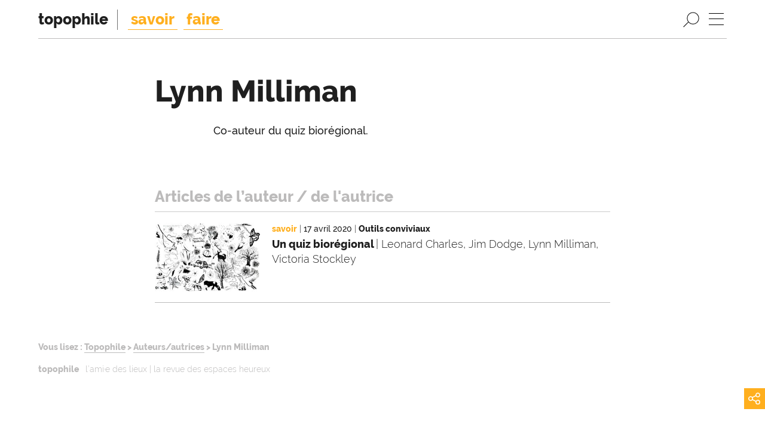

--- FILE ---
content_type: text/html; charset=UTF-8
request_url: https://topophile.net/auteur_autrice/lynn-milliman/
body_size: 199192
content:

<!doctype html>
<html lang="fr-FR" prefix="og: https://ogp.me/ns#" class="no-js">

<head>
    <meta charset="UTF-8">
    <meta name="viewport" content="width=device-width, initial-scale=1.0, maximum-scale=2.0">
    <title>Lynn Milliman | Auteurs/autrices | Topophile</title>
<meta name="description" content="Co-auteur du quiz biorégional."/>
<meta name="robots" content="index, follow"/>
<link rel="canonical" href="https://topophile.net/auteur_autrice/lynn-milliman/" />
<meta property="og:locale" content="fr_FR" />
<meta property="og:type" content="article" />
<meta property="og:title" content="Lynn Milliman | Auteurs/autrices | Topophile" />
<meta property="og:description" content="Co-auteur du quiz biorégional." />
<meta property="og:url" content="https://topophile.net/auteur_autrice/lynn-milliman/" />
<meta property="og:site_name" content="Topophile" />
<meta property="article:publisher" content="https://www.facebook.com/revue.topophile" />
<meta property="og:updated_time" content="2020-04-17T11:14:26+02:00" />
<meta property="og:image" content="https://topophile.net/wp-content/uploads/2019/02/Grand-dessin-sans-texte-réduit-1280x696.png" />
<meta property="og:image:secure_url" content="https://topophile.net/wp-content/uploads/2019/02/Grand-dessin-sans-texte-réduit-1280x696.png" />
<meta property="og:image:width" content="1280" />
<meta property="og:image:height" content="696" />
<meta property="og:image:alt" content="Florilège de savoir et de faire : Topophile — l&#039;ami·e des lieux | la revue des espaces heureux" />
<meta property="og:image:type" content="image/png" />
<meta name="twitter:card" content="summary_large_image" />
<meta name="twitter:title" content="Lynn Milliman | Auteurs/autrices | Topophile" />
<meta name="twitter:description" content="Co-auteur du quiz biorégional." />
<meta name="twitter:site" content="@revue_topophile" />
<meta name="twitter:creator" content="@revue_topophile" />
<meta name="twitter:image" content="https://topophile.net/wp-content/uploads/2019/02/Grand-dessin-sans-texte-réduit-1280x696.png" />
<script type="application/ld+json" class="rank-math-schema">{"@context":"https://schema.org","@graph":[{"@type":"Organization","@id":"https://topophile.net/#organization","name":"Topophile","url":"https://topophile.net/wp","sameAs":["https://www.facebook.com/revue.topophile","https://twitter.com/revue_topophile"],"logo":{"@type":"ImageObject","@id":"https://topophile.net/#logo","url":"/wp-content/uploads/2019/11/topophile-c_N-B.png","contentUrl":"/wp-content/uploads/2019/11/topophile-c_N-B.png","caption":"Topophile","inLanguage":"fr-FR","width":"512","height":"512"}},{"@type":"WebSite","@id":"https://topophile.net/#website","url":"https://topophile.net","name":"Topophile","publisher":{"@id":"https://topophile.net/#organization"},"inLanguage":"fr-FR"},{"@type":"ImageObject","@id":"https://topophile.net/wp-content/uploads/2019/02/Grand-dessin-sans-texte-r\u00e9duit.png","url":"https://topophile.net/wp-content/uploads/2019/02/Grand-dessin-sans-texte-r\u00e9duit.png","width":"2337","height":"1270","caption":"Floril\u00e8ge de savoir et de faire : Topophile \u2014 l'ami\u00b7e des lieux | la revue des espaces heureux","inLanguage":"fr-FR"},{"@type":"BreadcrumbList","@id":"https://topophile.net/auteur_autrice/lynn-milliman/#breadcrumb","itemListElement":[{"@type":"ListItem","position":"1","item":{"@id":"https://topophile.net","name":"Topophile"}},{"@type":"ListItem","position":"2","item":{"@id":"https://topophile.net/auteurs_autrices/","name":"Auteurs/autrices"}},{"@type":"ListItem","position":"3","item":{"@id":"https://topophile.net/auteur_autrice/lynn-milliman/","name":"Lynn Milliman"}}]},{"@type":"WebPage","@id":"https://topophile.net/auteur_autrice/lynn-milliman/#webpage","url":"https://topophile.net/auteur_autrice/lynn-milliman/","name":"Lynn Milliman | Auteurs/autrices | Topophile","datePublished":"2020-04-17T11:14:25+02:00","dateModified":"2020-04-17T11:14:26+02:00","isPartOf":{"@id":"https://topophile.net/#website"},"primaryImageOfPage":{"@id":"https://topophile.net/wp-content/uploads/2019/02/Grand-dessin-sans-texte-r\u00e9duit.png"},"inLanguage":"fr-FR","breadcrumb":{"@id":"https://topophile.net/auteur_autrice/lynn-milliman/#breadcrumb"}},{"@type":"Person","name":"Lynn Milliman | Auteurs/autrices | Topophile","description":"Co-auteur du quiz bior\u00e9gional.","@id":"https://topophile.net/auteur_autrice/lynn-milliman/#schema-55785","image":{"@id":"https://topophile.net/wp-content/uploads/2019/02/Grand-dessin-sans-texte-r\u00e9duit.png"},"mainEntityOfPage":{"@id":"https://topophile.net/auteur_autrice/lynn-milliman/#webpage"}}]}</script>
<link rel='dns-prefetch' href='//s.w.org' />
<link rel='stylesheet' id='wp-block-library-css'  href='https://topophile.net/wp-includes/css/dist/block-library/style.min.css?ver=5.8.3' media='all' />
<style id='safe-svg-svg-icon-style-inline-css'>
.safe-svg-cover{text-align:center}.safe-svg-cover .safe-svg-inside{display:inline-block;max-width:100%}.safe-svg-cover svg{fill:currentColor;height:100%;max-height:100%;max-width:100%;width:100%}

</style>
<link rel='stylesheet' id='afr-css-css'  href='https://topophile.net/wp-content/plugins/autocomplete-for-relevanssi/afr.min.css?ver=5.8.3' media='all' />
<link rel='stylesheet' id='topophile-fonts-css'  href='https://topophile.net/wp-content/themes/topophile/styles/fonts.css?ver=5.8.3' media='all' />
<link rel='stylesheet' id='topophile-css'  href='https://topophile.net/wp-content/themes/topophile/styles/style.css?ver=5.8.3' media='all' />
<script src='https://topophile.net/wp-content/plugins/autocomplete-for-relevanssi/awesomplete-gh-pages/awesomplete.js?ver=0.1' id='afr-js-js'></script>
<script src='https://topophile.net/wp-content/themes/topophile/scripts/jquery.min.js?ver=3.4.1' id='jquery-core-js'></script>
<script async="async" src='https://topophile.net/wp-content/plugins/native-lazyload-polyfill/node_modules/loading-attribute-polyfill/loading-attribute-polyfill.min.js?ver=1.1.0' id='nextgenthemes-loading-attribute-polyfill-js'></script>
<script src='https://topophile.net/wp-content/themes/topophile/scripts/modernizr-2.8.3.min.js?ver=2.8.3' id='modernizr-js'></script>
<script src='https://topophile.net/wp-content/themes/topophile/scripts/jquery.singlePageNav.min.js?ver=1.2.1' id='jquery-single-page-nav-js'></script>
<script src='https://topophile.net/wp-content/themes/topophile/scripts/masonry.pkgd.min.js?ver=4.2.2' id='masonry-layout-js'></script>
<script src='https://topophile.net/wp-content/themes/topophile/scripts/swiper.min.js?ver=5.2.1' id='swiper-js'></script>
<script src='https://topophile.net/wp-content/themes/topophile/scripts/sticky-kit.min.js?ver=1.1.3' id='sticky-kit-js'></script>
<script src='https://topophile.net/wp-includes/js/imagesloaded.min.js?ver=4.1.4' id='imagesloaded-js'></script>
<script src='https://topophile.net/wp-content/themes/topophile/scripts/jquery.magnific-popup.min.js?ver=1.1.0' id='magnific-popup-js'></script>
<script src='https://topophile.net/wp-content/themes/topophile/scripts/jquery.easing.min.js?ver=1.4.1' id='jquery.easing-js'></script>
<script src='https://topophile.net/wp-content/themes/topophile/scripts/on-screen.umd.min.js?ver=1.3.4' id='onscreen-js'></script>
<script src='https://topophile.net/wp-content/themes/topophile/scripts/script.min.js?ver=5.8.3' id='topophile_scripts-js'></script>
<link rel="https://api.w.org/" href="https://topophile.net/wp-json/" /><link rel="alternate" type="application/json" href="https://topophile.net/wp-json/wp/v2/auteur/3285" /><link rel="alternate" type="application/json+oembed" href="https://topophile.net/wp-json/oembed/1.0/embed?url=https%3A%2F%2Ftopophile.net%2Fauteur_autrice%2Flynn-milliman%2F" />
<link rel="alternate" type="text/xml+oembed" href="https://topophile.net/wp-json/oembed/1.0/embed?url=https%3A%2F%2Ftopophile.net%2Fauteur_autrice%2Flynn-milliman%2F&#038;format=xml" />
<style type="text/css">
#wpadminbar .quicklinks #wp-admin-bar-tikemp_impresonate_user ul li .ab-item{height:auto}#wpadminbar .quicklinks #wp-admin-bar-tikemp_impresonate_user #tikemp_username{height:22px;font-size:13px !important;padding:2px;width:145px;border-radius:2px !important;float:left;box-sizing:border-box !important;line-height: 10px;}#tikemp_search{width:auto;box-sizing:border-box}#tikemp_search_submit{height:22px;padding:2px;line-height:1.1;font-size:13px !important;border:0 !important;float:right;background-color:#fff !important;border-radius:2px !important;width:74px;box-sizing:border-box;color:#000 !important;}#tikemp_usearch_result{width:100%;max-height: 320px;overflow-y: auto;margin-top:10px;float:left;}#tikemp_usearch_form{width: 226px}#tikemp_recent_users{width:100%;float:left;}form#tikemp_usearch_form input[type="text"]{background-color:#fff !important;}#tikemp_settings_wrap{width: 100%;float:left;border-top:1px solid #ccc;}#wpadminbar .quicklinks .menupop ul li a, #wpadminbar .quicklinks .menupop.hover ul li a {color: #b4b9be;}
</style>
	<script>
		var tikemp_ajax_url = "https://topophile.net/wp-admin/admin-ajax.php";
	</script>
	<link rel="icon" href="https://topophile.net/wp-content/uploads/2020/03/cropped-tp-c_N-B-32x32.png" sizes="32x32" />
<link rel="icon" href="https://topophile.net/wp-content/uploads/2020/03/cropped-tp-c_N-B-192x192.png" sizes="192x192" />
<link rel="apple-touch-icon" href="https://topophile.net/wp-content/uploads/2020/03/cropped-tp-c_N-B-180x180.png" />
<meta name="msapplication-TileImage" content="https://topophile.net/wp-content/uploads/2020/03/cropped-tp-c_N-B-270x270.png" />
		<style id="wp-custom-css">
			form.mailpoet-manage-subscription .mailpoet_text_label, 
form.mailpoet-manage-subscription .mailpoet_select_label, 
form.mailpoet-manage-subscription .mailpoet_segment_label{
    display: block;
    font-weight:bold;
}
form.mailpoet-manage-subscription .mailpoet_select, 
form.mailpoet-manage-subscription .mailpoet_text{
	width: 50%;
	padding: 12px;
}
form.mailpoet-manage-subscription .mailpoet_paragraph{
	margin-bottom:20px
}
form.mailpoet-manage-subscription .mailpoet_submit{
    padding: 20px 20px;
    font-weight: bold;
}
.chapeau {
	color: #999 !important;
}		</style>
		<link rel="apple-touch-icon" sizes="180x180" href="/app/themes/topophile/icon/apple-touch-icon.png?v=4">
<link rel="icon" type="image/png" sizes="32x32" href="/app/themes/topophile/icon/favicon-32x32.png?v=4">
<link rel="icon" type="image/png" sizes="16x16" href="/app/themes/topophile/icon/favicon-16x16.png?v=4">
<link rel="manifest" href="/app/themes/topophile/icon/site.webmanifest?v=4">
<link rel="mask-icon" href="/app/themes/topophile/icon/safari-pinned-tab.svg?v=4" color="#131313">
<link rel="shortcut icon" href="/app/themes/topophile/icon/favicon.ico?v=4">
<meta name="apple-mobile-web-app-title" content="Topophile">
<meta name="application-name" content="Topophile">
<meta name="msapplication-TileColor" content="#ffffff">
<meta name="msapplication-TileImage" content="/app/themes/topophile/icon/mstile-144x144.png?v=4">
<meta name="msapplication-config" content="/app/themes/topophile/icon/browserconfig.xml?v=4">
<meta name="theme-color" content="#ececec"></head>

<body class="auteur-template-default single single-auteur postid-3285 lynn-milliman">
    <header class="header" role="banner">
        <div class="wrapper">

            <div class="wrap-nav-left">
                <div class="logo">
                    <h1 class="like-h3 txtcolor-primary"><a href="https://topophile.net/" title="topophile" class="no-border">topophile</a></h1>
                </div>

                <nav class="nav" role="navigation">
                    <div class="menu-{menu slug}-container"><ul class="menu-savoir-faire" id="menu-savoir-faire" ><li id="menu-item-1417" class="menu-item menu-item-type-post_type_archive menu-item-object-savoir menu-item-1417 menu-item-lynn-milliman"><a href="https://topophile.net/savoir/">savoir</a></li>
<li id="menu-item-1418" class="menu-item menu-item-type-post_type_archive menu-item-object-faire menu-item-1418 menu-item-lynn-milliman"><a href="https://topophile.net/faire/">faire</a></li>
</ul></div>                </nav>
            </div>

            <div class="wrap-nav-right">
                <div class="wrap-search">
                    <div class="search-button"></div>
                </div>

                <nav class="nav" role="navigation">
                    <input type="checkbox" id="toggle-nav" aria-label="open/close navigation">
                    <div class="wrap-nav">
                        <div class="wrap-nav__inner">
                            <div class="wrap-nav__content">
                                                                    <div class="language--content tiny-visible" style="display: none;">
                                        <ul id="menu-langues" class="language-chooser languages-1"><li id="menu-item-179-fr" class="lang-item lang-item-3 lang-item-fr current-lang lang-item-first menu-item menu-item-type-custom menu-item-object-custom menu-item-179-fr"><a href="https://topophile.net/auteur_autrice/lynn-milliman/" hreflang="fr-FR" lang="fr-FR">fr</a></li>
</ul>                                    </div>
                                <div class="menu-{menu slug}-container"><ul class="menu-principal" id="menu-principal" ><li id="menu-item-1438" class="menu-item menu-item-type-post_type menu-item-object-page menu-item-1438 menu-item-edito"><a href="https://topophile.net/edito/">l’édito</a></li>
<li id="menu-item-16289" class="menu-item menu-item-type-post_type menu-item-object-page menu-item-16289 menu-item-les-saisons-de-topophile"><a href="https://topophile.net/les-saisons-de-topophile/">les saisons</a></li>
<li id="menu-item-16292" class="menu-item menu-item-type-post_type menu-item-object-page menu-item-16292 menu-item-ours"><a href="https://topophile.net/ours/">l’ours</a></li>
<li id="menu-item-1474" class="menu-item menu-item-type-post_type_archive menu-item-object-auteur menu-item-1474 menu-item-lynn-milliman"><a href="https://topophile.net/auteurs_autrices/">les auteurs &#038; autrices</a></li>
<li id="menu-item-1462" class="menu-item--highlight menu-item menu-item-type-post_type_archive menu-item-object-evenement menu-item-1462 menu-item-lynn-milliman"><a href="https://topophile.net/rendez-vous/">rendez-vous</a></li>
<li id="menu-item-747" class="menu-item menu-item-type-post_type menu-item-object-page menu-item-747 menu-item-inscrivez-vous-aux-lettres-topophiles"><a href="https://topophile.net/inscrivez-vous-aux-lettres-topophiles/">inscription &#038; contact</a></li>
<li id="menu-item-802" class="menu-item__dot--donate menu-item menu-item-type-post_type menu-item-object-page menu-item-802 menu-item-soutenir-topophile"><a href="https://topophile.net/soutenir-topophile/">soutenir topophile</a></li>
</ul></div>                            </div>
                        </div>
                    </div>
                    <label for="toggle-nav" class="nav-button-hamburger">
                        <span style="display:none;">menu</span>
                        <span></span>
                    </label>
                </nav>
            </div>

            <div class="searchform--content">
                <form role="search"  method="get" class="search-form" action="https://topophile.net/">
    <label for="search-form-1">
        <span class="screen-reader-text">
            Rechercher parmi titre, auteur·e et contenu des articles.        </span>
        <input type="search" id="search-form-1" class="search-field" placeholder="Rechercher parmi titre, auteur·e et contenu des articles." value="" name="s">
    </label>
    <!-- <button type="submit" class="search-submit" value="Rechercher"><span class="search-button"></span></button> -->
</form>
                <div class="bt-close-form"></div>
            </div>

        </div>
    </header>

    <div class="header__clear"></div>

    <div class="wrapper">

<main role="main" class="main">

                <section>

                <article class="post-3285 auteur type-auteur status-publish hentry no-thumbnail">
                    <div class="grid-12 has-gutter-l justify-content-center">

                        <!--<div class="full title pbm">-->
                        <!--                    <h1 class="citation">«&nbsp;&nbsp;»</h1>-->
                        <!--</div>-->


                        <div class="col--8-12 primary-content show-frombottom">
                            <p></p>
                            <h1 class="show-frombottom mts">Lynn Milliman</h1>
                            <h3 class="visually-hidden">Introduction</h3>
                        </div>
                    </div>

                    <div class="grid-12 has-gutter-l">
                        
<div class="col--1-4 sidebar small-hidden tiny-hidden">
    <div class="sticky-col"> </div>
</div>

                        <div class="col--1-2 primary-content show-frombottom">
                            <h2 class="visually-hidden summary">
                                Introduction                            </h2>

                            <p>Co-auteur du quiz biorégional.</p>                    </div>
                </article>
            </section>

            <section>
                <div class="grid-12 has-gutter-l mtl justify-content-center">

                    <div class="col--8-12 show-frombottom">
                                                    <h3 class="txtcolor-gris-clair"> Articles de l’auteur / de l'autrice </h3>
                            <hr class="mbn"> <!-- // FIXME Use border-bottom instead -->

                            
<article class="post-3297 savoir type-savoir status-publish has-post-thumbnail hentry etiquette-savoir-faire-bioregion etiquette-savoir-faire-bioregionalisme etiquette-savoir-faire-quiz etiquette-savoir-faire-topophilie type-savoir-outils-conviviaux list-item on-screen show-frombottom">
    <a href="https://topophile.net/savoir/un-quiz-bioregional/" title="savoir | Un quiz biorégional" class="no-border">
        <div class="grid-12 has-gutter-l">
            <div class="col--2-8">
                <div class="item--image">
                                            <img src="https://topophile.net/wp-content/uploads/2020/04/Etes-vous-bioregionnaliste-Vanessa-Alvarado-305x200.jpg"
                             alt="Un quiz biorégional"
                             width="305" height="200">
                                        </div>
            </div>
            <div class="col--6-8">
                <p class="small">
                    <span class="txtcolor-orange extrabold">savoir</span>
                    <span class="light"> | </span>
                    <span class="date">17 avril 2020</span>
                                            <span class="light"> | </span>
                        <span class="taxonomy-type-savoir">Outils conviviaux</span>
                                        </p>
                <h5 class="item--title">
                    Un quiz biorégional                        <span class="light"> | Leonard Charles, Jim Dodge, Lynn Milliman, Victoria Stockley</span>
                                        </h5>
            </div>
        </div>
    </a>
</article>
                    </div>
                </div>

            </section>


            
</main>

    </div> <!-- /.wrapper -->

    <footer class="footer wrapper" role="contentinfo">
        <div class="wrap-share transition">
            <div class="bt-up transition hideifnojs"></div>
            <div class="bt-share transition hideifnojs">
                <div class="popup-profil">
                    <a href="https://www.facebook.com/revue.topophile" target="_blank" rel="noreferrer" title="Facebook"><span class="icon-facebook"></span></a>
                    <a href="https://www.instagram.com/revue_topophile/" target="_blank" rel="noreferrer" title="Instagram"><span class="icon-instagram"></span></a>
                    <a href="https://www.linkedin.com/company/revue-topophile" target="_blank" rel="noreferrer" title="LinkedIn"><span class="icon-linkedin"></span></a>
                </div>
            </div>
        </div>

        <div class="footer__content">
            <div class="footer__breadcrumbs">
                                    <span class="footer__breadcrumbs--rankmath">
                        <nav aria-label="breadcrumbs" class="rank-math-breadcrumb"><p><span class="label">Vous lisez :</span> <a href="https://topophile.net">Topophile</a><span class="separator"> &gt; </span><a href="https://topophile.net/auteurs_autrices/">Auteurs/autrices</a><span class="separator"> &gt; </span><span class="last">Lynn Milliman</span></p></nav>                    </span>
                            </div>
            <div class="footer__logo">
                <span class="footer__name">Topophile</span>
                <span class="footer__description">l’ami·e des lieux | la revue des espaces heureux</span>
            </div>
        </div>

        <script>
  var _paq = window._paq = window._paq || [];
  /* tracker methods like "setCustomDimension" should be called before "trackPageView" */
  _paq.push(["setDoNotTrack", true]);
  _paq.push(['trackPageView']);
  _paq.push(['enableLinkTracking']);
  (function() {
    var u="https://mo.cc.topophile.net/";
    _paq.push(['setTrackerUrl', u+'matomo.php']);
    _paq.push(['setSiteId', '2']);
    var d=document, g=d.createElement('script'), s=d.getElementsByTagName('script')[0];
    g.async=true; g.src=u+'matomo.js'; s.parentNode.insertBefore(g,s);
  })();
</script><noscript><p><img src="https://mo.cc.topophile.net/matomo.php?idsite=2&rec=1" style="border:0;" alt="" /></p></noscript>
<script src='https://topophile.net/wp-content/plugins/fast-user-switching/js/jquery.nicescroll.min.js?ver=1.1' id='tikemp_search_scroll-js'></script>
<script src='https://topophile.net/wp-content/plugins/fast-user-switching/js/script.js?ver=1.2' id='tikemp_script-js'></script>
<script src='https://topophile.net/wp-includes/js/wp-embed.min.js?ver=5.8.3' id='wp-embed-js'></script>
    <script>
    var searchInputs = document.getElementsByName("s");
    for(var i = 0; i < searchInputs.length; i++) {
        var awesomplete = new Awesomplete(searchInputs[i]);
        awesomplete.list = ["​​","°c","→discussions","→pause","│02","▌programme","▪️","●adam","●agence","●anaelle","●atelier","●bastien","●catherine","●dominique","●eduard","●eugenie","●frederic","●les","●luciano","●philippe","●sarah","●sebastien","●signe","●xavier","♻️","✍️","✍️inscriptions","✏️inscription","➡️","00","000","000002","000003","000009","000059","0001","00011","0001light","0002","0003","0007","0009","000e","001","001571","002","003","003036","004","005","00523739","005237391","006","0063198085859a72fa366","006460584e63c58ed741d","007","0070962","008","0089257001713352535","009","00d531e1","01","010","011","011025","011123","0119","012","0125","013","014","015","0153019696","01561140","016","01630","017","0171892800","01728845","01776159","018","019","02","02022024","020625","02076893v1","022","02200","023","024","0250","0268","027","028","029","02bbb","03","030","0304a","0305","0308","031","0310","0312","0317","0320","034","03515625","0363","039","04","040","04032024","040425","041","043fcdbabe09","0452","0457178001580391699","047","0479","049f6a79","05","0519","05300","05472089","05540049","05548","05954611","05969953","05ef45a62d83","06","0602","06072025","06112023","0621","06370","0675796705","067895e1","0681438154","069942","07","070684812238494","0715","07210","0730","07300","0735","075","0780","0782","08","08002","08092023","081","082","08285c50f10e","085","08cfb8cfad7a","08h30","08h45","09","090","0905","091332644373965","091904","092435","093414910","094","094559","096949073342424","09854812","0986","0990","09e2","09h","09h00","09h15","09h30","09h40","09h45","09h50","0bed3bd3fc6039d522b04376146455b7d6aa9898ab56ff21ce","0boqc2gtl","0e","0e60","0iyytcd4mwltxdmvtxw8kmfrdif23x1","0kf29arym8","0vlhi6aqjruoglr6","1 450 000","½m","1°","1°c","10","10°","10°c","100","1000","1001","1002","10027","1003","1004","100470098","100470185","1005","1006","1007","1008","1009","100923","100e","100m","101","1010","101016","1011","1012","101238","1013","1014","1015","1016","10164","10165","10166","10167","10168","10169","1017","10170","10171","10172","10173","10174","10175","10176","10177","10178","10179","10180","10181","10182","10183","10184","10185","10186","10187","10188","10189","1019","10190","101907081540247","10191","10192","10193","10194","10195","10196","10197","10198","10199","102","10200","1021","1023","1024","1025","1027","1029","103","1031","1033","1035","1037","1037109375","1038590321","1039","103917","104","104000","1041","10415","1043","10441142","10445809","1045","1046","1047","1048","10480","1049","105","1050","1052","1053","1053420411","1054","1055","1056","1057","1058","1059","106","1060","1061","1062","1063","1065","1066","1067","1069","10696","107","1071","1072","1073","1074","1075","1076","1077","1078","1079","108","1080","1081","1082","1082610906","1082627052","1083","1084","1085","1086","1087","1088","10880","10881","10882","10883","10884","10885","10886","10887","1089","1089437","10895","10896","10897","10899","109","10901","10905","10906","10907","10908","10911","10912","10913","10915","10917","10919","10927","1093","1097","109893","1099","10ans","10e","10ème","10es","10f","10h","10h00","10h00discours","10h10","10h15","10h20","10h25","10h30","10h35","10h40","10h45","10h50","10qizs3glwfx3ev0u1jfcv85b6acwfgtl0omxpwvpcna","10t00","10x13","11","110","110 000","1100","11000","1101","11011","110124","1103","1104","1105","1107","1109","1110190","1111","111121","1113","1114326029493461","111620","1117","112","1121","112200994568656","1125","1127","11273","11276","11279","11285","1129","11290","1129778660826087","112986509","113","1131","1133","11342","11343","11344","11345","11346","11347","11348","11349","1135","11350","11351","11352","11353","11354","11355","11356","11357","11358","11359","11360","11361","11362","11363","11364","11365","11366","11367","11368","11369","1137","11370","11371","11372","11373","11374","11375","11376","11377","11378","11379","11380","11381","11382","113836","113857","114","1141","1143","1145","11452","11455","1146","11460","1147","11470","1149","115","1150","115049","1151","1153","1155","1155733","11589","116","1160","11652","1169","117","1171","1173","11738","1174","1175","117612540","1177","1179","11795","11796","11797","11798","11799","118","11800","11801","11802","11803","11804","11805","11806","11807","11808","11809","1181","11810","11811","11812","11813","11814","11815","11816","11817","11818","11819","11820","11821","11822","11823","11824","11825","11826","11827","11828","11829","1183","11830","11831","11832","11833","11834","11835","11836","11837","11838","11839","11840","11841","11842","11843","11844","11845","11846","11847","11848","11849","1185","11850","11851","11852","11853","11854","11855","11856","11857","11858","11859","11860","11861","11862","11863","11864","11865","11866","11867","11868","11869","1187","11870","11871","11872","11873","11874","11875","11876","1187610912","1187624431","11877","11878","11879","11880","11881","11882","1189","118zrgyp9","119","1190","1191","1192023","1193","1195","1197","11984","1199","11b","11bis","11e","11eme","11h","11h00","11h10","11h15","11h20","11h30","11h40","11h45","11h50","11h55","11juin","11m3","11min","12","12°","12°c","120","1200","12009","1200px","1201","12018439","120208105","1203","12034","1205","1207","1209","120948","120x360","121","121011682","1211","1213","12148","1215","121601","1217","1219","12190","122","1221","12223","12226","12248","1225","12288","123","12314","123214","12327","12328","1233","123456","1235","12355","1236884692520759850","1237","123719292","124","12452","12458","1247","1249","125","1251","1253","125352","1254","1255","1256254416842466562","1257","125801","1259","126","1261","12619","1263","1265","12654","12656","12660","12663","1267","12671","12672","12673","12674","12675","12676","12677","12678","12679","12680","12681","12682","12683","12684","12685","12686","12687","12688","12689","1269","12690","12691","12692","12693","12694","12695","12696","12697","12698","12699","127","12700","12701","12702","12703","12704","12705","1271","1273","127344866","1275","127582316","1277","1279","128","1280","1280x853","1281","1283","1285","1286797668726949723","1287","12874","12879","1289","129","1291","1293","1293698321062395","1295","1295619862989715301","1297","1299","12995","12a","12b","12bis","12d","12e","12euros","12h","12h00","12h05","12h10","12h15","12h20","12h30","12h40","12h45","12h50","12𝙝","13","13°c","130","1300","13000","13001","13003","13006","1301","1302","1303","13032","13035","13036","13037","13038","13039","1304","13040","13041","13042","13043","13044","13045","13046","13047","13048","13049","1305","13050","13051","13052","13053","13054","13055","13056","13057","13058","13059","1306","13060","13061","13062","13063","13064","13065","13066","13067","13068","13069","1307","13070","13071","13072","13073","13074","13075","13076","13077","13078","13079","1308","1309","130ans","131","1310","1311","1312","1313","13137","1314","1315","1316","1317","1318","132","1320","132005","1322","132399455","1324","1325","13253","1326","1327","1329","133","1331","133114","1333","1335","13352","1336","133617562","1337","1338","1339","134","1340","1341","1342","1343","134323","1344","1345","1346","1347","1348","1349","135","1350","1350x1080px","1351","1352","1353","1354","1355","13553","13558","1356","1357","1358","1359","136","1360","1361","1362","1363","1364","136416","1365","1367","1368","1369","136p","137","1372","1373","1374","1375","1376","1377","1378","1379","138","1380","1381","13814","13837553","1387","139","13900","1393","1395","13960","1397","13987","13988","13989","1399","13990","13991","13992","13993","13994","13995","13996","13997","13998","13999","13b","13h","13h00","13h15","13h30","13h45","13h50","13min","13x18","14","14°","140","1400","14000","14001","14002","14003","14004","14005","14006","14007","14008","14009","1401","14010","14011","14012","14013","14014","14015","14016","14017","14018","14019","1402","14020","14021","14022","1403","14035","1404","140440","14045","1405","140625","1407","1409","141","141022","1411492","14120","14121","14122","14123","14124","14125","14126","14127","141516","142","142000","14204","1421","1423","1425","142509","1425091","1425092","1427","14289","1429","143","1431","1433","14331","1437","143739739","1439","143989","144","1440623","14411","14412","14413","14414","14415","14416","14417","14418","14419","14420","14421","14422","14423","14424","14425","14426","14427","14428","14429","1443","14430","14431","14432","14433","14434","14435","14436","14437","14438","14439","14440","14441","144414","14442","14443","14444","14445","14446","14447","14448","14449","1445","14450","14451","14452","14453","14454","14455","14456","14457","14458","14459","14460","14461","14462","14463","14464","14465","14466","14467","14468","14469","1447","14470","14471","14472","14473","14474","14475","14476","14477","14478","14479","14481","14482","14483","14484","145","1450","1451448032290782","145308","14540","1457","1459","146","1461","1463","1465","1466","1467","146705560113058","146p","147","1472","1475","1477","1479","148","14801","1481","14820","1483","1485","1487","14883","1489","149","1490","1491","1491907852","1492","1493","1495","14951080268","1497","14980","1499","14bis","14e","14eme","14h","14h00","14h05","14h10","14h15","14h20","14h30","14h35","14h40","14h45","14h50","14km","14𝙝","14𝙝30","15","150","1500","1500°c","1500x","1501","1503","1504","15049","1505","1506","15064","1507","1509x2000","150dpi","150e","150m","151","1510","151022","151123","151444","1516","15168","151870","1519","151e","152","1523","152553","1527","1529","153","15301","15302","15304","15306","15307","15308","15309","1531","15312","15313","15314","15315","15316","15317","15319","15320","15321","15325","15327","153277","1533","15330","15331","15333","15336","15337","15338","15340","15341","15342","15343","15344","15346","15347","15348","15349","1535","15350","15351","15352","15353","15354","15355","15356","15357","15358","15359","1536","15360","15361","1537","1539","154","1540","1541","1543","1545","1546934722721","1547","15481","15483","1549","155","1551","155107","1552","1553","15535","1554","1555","1557","15574","1559","156","1560","1561","15612","1563","1566","1569","157","1571","1572","1573","1574","15741","15742","15743","15744","15745","15746","15747","15748","15749","1575","15750","15751","15752","15753","15754","15755","15756","15757","15758","15759","1576","15760","15761","15762","15763","15764","15765","15766","15767","15768","15769","1577","15770","15771","15772","15773","15774","15775","15776","1578","1578791105194837","1579","158","1580","1581","1582","1583","1584","1585","1586","158648174","158655811","1587","15877","1588","1589","1589333421","159","1591","1593","1595","1597","1598","15b","15e","15eme","15h","15h00","15h10","15h15","15h20","15h30","15h40","15h45","15h50","15mars","15mn","15p","15t00","15𝙝","16","16°c","160","1600","1601","16013","1603","160346","1603972593708615","16039842921687309741973876953125","16050","16051","16052","16053","16054","16055","16056","16058","16059","16060","16061","16062","16063","16064","16065","16066","16067","16068","16069","16070","16071","16072","16073","16074","16075","160755","16076","16077","1609","161","1610","16102024","1611","16159728550866360664367675781250","161781136","1619","162","16223","16236","1624358746137","16258","162753352","1628","1629","16296","163","163013","1630497326","16308","1631","1631518255687","16317","1631809169amenageons","1632","16321","163349","1637","16383","16384","16385","16386","16387","16388","16389","1639","16390","16391","16392","163920","16393","16394","16395","16396","16397","16398","16399","164","16400","16401","1640171791002","16402","16403","16404","16405","16406","16407","16408","1641","1643","1645","1647","1649","1649680162","165","1650","1651","1653","16535","16536","1655","16558","16559","16560","16561","16562","16563","16564","16565","16566","16567","16568","16569","1657","16570","16571","16572","16573","16574","16575","16576","16577","16578","16579","1657966094713113","16580","16581","16582","16583","16584","16585","16586","16587","1658722647089","16588","16589","1659","16590","16591","16592","16593","16594","16595","16596","16597","16598","16599","165d879185ee","166","16600","16601","16602","16603","16604","16605","16606","16607","166074448145","16608","16609","1661","16616","1663","1669","167","1670","167108137","16711","1674","1675","1675764105","1677","16788483","1679","1679964","168","1681","1683","1685","1687","1689","169","1691","1693","1693899531","16940","16941","16942","16943","16944","16945","16946","16947","16948","16949","1695","16950","16951","16952","16953","16954","16955","16956","16957","16958","16959","1696","16960","16961","16962","16963","16964","16965","16966","16967","1697","1697742303","1699","1699612861","1699993701","16e","16h","16h00","16h10","16h15","16h17h","16h20","16h25","16h30","16h45","16h50","16h55","16juin","16mars","16t00","17","17°c","170","17000","1700040310049","1701","1702","1703","1704","1704452302173","1705","1706114354","1707","1709","170m²","171","17100","1711","1711121848","1712606633","1713","1715","1716","1716822548","1717","1719","17200","1721","1723","1723057152","172439","1724665576238","1725","172643","1727173122","1728075420925916","172823","1728397827716","173","17309","1731","1735","1737969683801","17379696838011","173933","174","1740","174157","1742","1742890763","1743","174439","17446","1745","1745609388909466","1747","174836","1749","1749632766","175","1750","1751","1753","1755","17550","1757","17578125","1758","1758201959051","1759","176","1760","1760451949","1761","1761120265460","1762","176237308","1763","1765","17677496","1769","176p","177","1771","1772","1773","17742","17748","1775","1776","17769","1777","1778","1779","178","1780","1781","17819","1782","17820","17821","17822","17823","17824","17825","17826","17827","17828","17829","1783","17830","17831","17832","17833","17834","17835","17836","17837","17838","1783873749","17839","1784","17840","17841","17842","17843","17844","17845","17846","17847","17848","17849","1785","17850","17851","17852","17853","17854","17855","17856","17857","17858","1786","1787","1788","17887974","1789","179","1790","1791","17914","1791a","1791b","1791c","1792","1793","1795","1796","1797","1797567693780493","1798","1799","1799a","1799b","1799c","1799d","17e","17ec34f8a5f7366f266d6a36684cb34e","17eme","17h","17h00","17h15","17h30","17h45","17h50","17juin","17light","17𝙝","17𝙝30","18","180","180°","1800","18000","180000","180010253931741","1800m3","1800px","1801","1802","1803","18030","1804","1806","1807","1808","180843","1809","18090","18094","181","1810","18104","1811","181119","1813","1814","1815","1816","1817","1819","182","1820","1821","1822","1823","1824","1825","1826","1827","1828","1829","183","1830","1831","1832","1833","1834","1835","1836","1837","1838","1839","183kwhep","184","1840","1841","1842","1843","1844","1845","1846","18463","1847","1848","1849","18490006","18491","1849139","185","1850","1851","1852","1853","1854","1855","1856","1857","18579","1858","18580","18581","18582","18583","18584","18585","18586","18587","18588","18589","1859","18590","18591","18592","18594","18597","18598","18599","186","1860","18600","18601","18602","18603","18604","18605","18606","18607","18608","18609","1861","18610","18611","18612","18613","18614","1862","1863","1864","1865","1866","1867","1868","1869","187","1870","1871","1872","1873","1874","1875","1876","1877","1878","18785","1879","188","1880","18800","1881","1882","18822","18828","1883","1884","1885","1886","1887","1888","18883335","1889","189","1890","1890303441413119","1891","1892","1893","189325156","1894","1895","1896","1897","1898","18980","18981","18982","18983","18985","18986","18987","18988","1899","18990","18991","18992","18993","18994","18995","18996","18997","18998","18999","18e","18eme","18h","18h｜caue","18h00","18h10","18h15","18h25","18h30","18h40","18h45","18ha","18mm","19","19°","19°c","190","1900","19000","19001","19002","19003","19004","19005","19006","19007","19008","19009","190093856779369","1901","19010","19011","19012","19012022","1902","1903","1904","1905","1906","1907","190711","190725","1908","190821","1909","191","1910","1910c","1911","19117","1912","1913","1914","1915","1916","1917","1918","1919","192","1920","1920x1080","1920x10804","1921","1922","1923","1924","1925","1926","1927","1928","19283903","1929","19291171","193","1930","1931","193111434","1932","1933","1934","1935","1936","1937","1938","1939","194","1940","19408","1941","19413","19418","1942","19421","1943","1944","19449","1945","19450","19451","19452","19453","19454","19455","19456","19457","19458","19459","1946","19460","19461","19462","19463","19464","19465","19466","19467","19468","19469","1947","19470","19471","19472","19473","19474","19475","19476","19477","19478","19479","1948","19480","19481","19482","19483","19484","19485","19486","19487","19488","19489","1949","19490","19491","19492","19493","195","1950","1951","1952","195270","1953","1954","1954133","1955","1956","1957","1958","1959","196","1960","1961","19614","1962","196204621","1963","1964","19648","1965","1966","1967","1968","19682","1969","197","1970","19709","1971","19713","1972","1973","19731201","19731211","1974","1975","1976","1977","1977173","1978","19786","1979","198","1980","1980s","1981","1982","1983","1984","1985","1986","1987","1988","1989","1989indique","198x297","199","1990","1991","19916","1992","19924","1993","1994","1994420","1995","19959","1996","19964","1997","1998","1999","19e","19ème","19h","19h00","19h00à","19h05","19h15","19h20","19h30","19h45","19ha","19mars","19t18","19t23","1axpmjuywxtwffm7u3dpbyo0assqswcmlfnxq26sp9imyqa888","1ba3284b63f8","1cd1ce00","1dafpwwgcwtrs","1e","1e35mzsnasrrwby","1er","1ere","1f5ee2048442","1faipqlscl1kvoolssncnppbap","1faipqlscw4k2gtmvc36jmqvwoidk6zbr67mmcptxtf4n","1faipqlsd2lol","1faipqlsd6ymksmpcu","1faipqlsdcmmjeyfo4m81e7wellhs07xosjsrkw","1faipqlsdkhqnhwzfiqgjntu5xa5yevqy7bsdbia7bersivs8b","1faipqlsfqlk2nlx96ywsegweo1drqmghrz5m49ikvi3e7m","1faipqlsfrshqywrhobz72klabaa2","1faipqlsfsqcw46pxervtnkypeou8njgtt5","1h","1h16","1h26","1h30","1ir7sjm","1la","1lstjnztixrmul2o9mtabbisedfckm3pt","1m²","1m30","1m50","1m62","1m95","1️⃣mieux","1mo","1re","2°","2°28","2°c","20","20°c","200","2000","20000","2001","20017","2002","2003","200354328179","2004","20045","200495","2005","20053","20055","2006","2007","2007115","20076","20077","20078","20079","2008","20080","20081","20082","20083","20084","20085","20086","20087","20088","20089","2009","20090","20091","20092","20093","20094","20095","20096","20097","20098","20099","200e","200eme","200km","200p","200pl","201","2010","20100","20101","20102","201021","20103","20104","2011","201104","2012","20126","2012a","2012b","2013","2014","2015","2016","20161101","2016589","20168","2017","20170104094855040","2017moocbat03","2017territoires","2018","20180524151308","20180904034820","2018moocbat04","2019","20190925","20191","20191113","20191114","20191115","20191116","20191117","20191120","20191121","20191122","20191128","20191129","20191130","20191201","20191203","20191204","20191208","20191211","20191212","20191213","20191216","20191217","20191219","2019moocbat04","201o","2020","20200107","20200114","20200118","20200122","20200123","20200124","20200125","20200127","20200129","20200131","20200204","20200206","20200207","20200209","20200210","20200220","20200221","20200223","20200225","20200227","20200228","20200302","20200304","20200305","20200306","20200307","20200308","20200310","20200311","20200312","20200314","20200318","20200319","20200320","20200321","20200322","20200323","20200326","20200327","20200328","20200330","20200331","20200402","20200403","20200404","20200408","20200414","20200415","20200416","20200424","20200428","20200430","20200508","20200509","20200515","20200520","20200604","20200605","20200612","20200617","20200621","20200712","20200722","20200723","20200727","20200824","20200828","20200830","20200831","20200909","20200912","20200914","20200919","20200926","20200929","20201002","20201003","20201004","20201005","20201006","20201007","20201009","20201010","20201013","20201015","20201016","20201017","20201018","20201020","20201021","20201026","20201027","20201029","20201030","20201031","20201103","20201104","20201105","20201106","20201110","20201112","20201114","20201117","20201123","20201124","20201125","20201127","20201128","20201130","20201201","20201204","20201205","20201207","20201208","20201210","20201211","20201212","20201214","20201215","20201221","20201222","20201230","2021","20210112","20210118","20210125","20210201","20210211","20210212","20210215","20210222","20210224","20210225","20210301","20210303","20210305","20210306","20210308","20210310","20210311","20210317","20210319","20210320","20210322","20210325","20210327","20210330","20210401","20210402","20210403","20210407","20210410","20210412","20210414","20210415","20210416","20210417","20210419","20210421","20210422","20210426","20210503","20210505","20210506","20210507","20210508","20210512","20210514","20210515","20210516","20210517","20210519","20210522","20210524","20210525","20210526","20210527","20210528","20210529","20210530","20210531","20210601","20210602","20210603","20210607","20210608","20210609","20210610","20210611","20210612","20210614","20210615","20210616","20210619","20210620","20210621","20210623","20210624","20210628","20210629","20210630","20210701","20210702","20210703","20210704","20210706","20210707","20210708","20210709","20210711","20210716","20210717","20210718","20210722","20210729","20210730","20210801","20210802","20210808","20210819","20210825","20210827","20210829","20210830","20210903","20210909","20210910","20210911","20210912","20210913","20210914","20210916","20210917","20210918","20210919","20210920","20210923","20210924","20210925","20210927","20210928","20210930","20211","20211004","20211006","20211007","20211008","20211009","20211010","20211011","20211013","20211014","20211015","20211016","20211017","20211018","20211020","20211021","20211022","20211023","20211025","20211026","20211028","20211029","20211104","20211105","20211107","20211108","20211109","20211110","20211112","20211113","20211114","20211115","20211116","20211118","20211119","20211120","20211121","20211124","20211125","20211126","20211127","20211129","20211130","20211204","20211206","20211208","20211209","20211210","20211213","20211214","20211215","20211216","20211231","2022","20220102","20220106","20220110","20220111","20220112","20220113","20220114","20220119","20220120","20220123","20220124","20220125","20220127","20220129","20220131","20220201","20220202","20220203","20220204","20220205","20220206","20220207","20220211","20220215","20220216","20220217","20220219","20220223","20220225","20220226","20220227","20220301","20220302","20220304","20220305","20220306","20220307","20220308","20220309","20220310","20220312","20220313","20220315","20220316","20220317","20220318","20220319","20220320","20220321","20220323","20220324","20220325","20220327","20220329","20220330","20220331","20220401","20220402","20220405","20220406","20220407","20220409","20220411","20220412","20220413","20220414","20220415","20220417","20220419","20220420","20220421","20220424","20220425","20220426","20220428","20220429","20220430","20220505","20220510","20220512","20220513","20220514","20220515","20220517","20220518","20220519","20220522","20220524","20220525","20220526","20220529","20220531","20220602","20220604","20220605","20220607","20220609","20220610","20220611","20220612","20220613","20220614","20220615","20220617","20220618","20220620","20220624","20220625","20220626","20220627","20220628","20220629","20220630","20220701","20220702","20220703","20220704","20220705","20220706","20220706152058","20220708","20220709","20220710","20220711","20220712","20220713","20220714","20220715","20220716","20220717","20220718","20220719","20220723","20220724","20220725","20220729","20220730","20220731","20220801","20220807","20220812184314","20220819","20220820","20220824","20220827","20220830","20220905","20220907","20220908","20220909","20220910","20220911","20220912","20220914","20220915","20220916","20220917","20220918","20220919","20220920","20220923","20220924","20220925","20220928","20220929","20220930","20221001","20221002","20221003","20221005","20221006","20221007","20221010","20221011","20221012","20221013","20221014","20221015","20221016","20221017","20221018","20221019","20221020","20221023","20221024","20221025","20221027","20221030","20221103","20221104","20221106","20221110","20221114","20221116","20221117","20221118","20221122","20221123","20221124","20221125","20221126","20221127","20221129","20221130","20221201","20221202","20221205","20221207","20221208","20221213","20221214","20221215","20221217","20221219","20221223","20221230","20221231","20222023","2023","20230102","20230104","20230108","20230111","20230113","20230114","20230115","20230116","20230117","20230118","20230119","20230125","20230126","20230128","20230130","20230131","20230201","20230202","20230205","20230208","20230209","20230211","20230214","20230216","20230218","20230223","20230225","20230226","20230301","20230302","20230303","20230304","20230306","20230307","20230309","20230310","20230311","20230313","20230314","20230315","20230316","20230317","20230318","20230319","20230320","20230321","20230322","20230323","20230324","20230325","20230326","20230327","20230329","20230330","20230330230425","20230331","20230401","20230405","20230406","20230407","20230411","20230413","20230414","20230417","20230418","20230421","20230422","20230423","20230424","20230427","20230428","20230429","20230501","20230502","20230504","20230506","20230507","20230510","20230511","20230513","20230515","20230517142154","20230520","20230524","20230525","20230530","20230531","20230601","20230603","20230604","20230608","20230610","20230611","20230612","20230614","20230615","20230616","20230619","20230620","20230621","20230622","20230628","20230629","20230630","20230706","20230707","20230709","20230710","20230713","20230714","20230715","20230716","20230720","20230721","20230722","20230730","20230731","20230811","20230812","20230824","20230825","20230826","20230831","20230901","20230903","20230904","20230905","20230908","20230909","20230911","20230912","20230914","20230916","20230917","20230918","20230919","20230920","20230921","20230923","20230924","20230925","20230927","20230928","20230929","20230930","20231001","20231002","20231003","20231004","20231005","20231006","20231007","20231008","20231009","20231010","20231011","20231012","20231013","20231014","20231015","20231016","20231017","20231018","20231021","20231024","20231027","20231028","20231031","20231102","20231104","20231106","20231107","20231108","20231109","20231110","20231111","20231113","20231114","20231116","20231118","20231120","20231121","20231122","20231125","20231126","20231127","20231129","20231130","20231201","20231204","20231205","20231206","20231207","20231208","20231209","20231211","20231212","20231213","20231214","20231215","20231217","20231220","20235","2024","20240101","20240103","20240110","20240111","20240112","20240113","20240115","20240117","20240118","20240119","20240120","20240121","20240122","20240125","20240126","20240127","20240130","20240131","20240202","20240205","20240206","20240208","20240209","20240210","20240222","20240223","20240224","20240225","20240227","20240228","20240229","20240301","20240302","20240304","20240306","20240307","20240308","20240309","20240310","20240312","20240313","20240314","20240315","20240316","20240317","20240318","20240319","20240321","20240323","20240324","20240328","20240329","20240330","20240403","20240405","20240406","20240409","20240412","20240413","20240417","20240418","20240422","20240423","20240424","20240425","20240426","20240427","20240428","20240429","20240430","20240502","20240506","20240511","20240515","20240516","20240517","20240520","20240524","20240525","20240526","20240527","20240528","20240530","20240531","20240601","20240603","20240604","20240605","20240607","20240608","20240609","20240610","20240611","20240612","20240613","20240614","20240615","20240616","20240617","20240618","20240620","20240624","20240626","20240627","20240628","20240629","20240701","20240704","20240705","20240707","20240710","20240713","20240715","20240716","20240717030747","20240719","20240721","20240727","20240801","20240809","20240811","20240819","20240827","20240829","20240830","20240906","20240907","20240910","20240911","20240912","20240913","20240915","20240918","20240919","20240920","20240921","20240922","20240923","20240924","20240925","20240928","20240929","20240930","20241003","20241004","20241006","20241009","20241010","20241011","20241012","20241013","20241014","20241015","20241016","20241017","20241018","20241019","20241020","20241021","20241022","20241023","20241024","20241025","20241029","20241030","20241101","20241102","20241103","20241105","20241106","20241107","20241108","20241109","20241112","20241113","20241114","20241115","20241118","20241119","20241121","20241122","20241124","20241126","20241127","20241128","20241129","20241202","20241203","20241205","20241206","20241207","20241208","20241209","20241210","20241211","20241213","20241215","20241216","20241220","202477","2025","20250104","20250106","20250108","20250115","20250116","20250117","20250120","20250121","20250122","20250123","20250124","20250127","20250128","20250130","20250131","20250201","20250204","20250205","20250206","20250207","20250208","20250210","20250211","20250213","20250218","20250219","20250220","20250221","20250224","20250227","20250228","20250301","20250302","20250305","20250306","20250307","20250308","20250311","20250314","20250315","20250316","20250318","20250319","20250320","20250322","20250325","20250327","20250402","20250403","20250404","20250406","20250407","20250409","20250410","20250412","20250414","20250416","20250419","20250420","20250423","20250424","20250426","20250428","20250429","20250430","20250501","20250502","20250505","20250507","20250509","20250510","20250514","20250515","20250517","20250518","20250519","20250520","20250521","20250522","20250523","20250524","20250525","20250526","20250527","20250529","20250530","20250531","20250604","20250605","20250606","20250608","20250610","20250611","20250613","20250614","20250615","20250617","20250618","20250619","20250620","20250621","20250622","20250623","20250624","20250625","20250627","20250628","20250701","20250702","20250704","20250705","20250706","20250707","20250708","20250709","20250715","20250716","20250721","20250726","20250808","20250819","20250827","20250828","20250829","20250906","20250908","20250909","20250911","20250912","20250916","20250918","20250919","20250920","20250923","20250924","20250925","20250926","20250927","20250928","20250929","20250930","20251001","20251002","20251003","20251004","20251007","20251008","20251009","20251010","20251011","20251012","20251013","20251014","20251015","20251016","20251017","20251018","20251019","20251023","20251027","20251029","20251031","20251101","20251104","20251105","20251106","20251107","20251108","20251112","20251113","20251114","20251119","20251120","20251121","20251122","20251127","20251128","20251201","20251203","20251213","20251228","20251231","2026","20260107","20260110","20260204","20260304","20260408","20261","2027","2028","2029","203","2030","2031","2033","203410","2035","20356","2037","203928","20397","203p","204","2040","2044","2045","2047","2048","20483","2049","20492","205","2050","2052","2053","2054","2055","2057","2059","206","2061","2063","2064","2065","2067","20673","20681","20685","2069","20692","207","2071","20716","20717","20718","20719","20720","20721","20722","20723","20724","20725","20726","20727","20728","20729","2073","20730","20731","20732","20733","20734","20735","20736","20737","20738","20739","20740","20741","20742","20743","20744","20745","20746","20747","20748","20749","20750","20751","20752","20753","20754","20755","20756","20757","20758","20759","20760","20761","20762","20763","20764","20765","20766","20767","20768","20769","20770","20771","20772","20773","20774","20775","208","2080","2083","2085","2087","2089","209","20903","2091","20918","2093","2095","20951","2097","2099","20ans","20cm","20e","20ème","20h","20h00","20h15","20h30","20h45","20kw","20mn","20murat","20novembre","20t00","21","210","2100","21000","2101","2102023","2103","2105","2106","210644","21066284","2107","210720","2109","2109375","21098","211","2111","211214","2113","21140","2115","2117","2119","21190","212","2121","21219","21220","21221","21223","21224","21225","21226","21227","21228","21229","2123","21230","21231","21232","21234","21235","21236","21237","21239","2124","21240","21241","21242","21244","21245","212460845","21247","21248","2125","21254","21255","212856","2129","213","21358","21392","214","21404","2141","21428","2143","2145","2147","2149","215","21506","2151","21512","2153","21545","2155","2157","21589","2159","216","2161","216201959","2163","2165","2167","2169","21697","217","21701","2171","21726","2173","217421","2175","2177","2178","2179","218","21803","21823","2183","2187","2189","21892","21894","219","2191","219280","2193","2195","2197","2199","21991","21c32ee64d50","21e","21eme","21h","21h00","21h15","21h30","21h45","21st","21t14","21t17","22","220","2200","22000","2201","2202162","22022","220221","220227","2203","220325","220413","220486","2205","220523","220611","220622","2206280472","22065","2207","22070","22075","22080","2209","220907","220915","2209241","221","2211","22121","22128","22159","22163","221906","222","2221","222201a6","2226","22292","223","2232","2233","2235","2237","22389","2239","224","224017","2241","2243","2245","2247","2249","225","2250","22504","22509","2251","2252","2253","2255","2257","2259","226","2261","22618021","2263","22640","2265","2267","22680","2269","227","2271","2273","2275","2277","2278","2279","228","22864","229","22900873","229067","2293","22978","22979","22980","22981","22982","22983","22984","22985","22986","22987","22988","22989","2299","22990","22991","22992","22993","22994","22995","22996","22997","22998","22999","22action","22bookmark","22cm","22dbe73de93c8f28b6571220b976bdea","22e","22event","22extra","22h","22h00","22h30","22has","22invite","22main","22mars25","22mechanism","22page","22pour","22ref","22share","22source","22surface","22your","23","23°c","230","2300","23000","23001","23002","23003","23004","23005","23006","23007","23008","23009","2300e","2301","23010","23011","23012","230126","23013","23014","2303","23034","230414","2305","230525","230601","230608","230610","2307","230721","230921","23093","231","2310","231113","2314","23160","232","2323","2325","2327","23283","232946","233","2331","2335529","23370","23371","23372","23373","23374","23375","23376","23377","23378","23379","23380","23381","23382","2338240470893330041","23383","23384","23385","23386","23387","23388","23389","2339","23390","23391","23392","23393","23394","23395","23396","23397","23398","23399","234","23400","23401","23402","234023","23403","234036","23404","23405","23406","23407","23408","23409","23410","23414","2347","2349","235","2351","235137","2353","2355","23563","235630","2357","23584","2359","236","23600","2361","2363","2365","23667","23668","23669","2367","23670","23671","23672","23673","23674","23675","23676","23677","23678","23679","23680","23681","23682","23683","23684","23685","23686","23687","23688","23689","2369","23690","23691","23692","23693","23694","23695","23696","23697","23698","23699","23700","23701","23702","23703","23704","23705","23706","23707","23708","23709","2371","23710","23711","23713","23713303","23713643","23714","23714157","23715","23716","23717","23718","23718238","23719","23720","23721","2373","23732252","2375","2377","23782","2379","238","2381","23826262","2383","23883","239","23900735","2391","2391999","2393","23930025","23942","23945","2395","2397","23b1142","23e0a246e75cf84fd1744d3ee85f9965","23h","23h30","23h59","23mars","23t00","24","240","24010","24011","24012","24013","24014","24015","24016","24017","24018","24019","24021","24024","24025","24028","24029","24030","24031","24032","24033","24034","24035","24036","24037","24038","24039","24040","2404067","24041","240413","24042","24043","24044","24045","24046","24047","24048","24049","24050","240614","240627","240719","240904","240913","241","241011","241108","24111919","24125","24126","24127","24129","24130","24131","24133","24134","24135","24137","24152","242","2420","2421","2423","2425","2427","24289","243","24307","243141735","24315","24319","2432","24323","2433","2435","24355","24356","24357","24358","24359","24360","24361","24362","24363","24364","24365","24366","24367","24368","24369","24370","24371","24372","24373","24374","24375","243859528","2439","244","2441","2443","2445","2447","2449","245","2451","2453","24531","2455","245550749","24569","2457","24583","2459","246","24600","24609375","2461","24670531","24671817","247","24702","24706","2471","24737","24739","2474","24740","24742","24743","24744","24744666","24745","24746","24747","24748","24749","24750","24751","24752","24753","24754","24754912","24755","24756","24757","24758","24759","24760","24761","24762","24763","24764","24765","24766","24767","24768","24769","24770","24771","24772","24773","24774","24775","24776","24777","248","24804801","24808074","248357","24835861","24840529","248433736","24865","24867","24875","2489","249","2495","24954","2497","24e","24h","24mars2022","24x30","25","250","2500","25000","25004","250111","250506","250627","250m","251","25102025","251120211","25112022","25170","25174","25187","252","25214","2523","2524","25267","253","2538957013092722","254","254288","255","2551","2553","256","256142683364314","256p","257","25710","25727","2573","2574","2575","2576","2578","2579","258","2580","2581","2582","2583","2584","2585","258588756","2586","25880","2589","259","2592","2594","25946","2595","25954","2596","2597","25975","2598","2599","25e","25kwh","25mn","26","260","2600","26018","26019","2602","26020","26021","26022","26023","26024","26025","2604","260459761","2605","26051","26055","2607","26092","261","2612","2614","26153","26154","26155","26156","26157","26158","26159","26160","26161","26162","26163","26164","26165","26166","26167","26168","26169","26170","26171","26172","26173","26174","26175","26176","26177","26178","26179","26180","26181","26182","26183","26184","26185","26186","26187","26188","26189","26190","26191","26192","26193","262","26247","2626","26275","263","2632","2634","26350","2636","264","26420","26421","26422","26423","26424","26425","26426","26427","26428","26429","26430","26431","26432","26433","26434","26435","26436","26437","26438","26439","26440","26441","26442","26443","26444","26445","26480","265","2656","2658","266","2660","2662","2664","2666","268","2686","2688","269","269755","2698","269856078734910","26e","26ème","26mars","26t19","26t21","27","27 cm","270","2708","271","2710","271688989","272","2724","2726","2728","273","2730","273487427484566","27364119","274","274308082","2746","27498514557338","275","2750","27510","2752","2754","275436701","2756","27571dba","276","2762","27685547","277","277115548","2776","278","278071850","279","2790","2792","2794","27e","27e98c31","27ebd","27eme","28","280","2800","28004746","280048596","280457344","281","2818","282","2820","283","28340","2836","2838","2840","2842","286","2868","287","2872","288","2882","2884","288462688667","289","28e","28janvier","28m","29","290","290622","29092022","291","2915","292","29200","292613258","2931","293269773","2933","294","2940","294082","29427","29430","294423351","294727516","29496","295","2950","295296","295701","2959","2959142394822","296","2961","297","2970055073461559421","2972","2975267696019286","2979","298","298141959","299","2993","2995","2997","2999","299a","29e","2a","2a14","2aa0e","2ans","2b","2bis","2c","2c6b","2cbbc","2cdb64ea5cf3","2d","2de","2e","2e49e","2e5975414b2c","2ème","2emes","2eumvham4y7ctanddaww","2f9a","2h","2h00","2h30","2la","2m60","2nd","2nde","2ne","2o18","2octobre","2oo4","2pm a","2️⃣stopper","2tgwhwyrkis5du","2x","2x2h","3","3 cm","3°","3°c","30","30 000","30 mm","30°","30°c","300","3000","3001","30012024","3003","30059","3011","30121","30197983","302","30206847","3027","303","3039","304","3043001169280716","305","306","3065","307","3077","308","3083","3085","308ma","309","30e","30ème","30ha","30km","30min","30nov23","31","310","31000","3109","311","31106","3111","31180","312","31200","3123","3128306973","31292","313","31300","31390","3147","3149","31510","31520","3153","316","31640625","3164295415682210774","3169","317","31770","31791","318","318903114","319","3195","3197","31t00","32","320","320d","321","3217","321d","322","3227","323","3233","3234375","3235","32380","324","3243","3249","325","3251","3253","325371144","32557","326","327","3279","328","3282","3283","3285","3287","3288","329","3299","33","330","33000","3301","33100","33126","33130","33152","33180","3329","333","33300","333591","33380","3339","334","33400","33405","335","33517","33520","335268771501209","3355","335d","336","33600","3369","337","33700","3372","3374","337881748","338","3390","3398","33m","34","340","3400","34000","3400m","3402","3404","34070","34090","34093","341","342","3421","3422","3424","3426","343","3444","346","3469","347","3478","348","3481","348383567","34e","34m","35","350","3500","35000","3504","35043","3506685826200871883","3508","351","352","35235","35250","353","35310","3532a","354","35440","354843382018663","354m","355","35580","356","3562","356600220660914","357","357878438","358","359","3594","35h","35m","35x35x140","36","36°c","360","360°","3600","36000","3617","361p","362","363","364","3646","365","36594","366","367","3670","368","369","3692","3692239942122","36982725","36m3","36x46cm","37","370","3701","371","37120","37130","37140","372","372onyupc","373","374","375","375606465","375665474","375x375","376","37607","3765","377","37700","378","37873","379","3795872377177783","3799","37e","38","38°c","380","3800","38000","38029","38090","381","38100","382","38215","383","3835","384","385","3852439811498341","386","387","3873","388","389","38930","389803457177874","39","390","391","392","393","39379868184542","3938","394","3947","395","3953769410638467771","3975","39753639417693","398","399","39915","3999","39e","39h9vbfx7g","39min","3a","3a1f","3a495735858405754","3a5","3a72","3aakyqnjxuinkcym1g9yua","3anull","3atrue","3b38bbadb01eaf42b75138af32b15330","3bis","3c","3c647ca6a25151d316a97703ca2e2c96","3cm","3d","3ds","3e","3e42","3ème","3f","3guxzs3ssetczsq3","3h","3ieme","3itmkhm","3kfctkdy5","3la","3min","3rd","3t","3ter","3wf8jxl","3x3nkky","4 °c","4 mm","4°","4°c","40","400","4000","40007","4001","4002","4003","4004","4005","4006","4007","4008","4009","400m","401","4010","4011","4012","4013","4014","40170","402","40202429149798","4027","402727327277","4028","40294","403","4031","4033","404","405","405541734630173","406","406584071","4068","4069","407","4070","4071","4077","408","409","4091271","409720826867453","40m²","41","41°c","410","411","4113","412","413","413286646","4134","414","4142","41422214149487","415","4152208124857204","416","4171","418","4183","418409","419","4198049","42","420","42000","421","4216","422","422535392","42253565","423","424","425169","4259","426","427","4276","427741597","428","429","43","430","4302","431","4311","43148804","4315","4316","4317","4318","4319","432","4320","4321","4322","4323","4324","4325","43251","4326","4327","4328","433","4331","4332","4333","4334","4338636","434","4343070559124626","435","435878","436","436c","437","437549","438","439","4391","4393","4396","44","440","44000","4409","441","44130","44200","44263","4428","443","44300","44360","444","4447","4449e6ab31","445","44510","446","4460","4466","447","448","4484","448798955","44880703","448814936","44882862","449","449239472903008","45","450","45000","450012204117154","4504","45084571205127","451","451137257","451631604","451673046","4516760978213","4516760978213038","451676326","451677385","451681184","452","45200","4523","4524","4529","453","454","45420","4549","455","456","4561","456936657","456943551","457","45745972","457460918","458","459","4598","45ºn","46","460","46089350","461","46100","462","4622f","462469428","462485734","46249796037385","4624979603738526","462499415","462500083","462502733","4627","4628","463","4635055","464","46431bac7b6ad9c7c914cf5d041cc2f8","465","4653","465463","466","46603354","466033540","466452245506224","467","468","4685","469","469469865","469470927","4699","46izxgw","47","470","470401821","470705986","47070599","471","471799088","471803791","472","472242243","47224523","47232176","472322445","47232319","472323915","472324025","472485897","472485913","4725","472531609","472821404","472825917","4735","4737","474","47413685","474138321","474b","475","47539956","47542356","476","477","477595112","478","478422904","478426","479","47985843","479858754","479899217","479990047","47d67","48","48°58","480","4808","480p","481","481494668","481506408","481675094","481675309","482","482275025","483","484","484583519","484648759","485","486","4866","487","488","48819830","488306043","488321816","488361514","488362494","488420702","488539374","488776925","488778265","488821122","488822646","488823351","488936316","488938485","489","48921482","489223442","489224993","489225134","489333758","489335449","489546355","489553682","489600741","489607504","4897595160359477","489952797","48h","49","49°c","490","4908","491","49100","491168","49123a51dbc3","49156551","492","4929","49380","494","49400","4944","494611707","495","4955","496","4967c","49691569","497","49712974","498","499","49ed","4a2a","4a697c4b6f44ae304f5b5cbe63fcce3c","4aa0","4b52","4b57","4b5f","4bcd1eb333","4c19","4c82","4d2710779dcb36f12f95d8fece42ca59","4daction","4dc0","4dc9","4e","4ème","4f79","4fecfwyfj4xtvoznj2wcpagjqg","4g0a0288","4h","4hui9qq","4irq","4x4","5","5°","5°c","50","50°c","500","5000","5004","500e","500eme","501","502","502187169","50247319","50266108472","502893393","503","504","5041745972571765","5046","505","5058","506","507","507a","508","508253488","508310488","508545959","508653446","509","5093","50e","50km","50ko","50m","50m²","51","510","511","5110","51100","5114","5115","5116","5117","51170","5118","5119","512","5120","5123","5124","5125","5126","5127","5128","513","5130","513055721","5131","514","5140","515","5153","516","517","5171","518","519","51a","51b","51dbf819a3e61","51e","51s","52","52 000","520","5207","5213","522","524","5245128822544862303","525","5258","526","527","52734375","5274","528","529","53","530","531","53140","532","533","533bb","534","53451","534865839","534865901","535","535795","536","537","538","539","53b","54","540","54000","541","542","5426","543","544","545","5453","546","54700","548","5480","549","549584","54a","54b","54min","55","550","550176674260007","551","551t","552","55277325","553","5530597","554","555","5555","556","557348","558","55831","5589","559","55a","55b","55e65b0d","56","560","5600","56000","561","56130","562","5620","5622","563","56340","564","565","565957918179094","566","567","568","568502124625019","56862","569","57","570","57000","57032","571","5710","5713","57130245","57131857","57132211170938","571322111709383","57142065","57149237","572","573","574","575","576","577","5770","5774","578","57811689","57812279","5781318","57816135614035","5781613561403509","5781755","578985","579","579328cf","57a","57b","57eme","58","580","5800","581","5813","582","5828","5829","583","5830","5831","5832","5833","5834","5835","5836","5837","5839","584","5840","5841","5842","5843","5844","5845","5846","5847","5848","5849","585","5850","5851","5852","5853","5854","5855","5856","5857","5858","5859","586","5864","587","588","589","58915547","5899","58b","58rcoxffnkljw0fxvdg","59","590","59000","5902","591","59131","59140","59144","592","593","59310","594","59530","5958","596","59650","597","5976","5977368681591876200","598","59800","598269","599","59b","5c","5c38b300","5ci015","5d73c08a","5e","5e81ae94","5eme","5emes","5erencontr","5f521ea9c69a6a06d9d38e59","5g","5jxs1vj3ubujkltc9","5mo","5q2vl","5six8ana","5th","6°","60","600","6005","600900","600dpi","600m","600m²","600px","600x900","601","60106882","60111464","60117584","6012320698168878","60123206981689","60128159","60155","6018f8ae5e","602","603","604","6047","605","606","607","608","609","60b12047f47ac65eb19b998175af5080","60d040cc","60mn","61","610","6101","611","612","613","61367960516","6138","614","615","61552541982983","61598617092","616","617","618","618c10c9a8a1b","619","6192","62","620","6201","621","62137","62142","622","62200","6223","62250","623","624","62440","62480","625","625878621631377","626","6266","627","62792871920","628","6283","629","62934977","62943184","63","630","63000","631","6310","63100","632","6326","63275754668","633","634","63433135","635","63520","636","63600","636323171812982785","637","638","639","6398","639efe8b","63e3d80df3c5f","63f2","64","640","64000","641","64100","642","64260","643","644","64429788304","6443c966b2a8a","6446","6449","645","6450","64500","6455","646","64614810dec42","647","648","649","649f40f3f5bb9","64f7888f90b03","64m","65","650","650221f874ad5","651","65132338719","65184042380","652","65247123","652a6f8b9f142","653","654","655","656","6561","6562","6563","6564","6565","6566","6567","6568","6569","657","6570","6571","6572","6572f3bc861d6","6573","6574","6575","6576","6577","6578","6579","658","659","659199","65936476","65c3f032d0c99","65df8efd9c642","65ea0704dca94","66","660","661","6610","661d01fc12efb","662","663","663e","664","6649","665","665a3afec3fc8","666","6665820","667","668","669","66dda9f107e04","67","670","6700","67000","670579c1d11cc","671","67100","672","67200","67201","673","6733","67392772225","674","67400","675","67582","6758879449b6b","676","67620","677","67716930320","6774","67750","6776","678","678eca26fe511","679","67961873","67deb34c1f149","67f59223919c5","68","680","68037001ee7b7","681","68100","682","68200","6822595a1f046","683","68300","684","6841991461264210282","684476431018754048","68490","6849fafaef565","685","6853757248768829573","686","6860","687","688","689","6897","68f739c4f7dcf","68mn","69","690","69002","69003","69004","6901","69016476131","690169686890571","6902","6903","6905","6907","6908","6909","690bb35910217","691","6910","69100","6912","69120","6913","6914","692","69250","6927","6928","6929","693","6930","6931","6932","693231759219658","6933","6934","6935","6936","6937","69395138","694","695","69512","6957","696","6961","697","69703816295","6971","6972","6973","6974","6975","6976","6977","698","699","6998698342322970624","6a","6b","6c","6cd4","6d2cd","6e","6ème","6emes","6erencontres","6es","6exuqg14m","6fevr20","6h06","6h25","6h30","6mzytxlj2","7 kwhm","70","700","7000","70087193","700e","701","7013644","70136679","70140","702","703","703611045017107","704","7041","705","706","7067","707","7073","708","709","7092","70e","71","710","7106","711","712","713","7133","7134","7135","714","7143649338551573270","715","715249419267","7155","7158","7159","716","7164264480284090368","71691","717","7172","7173","7174","7175","7176","7177","7179","718","7180","7181","7182","7185","7186","7187","7188","719","7193187957061615616","71dn9","72","720","72000","721","722","723","72300","724","7249425925614768129","725","725825","726","727","727706","728","728643489","729","72a","72km","72pp","73","730","73000","730576","731","7315030756752252928","732","7327992055064850432","7329147432338944000","733","734","735","736","737","738","73824","73828125","738521547324226","739","73c94","74","740","741","742","74210","743","744","745","746","7464","746437070043745","747","7477","748","7486","749","74a2","74km","75","750","75002","75003","75004","75005","75006","75007","7500m","75010","75011","75012","75013","75014","75015","75016","75018","75019","75020","75039522","750x562","751","75116","7518935948853556984","7519","752","7528","7529","753","7534","754","755","756","756213842465488","757","7571","7574","757588564664874","757a1327","758","759","75af7a0313e2","76","760","76000","7603","761","76100","7613","76130","7614","7615717335394229533","76160","7617031339785989869","76190","762","763","764","7645","765","76530","7655897106","766","76600","76620","7665","7666","7667","7668","7669","767","7670","7671","7672","7673","7674","7675","7676","7677","76770","7678","768","7680","76800","7681","76818037","768180692","7683","7684","769","76e","77","770","7707","7708","7709","771","7710","7711","7712","77127","7713","7714","7715","7716","77160","7717","7718","7719","772","7720","7721","7722","7723","7724","7725","7726","773","7730","774","774005436529770","77410","77420","775","776","777","778","779","7797","77ea","77fe","78","780","78000","7802","781","78117","78130","78180","782","78230","78250","78260","783","7830598749038971197","784","78400","7849","785","786","787","788","789","79","790","79098","791","792","793","7938","794","79477736","795","79568481","796","79636887","797","798","799","79d8","7a47abb0","7b","7b5c9653","7cab45df","7d","7è","7ème","7èmes","7h","7ha","7mai2025","7mc639ccs1rzqdvz2ivq8","7zvcxzxr3zeoa9yxurkmyq","8 kwhm","8°","8°c","80","800","8000","80000","8004","8005","800e","800km","801","80132","802","8024488814670481221","803","8036","803f10468edb","804","805","806","8068","8069","807","808","80862","809","8094","80e","80eme","81","810","811","812","81244584","813","8137","8137f81dcb","814","8141","8145","815","816","8165","817","8170","81705029930","8171","8172","8173","8174","8175","8176","8177","8178","8179","818","8180","81800","8181","8182","8183","8187","8188","8189","819","81926087035","81r1wmzkpal","82","820","820022","821","822","8225","823","824","825","826","827","828","82844911463","829","82te","83","830","83000","831","832","8325","833","83367114410","834","83400","835","836","837","838","8381","8382","8383","8384","8385","8386","8387","8388","8389","839","8390","8391","8392","8393","8394","8395","8396","8397","8398","8399","84","840","8400","84000","8401","8402","8403","8404","8405","8406","8407","8408","8409","841","8410","8411","8412","8413","8414","8415","8416","8417","8418","8419","842","8420","843","8438","844","845","8456","84571","846","847","848","849","85","850","8500","850k","851","852","852251","853","854","85446873723","855","8557","856","8561","85695","857","858","859","86","860","86000","86022","861","862","863","864","86417","865","86567568206281","866","867","8678","868","869","8697","87","870","87000","87019714559","87038","87069","871","872","873","87326132036","874","875","876","876510184","877","878","879","87967523790","88","880","88038522","88039206","881","88100","882","88230","883","884","88460","885","886","8862","887","8870","888","88800","889","89","890","891","892","893","894","8943","895","896","897","898","89858909013","899","8a","8b16030b116d29fad7213a9402747f07","8c2806493975","8cc3","8d3ca3f4b0291","8e","8e64","8eme","8èmes","8fa6432456553655586c4f80321fd8b425b55758","8ff5e","8h","8h00","8h30","8h45","8hbv93ajss","8jours","8me","8r","8s0ezeeksolhbww","8tmt3qlp","8x8","8ylo7hniv","90","900","9000","900x600","901","902","9024","903","9038","903884080876751","9039","904","9040","9041","9042","9043","9045","9046","9047","9048","9049","905","9051","9052","9055","9056","906","9066","907","908","909","90eme","90m2","91","91000","911","9110","9111","91123","912","913","91350","914","915","91590","916","917","91720038537","918","91800","919","92","920","92001","92054340954","921","922","92220","92230","92240","922540042729124","923","92300","92340","92370","924","925","926","9261","9265","927","92700","928","929","92f3adf2","92fc7","93","930","93000","930x620","931","93100","93110","93120","9313","93150","93170","9319","93190","932","93200","93230","93240","93270","933","93300","934","93400","935","93500","936","937","938","93800","93802892318","9383d0cf","9385","939","9394","9395","9396","9397","9398","94","940","9400","9401","9402","9403","9404","9405","9406","9407","9408","9409","941","9410","9411","941109241f","9412","9413","9415","9416","9417","9418","9419","942","9420","9421","9422","94220","9423","9424","9425","9426","943","9433","94391795944","944","94400","9445","945","946","94600","94688005810","947","9471","948","949","94943930699","9494fdd79107","94ème","95","950","9500","951","952","95200","953","95310","95370","954","955","956","9560","957","958","959","96","960","96090667007","961","962","96215462529","963","964","96477250466","965","966","967","9675","96769200800","968","969","97","970","971","9710","9711","9712","9713","9714","9715","9716","9717","9718","9719","972","9720","9721","9722","9723","9724","9725","9726","9727","9728","9729","973","9730","9731","9732","9733","9734","9735","9736","9737","9738","9739","974","9740","9741","9742","9743","975","976","97600","97607","977","978","9781109232585","9782130814160","9782271132352","9782373680485","979","9791090726048","98","980","9803830374","98050811018","981","9817","982","983","984","985","9852","986","987","988","989","9894","99","990","99089277","99089428","991","9911841","99118419","991b9b8fd0ec123e6879ca9145be9015","992","993","994","9940","995","996","997","998","999","999e","9a","9b77acb2413864cc91888bc24ee1159e","9c7f","9d8eb","9e","9e0ce","9ea3","9eme","9f42009109c0","9f42009109c01","9h","9h00","9h10","9h15","9h20","9h30","9h3o","9h40","9h45","9h50","9pbgspvurqndgsvn8","9s2g","9tb7","9w7m","9w7x","9w92","9wcg","9wf26uxto","9𝙝","à","a0","a001","a002","a003","a003architectes","a004","a005","a006","a007","a008","a009","a01","a010","a011","a02","a03","a1","a100","a102","a105","a11","a110","a12","a1212","a1213","a13","a130","a131","a135","a14","a140","a146","a15","a150","a16","a160","a169d2f90b","a170","a1ek","a2","a200","a201","a203","a250","a255","a260","a270","a2c9","a2ha","a2tisseuses","a3","a31","a32","a36d","a4","a43","a45","a480","a5","a57","a6","a6061","a655","a69","a6a","a6d0","a715","a76h","a7wqogj6hkabuh0twz","a8","a801","a802","a803","a804","a805","a81","a82","a84","a85","a86","a866a0261","a878","a8nement","a9","a902","a903","a904","a905","a906","a907","a908","a909","a9383718e837","a998","a9actualisation","a9ative","a9criture","a9es","a9fendre","a9habilitation","a9industriels","a9intoxication","a9riaux","a9rioux","a9s","a9sidence","a9v","aa","aaa","aabcje","aache","aaiia","aalto","aam","aan","aap","aaron","aatb","aau","ab","ababsa","abaissement","abaisser","abaissez","abandon","abandoned","abandonna","abandonnaient","abandonnant","abandonné","abandonnee","abandonnées","abandonnent","abandonner","abandonnés","abandonnez","abandonnons","abaques","abat","abats","abattage","abattait","abatte","abattent","abattoirs","abattre","abattu","abattues","abattus","abbal","abbatiale","abbaye","abbayes","abbe","abbey","abbondanlolo","abbott","abc","abdalla","abdel","abdelkader","abdelmalek","abderrahim","abdication","abdourahamane","abdul","abdulaziz","abdullah","abeba","abecedaire","abeille","abeilles","abel","abenia","aberglaubens","aberley","aberrant","aberrante","aberrantes","aberrants","aberration","aberrations","abetenim","abf","abgrunde","abhandlungen","abime","abimee","abîmées","abîment","abîmer","abimés","abîmons","abiosol","abir","abitare","abittan","abjectement","abjection","ablderkader","able","ables","ablutions","abnégation","abner","aboi","aboli","abolies","abolir","abolissant","abolit","abolition","abominables","abomine","abondamment","abondance","abondant","abondante","abondantes","abondants","abonde","abondent","abonn","abonne","abonnée","abonnées","abonnement","abonnes","abonnieren","abord","aborda","abordabilite","abordable","abordables","abordait","abordant","abordé","abordee","abordées","abordent","aborder","abordera","aborderons","aborderont","abordes","abordons","abords","aborigène","aborigènes","aboriginal","abotlan","about","aboutage","aboutement","abouti","aboutie","abouties","aboutimes","aboutir","aboutira","aboutirait","aboutis","aboutissait","aboutissant","aboutissants","aboutisse","aboutissement","aboutissent","aboutit","above","abps","abracadabois","abraham","abrakadabois","abram","abrams","abrasion","abrégé","abrégée","abrera","abreu","abreuve","abreuvoirs","abri","abri9","abribois","abribus","abricoop","abris","abrisme","abritait","abritant","abrite","abritée","abritées","abritent","abriter","abritera","abrites","abroad","abrogée","abrupt","abruptes","abruzzes","absence","absent","absente","absentes","absolu","absolue","absolues","absolument","absolus","absorbables","absorbant","absorbe","absorbee","absorbees","absorber","absorbés","absorption","abssin","abstenir","abstentionnistes","abstiennent","abstinence","abstraction","abstraire","abstrait","abstraite","abstraitement","abstraites","abstraits","absurde","absurdement","absurdes","absurdité","abtp","abundance","abundant","abus","abusant","abuse","abusif","abusifs","abusive","abusivement","abusives","abya","abyme","abyss","abyssale","abysses","ac","ac5a","aca","acacia","academic","académiciens","academie","academieduclimat","académies","académique","académiques","academisme","académismes","academy","acadia","acaf","acapec","accablante","accable","accablée","accablement","accabler","accablerait","accad","accademia","accalmie","accaoui","accapare","accaparees","accaparement","accaparements","accaparer","accapareurs","acce","accedait","accédant","accede","accèdent","acceder","accedons","accelerant","accelerate","accélérateur","accelerateurs","accélération","accelerative","accéléré","acceleree","accélèrent","accelerer","accelerera","accent","accents","accentuant","accentue","accentuée","accentuees","accentuent","accentuer","accentuera","accentués","accepta","acceptabilité","acceptable","acceptables","acceptaient","acceptait","acceptant","acceptation","accepte","acceptee","acceptées","acceptent","accepter","acceptera","accepteraient","acceptes","acception","acceptions","acceptons","accepts","acces","access","accessibilite","accessible","accessibles","accession","accessoires","acchiardo","accident","accidenté","accidentel","accidentelle","accidentelles","accidents","acclame","acclimatation","acclimatations","acclimaté","acclimatée","acclimater","acclimatization","acclimatize","accob","accobat","accolade","accole","accoles","accommodant","accommodation","accommode","accommoder","accommodons","accompa","accompagnais","accompagnait","accompagnant","accompagnateur","accompagnateurices","accompagnateurs","accompagnatrice","accompagne","accompagnee","accompagnées","accompagnement","accompagnements","accompagnent","accompagner","accompagnera","accompagnerent","accompagneront","accompagnés","accompagnez","accompagnons","accompli","accomplie","accomplies","accomplir","accomplis","accomplissant","accomplissement","accomplissements","accomplissent","accomplit","accord","accorda","accordait","accordance","accordant","accordé","accordee","accordees","accordent","accordéon","accorder","accordera","accordèrent","accorderont","accordés","accordez","accordons","accords","accort","accostent","accouche","accouchees","accoucher","account","accouplements","accoutrement","accoutumance","accoutume","accoutumes","accra","accredite","accrédités","accro","accrochage","accrochages","accrochant","accroche","accrochée","accrochées","accrochent","accrocher","accrochera","accrocherait","accrocherent","accrochés","accrocheurs","accrocs","accrodome","accroissement","accroissent","accroît","accroîtra","accroître","accros","accross","accroterre","accroupi","accru","accrue","accrus","accueil","accueilir","accueillaient","accueillait","accueillance","accueillant","accueillante","accueillantes","accueillants","accueille","accueillent","accueillera","accueillerait","accueillerez","accueilleront","accueilli","accueillie","accueillies","accueillir","accueillis","accueillons","accueils","acculées","acculturation","accumulait","accumulation","accumulations","accumule","accumulees","accumulent","accumuler","accumulera","accumulés","accumulez","accusa","accusant","accusation","accusations","accusé","accusées","accuser","accuses","aces","acetique","acfi","achalandees","achard","acharné","acharnée","acharnement","acharnent","achat","achats","achemine","acheminees","acheminement","acheminer","achères","acheta","achetai","achetant","achete","achetée","achetees","achètent","acheter","acheteur","acheteurs","achetons","achevait","acheve","achevee","achevement","achèvent","achever","achèvera","acheverait","acheves","achille","achillee","achim","achitecture","achoppement","achuar","achuars","aci","acide","acides","acidification","acier","acieries","aciers","acipa","acker","ackerman","acloque","acmé","acnet","acoaaebacayb1l8","aconin","acontext","acor","acosmie","acosta","acot","acousmatique","acoustex","acoustibel","acousticien","acoustique","acoustiques","acquainted","acquarica","acquérait","acquereurs","acquérir","acquerra","acquerront","acquierent","acquiert","acquiesceront","acquis","acquise","acquises","acquisition","acquisto","acquit","acquitte","acr","acra","acre","acrobates","acrodanse","acronyme","acronymes","acropole","acrotère","acrylique","acryliques","acs","act","acta","acte","actée","acter","actes","acteur","acteurice","acteurices","acteurrices","acteurs","acteursices","acteurstrices","actif","actifs","acting","action","actionnables","actionnaires","actionne","actionner","actionnes","actionpopulaire","actions","activant","activateur","activateurs","activation","active","activee","actively","activement","activent","activer","actives","actividades","activisite","activisme","activismes","activist","activiste","activistes","activists","activite","activites","activities","activitste","activity","activons","actlab","actm","actores","actrice","actrices","acts","actu","actual","actuales","actualis","actualisant","actualisation","actualisations","actualise","actualisée","actualisees","actualisent","actualiser","actualises","actualisez","actualit","actualite","actualites","actuel","actuelle","actuellement","actuelles","actuels","actus","acuité","acupuncture","acv","ad","ada","adafa","adaforss","adage","adajep","adam","adamczuk","adapt","adaptabilite","adaptable","adaptables","adaptait","adaptant","adaptateur","adaptatif","adaptatifs","adaptation","adaptations","adaptatives","adaptavile","adapte","adapted","adaptee","adaptées","adaptent","adapter","adapterons","adaptés","adaptive","adaptons","adatt","add","addiction","addictive","addictologie","adding","addis","addison","additifs","addition","additional","additionner","additionnés","additions","address","addressing","adduction","adductions","adel","adela","adele","adeline","ademe","adeny","adepte","adeptes","adequat","adéquate","adequatement","adéquates","adéquation","adéquats","ader","adf3","adhéraient","adhérais","adhere","adherence","adherent","adherente","adhérentes","adhérents","adhérer","adherons","adhesion","adhesions","adhoc","adieu","adieux","adig","adivbois","adjacentes","adjectif","adjectival","adjoindre","adjoint","adjointe","adjoints","adjonction","adjuration","adjure","adjuvantee","adjuvants","adler","adlib","admet","admets","admettant","admettent","admettons","admettre","admin","administrateur","administrateurs","administratif","administratifs","administratifves","administration","administrations","administrative","administratives","administrativo","administrators","administratrice","administré","administrée","administrées","administrer","administres","admira","admirable","admirablement","admirables","admiracion","admirant","admirateur","admiratice","admiratif","admiration","admiratrice","admire","admirée","admirees","admirent","admirer","admirez","admis","admise","admises","admission","admonestations","adn","adobe","adobes","adobestock","adocacy","adolescence","adolescent","adolescente","adolescentes","adolescents","adolf","adolphe","adonnaient","adonne","adonner","adoptant","adoptants","adopte","adoptée","adoptées","adoptent","adopter","adoptera","adoptes","adoptez","adoption","adoptons","ador","adorable","adorais","adorateurs","adore","adorions","adorno","ados","adossant","adossé","adossee","adossées","adossent","adosser","adosses","adoubement","adouber","adoucie","adoucir","adoucissaient","adoucit","adour","adrar","adrega","adrenaline","adressai","adressait","adressant","adresse","adressee","adressees","adressent","adresser","adressera","adresseraient","adresses","adressons","adret","adrian","adriano","adriatique","adrien","adrienaras","adrienne","adroite","adroitement","ads","adsc","adulateurs","adulte","adultes","adum","adurand55","advaita","advance","advanced","advantage","advenir","adventices","adventure","advenu","advenue","adverbe","adversaire","adversaires","adverse","adverses","adversite","adviendra","advienne","advient","advocacy","ae","aeberli","aede","aedificandi","aedificatoria","aegis","aël","aelot","aem","aequo","aérage","aération","aerden","aéré","aérée","aérées","aerem","aérer","aeres","aerien","aerienne","aériennes","aeriens","aerium","aéro","aérodromes","aerodynamique","aéronautique","aeroplanes","aéroport","aeroports","aérosol","aerospatiale","aes","aesthetic","aesthetical","aesthetics","aevrard","af","af8c","afaa","afes","afev","aff","aff23","aff4","affable","affaibli","affaiblir","affaiblirait","affaiblis","affaiblissement","affaire","affairent","affaires","affairisme","affairistes","affairs","affaissement","affamées","affect","affectant","affectataire","affectation","affecte","affectée","affectées","affectent","affecter","affectes","affectif","affectifs","affection","affectionnais","affectionnait","affectionne","affectionnent","affectionnez","affective","affectivement","affectives","affectivité","affects","affectueuse","afférent","afférents","affficheweb","affichage","affiche","affiche1","affiche2","affiche2022","affiche2024eop","affiche23","affiche25","affiche40x60","affichea3","affichea4","affichealignefinal","affichebinotto","affichee","affichées","affichent","afficheprogramme","afficher","affichera","affichés","affiches40x60","affichesans","affichesoireelechffon13avril23v2","affichette","affichev2","affichez","affilee","affilees","affiliation","affiliations","affilie","affiliee","affinaient","affinais","affine","affinee","affinées","affiner","affinera","affines","affinitaire","affinitaires","affinité","affinites","affirma","affirmait","affirmant","affirmation","affirmative","affirme","affirmée","affirment","affirmer","affirmes","affirmez","affirmons","affleurantes","affleurement","affleurements","affleurer","afflige","affligeant","affligés","affluence","affluent","affluents","affluer","afflux","affolante","affole","affolement","affordability","affranchi","affranchie","affranchir","affranchissant","affranchissement","affranchissent","affranchit","affréter","affreteur","affreux","affriolants","affrique","affront","affrontaient","affronte","affrontement","affrontements","affrontent","affronter","affrontons","affut","affutage","afghanistan","afghans","afin","afl","afleur2terre","afni","afnor","afonso","afp","afpa","africa","africain","africaine","africaines","africains","afrique","afro","afrobeat","after","afterre","afterres","afterwork","ag","ag2024","ag2025","ag2r","aga","agaçant","agacement","agades","against","agamben","agan","agapan","agapao","agape","agapes","agapetos","agathe","agbodjinou","age","ageca","ageco","agee","ageem","âgées","agença","agence","agence2349152","agencee","agencées","agencement","agencements","agencent","agenceplouf0","agencer","agences","agencetalpa","agency","agenda","agendamilitant","agendarcm","agendas","agende","agent","agente","agentives","agentivite","agents","ages","agglomerait","agglomération","agglomérations","agglomere","agglomérée","agglomerees","agglomèrent","agglutinant","agglutine","agglutiner","aggradation","aggravant","aggravants","aggravation","aggrave","aggravée","aggravees","aggravent","aggraver","agha","agi","agile","agiles","agilite","aginski","agir","agir17","agira","agirait","agissait","agissant","agissante","agisse","agissements","agissent","agissons","agit","agitant","agitateurices","agitation","agitations","agite","agitee","agiter","agne","agnès","agnostique","ago","agone","agonie","agora","agoraphobie","agoras","agorra","agostini","agrafe","agrafees","agrafes","agraindustrieller","agraires","agrandi","agrandie","agrandies","agrandir","agrandissaient","agrandissant","agrandissement","agrandissements","agrandissent","agrandit","agréable","agréablement","agreables","agrees","agrégat","agregation","agregations","agregats","agrège","agregee","agregees","agrègent","agreger","agrément","agremente","agrementent","agrémentés","agréments","agres","agressés","agresseurs","agressif","agression","agressions","agressive","agressivement","agressives","agressivite","agressologie","agreste","agri","agricilteurices","agricole","agricoles","agriculteur","agriculteures","agriculteurs","agricultrice","agricultrices","agricultura","agriculture","agriculture1","agriculture2","agriculturel","agricultures","agripper","agrista","agrivoltaisation","agro","agroalimentaire","agrobusiness","agrochimie","agroécologie","agroecologique","agroecologiques","agroecologue","agrof","agrofile","agroforesterie","agroforestier","agroforestiere","agroforestiers","agroindustriel","agrom","agronautes","agronome","agronomes","agronomie","agronomique","agronomiques","agroparis","agroparistech","agropastorales","agropolis","agroressources","aguas","aguero","aguerries","aguerris","aguets","aguicher","aguilella","aguirre","agulhon","agustin","agwa","ah","ah9oasmsd","ahaba","ahamada","ahh","ahmed","ahmedabad","ahmet","ahoq","ahpne","ahrc","ahttep","ahuris","ai","aia","aiac","aida","aidais","aidait","aidant","aide","aident","aider","aidera","aideront","aides","aidons","aie","aient","aieux","aigle","aigles","aignan","aigre","aigreur","aigris","aigu","aigüe","aiguës","aiguillages","aiguille","aiguiller","aiguillon","aiguisait","aiguisant","aiguise","aiguisee","aiguiser","aigus","ail","ailanthus","aile","ailes","ailette","ailettes","aillaud","aille","aillent","ailleurs","ailter","aim","aimable","aimablement","aimables","aimaient","aimait","aimant","aime","aimee","aimées","aimen","aiment","aimer","aimera","aimerai","aimeraient","aimerais","aimerait","aimeriez","aimerions","aimes","aimez","aiming","aimons","aims","ain","ainay","ainé","aînés","aino","aïnou","aïnoue","aïnoues","aïnous","ains","ainsi","ainsworth","ainu","air","airbnb","aire","airelle","aireo","aires","airial","airiau","airie","airs","airtable","airv","ais","aisance","aisances","aise","aisée","aisées","aisement","aises","aisne","ait","aitec","aive","aix","aixois","aj","ajap","ajol","ajoncs","ajourd","ajouré","ajouree","ajout","ajouta","ajoutait","ajoutant","ajoute","ajoutée","ajoutees","ajoutent","ajouter","ajoutera","ajouterais","ajouterait","ajouterons","ajoutes","ajoutons","ajouts","ajuntament","ajuste","ajustee","ajustement","ajustements","ajuster","ajustés","ajustons","akacia","akademie","akademische","akalay","akar","akchoti","akelius","akiki","akira","akoustik","aktivitäten","akwesasne","al","alabama","alacriee","alain","alama","alamanus","alambiqués","alan","alanguie","alans1948","alanya","alar","alard","alarmant","alarmante","alarmants","alarme","alarment","alarmer","alarmes","alarmistes","alaya","alba","alban","albane","albanie","albarracin","albatros","albéric","albers","albert","alberta","alberti","alberto","albertville","albin","albouy","albrech","albrecht","albrechtschnabel","album","albums","alca","alcaline","alcan","alchimiste","alchimistes","alciato","alcool","alcoolique","alcove","alcôves","alda","aldehyde","alder","aldo","aldric","aldrich","aldrichemerson","aldrine","aldwin","ale","alea","aleas","aléatoire","aleatoires","alec","alechinsky","alegre","alejandro","alem","alémanique","alemaniques","alembert","alençon","alentour","alentours","aleroy2468","alertaient","alertant","alerte","alertent","alerter","alertes","alès","alésia","alessandra","alessandri","alessandro","alessi","alessia","alessio","alex","alexander","alexandie","alexandra","alexandre","alexandria","alexandrie","alexia","alexiane","alexis","alexisdesplats2","alexisdesplayts2","alf","alfassa","alfonso","alfred","alfredo","alger","algérie","algérien","algérienne","algériennes","algériens","algerois","algoed","algorithme","algorithmes","algorithmique","algorithmiques","algrain","algue","algues","alhallaq","alhambra","alhoy","ali","alia","aliabengana","alias","alibert","alibi","alic","alicante","alice","alicia","alienant","alienante","alienantes","aliénants","alienation","aliénations","aliene","alienees","aliener","aliénés","alienor","aliette","alighieri","aligne","alignee","alignées","alignement","alignements","alignent","aligner","alignes","alii","alim","alima","aliment","alimentaire","alimentaires","alimentant","alimentation","alimente","alimentee","alimentees","alimentent","alimenter","alimentera","alimenterons","alimenteront","alimentes","aliments","aliments04","alina","aline","alinea","alio","aliqante","alisan","alison","alissa","alité","alive","alix","aliye","alize","alizée","alizeecugney1","alizeecugney3","alkistis","all","alla","allaerl","allaient","allain","allais","allait","allaitement","allaitements","allaitent","allaiter","allan","allant","allard","allé","allée","allées","allegations","allege","allegeait","allegeant","allegee","allegees","allègement","allegements","alléger","alleges","alleghany","allegorie","allègrement","allegret","allemagne","allemagne2","allemand","allemande","allemandes","allemandi","allemands","allen","allencon","allende","allens","aller","allers","alles","alleud","allez","allgemeinem","allia","alliacea","alliage","alliait","alliance","alliances","alliant","allie","alliée","alliées","allient","allier","allies","alligator","allimant","allin","allions","allioux","allocated","allocution","allogènes","allonge","allongeait","allongeant","allongement","allongements","allongent","allonger","allonges","allonnes","allons","alloparentales","allorge","alloue","allouee","allouer","alloues","allowed","allowing","allsh","allumant","allumé","allumee","allument","allumer","allumette","allumettes","allure","allures","allusion","allusions","alluviales","alluviaux","alma","almageste","almanach","almarcegui","almatoya","almeida","alocalisées","aloen","alois","along","alongside","alord","alors","alouette","alouettes","alourdir","alpage","alpages","alpara","alpen","alpers","alpes","alpha","alphab","alphabet","alphabetisation","alphabets","alphand","alphandéry","alphaville","alphen","alphonse","alpilles","alpin","alpine","alpines","alpinisme","alpiniste","alps","als","alsaad","alsace","alsacien","alsacienne","alsaciennes","alsaciens","alsh","also","alt","alta","altan","altantiques","altarea","altelec","altenbourgeois","alter","alterarchitectures","alteration","alterations","altercampagne","altercyclistes","altère","alterea","altered","alteree","alterees","alterent","altérer","alteres","alterfonctionnalisme","alterite","alterites","altermondialisme","altermondialiste","altermondialistes","alternance","alternances","alternant","alternatiba","alternatif","alternatifs","alternativa","alternative","alternativement","alternatives","alternativesforestieres","alternativesurbaines","alterne","alternee","alternent","alterner","alterneront","alterpolitique","altertour","altertour2025","altervillages","altissima","altitude","alto","altruisme","alu","alumine","aluminium","alumni","alun","alur","alvar","alvarado","alvard","alvarez","alvaro","alveolaire","alveolaires","alveole","alveoles","alves","alvin","alyne","alzado","alzaris","am","amàco","amade","amadou","amadoue","amalgame","amalgames","amalric","amand","amanda","amandiers","amandine","amani","amaniwan","amant","amante","amants","amap","amar","amarante","amard","amarin","amarouch","amas","amassada","amasse","amassements","amasses","amateur","amateurs","amatrice","amatrices","amazon","amazone","amazones","amazonia","amazonica","amazonie","amazonienne","amazoniens","ambares","ambassade","ambassadeur","ambassadeurs","ambassadrice","ambassadrices","ambazada","ambert","ambiance","ambiances","ambiant","ambiante","ambiente","ambigu","ambigue","ambigues","ambiguite","ambiguites","ambigus","ambio","ambitieuse","ambitieusement","ambitieuses","ambitieux","ambition","ambitionne","ambitionnent","ambitionnerait","ambitionnons","ambitions","ambivalence","ambivalences","ambivalent","ambivalente","ambivalentes","amblard","amboise","ambré","ambrogio","ambroise","ambroselli","ambrosio","ambulances","ambulancier","ambulants","ambulatoire","amc","ame","amelia","amélie","ameliefontaine","ameliorait","ameliorant","amelioratif","amélioration","ameliorations","ameliore","améliorée","ameliorees","ameliorent","améliorer","ameliorera","ameliorerait","amélioreront","ameliores","amelot","amena","aménagé","amenageaient","aménageant","aménagée","aménagées","amenagemenet","aménagement","aménagements","amenagent","aménager","aménagés","amenageueuses","aménageur","aménageurs","amenageuses","amenagiste","amenagistes","amenaient","amenait","amenant","amendé","amendees","amendement","amendements","amender","amendes","amené","amenee","amenées","amenent","amener","amenera","amenés","aménise","améniser","aménité","aménités","amenuisent","amer","amere","amères","america","americain","américaine","americaines","américains","american","américanisent","americawalks","ameridiennes","amerigo","amérindien","amerindienne","amerindiennes","amérindiens","amerique","ameriques","amers","amertume","âmes","ameublement","ameutant","amgalan","amhr","ami","amiable","amiante","amibitions","amical","amicale","amicalement","amicales","amicaux","amidon","amidst","amie","amiens","amies","amiga","amina","amincit","amine","aminotriazole","amiot","amiral","amis","amish","amitav","amitie","amitiés","ammodramus","ammoniac","ammonitrates","ammonium","amnésie","amnesty","amo","amoindri","amoindrie","amoindrir","amoindrissement","amoindrissent","amoncellement","amoncellent","amont","amonts","amor","amoralistes","amorcages","amorcant","amorce","amorcee","amorcees","amorcent","amorcer","amorcera","amorces","amore","amoretti","amorphe","amortie","amortir","amortis","amortissement","amortissent","amortisseur","amortit","amory","amos","amosse","amotz","amount","amour","amoureuse","amoureusement","amoureuses","amoureux","amoureuxses","amourier","amours","amovibles","amphi","amphibiens","amphibies","amphithéâtre","amphithéâtres","amphitrite","amphoux","ample","amples","ampleur","amplifiant","amplificateur","amplification","amplifie","amplifiée","amplifient","amplifier","amplifiera","amplifies","amplitude","ampoule","amputant","amputée","amputes","ams","amselle","amsterdam","amu","amulettes","amusante","amusants","amuse","amusees","amusement","amusent","amuser","amusera","amuses","amy","amyot","an","ana","anabelle","anabf","anacej","anacharsis","anachoretes","anachronique","anachroniquement","anachronisme","anachronismes","anahita","anais","analogie","analogies","analogisme","analogon","analogue","analogues","analysa","analysais","analysait","analysant","analyse","analysee","analysées","analysent","analyser","analyses","analysez","analysis","analystes","analytics","analytique","analyzing","anansi","anarcha","anarchie","anarchique","anarchiquement","anarchisme","anarchiste","anarchistes","anarchitecture","anarcho","anarchy","anarko","anarquista","anarres","anastasia","anatole","anatolian","anatomie","anatomies","anatomiesdarchitecture","anatomique","anatomiquement","anbdd","ancc","ancelin","ancestral","ancestrale","ancestrales","ancestraux","ancetre","ancetres","ancien","ancienne","anciennement","anciennes","ancienneté","anciens","ancora","ancrage","ancrages","ancrant","ancre","ancrée","ancrées","ancrent","ancrer","ancrés","anct","and","andalouses","andalousie","andalye","andelys","andere","anders","anderson","andes","andia","andins","andô","andoni","andorre","andouille","andré","andrea","andreas","andrée","andrei","andres","andrew","andrews","andrey","androcentres","androcentrisme","androgame","androïdes","andruss","andy","ane","anéanti","anéantie","anéantir","anéantis","aneantissant","aneantissement","anéantissements","anéantisseurs","anecdote","anecdotes","anecdotique","anecdotiques","anémones","ânes","anesthésiées","anfractuosite","anfractuosites","ange","angeben","angela","angelas","angèle","angeles","angelika","angélique","angelo","angemessenheit","anger","angeras","angers","anges","angevine","angioletta","angkor","anglade","anglais","anglaise","anglaises","angle","angles","angleterre","anglicisme","anglo","anglophone","anglophones","anglosaxonne","angoissant","angoissante","angoissants","angoisse","angoisses","angot","angouleme","anguilles","angulaire","anhistorique","aniane","anima","animait","animal","animalcules","animale","animales","animalier","animaliers","animalisme","animalite","animant","animateur","animateurs","animation","animations","animatrice","animatrices","animaux","anime","animée","animées","animent","animer","animera","animeront","animés","animisme","animiste","animistes","animons","anis","anita","anjô","anjou","ankel","ankundigung","anma","anmella","ann","anna","annaelle","annaig","annales","annalisa","annam","annarita","anne","anneau","anneaux","annecy","année","annees","annélides","annemasse","anner","annexant","annexe","annexee","annexees","annexer","annexes","annexion","anni","annibale","annick","annie","annihilee","annihiler","anniv","anniversaire","annonça","annonçaient","annoncait","annoncant","annonce","annonceconfreseauxlogo","annoncée","annoncées","annoncent","annoncer","annonces","annonceurs","annoncez","annonciateur","annonçons","annotations","annote","annotes","annouk","announ","annuaire","annual","annuel","annuelle","annuellement","annuelles","annuels","annulant","annulation","annulations","annulé","annulée","annulees","annulent","annuler","annules","anobium","anoblissement","anodin","anodine","anodines","anodins","anomalie","anomie","anon","anonymat","anonyme","anonymement","anonymes","anonymisation","anonymized","anonymous","anormaux","another","anouck","anouk","anpu","anr","anru","ans","anselm","anshe","answer","answers","antagoniques","antagonisme","antagonismes","antagoniste","antagonistes","antan","antarctique","antares","antarius","ante","antécédents","antelme","antemonde","antenne","antennes","anterieur","anterieure","anterieurement","anterieures","anterieurs","anthelme","anthologie","anthologies","anthology","antholoy","anthony","anthopocentrique","anthracene","anthropie","anthropique","anthropiques","anthropisation","anthropises","anthroplogie","anthropo","anthropocene","anthropocene2050","anthropocenes","anthropocénique","anthropocentree","anthropocentrees","anthropocentrique","anthropocentrisme","anthropocentriste","anthropologie","anthropologique","anthropologiques","anthropologue","anthropologues","anthropomorphisme","anthroponymes","anthropopolis","anthropos","anthroposol","anti","antibactériennes","antibiotiques","antibruit","anticapitaliste","anticapitalistes","antichambre","antichambres","anticipaient","anticipait","anticipant","anticiparon","anticipateur","anticipation","anticipations","anticipatrice","anticipé","anticipee","anticipees","anticipent","anticiper","anticoloniales","antidote","antifasciste","antifascistes","antifascite","antiformes","antilles","antilopes","antimanuel","antimilitaristes","antimoderne","antimoine","antinomie","antinomique","antinomiques","antinucléaire","antioche","antiparos","antipathie","antipode","antipodes","antiproductiviste","antipub","antiquaille","antiquailles","antique","antiques","antiquite","antiquites","antiraciste","antiracistes","antiscience","antisocial","antisociale","antisociales","antispecisme","antitech","antitechnique","antithese","antithetique","antithétiques","antivol","antoine","antonella","antonello","antonin","antonino","antonio","antonioli","antres","antropología","antti","antwerpen","anuel","anupama","anv","anvcop21","anvers","anwar","anxiété","anxieuses","anxieux","anxiogène","anxiogenes","any","anzaldua","anzureichern","ao","aoc","aocdtf","aoki","aout","ap","apache","apack","apaisant","apaisante","apaisantes","apaisants","apaise","apaisée","apaisees","apaisement","apaiser","apaises","apanage","apart","apartheid","apathie","apave","apc","apd","apennins","aperception","apercevoir","apercevra","apercevront","aperçoit","apercoivent","apercu","apercue","apercus","apéritif","aperitive","apero","apéros","aphantasie","aphorisme","aphorismes","apian","apianus1540","apiculture","apij","apijbat","aplani","aplanie","aplanissement","aplatissement","aplatissent","aplats","aplicacion","aplomb","apm","apnee","apocalypse","apocalyptique","apogee","apolitique","apolitiques","apolitisme","apollinaire","apolline","apollon","apologie","aporie","apories","apostoli","apôtre","app","app1zba3ayqhxwnhl","appalaches","appalachian","appalachians","apparaissaient","apparaissait","apparaisse","apparaissent","apparaît","apparaitra","apparaitraient","apparaître","apparat","appare","appareil","appareillage","appareillages","appareille","appareils","apparemment","apparence","apparences","apparent","apparentait","apparentant","apparente","apparentée","apparentent","apparentes","apparents","apparition","apparitions","appartement","appartements","appartenaient","appartenait","appartenance","appartenant","appartenir","appartenons","appartenu","appartiendra","appartiendront","appartiennent","appartiens","appartient","appartint","apparu","apparue","apparues","apparurent","apparus","appât","appauvrie","appauvrir","appauvris","appauvrissant","appauvrissantes","appauvrissement","appauvrit","appear","appel","appelaient","appelais","appelait","appelant","appele","appelée","appelees","appeler","appeles","appelez","appelions","appellation","appellations","appelle","appellent","appellera","appellerai","appellerais","appellerait","appellerions","appellerons","appelons","appels","appelsoutiengenerique","appendice","appendices","appentis","appéré","appert","appetence","appetences","appetit","appétits","appiah","applaudir","applaudissements","applaudit","apple","applicabilité","applicable","applicables","applicateurs","application","applications","applied","appliquaient","appliquant","applique","appliquee","appliquées","appliquent","appliquer","appliqués","appliquez","applying","appoint","appointed","appointment","apport","apportaient","apportait","apportant","apporte","apportée","apportees","apportent","apporter","apportera","apporterait","apportèrent","apporterez","apporterons","apportes","apportez","apports","apposer","appreciable","appreciables","appreciaient","appreciait","appreciant","appreciation","appréciations","apprecie","appreciee","appreciees","apprecient","apprécier","appreciera","apprécieront","appréciés","apprecions","apprehendable","apprehende","appréhendée","apprehendees","apprehendent","appréhender","apprehenderons","apprehendez","apprehendons","apprehensible","appréhension","apprehensions","apprenaient","apprenais","apprenant","apprenante","apprenantes","apprenants","apprend","apprendra","apprendrai","apprendrais","apprendrait","apprendre","apprendrez","apprendront","apprends","apprenez","apprenions","apprenne","apprennent","apprenons","apprenti","apprenties","apprentis","apprentissage","apprentissages","appretait","apprete","apprêtent","appris","apprise","apprises","apprit","apprivoisement","apprivoisent","apprivoiser","approach","approaches","approbateurs","approbation","approcha","approchaient","approche","approcher","approches","approfondi","approfondie","approfondies","approfondir","approfondira","approfondirait","approfondis","approfondissements","approfondissent","approfondit","appropriable","appropriables","appropriaient","appropriant","appropriate","appropriation","appropriations","approprie","appropriee","appropriées","approprient","approprier","appropriés","approuve","approuvee","approuver","approval","approve","approvisionne","approvisionnement","approvisionnements","approvisionner","approvisionnons","approximations","approximative","approximativement","approximatives","appui","appuie","appuient","appuiera","appuieront","appuii","appuis","appuyaient","appuyait","appuyant","appuyé","appuyee","appuyer","appuyes","appuyez","appuyions","appuyons","apr","aprebat","apréhender","aprement","aprentage","apres","april","aprile","apriori","aps","apte","aptères","aptes","aptitude","aptitudes","apuléenous","apur","apure","aqc","aquaponie","aquaponique","aquarellait","aquarelle","aquarelles","aquarium","aquatique","aquatiques","aquaviva","aqueducs","aqueduct","aqueuse","aquilina","aquin","aquitain","aquitaine","aquitains","aquitanis","ar","ara","arab","arabe","arabes","arabesques","arabie","arable","arables","arada","arago","aragon","arai","araignée","araignees","aram","aramide","aran","aras","araser","arases","arata","aravena","araya","arbalétrier","arbaletriers","arbeits","arbeitskraft","arbitrage","arbitrages","arbitraire","arbitrairement","arbitraires","arbitre","arbitrent","arbitrer","arbitres","arbonis","arbore","arboree","arborent","arbores","arborescentes","arboretum","arboretumsite","arboricoles","arbre","arbres","arbresle","arbrisme","arbrisseaux","arbus","arbustes","arc","arca","arcachon","arcad","arcades","arcadie","arcadius","arcanum","arcasia","arcata","arcea","arceaux","arcelormittal","arcenreve","arceo","arceuil","arch","archaeus","archaic","archaïque","archaïques","archaïsantes","archaïsme","arche","archeologie","archéologique","archeologiques","archeologist","archéologue","archéologues","archers","arches","archétypale","archetype","archetypes","archetypique","archetypiques","archi","archibois","archibooks","archicity","archicopro","archiculture","archicycleuses","archides","archidessa","archidruide","archigram","archigraphy","archiles","archimbaud","archimede","archinews","archipel","archipels","archipelzero","archiplein","archipossible","archipride","archistoire","architec","architect","architect1080","architecte","architecten","architectes","architecteurs","architecton","architectonik","architectonique","architectoniques","architects","architectuelles","architectural","architecturale","architecturalement","architecturales","architecturalite","architecturalo","architecturant","architecturaux","architecture","architecturebretagne","architecturede","architecturequidegenre","architecturer","architectures","architectures2016","architecturezome","architecturologie","architekt","architekten","architektenkammer","architektent","architektin","architektur","architekturbiennale","architekturführer","architekturmuseum","architekturschaufenster","architendance","architettura","architetural","architry","archittetura","archivage","archive","archiver","archives","archiviolette","archiviste","archivistes","archivry","archtitecture","archy","arcilla","arcs","arctique","arctiques","arcueil","ardèche","ardechoise","ardenne","ardennes","ardent","ardente","ardentes","ardepa","ardeur","ardeurs","ardillères","ardoise","ardono","ardu","ardue","ardues","are","area","arec","aree","arelaune","arena","arenc","arendt","arene","arenes","arep","areso","aretes","aréthuse","arêtier","aretiers","arfvison","argalis","argan","argant","argent","argente","argentée","argenteuil","argentin","argentine","argentins","argentique","argia","argile","argiles","argileuse","argileuses","argileux","argilo","argol","argonne","argot","argots","arguant","argue","argument","argumentaire","argumentaires","argumentant","argumentation","argumentee","argumentees","argumentent","argumenter","arguments","argyroglo","aria","ariane","arianne","ariau","aride","arides","ariege","ariel","ariella","ariès","arietur","arif","arimus","aristide","aristocrates","aristocratie","aristocratique","aristote","arithmetique","arizona","ark","arketex","arkinnoves","arkitekter","arkoterra","arlandon","arlaud","arlea","arlene","arles","armada","armadilles","arman","armand","armando","armature","armatures","arme","armee","armees","armel","armelle","armellebreuil","armelperif","armement","armen","armer","armes","armiero","armillaire","armitiere","armleder","armoire","armor","armoricain","armoricains","armorique","arnaud","arnauld","arnault","arndt","arne","arno","arnold","arnould","arnoult","arnoux","arnsperger","arobase","aroïdées","aromatique","aromatiques","aromatisant","aromatisants","aron","aronde","arotcharen","around","arpajon","arpal","arpe","arpenormandie","arpent","arpentage","arpentages","arpentant","arpente","arpentent","arpenter","arpenteras","arpentés","arpenteur","arpenteurs","arpenteuse","arpenteuses","arpentions","arquitectes","arquitecto","arquitectos","arquitectura","arquitectures","arquitetura","arr","arrachage","arrachant","arrache","arrachee","arrachement","arrachent","arracher","arraches","arrageois","arraisonner","arrange","arrangeant","arrangement","arrangements","arrangent","arranger","arrangerait","arrangeront","arrdt","arrestation","arrestations","arret","arrêtaient","arrêtait","arretant","arrete","arrêtée","arrêtées","arrêtent","arrêter","arretera","arrêterons","arreteront","arrêtés","arrêtez","arretions","arrêtons","arrêts","arrière","arrières","arrivage","arrivaient","arrivais","arrivait","arrivames","arrivant","arrivantes","arrivants","arrive","arrivee","arrivées","arrivent","arriver","arrivera","arriveraient","arriverais","arriverait","arriverons","arriveront","arrivés","arrivez","arrivons","arrogance","arrogant","arrogante","arroge","arrondissement","arrondissements","arrondit","arrosage","arrosages","arrose","arroser","arroses","arroseur","ars","arsac","arscan","arse","arsenal","arsenaux","arsene","arsenic","art","art119","artagon","artaud","artbuild","artchitecte","artchitecture","arte","artefact","artefacts","arteo","artere","artes","artforum","arthaud","artheme","arthemia","arthropodes","arthur","arthus","arti","articho","articiviche","article","article11488","article6730","articles","articulant","articulation","articulations","articulé","articulee","articulees","articulent","articuler","articulera","articulerons","articuleront","articules","articulez","artifice","artifices","artificialisable","artificialisant","artificialisation","artificialisé","artificialisée","artificialiser","artificialisés","artificiel","artificielle","artificiellement","artificielles","artificiels","artikel","artillerie","artisan","artisanal","artisanale","artisanales","artisanat","artisanats","artisanaux","artisane","artisanes","artisans","artist","artiste","artistes","artistic","artistique","artistiquement","artistiques","artois","arton19827","arton4045","arton6061","artotheques","arts","artur","arturo","artworks","arverne","arvha","arythmique","as","asahi","asahikawa","asb","asbl","ascendance","ascendantes","ascendants","ascenseur","ascenseurs","ascension","ascensoriste","ascese","ascétisme","ascoli","ascq","aseptise","aseptisée","asffrance","asger","ashanti","ashish","ashram","ashramite","asia","asian","asiatique","asiatiques","asie","asif","asile","asinai","asinamali","asismiques","aski","asle","asma","asn","asnelles","asoc","asociales","asocialite","asociaux","asp","aspatial","aspatiaux","aspe","aspect","aspects","asperites","asphalte","asphaltée","asphaltées","asphalter","asphyxie","asphyxiées","asphyxier","aspiraient","aspirais","aspirant","aspirateurs","aspiration","aspirations","aspire","aspiree","aspirent","aspirer","aspiring","aspirons","aspx","assa","assaillants","assaillent","assaillies","assainir","assainissement","assainit","assane","assaut","assauts","asseche","assèchement","assechent","assécher","asseches","asselin","asselmeyer","assemat","assemblable","assemblables","assemblage","assemblages","assemblant","assemble","assembléaires","assembled","assemblée","assemblées","assembleesdeloire","assemblent","assembler","assemblera","assemblés","assene","assener","assenoncourt","assentiment","asseoir","assertivite","asservie","asservir","asservissement","asservit","assessment","asseyaient","asseyait","asseyant","asseyez","assez","assiduité","assied","assiège","assiégeons","assiéger","assiégera","assieges","assier","assiette","assigna","assignaient","assignant","assignation","assigne","assignée","assigner","assignés","assimilable","assimilables","assimilant","assimilation","assimile","assimilee","assimiler","assimiles","assis","assise","assises","assisesensa","assisses","assistanat","assistance","assistant","assistante","assistantes","assistants","assiste","assistee","assistées","assistent","assister","assistez","assisting","assistons","assit","asso","associaient","associant","associate","associated","associates","associatif","associatifs","association","associationappuii","associationefe","associationici","associations","associative","associatives","associe","associée","associées","associent","associer","associés","associez","associons","assoconnect","assoie","assoient","assoiffe","assoir","assombrissement","assombrit","assommante","assomption","assortie","assortis","assortisse","assos","assouline","assoupi","assoupit","assouplir","assouplissement","assouplissent","assourdis","assourdissant","assourdissante","assouvi","assouvie","assujetti","assujettie","assujettir","assujettis","assujettissement","assujettissent","assumable","assumant","assume","assumee","assumees","assument","assumer","assumerons","assumeront","assumez","assumons","assunta","assura","assurabilite","assurables","assurait","assurance","assurances","assurant","assurantiel","assurantielle","assurantielles","assure","assurée","assurées","assurement","assurent","assurer","assurera","assurerait","assureront","assurés","assureur","assureurs","assurons","asteoelec","asteriden","asterre","astheten","asthetischen","asthme","astier","astree","astreintes","astres","astrid","astridcheval","astronaute","astronomie","astronomiques","astrophysicien","astrophysique","astuce","astucieuse","astucieux","asvr","asymétrie","asymétrique","asymétriques","at","at2e","atalante","atavisme","atayyibi","ate","atecopol","atele","atelier","atelier1","atelieradobes","atelierarchitecture","atelierbelenfantdaubas","atelierderecherchetemporelle","ateliergemine","ateliergeorges","atelieriwonabuczkowska","atelierphilippemadec","atelierplusun","atelierpng","atelierrita","ateliers","ateliertikaal","atelierzerocarbone","atelierzerocarone","atemporel","ater","atermoiements","atex","atf","athabasca","athanase","athée","atheisme","athéna","athénée","athènes","athenien","athenienne","atheniens","athlètes","athlétique","athletisme","ati","atimah","atjhq2cnljak1","atk","atlan","atlanta","atlantic","atlantique","atlantiques","atlas","atmioui","atmosphere","atmosphères","atmosphérique","atmosphériques","atoca","atol","atoll","atome","atomic","atomique","atomiques","atomisante","atomisation","atoms","atonale","atones","atopie","atopique","atosca","atours","atout","atouts","atr","atrato","atraversfil","âtres","atrium","atroce","atroces","atrocités","atrophie","atsem","attables","attac","attachait","attachant","attache","attached","attachee","attachees","attachement","attachements","attachent","attacher","attachera","attacherons","attaches","attachons","attainable","attali","attaquait","attaquant","attaque","attaquee","attaquées","attaquent","attaquer","attaquerait","attaques","attaquons","attardant","attarde","attardent","attarder","attardons","atteignables","atteignaient","atteignait","atteignant","atteignent","atteindra","atteindrait","atteindre","atteint","atteinte","atteintes","atteints","attelages","attelais","attelait","attelé","atteler","atteles","attelle","attenant","attenante","attenantes","attenants","attend","attendaient","attendais","attendait","attendant","attendants","attendent","attendez","attendions","attendirent","attendit","attendons","attendra","attendre","attends","attendu","attendue","attendues","attendus","attentat","attentats","attente","attentes","attentif","attentifs","attention","attentionne","attentionnee","attentionnées","attentions","attentive","attentivement","attentives","attenuation","atténue","attenuees","attenuer","atterir","atterit","atterrir","atterrissage","atterrissages","attestant","attestation","attestations","atteste","attestee","attestent","attester","attias","attifé","attila","attira","attirait","attirances","attirant","attirante","attiré","attirées","attirent","attirer","attirerait","attirés","attirons","attise","attiser","attitre","attitree","attitude","attitudes","attivazione","attractif","attractifs","attraction","attractions","attractive","attractives","attractivité","attrait","attraits","attrape","attraper","attraverso","attrayant","attrayante","attribua","attribuait","attribuant","attribue","attribuée","attribuées","attribuent","attribuer","attribuera","attribuerait","attribués","attribut","attributes","attribution","attributions","attributs","attriste","attroupement","attuazione","atypique","atypiques","au","aua","aubagne","aubaine","aube","aubelle","aubepines","auber","auberge","aubergenville","auberges","aubergines","aubert","aubertin","aubertin12","auberviiliers","aubervilliers","aubervillliers","aubery","aubette","aubier","aubin","aubinais","aubrac","aubre","aubry","aubugues","auburn","aubusson","auc","auch","auchan","auclair","aucun","aucune","aucunement","aucuns","audace","audaces","audacieuse","audacieusement","audacieuses","audacieux","audanne","audap","aude","audemer","auden","audenge","auderghem","audet","audible","audibles","audience","audin","audineau","audinghen","audio","audiovisuel","audiovisuelle","audiovisuelles","audit","auditeur","audition","auditions","auditive","auditives","auditoire","auditorium","auditoriums","audits","audre","audrey","audubon","audun","auep","auf","aufbau","aufgesetzt","aufheben","auflage","aufsätze","auftreten","aug","augade","auge","auger","augmentait","augmentant","augmentation","augmenté","augmentée","augmentees","augmentent","augmenter","augmentera","augmentèrent","augmentons","augoyard","augurent","august","auguste","augustin","augustins","aujame","aujorud","aujour","aujourd","aujourdhui","aujourdhui22","aulanier","aulard","aulnay","aulne","aum","aume","aumône","aumônier","aún","aune","auneau","aupa","auparavant","aupres","auquel","auquiert","aura","aurabfc","aurai","auraient","aurais","aurait","auram","aurbse","aurelia","aurélie","aurélien","aureole","aures","aurez","auriol","aurions","aurita","aurobindo","auroch","aurons","auront","aurora","aurore","aurores","auroville","aurovillien","aurovilliens","aus","auscultés","ausgangsmaterial","ausia","ausone","auspices","ausser","aussi","aussig","aussitot","ausstellen","ausstellung","ausstellungen","austère","austérité","austerlitz","austral","australe","australes","australie","australien","australienne","australiennes","australiens","australopithèque","australopitheques","austrasie","austria","austrian","auswirkungen","aut","autain","autan","autant","autarcie","autarcique","autarciques","autel","auteuil","auteur","auteure","auteures","auteurice","auteurices","auteurs","authenticité","authenticity","authentique","authentiquement","authentiques","author","authored","autistes","autistique","auto","autobiographe","autobiographie","autobiographique","autobiographiques","autobus","autocensure","autochtone","autochtones","autocollants","autoconception","autoconnaissance","autoconstructeur","autoconstructeurs","autoconstruction","autoconstructrice","autoconstructrices","autoconstruire","autoconstruisent","autoconstruit","autoconstruite","autoconstruites","autoconstruits","autocritique","autodefense","autodéfensesanitaire","autodegradation","autodestruction","autodetermination","autodeterminee","autodétruire","autodetruit","autodidacte","autodidactes","autodidactique","autodidactisme","autodidaxie","autoédité","autoédition","autoentreprenariat","autofinancement","autoformation","autogénération","autogénératives","autogéré","autogeree","autogérées","autogeres","autogestion","autogestionnaire","autogestionnaires","autogouvernance","autogouverné","autogouvernées","autogouvernement","autogouverner","autogoverno","autographiqu","autolimitant","autolimitation","autolimiter","automate","automated","automates","automatically","automatique","automatiquement","automatiques","automatisation","automatisé","automatisee","automatisme","automatismes","automattic","automne","automobile","automobiles","automobilisation","automobiliste","automobilistes","automonie","autonoma","autonome","autonomes","autonomie","autonomies","autonomisation","autonomisent","autonomiser","autonomous","autonomy","autoorganisant","autopartage","autoportante","autoportantes","autoporteur","autoporteuses","autoportrait","autoportraits","autoproclamant","autoproclamés","autoproducteur","autoproducteurices","autoproduction","autoproduisent","autoprogettazione","autopromotion","autopsie","autoreconnaissance","autoregulation","autorégulée","autoreguler","autorégulés","autorehabilitateur","autorehabilitation","autorenovatrice","autoreprésentation","autorepresentations","autorepresentees","autorepresenter","autoreproductives","autorisait","autorisant","autorisation","autorisations","autorise","autorisée","autorisent","autoriser","autorisés","autoritaire","autoritairement","autoritaires","autoritarisme","autorite","autorités","autoroute","autoroutes","autoroutier","autos","autosoutenable","autostrades","autosubsistance","autosuffisance","autosuffisant","autosuffisante","autotransport","autour","autours","autran","autre","autrefois","autrement","autrerentree2025","autrerentreealanantaise","autrerentreesaclay","autres","autresrentrees","autrice","autrices","autriche","autrichien","autrichienne","autrichiennes","autrichiens","autruche","autruches","autrui","auvé","auvent","auvergnate","auvergne","auverhne","auverne","aux","auxau","auxerre","auxilia","auxiliaire","auxois","auxquelles","auxquels","auzanneau","auzelle","auzias","auzolan","auzou","av","avachis","avaient","available","avais","avait","aval","avalanche","avalanches","avalé","avaler","avales","avalisent","avaloir","avaloirs","avalon","avancait","avancant","avance","avancée","avancées","avancement","avancements","avancent","avancer","avances","avancons","avant","avantage","avantages","avantageuse","avantageusement","avantageuses","avantageux","avantlelycee","avares","avarice","avatar","avatars","avec","avei","avenant","avènement","avenir","aveniradieux","avenirs","avensan","aventure","aventurent","aventurer","aventures","aventureusement","aventureuses","aventureux","aventurier","aventurières","aventuriers","avenue","avenues","avera","averait","avere","avérée","avérées","averent","avérer","averera","avereraient","avérés","averses","averti","averties","avertir","avertis","avertissement","avertissements","avertissent","avertit","avesnois","aveu","aveugle","aveuglement","aveuglements","aveugler","aveugles","aveyron","avez","aviaire","aviation","avidement","avides","avidite","aviez","avignon","avignonnais","avilissement","avion","avions","avis","avise","avisee","avises","avishag","avishai","aviv","avivio","avocat","avocate","avocates","avocatier","avocats","avoid","avoine","avoir","avoisinante","avoisinantes","avoisinants","avoisinent","avon","avons","avorte","avortees","avortement","avoua","avouait","avouant","avoue","avouer","avouons","avp","avr24","avril","avril21","avt","awa","awaniakate","awar","award","awarded","awards","awareness","away","axanis","axe","axée","axel","axelle","axelos","axes","axiale","axiome","axiomes","axo","axometrie","axonometria","axonometrie","axonométries","axonometrique","axonometry","ayant","ayez","aygalades","ayils","aymar","aymara","aymen","aymeric","aymes","ayons","ayorou","ayoub","aytre","ayudarnos","ayyappan","azam","azay","azca","azergues","azf","azimuts","aziza","aznar","azote","azotés","aztèques","azur","azure","azuree","b01","b02","b03","b04","b05","b06","b07","b08","b09","b10","b100","b11","b110","b12","b120","b13","b130","b13969db2a","b14","b140","b15","b150","b16","b17","b18","b19","b21","b2m2025","b310","b3a953a3","b40f","b41764e4dcd9","b42","b48c","b558627cc1b7","b6","b6910843b7","b6e6","b73bcd79a510ed988ab81b9d3c281da3","b7ad9dc6cae440d290f8ab093e8393be","b7e","b823","b885","ba","ba508798cf492fd464bfa42e240a95a1","baan","baarnhielms","bab","babali","babay","babe","babel","babelien","babelio","babelville","babenco","babillard","babin","babou","babouins","babson","babut","baby","babyboom","babycots","babylon","babylone","babylonie","bac","bacalan","baccalauréat","bach","bâche","bachelard","bachelardien","bachelardienne","bachelardiennes","bachelart","bachelet","bachelier","bachelot","bâches","bachir","bachmann","bacille","bacino","back","background","backouche","backward","bacon","bacoup","bacque","bacs","bacterie","bactéries","bactériologie","bactériologiques","bad","badaud","badauds","bade","baden","bader","badge","badia","badigeon","badigeonner","badigeons","badin","badouard","baechtold","baer","baetchold","baffles","bafoue","bafouer","bagage","bagagerie","bagages","bagard","bagarre","bager","baggenstos","baggioni","bagneris","bagneux","bagnoles","bagnolet","bague","baguette","baguettes","bahaffou","bahareque","bahers","bahia","bahut","bai","baiardo","baie","baiedesomme3vallees","baien","baies","baigal","baignant","baigné","baignee","baignent","baignés","baignoire","baignoires","bail","baillements","bailleul","bailleur","bailleurs","baillon","bailly","bain","bains","baird","baisse","baissent","baisser","baissera","baissons","baït","baitsoraya","baja","bajnouni","bakery","bakounine","bal","baladant","balade","balader","balades","baladins","balagne","balaie","balaient","balance","balancee","balancent","balancer","balances","balancetonfour","balanche","balançoire","balandier","balaud","balavoine","balayage","balayant","balaye","balayent","balayer","balayés","balbot","balbutiements","balcon","balcone","balconi","balconnet","balconnière","balcons","baldaquin","baldassar","baldwin","bâle","baléares","baled","baleines","baley","balise","balisent","balises","balkan","balkanai","balkans","balko","balkrishna","ball","balland","ballast","balle","baller","balles","ballesta","ballestro","ballet","ballif","ballon","ballons","ballots","balma","balmes","balneaire","balnéaires","bals","baltard","balteau","balthazar","baltimore","baltique","balustrade","balustrades","balzac","bam","bamako","bamayotte","bambini","bamboo","bamboos","bambou","bambous","bambouseraie","bamip","bamko","ban","banal","banale","banalement","banales","banalisant","banalisation","banalisé","banalite","banalités","bananes","bananier","bananiers","banc","bancaire","bancaires","bancelle","banchage","banche","banchee","banchees","bancher","banches","banchetto","banco","bancs","bandapar","bandarin","bande","bandeau","bandereau","banderole","banderoles","bandes","bandiat","bandon","bandung","bane","banelli","bang","banga","bangas","bangkok","bangladesch","bangladesh","banham","banian","bank","banks","banlay","banlieue","banlieuecela","banlieues","banlieusard","bannière","bannières","bannies","bannir","bannissement","bannit","banque","banques","banquet","banqueter","banquets","banquette","banquier","banquiers","banquise","bantam","bantigny","bao","baons","baoxi","bap","bap2","bapeaume","bappel","bapsalle","bapteme","baptisé","baptisees","baptismale","baptiste","baptistes","baquet","bar","bara","baragnon","barancy","baranger","barani","baraque","baraquements","baraques","barat","baratay","baratier","barattucci","baraud","barbanti","barbara","barbare","barbares","barbarie","barbarisme","barbas","barbe","barbecue","barbecues","barbelees","barbeles","barberousse","barbès","barbet","barbier","barbillon","barbin","barbotine","barbusse","barcelona","barcelonais","barcelonaise","barcelone","barchelard","bard","bardage","bardages","barde","bardeau","bardeaux","bardee","bardées","barder","bardes","bardet","bardi","bardin","bardon","barge","barges","bargeton","bargoin","bargue","bari","baridon","bariolés","barkani","barker","barles","barman","barmen","barna","barnhusen","barns","barnsdall","barnum","baroin","barometre","barométriques","baron","baronnet","baronnies","baroque","barque","barra","barragán","barrage","barrages","barrait","barral","barrau","barraud","barre","barreau","barreaudage","barreaux","barree","barrer","barrera","barres","barresiens","barricade","barricadees","barricades","barricadieres","barrière","barrières","barrio","barriol","barrios","barrons","barroso","barrow","barry","bars","bartement","barth","barthe","barthel","barthelemy","barthes","barthesbois","barthosa","bartleby","bartlett","barto","bartok","bartoli","baruch","barvaux","bary","bas","basa","basalte","basaltique","basant","baschet","báscones","basculante","basculantes","bascule","basculement","basculements","basculent","basculer","basculera","basdemonstration","base","based","basee","basees","basel","bases","bashing","bashir","basic","basics","basierend","basile","basilique","basique","basiques","basis","basket","baskets","baslez","basons","basque","basques","bassaran","basse","bassee","bassement","bassens","basses","basset","bassin","bassine","bassinent","bassines","bassinesnonmerci","bassins","bassis","bassompierre","basstong","bastaings","bastard","bastel","bastia","bastide","bastides","bastien","bastille","bastin","bastion","bastions","bat","bataille","batailler","batailles","batailleuse","batdtr","bateau","bateaux","batelier","bateliers","batexpert","bath","batho","bathroom","bathrooms","bati","baticible","batidehom","batie","bâties","batifoler","batifrais","batignolles","batimens","bâtiment","batimentaire","batiments","batir","batira","bâtirait","batirdesdeuxmains","batiroseau","batis","batisens","batiserf","batiss","bâtissant","bâtisse","batissent","bâtisses","batisseur","batisseureuses","batisseurs","batisseurses","batisseuse","bâtisseuses","batissons","batisto","batit","batment","baton","bâtons","bator","batraciens","battage","battages","battaient","battant","battantes","battement","battements","battenheim","battent","batterie","batteries","battesti","battezzati","battista","battle","battles","battoir","battons","battre","battu","battue","battus","batucada","baty","batya","batylab","bau","bauburo","baude","baudelaire","baudelairienne","baudement","baudin","baudot","baudouin","baudoyer","baudrier","baudrillard","bauen","bauens","bauer","bauerliche","baug","bauge","baugedankens","bauges","bauhaus","bauhausbauten","bauhauses","bauhausverlag","baukultur","baukunst","baukunstler","baule","baulon","baum","bauman","baumann","baumaterialien","baume","baur","bauwelt","bauwerk","baux","bauxite","bava","bavarde","bavarder","bavards","bavaroise","bavière","bavures","bay","bayard","bayer","bayol","bayon","bayonne","bayou","bazaar","bazaardages","bazar","bazarnaom","bazin","bazinghen","bazouges","bazouges35630","bazougues","bazzar","bb","bbc","bbd","bbri","bbt","bc","bc3d","bcb","bcbooklook","bcc","bccf","bcr","bct","bcube","bd","bd2m","bda","bdb","bde","bdef","bdf","bdm","bdn","bdna","bdr","be","beabsichtigt","beach","béal","beance","beant","béante","beants","bear","bearbeitet","bearing","bearn","béarnaise","bearzatto","beat","beatement","beatitude","béatrice","beatricemariolle","beatriz","beau","beaubourg","beauce","beauchastel","beaucoup","beaudet","beaudottes","beaudoyer","beauffort","beaufort","beaufret","beaulieu","beaumanoir","beaumarchais","beaumonts","beaune","beauquier","beausoleil","beausse","beauté","beautés","beautiful","beautifully","beautour","beauty","beauvais","beauvisage","beauvoir","beaux","bebe","bebes","bec","bec7","became","becatalpa","becattini","because","becerra","bêches","bechu","beck","beckenhauer","beckenhauser","become","becquerel","bedague","bédécé","bedel","bedfort","bedingungen","beduneau","bee","beecher","beeches","beeckman","beefheartien","beeinflussen","been","beer","beethoven","befasst","beffroi","before","begaie","beggar","beginning","bègles","bego","bégonias","begout","béguinage","begum","behaves","behavior","behaviorisme","behaviour","behavioural","behind","bei","beiertheim","beigbeder","beige","beim","beispiel","beitrag","beitrâge","bejjani","bekkoucha","bel","belagerungsplan","belarbi","belem","belen","belenfant","belfast","belfort","belge","belges","belgique","belgium","belgo","belhadj","belhomme","belice","belier","believing","belin","bell","bella","bellacasa","bellaguet","bellaigue","bellamy","bellanger","bellarmin","bellashow","bellasso","bellastock","bellay","belle","bellecour","bellegarde","belleplace","belles","belleville","belleviloise","bellevue","belley","belliard","belliere","bellini","belliqueuse","bello","bellon","bellucci","belmessous","belo","belon","bélorgey","belotte","below","belsunce","belt","beltaine","belvédère","belvédères","belvisi","ben","benali","benard","benasayag","benateau","benches","bending","bene","bénédicte","bénédictin","bénédiction","bénédictions","benedikte","beneditis","benefice","benefices","beneficiaires","bénéficiait","bénéficiant","bénéficie","bénéficient","beneficier","beneficiera","beneficieraient","bénéficieront","bénéficiez","bénéficions","bénéfique","bénéfiques","benefit","béner","bénévolat","bénévole","benevolement","bénévoles","bengana","béni","bénie","benigno","beniguel","benil","benin","benitez","benitier","benito","benjamin","benkoula","benkoulahabib","bennahmias","bennani","benne","bennes","bennholdt","benoist","benoit","benötigt","benson","bento","benton","benuys","benyuls","benyus","benzopyrene","béotisme","bepos","bequilles","beranger","berangere","berberes","berceau","berceaux","bercer","bercés","berck","bercy","berdoulay","berengere","berenguer","berenice","berg","bergame","berge","berger","bergeracois","bergeret","bergerie","bergeron","bergers","berges","bergmann","bergner","bergounhoux","bergson","bergsonien","bergsonienne","bergsoniennes","berhault","béring","beringia","béringie","berkeley","berl","berlaimont","berlan","berlarbi","berlendis","berlin","berlingen","berlinois","berluc","bermuda","bernadette","bernadotte","bernanos","bernard","bernardin","bernardkohn","bernardotte","bernarth","berne","bernes","bernhard","bernhardbreuer","bernie","bernier","berno","bernois","bernot","bernoy","bernwiller","berque","berquiens","berre","berrichon","berrier","berry","bert","berta","bertaud","berthaut","berthelot","berthier","berthome","bertin","bertini","bertolini","bertolt","bertrais","bertrand","bertsch","berulle","berville","berzingue","besagne","besancenot","besançon","beschäftigt","bescheidenheit","besichtigungen","beside","besides","beslay","besner","besogne","besognes","besoin","besoins","besombes","besonderer","besse","bessin","besson","bessoud","best","besteht","bestiaire","bestseller","bet","betail","bête","betement","betes","betex","beth","bethoncourt","béthune","betillon","bétin","betip","betise","bêtises","betjeman","béton","bétonisation","bétonisme","bétonnage","bétonnant","bétonné","betonnee","bétonnées","bétonner","bétonnés","betonneur","betonneurs","bétonnière","bétonnisation","bétons","betrifft","betsu","bettelheim","better","betteraves","bettina","bettinger","between","beuerle","beugnet","beun","beurre","beute","beutre","beuve","beuzeville","beverly","bewegung","bey","beylek","beyond","beyrouth","beyzac","beziehung","béziers","bezos","bf48","bfc","bfluid","bfm","bhel","bheris","bhm","bhopal","bhutanese","bi","biagini","biais","biaise","biaisées","biaises","bialog","białowieża","bianca","biancawylie","biard","biarritz","biase","biba","bibaushi","bibelots","biberon","bibl","bible","biblio","bibliographe","bibliographie","bibliographies","bibliographique","bibliographiques","bibliotheq","bibliotheque","bibliothequekandinsky","bibliothèques","biblique","biblotheque","bic","bical","bicentenaire","biché","bichon","bicoques","bicyclette","bicycletterie","bicycling","bid","bidaud","bidault","bidet","bidodiversité","bidon","bidonvilisation","bidonville","bidonvilles","bidonvillisation","bidonvillois","bidonvilloises","biehl","bielefeld","biella","biélorussie","bien","bienaimé","bienfaisant","bienfaisante","bienfaisantes","bienfait","bienfaiteur","bienfaitpourta","bienfaits","biennal","biennale","biennalearchi","biens","bienséance","bientôt","bienveillance","bienveillant","bienveillante","bienveillantes","bienvenu","bienvenue","bienvenues","bienvenus","bière","bieres","biève","bièvre","biewener","biface","bifurcation","bifurcations","bifurquant","bifurque","bifurquent","bifurquer","bifurqueurs","bifurqueuse","big","biganos","bigarre","bigarree","bigarrées","bige","biger","biggest","bignier","bigo","bigorne","bigot","bigouden","bihain","bihan","bihouix","bijoux","bikewalk","biking","bilal","bilan","bilans","bilateral","bilbiotheque","bild","bildet","bildung","bile","biles","bilieuse","bilingue","bill","billa","billancourt","billard","bille","billes","billet","billets","billetterie","billetweb","billion","billom","biltmore","bilto","bilum","bim","bimbenet","bimby","bimensuelle","bimensuelles","binaire","binaires","binames","binario","binarise","binarité","biner","binette","bing","binghamton","binic","binoculars","binôme","binotto","bio","bioacoustics","bioacoustique","biobamb","biobusiness","biocapacité","biocenose","biocenotique","biocentrique","biocentristes","biochimique","biochimiques","biocidaire","bioclimatic","bioclimatico","bioclimatique","bioclimatiques","bioclimatisme","biocongress","biocoop","biocoops","bioculturel","biodegradables","biodistricts","biodivercity","biodiversiete","biodiversifier","biodiversitaire","biodiversite","biodiversity","biodynamie","biodynamique","bioenergies","biofib","biogée","biogénique","biogéochimiques","biogéograph","biogeographe","biogeographical","biogeographie","biogeographiques","biogéosourcés","biographe","biographes","biographie","biographies","biographique","biographiques","biography","bioinsipiration","biological","biologie","biologique","biologiquement","biologiques","biologiste","biologistes","biomasse","biomateriaux","biome","biomemisme","biomethane","biomimeticiennes","biomimetique","biomimetiques","biomimétisme","biomimetismes","biomimicry","biomooc","biomorphisme","biomythologie","biophilia","biophilie","biophysicochimie","biophysique","biopolitique","biopolymeres","biopsychosocioéco","bioregion","bioregional","bioregionale","biorégionales","bioregionalisantes","bioregionalisation","bioregionalisee","bioregionaliser","bioregionalism","bioregionalisme","bioregionalismes","bioregionalismo","bioregionaliste","bioregionalistes","bioregionalite","bioregionaux","bioregione","bioregionnaliste","bioregions","bioregonalisme","bioressources","biorgeion","bios","biosefair","biosourcé","biosourcee","biosourcées","biosources","biosources2022","biosphere","biospherique","biotech","biotechnologies","biotique","biotiques","biotope","bipaient","bipbyp","bipede","bipolarite","biquand","biques","bird","birds","birgitta","birkhauser","birman","biroegion","birth","birubi","bis","bisaigue","bisaigües","bisannuelles","biscarros","biscioni","biscuiterie","biscuits","bise","biseau","biseautee","bisei","bismuth","bisoka","bison","bisons","bisson","bistro","bistrot","bistrots","bit","biteau","bitoun","bits","bitsch","bitschnau","bitume","bitumée","bitumineuse","bitumineux","bivouac","bizarre","bizarrement","bizarres","bj","bjorn","bla","blablabla","blablacar","blache","black","blackstone","blaenau","blagis","blagnac","blague","blaguer","blain","blaine","blaise","blamait","blâmés","blanc","blanca","blancardi","blanchard","blanche","blanches","blancheur","blanchies","blanchis","blanchisseur","blanchit","blanchite","blanchon","blancot","blancs","blandin","blandinekraft","blanguernon","blanquefort","blasan","blasio","blason","blaszczyk","blau","blaye","blc","bld","ble","blendecques","blenod","blés","blesch","blesdor","blessaient","blessante","blesse","blessees","blessent","blesses","blessures","bleu","bleuâtre","bleue","bleues","bleuets","bleuissement","bleus","bleuté","bleutes","blin","blindé","blindés","bliquetuit","bliss","blistene","blitz","blizzard","bloc","blocage","blocages","bloch","block","blocked","blockhaus","blocks","blocs","blog","blogs","blogspot","blois","blond","blondeau","blondiaux","bloomenfeld","bloomsbury","bloquant","bloquants","bloqué","bloquée","bloquées","bloquent","bloquer","bloqués","bloquons","blottir","bloud","blouse","blouses","blousons","bls","blueprint","blues","bluetooth","bluff","bluffant","blum","blumer","bm","bmc2","bmf","bmoquard","bmw","bn","bnf","bnp","bo","boachon","board","boaventura","bob","bobbing","bobigny","bobo","boboisee","boca","bocage","bocagère","bocages","bocain","bocal","bocaux","bocca","boccard","bochu","bocquet","bocuse","bodart","boden","bodies","bodin","boegly","boeing","boetie","boeuf","boeufs","boffrand","bogota","bogucki","bogues","boha","boheme","bohl","bohling","bohn","bohon","bohun","boi","boiardi","boidot","boie","boieldieu","boil","boileau","boilly","boinet","boire","bois","boischauts","boisconstruction","boiscuille","boisdinghem","boise","boisee","boisées","boisements","boiserie","boiseries","boises","boisseliere","boisseuil","boissier","boisson","boissons","boisterrepaille","boit","boîte","boîtes","boiteuse","boiteuses","boito","boits","bok","bol","bolay","bolbec","bolcheviks","bolchevique","bolchevisme","bolhing","bolides","bolivar","bolivie","boll","bollati","bollendorff","bollerey","bollore","bolo","bologne","bolsillo","boltanski","boltrugno","boltshauser","bolze","boma","bomb","bomba","bombarde","bombardée","bombardement","bombardements","bombardes","bombe","bombes","bombings","bon","bonami","bonamy","bonaparte","bonard","bonbons","bonchamps","boncour","bond","bonde","bondees","bondir","bonds","bondu","bondy","bongraine","bonheur","bonheurs","bonhommie","bonicco","bonifier","bonjour","bonn","bonnard","bonnaud","bonne","bonneau","bonnefoi","bonnefous","bonnefoy","bonnefrite","bonnemé","bonnement","bonnenfant","bonnes","bonnet","bonneuil","bonneval","bonnevie","bonnie","bonnier","bonnin","bonnot","bonny","bonomi","bonpland","bonrepaux","bons","bonsecours","bonte","bontems","bonus","bony","bonzani","bonzi","boo","book","bookchin","booker","books","bookshop","boom","boomerang","boomers","booskhop","booste","boostee","booth","borax","bord","borda","bordaient","bordait","bordant","borde","bordeaux","bordee","bordees","bordelais","bordelaise","bordelaises","bordels","bordent","border","borderie","bordés","bordj","bordre","bords","bordure","bordures","boréale","boréalia","borges","borghi","borgne","borgnis","borie","boringhieri","borique","boris","borja","borloo","born","bornand","bornant","bornarel","borne","bornent","borner","bornera","bornerai","bornes","bororo","borrel","borremans","borruey","bortoli","bory","borzakian","bosc","bosch","bosco","bosio","bosnie","bosquet","bosquets","bossais","bosser","bost","boston","bot","botanica","botanique","botaniques","botaniste","botanistes","boteko","botella","both","botineau","botlan","botmobil","botte","botteler","botteleuse","botteleuses","bottes","bottom","botulisme","bou","boubaker","bouc","bouchacourt","bouchain","bouchanine","bouche","bouchée","bouchees","boucher","bouchereau","boucherie","boucheron","bouches","bouchon","bouchons","boucknooghe","bouclage","boucle","bouclenorddeseine","boucler","boucles","boucleur","bouclier","boucliers","boucs","bouddha","bouddhique","bouddhiques","bouddhisme","bouddhiste","bouddhistes","boude","boudee","bouder","boudera","boudes","boudet","boudin","boudins","boudoir","boudon","boudvin","boue","bouées","boues","boueuses","boueux","bouffant","bouffay","bouffe","bouffée","bouffis","boufflet","bouffon","bougainville","bouge","bougeard","bougent","bouger","bouges","bougie","bougies","bougisme","bougon","bougrain","bouguemez","bouhier","bouifs","bouilhol","bouillabaisse","bouille","bouillet","bouillies","bouillir","bouilloire","bouillon","bouillonnant","bouillonnante","bouillonnement","bouillot","bouissiere","boukennnghe","boukharine","boukhris","boukir","boulanger","boulangerie","boulangeries","boulangers","boulard","boulay","boulaye","boulba","boule","bouleau","bouleaux","boulen","boulenger","boulettes","boulevard","boulevards","bouleversante","bouleversants","bouleverse","bouleversement","bouleversements","bouleverser","bouleverserait","bouleverses","boulimie","boulimique","boulin","boulle","boullée","boulodrome","boulodromes","boulogne","boulon","boulonnais","boulonnees","boulonnes","boulot","boulots","boum","boumbar","boumediene","bounaud","boundaries","boundary","bouquet","bouquetin","bouquetins","bouquets","bouquiniste","bouquinistes","bouquins","bouray","bourbon","bourbonnais","bourchenin","bourdais","bourdeau","bourdelais","bourdieu","bourdieusienne","bourdon","bourdonnent","boureau","bourg","bourgade","bourgades","bourgais","bourgeois","bourgeoise","bourgeoises","bourgeoisie","bourgeonner","bourgeons","bourges","bourget","bourgmestre","bourgogne","bourgoin","bourgois","bourgs","bourgtheroulde","bourgueil","bourguignon","bourguigon","bourhis","bouricos","bouriette","bourin","bourligu","bourlinguer","bourneville","bourquard","bourrasque","bourre","bourrees","bourrelet","bourse","bourses","boursiere","boursiers","bousculait","bousculant","bouscule","bousculent","bousculer","bousfer","bousquet","boussiron","boussole","boussoles","bout","boutade","boutan","boutard","boutaud","bouteflika","bouteille","bouteiller","bouteilles","boutet","boutie","boutique","boutiques","boutiquier","boutiquiers","boutisme","boutoir","bouton","boutot","boutours","bouts","boutte","boutures","bouvard","bouvet","bouvier","bouvron","bouygues","bouysset","bouzon","bovary","bove","bovedas","bovet","bovines","bovins","bow","bowker","bowl","box","boxe","boxtael","boyars","boyau","boyd","boyer","boyle","boynton","boys","bpi","bprea","bpt6k855743w","bpvd0807","br","br48237","br5026","bra","brabançon","brabant","brac","braccons","brace","bracelet","braconnage","bracons","bradee","bradent","braderie","bradley","bragaglia","braibant","brail","brain","brainard","braine","braises","brame","brancart","branchages","branché","branchees","branchement","brancher","branches","branchu","branco","brande","brandeburgische","brandie","brandira","brandit","brandstätter","brandstrom","brandt","brangues","branlants","branle","branly","braque","bras","brasilia","brassage","brassages","brassens","brassera","brasserie","brasseries","brasses","braudel","braun","brausch","brav","bravade","bravant","brave","braver","braves","brayer","brazier","brazil","braziller","brazza","brb","brc","breach","break","breaks","breal","brebis","breche","breches","brecht","breck","bredel","bredendieck","breeam","breeze","bref","brefs","bregenz","bregenzerwald","breisgau","breizh","brem","brême","brenne","bréon","bresil","bresilien","bresilienne","brésiliennes","bresiliens","breslau","bresler","bresoux","bressani","bressolier","bresson","bressoux","brest","brestoises","bretag","bretagne","bretaudeau","breteau","bretelles","breton","bretonne","bretonnes","bretonneux","bretons","breuer","breuil","brève","breves","brevet","brevetage","brevete","breveter","breviaire","brga129","brga20150","brga2018","brga2019","brga2020","brgm","brgri","brian","briand","briands","briard","bribe","bribes","bric","brice","brichères","bricheux","brick","bricklayer","bricks","bricolage","bricolages","bricole","bricolee","bricolées","bricoler","bricoleur","bricoleurs","bricoleuse","bridait","bride","brident","brides","bridet","bridge","bridgeport","bridges","bridier","brie","briefe","briefs","brieg","briehiez","brieuc","brieux","brievement","brievete","brigade","brigades","briggs","brighton","brigitte","briguglio","briki","brillamment","brillant","brillante","brillantes","brillants","brillat","brille","brillent","briller","brime","brin","brindel","brindhel","bring","bringing","brings","brins","briochee","briony","brique","briques","briqueterie","briqueteries","briquetier","briquetieres","bris","brisaient","brisait","brisbois","brise","brisée","brisees","brisent","brisepierre","briser","briseront","brises","brisson","bristol","britannique","britanniques","british","britishlibrary","brittany","britton","briz","broad","broadly","brobecker","broc","broca","brocanteur","brocanteurs","brocard","brocarde","brocards","broceliande","brochettes","brochin","brochure","brochures","brodees","broder","broderie","broderies","brodeureuses","brodeuses","brodzinski","broerman","broglie","broin","broken","brokers","bron","bronner","bronwyn","bronx","bronze","brooklyn","brooks","broschüre","brossard","brossat","brosse","brossee","brossees","brossent","brosser","brossin","brotherhood","brothers","brotkunste","brotteaux","brouat","brouettes","brought","brouhaha","brouillage","brouillaient","brouillait","brouillard","brouille","brouillent","brouiller","brouillon","brousse","broute","brouter","brow","brown","browning","brownson","browser","broyé","broyées","broyelle","broyer","broyez","brp0683221","brp0700571","brp0706040","brp0706050","brp0706053","brp0706079","bruay","bruce","bruded","bruder","brugel","brugère","bruges","brugidou","brugvin","bruissement","bruit","bruitages","bruits","brûla","brûlait","brûlant","brulante","brulard","brulavoine","brule","brulent","brûler","brûlés","brumaire","brume","brumes","brumeux","brun","brunaud","brunch","brunchs","brunckhorst","brundtland","brune","bruner","brunes","brunet","bruneton","brunissent","brunnquell","bruno","brunot","brunoy","bruns","brunswick","brusque","brusquement","brussel","brussels","brut","brutal","brutale","brutalement","brutalisme","brutalist","brutaliste","brutalite","brutaux","brute","bruter","brutes","brutitude","bruts","bruxelles","bruxelliser","bruxellois","bruxelloise","bruyamment","bruyant","bruyante","bruyants","bruycker","bruyères","bs","bsb","bso","bt","btc","btcs","btl","btob","btp","btv1b550095891","bu","buanderie","buanderies","bublex","bubonique","bucarest","buccale","bucchianeri","buchanan","buche","büchele","buchenwald","bücher","bucheron","bucheronnage","bucheronner","bucherons","buches","buchhandlung","buck","buckminster","buclin","bucolique","buczkowska","budapest","buddleia","bude","budget","budgétaire","budgétaires","budgetees","budgets","bue","buëch","buée","buen","buenos","buffalo","buffet","buffetaut","buffets","buffon","bugeaud","bugey","bui","build","builders","building","buildings","built","buissiere","buisson","buissonieres","buissonnantes","buissonnier","buissonnière","buissonnieres","buissons","bulcourt","bulldozer","bulldozers","bulle","bullent","bullert","bulles","bulletin","bullets","bulls","bullshit","bullshitisation","buls","bund","bundles","bungalow","bungalows","bunkei","bunker","bunkers","bunko","bunuel","bunzlau","buob","buozag","buozag4","buquet","burbage","burdeau","bure","bureau","bureau122","bureaucrates","bureaucratie","bureaucraties","bureaucratique","bureaucratiquement","bureaucratiques","bureaucratisation","bureaucratisee","bureaux","burgart","burgat","burgess","burglaries","burham","burin","buritt","burke","burkina","burkinabé","burlaud","burlesque","burlesques","burlington","burn","burner","burnham","burnhaupt","burnouts","buro","buron","burrhus","burritt","burroughs","bursts","burtscher","burullus","burundi","bus","busch","buscot","bush","business","buson","bussière","bussières","bussy","bustarret","buste","but","butare","bute","butel","buter","buteurs","butler","butoir","butons","butron","buts","butte","butterouge","butterworth","buttes","butzbach","buvant","buvard","buvette","buvettes","buvons","buy","bvd","bvgm","by","bye","byrne","byung","bzh","bzw","c001","c002","c003","c004","c005","c01","c010","c011","c012","c013","c014","c02","c03","c05","c06","c08","c0899250","c1","c100","c101","c11","c12","c14","c1835","c1880","c1hzgzuhgglezvguy","c²","c201","c202","c21","c22","c23","c24","c25","c2c","c2mains","c3","c33","c3740f62","c51","c52","c53","c54","c5760ae09188ef6db3f0bf12ab54d854","c6toefikvay","c74ec2a8edb0","c801","c802","c81","c901","c91","c92","c9b00","ca","ca6ffaf2a2","caap","caapp","caba","cabale","cabanas","cabane","cabanel","cabanerambertcdiogo","cabanes","cabanis","cabannes","cabanon","cabanons","cabaret","cabestan","cabine","cabines","cabinet","cabinets","cabins","cable","cables","cabourg","cabral","cabrera","cabrini","cac","cac40","caceres","cachaient","cachais","cachait","cachan","cachant","cache","cachee","cachées","cachent","cacher","cachés","cachet","cachette","cachin","cachon","cachons","cachot","cacophonie","cactus","cadas","cadastral","cadastré","cadastrees","cadavre","cadavres","caddies","cadeau","cadeaux","cadenas","cadencé","cadences","cadenet","cadet","cadette","cador","cadoret","cadostin","cadou","cadrages","cadran","cadre","cadree","cadrees","cadrer","cadres","caduc","caducs","caduque","caduques","cae","caehetres","caeiro","caen","caennais","café","cafes","cafeteria","cafetiere","cafetiers","cafézoïde","caffarelli","caffiers","cafieri","cage","cages","cagette","cagnotte","cahier","cahiers","cahun","caïds","caillasses","caillau","caillé","caillebotis","caillebotte","caillebottis","cailles","cailleteau","caillou","cailloux","caïmans","cain","caio","caire","cairn","cairns","caisse","caisses","caissières","caisson","caissons","cajamarca","cal","calabria","calabrian","calade","caladeur","calage","calais","calame","calameo","calamité","calamites","calamiteux","calcaire","calcaires","calcul","calculais","calculatoires","calcule","calculent","calculer","calculés","calculette","calculs","calcutta","caldas","calder","calé","calèches","calédonie","calee","calendar","calendes","calendrier","calepinage","calepinages","calepine","calepiner","caler","cales","calfeutré","calfeutrée","calibrage","calibre","calibree","calibrees","caliclay","califat","calife","california","californie","californien","californienne","californiennes","califourchon","call","callebottis","called","callenbach","calleuses","callewaert","calliacoudas","callis","callon","callot","calmann","calme","calmement","calment","calmer","calmes","calmet","calmette","calo","calories","calorifere","caloriferes","calorifique","calorique","calotte","calque","calquer","calques","calthorpe","calvados","calvagna","calvaire","calvaires","calvez","calvin","calvinistes","calvino","calyclay","calype","cam","camaieu","camara","camarade","camaraderie","camaraderies","camarades","çamarche","camargue","cambariere","cambiasen","cambio","cambium","cambodge","cambodgien","cambodgienne","cambodgiennes","cambodgiens","cambodia","cambodian","cambot","cambourakis","cambrai","cambre","cambreling","cambrelling","cambridge","cambrioleurs","camden","came","camebourg","camelsfoot","camensac","camera","caméras","cameroun","camil","camille","camillerapp","camillo","caminando","camion","camionnant","camionnette","camions","camondo","camouflant","camoufler","camp","campag","campagna","campagnale","campagnard","campagnards","campagne","campagnes","campaign","campe","campement","campements","camper","campera","campesina","campeurs","campfort","camping","campings","campion","campo","campons","campredon","camps","campus","camus","camusienne","can","canabate","canada","canadeche","canadien","canadienne","canadiens","canal","canaletto","canalisation","canalisations","canalisee","canalisent","canaliser","canalisera","canalisés","canapé","canard","canards","canaries","canaud","canaux","canavée","canberra","cancan","cancans","cancer","cancereux","cancerigenes","cancers","cancre","candaujacqueline","candela","candélabres","candeur","candidat","candidatant","candidate","candidater","candidates","candidatez","candidats","candidature","candidatures","candide","candides","candilis","candomble","candy","cane","canevas","canguilhem","caniculaire","caniculaires","canicule","canicules","canides","canif","canine","canins","canisse","canisses","canitrot","caniveaux","cann","cannat","cannata","canne","canneberge","cannelures","cannes","cannet","cannibales","cannibalisme","cannot","canon","canonica","canonne","canons","canopé","canopee","canopy","canot","canots","cantabrique","cantagrel","cantal","cantalienne","cantatrice","canteen","canteleu","cantercel","cantherius","cantine","cantines","canton","cantonal","cantonale","cantoniste","cantonnant","cantonne","cantonnee","cantonnent","cantonner","cantons","cantoyourte","canu","canuts","canvas","cany","canyon","caoutchouc","cap","cap7","capable","capables","capacitante","capacitation","capacité","capacités","capacitisme","capc","cape","capeb","capek","capen71","capere","capillaires","capillarite","capitaine","capitainerie","capitaines","capital","capitale","capitales","capitalisation","capitaliser","capitalism","capitalisme","capitalist","capitaliste","capitalistes","capitalistique","capitalocene","capitanata","capitaux","capitole","capitonne","capitulaire","capituler","caplat","caporalisation","capot","capotage","cappe","cappellin","capra","capre","caprice","caprices","capricieuse","capricieux","caps","capsennes","capsule","capsules","capsurregneville","capt","captage","captain","captainfrog","captant","captation","captations","captatrice","capté","captent","capter","capteurs","captif","captifs","captivant","captivante","captivants","captive","captiver","capture","capturee","capturer","captures","capuano","capuchon","capucine","capucins","caquettent","car","carabedian","carabelli","carac","caracas","caracoles","caractere","caractères","caracteriels","caractérisation","caractérise","caracterisee","caracterisees","caractérisent","caracteriser","caracterises","caracteristique","caracteristiques","caracterre","caraïbes","caramail","carantin","carapelle","caravane","caravanes","caravansérail","caravansérails","caravelles","carayon","carazas","carbonatation","carbone","carbonee","carbonées","carbones","carboni","carbonique","carbonisée","carbonne","carburant","carburants","carcan","carcans","carcasse","carcasses","carcer","carceral","carcérale","carcérales","cardiaque","cardin","cardinal","cardinale","cardinales","cardinaux","cardoit","cardona","cardoso","care","carême","carence","carences","carentan","carep","careri","caresse","caressed","caressent","caressés","cargaison","cariatides","caribéenne","caricatural","caricaturale","caricaturales","caricature","caricaturer","caricatures","caricaturistes","carina","carine","caring","cariou","cariplo","caritas","caritative","cark","carl","carla","carles","carlier","carlini","carlo","carlos","carma","carme","carmel","carmen","carmona","carmontelle","carnac","carnauba","carnaval","carnavalet","carnet","carnets","carnettistes","carnivore","carnivores","carnot","carole","carolin","carolina","caroline","carolinedinet","carolines","carolles","carolyn","caron","carottages","carouge","carpates","carpe","carpenter","carpentier","carpentras","carpentry","carports","carr","carrade","carrare","carraud","carraz","carré","carre2","carreau","carreaux","carree","carrees","carrefour","carrefours","carrelage","carrelages","carrelée","carrelees","carreleur","carrément","carrenb","carrer","carres","carri","carried","carrier","carrière","carrières","carriers","carrillo","carrioles","carroll","carrossable","carrossables","carrosserie","carrossier","carrouege","carruesco","cars","carson","carte","cartel","carteret","cartes","cartésianisme","cartesien","cartesienne","cartésiennes","carthagene","cartier","cartignies","cartillier","carto","cartografia","cartographe","cartographes","cartographie","cartographiées","cartographier","cartographies","cartographiez","cartographique","cartographiques","carton","cartonnée","cartons","cartoucherie","cartoviz","cartozo","cartron","carus","carvalho","carving","caryatide","cas","cas22","casa","casabella","casabianca","casablanca","casalis","casanier","casar","casbah","cascade","cascades","cascadia","cascadiabioregion","cascadian","cascadiennes","cascatelle","case","caseine","casemates","caserne","casernement","casernes","cases","casey","cash","casier","casiers","casimir","casiquiare","casmeze","caso","casos","caspard","caspienne","casque","casques","casquette","casquettes","cassa","cassants","cassation","casse","cassedalle","cassees","cassell","casser","casseroles","casses","cassin","cassions","castagna","castagneux","castaing","caste","castel","castelfortains","castelmaurou","casteran","casterman","castes","castets","castiglione","castillant","castille","castillon","castine","casting","castor","castors","castrateurs","castre","castrensis","castres","castrio","castrisme","castro","casus","casy","cat","cata","cataclysme","cataclysmes","catalane","catalanes","catalans","catalog","catalogne","catalogue","catalogueparplanches","catalogues","catalysant","catalyse","catalyseur","catalyseurs","catalyst","catane","catanzaro","catapultent","cataracte","cataractes","catarina","catastrophe","catastrophes","catastrophique","catastrophiques","catastrophisme","catastrophiste","catastrophistes","catch","categorie","catégories","categorique","categorisation","categorisations","categoriser","category","cateloy","catena","catenaires","catering","cateve","catharine","cathartique","cathédrale","cathedrales","catherine","catholic","catholicisme","catholique","cathy","catifs","catimini","cation","catllar","catsaros","cattan","cattaneo","cattant","cattelain","cattle","catton","cau","caubet","caubit","caucase","cauchemar","caudebec","caudry","caue","caue18","caue31","caue34","caue36","caue37","caue49","caue69","caue75","caue76","caue78","caue91","caue92","cauegironde","caumes","caumont","cauquelin","causa","causale","causalité","causalites","causant","cause","causee","causées","causent","causer","causerie","causeries","causes","causez","causons","causs","causse","caussereine","cautere","cauwet","caux","cavalcade","cavale","cavalier","cavaliers","cavallero","cavan","çavapu","cavatz","cave","caveaux","cavernes","caves","cavillot","cavites","caye","cayley","cayre","cayrou","caze","cazeaux","cazenave","cazi","cb","cba","cbi","cbs","cbt","cbuak06gwuvcmdp1nx","cc","cc2021","cc2023","cc2024","cc2025","ccapas","ccca","cce","ccfa","ccg","cch","ccha","cci","ccj","ccl18","cclaligne18","ccsd","cctc","cctp","ccvsa","cd2e","cdb","cdc","cdh","cdlt","cdn","cdtazysnxtb","ce","cea","ceausescu","cebe","cebea","ceccarelli","ceci","cecil","cécile","cecilia","cecite","cecla","cecmc","cedant","cede","cedee","cédées","cedenot","céder","cederont","cedex","cédez","cedpa","cèdre","cedres","cédric","cedricsmal","cee","cee2389cf","ceebios","cefai","ceiich","ceiling","ceinte","ceinture","ceinturee","ceintures","cel","cela","celan","celdran","célébrant","celebrate","celebrates","celebration","celebre","celebree","celebrent","célébrer","célèbrera","celebrerait","célèbres","celebrites","célébrons","celeste","célestes","celestin","celestine","celestins","célia","célibataire","celibataires","celik","céline","celle","celles","celleux","cellier","cellini","cellulaire","cellule","cellules","celluloid","cellulose","celnik","celsan","celte","celui","ceméa","cement","cementproducts","cemex","cen","cena","cenc","cendrars","cendres","cendrier","cendriers","cendrine","cenkl","cenomane","cenon","cenotes","cenquatre","censé","censée","censées","censes","censier","censive","censure","censurees","censurent","cent","centaine","centaines","centaure","centaures","centemeri","centenaire","centenaires","centennale","center","centers","centimes","centimetre","centimètres","centquatre","central","centrale","centrales","centralien","centralienne","centralisateur","centralisateurs","centralisation","centralisé","centralisée","centralisees","centralises","centralisme","centralité","centralités","centrant","centraux","centre","centrée","centreemiledurkheim","centrees","centrepompidou","centrer","centres","centretignousdartcontemporain","centrifugeuses","centrifugeuz","centripete","centrique","centrisme","centrismes","centro","cents","centupler","centurion","century","ceo","cep","cépage","cepede","cependant","ceph","cephalopode","cept","cepte","cequifaitlieu","ceramic","ceramique","céramiques","céramiste","ceramistes","cerbere","cercec","cerclage","cercle","cercles","cercueil","cerda","cérdit","cereale","céréales","cerealiculture","cerealier","cerealiere","cerealieres","cérébral","cerebrale","cerebrales","ceref","cereghini","cerema","cérémonial","cérémonie","ceremonies","ceres","cerese","cerezuelle","cerf","cerfs","cergy","cerilly","cerises","cern","cernant","cerne","cernee","cerner","cernes","cerniaut","cerny","cerrev","cerro","certain","certaine","certainement","certaines","certains","certeau","certes","certifiantes","certificat","certificate","certification","certifications","certificats","certifiee","certifiés","certitude","certitudes","cervantes","cerveau","cerveaux","cervelas","cerveny","ces","cesaire","cesame","cesar","cesario","cesars","cesco","cesena","ceser","cesi","cesma","cessa","cessant","cessante","cessation","cesse","cessent","cesser","cessera","cesserait","cession","cessons","cessp","cest","cesure","cet","cetab","cetera","cette","ceuster","ceux","cevennes","cévenol","cevipof","ceylan","cezanienne","cezanne","cézard","cf","cf008280","cf2b","cfa","cfc","cfdu","cfduurba","cfo","cfppa","cfr","cget","cgr","cgrcinemas","cgt","ch","chaban","chabert","chablis","chabonneau","chaboune","chabrier","chabroux","chabrun","chacal","chachacha","chachuat","chacko","chacon","chacun","chacune","chacunes","chagrin","chahut","chahute","chahuter","chahuts","chai","chaibi","chaille","chaillet","chaillot","chainage","chainages","chaîne","chaines","chainette","chainon","chair","chaire","chairepostminier","chaires","chairman","chairs","chais","chaise","chaiseenrond","chaises","chaissac","chaix","chalamet","chaland","chalarose","chalcolithique","chaldeens","chalet","chalets","chaleur","chaleureuse","chaleureusement","chaleureuses","chaleureux","chaleurs","chaliers","chaline","challenge","challenger","challenges","chalmeau","chalom","chalon","chalons","cham","chamane","chamanes","chamaniques","chamards","chamarel","chamayou","chamber","chambertin","chambery","chambly","chambon","chamboredon","chamboulé","chamboulee","chambouler","chambranles","chambre","chambres","chambrette","chambrun","chameau","chameaux","chamoiseau","champ","champagne","champagnes","champain","champaklal","champenay","champenois","champenoise","champenoises","champêtre","champêtres","champignon","champignonniere","champignons","champigny","champion","championnat","championne","champlain","champlois","champs","chamska","chan","chanard","chanas","chance","chancelier","chances","chandelle","chandes","chandigarh","chandler","chanéac","chanel","chang","change","changea","changeait","changeant","changeante","changeantes","changeants","changée","changement","changements","changent","changeons","changer","changera","changerait","changeriez","changerons","changeront","changers","changes","changing","changjiang","chanial","chanliau","channel","chansavang","chanson","chansons","chant","chantage","chantaient","chantait","chantal","chantante","chantavoine","chante","chantenay","chantent","chanter","chantereau","chanterent","chanteurs","chanteuse","chantie","chantier","chantier2","chantierbrgerie","chantiercharpentejuil24plat","chantierouvert","chantiers","chantierscommuns","chantiersparticipatifs","chantiervillepreux","chantonnant","chantonner","chantre","chants","chanturgue","chanvre","chanvre2025","chanvribat","chanvriere","chanzy","chaos","chaotique","chaotiques","chapagaun","chapalain","chaparral","chape","chapeau","chapeaute","chapeautees","chapeautes","chapeaux","chapelet","chapelle","chapelles","chaperon","chaperonnee","chapes","chapey","chapiteau","chapiteaux","chapitrage","chapitre","chapitres","chapon","chapoulie","chapouthier","chappe","chappelier","chappes","chaptal","chapter","chaptire","chapuisat","chaput","chaque","char","charabia","character","characteristic","characteristics","charbon","charbonnage","charbonneau","charbonnel","charbonnet","charbonnier","charbonnière","charbonniers","charcuteries","chardot","charentaises","charente","charentes","charenton","charge","chargeaient","chargée","chargees","chargement","chargent","charger","chargera","chargeront","charges","charier","charignon","chariot","chariots","charismatique","charisme","charitable","charité","charity","charivari","charlatan","charlatans","charlemagne","charleroi","charles","charleville","charline","charlotte","charlottenburg","charly","charmaie","charmait","charmant","charmante","charmantes","charmants","charme","charmes","charming","charmois","charmoix","charnel","charnelle","charnellement","charney","charnière","charny","charolais","charonne","charpente","charpenterie","charpentes","charpentier","charpentière","charpentiers","charpy","charras","charretiere","charretons","charrette","charrettes","charrettons","charriant","charrie","charrier","charriere","charriots","charrue","charrues","chars","charte","chartes","chartier","chartierdalix","chartrettes","chartreuse","charvet","chase","chaseyama","chassaient","chassant","chasse","chassee","chassent","chasser","chassés","chasseur","chasseurs","chassey","chassis","chassy","chastanier","chastel","chastenet","chastreix","chat","chataigne","chataigner","chataigneraie","chataignier","châtaigniers","chataing","château","chateaufort","châteauneuf","chateauroux","châteaux","chateigne","chatel","chatelet","chatelin","chatellerault","châtenay","chatgpt","chatham","chatillon","châtiment","chatou","chatouille","chatouiller","chatoyante","chatoyantes","chatoyants","châtré","chats","chau","chaud","chaude","chaudes","chaudiere","chaudières","chaudron","chauds","chauffage","chauffages","chauffagistes","chauffant","chauffants","chauffe","chauffee","chauffees","chauffent","chauffer","chaufferie","chaufferies","chauffés","chauffeur","chaufour","chaume","chaumeil","chaumes","chaumier","chaumiere","chaumieres","chaumiers","chaumont","chaussé","chaussee","chaussées","chausses","chaussette","chaussettes","chaussure","chaussures","chauvat","chauveau","chauvin","chauvinisme","chaux","chavaux","chavdar","chavepayre","chavignol","chaville","chavois","chayanov","chayma","chazal","chazalette","chaze","chazeau","chazelles","chazli","chc","chcoalition","che","cheap","chebassier","check","checked","checks","chedeville","chef","cheffe","chefs","cheikh","chekchak","chelou","chelsea","chem","chemetoff","chemetov","chemical","chemin","cheminais","chemine","chemineau","cheminee","cheminées","cheminement","cheminements","cheminer","cheminera","chemins","chemise","chemises","chen","chenal","chenaux","chêne","chéneau","cheneaux","chenes","chenet","chenevieres","chenevotte","chengdu","cheniez","chenilles","chenin","chenkov","chenu","chepseaux","cheque","chèques","cher","cheradame","cherbourg","cherchaient","cherchais","cherchait","cherchant","cherché","cherchee","cherchent","chercher","cherchera","chercherai","chercherait","chercherons","chercheront","cherches","chercheur","chercheure","chercheures","chercheureuse","chercheureuses","chercheurs","chercheurses","chercheuse","chercheuses","cherchez","cherchions","cherchons","chere","cheres","cheri","cherie","chérioux","cherir","chéroux","cherry","chers","cheryll","chesky","chesnaie","chesnel","chesney","chester","chet","chetco","cheuille","chevaigne","cheval","chevalet","chevalier","chevallerais","chevallier","chevauchant","chevauchement","chevaux","chevelu","chevet","cheveux","chevillage","cheville","chevillée","chevillées","chevilles","chevillotte","chèvre","chevres","chevreuil","chevreuse","chevrier","chevron","chevronnage","chevrons","cheyenne","cheynet","cheyssial","chez","cheze","chezy","chf","chiang","chianti","chiapanèques","chiapas","chiapello","chiaperro","chiara","chiasme","chic","chica","chicago","chicane","chicanes","chichi","chido","chien","chiens","chiers","chietecture","chiffaudel","chiffon","chiffonnier","chiffons","chiffrage","chiffre","chiffrées","chiffrer","chiffres","chignole","chiharu","chihiro","chihuahua","chikabumi","chikappun","chikapuni","chikisani","children","chili","chilienne","chilperic","chimanimani","chimayo","chimborazo","chimere","chimères","chimie","chimiothérapie","chimique","chimiquement","chimiques","chimiste","chimpanzes","china","chine","chinese","chinle","chinois","chinoise","chinoises","chinon","chinonais","chipas","chipko","chir","chirac","chiri","chirigaku","chiron","chirongui","chiropteres","chirurgical","chirurgicale","chirurgie","chirurgien","chirurgiens","chitecture","chitectures","chitose","chitra","chizouko","chizuko","chloé","chlore","chlores","chlorhydrique","chlorures","chmalterrre","cho","choay","choc","chocolat","chocs","choeur","choeurs","choice","choices","choisi","choisie","choisies","choisir","choisira","choisis","choisissait","choisissant","choisissent","choisissez","choisissons","choisit","choisne","choisy","choix","choléra","cholet","chollet","chomage","chombart","chomeurs","chopard","choper","chopin","choplin","chopot","chopper","choppin","choquante","choquantes","choqué","chora","choral","chorale","chorales","choregraphe","chorégraphes","chorégraphie","chorégraphique","chorégraphiques","choric","choristoneura","chorographes","chorographia","chorographie","chorographies","chorographique","chorographiques","chorography","choros","chose","chosen","choserot","choses","chosier","chosir","chou","choucroute","chouette","chow","choyee","chr","chretien","chrétienne","chrétiennes","chrétiens","chrétienté","chris","christ","christel","christele","christelle","christian","christiana","christiane","christiania","christianisme","christie","christine","christo","christof","christoly","christoph","christophe","christopher","christy","chromatiques","chrome","chromosomes","chronique","chroniques","chroniqueur","chrono","chronobiologie","chronobiologies","chronodynamisme","chronologie","chronologique","chronologiquement","chronologiques","chronophage","chronopolitique","chronos","chronostrategique","chronotopie","chronotopies","chronotopique","chronotopiques","chrysanthemes","chs","chtaini","chu","chuan","chuchotent","chuck","chuji","chul","church","chureau","churic","chut","chute","chuter","chutes","ci","cialiste","ciam","ciao","ciap","cibh","cibien","ciblage","ciblant","cible","ciblees","cibler","ciblés","ciboulette","cic","cicatrices","cicatriser","cicéron","ciclo","cidoc","cie","ciel","ciels","ciep","cierec","ciertos","cietm","cieux","cif","cifc","cifre","cigales","cigaliere","cigares","cigarette","cigarettes","ciguë","cikap","cimade","cimaise","cimaises","cime","cimencam","ciment","cimente","cimenter","cimenterie","cimenteries","cimentier","cimentification","ciments","cimes","cimetière","cimetières","ciné","cinéaste","cinéastes","cineforet","cineluz","cinéma","cinemas","cinémathèque","cinematique","cinematographique","cinematographiquement","cinématographiques","cinémix","cinephile","cinglants","cinov","cinq","cinquantaine","cinquante","cinquieme","cinquièmes","cintre","cintree","cintrées","cintres","cinzano","cio","ciocan","cipa","cipra","cirage","circassien","circassiens","circe","circle","circles","circondario","circonscriptions","circonscrire","circonscrit","circonscrite","circonscrites","circonscrits","circonspectes","circonspection","circonspects","circonstance","circonstances","circonvolutions","circostrada","circuit","circuite","circuitent","circuiter","circuitpaille","circuits","circulair","circulaire","circulaires","circulait","circulant","circular","circularité","circulation","circulations","circulatoire","circulatoires","circule","circulent","circuler","circulez","circumnavigations","circumstances","cire","ciree","cirees","cirque","cirques","ciruelo","cirugeda","cis","cisaillement","ciseau","ciseaux","cisele","ciseles","cisterciennes","cistermino","cit","cita","citadelle","citadin","citadine","citadines","citadinisation","citadinité","citadins","citant","citation","citations","cite","citeaudacieusev5","citedelarchitecture","citee","citees","citego","citent","citeos","citer","citerais","citernes","cites","citez","cities","citiez","citizens","citizenship","citons","citoyen","citoyenne","citoyennes","citoyenneté","citoyens","citrique","citroen","citron","citta","cittaslow","citton","city","ciudad","ciudades","ciurea","civa","civic","civiccity","civics","civil","civile","civiles","civilisation","civilisationnel","civilisationnelle","civilisationnels","civilisations","civilise","civilisee","civilisées","civilisés","civilite","civils","civique","civiquement","civiques","civisme","civitas","cl","claies","clair","claire","clairement","claires","clairfont","clairiere","clairières","clairs","clairsemées","clairsemes","clairvoyance","clairvoyant","clamart","clame","clament","clamons","clamps","clan","clancy","clandestin","clandestinement","clandestins","clanique","clans","clapson","claquant","claque","claquees","claquent","claquettes","clara","claramunt","clare","clarence","clarification","clarifie","clarifiée","clarifier","clarisse","clarisses","clark","clarke","clarté","clases","class","classant","classe","classée","classees","classement","classement23","classer","classes","classicisme","classificateurs","classification","classifications","classifying","classique","classiquement","classiques","classistes","classroom","clastres","claude","claudel","claudia","claudie","claudius","clause","clauses","clausius","claustral","claustras","claustration","claustrée","claustrophobie","claustrum","claval","claveau","clavetée","clavier","clay","claye","claytec","claytech","clé","clean","cleaned","cleaner","clef","clefs","clélia","clemence","clemenceau","clemencon","clement","clementblaisot","clemente","clementin","clémentine","clements","clerc","clercq","clergé","clergeau","clermont","clermontferrand","clermontoise","clés","cleveland","clic","cliché","clichés","clichy","clics","client","cliente","clientèle","clientèles","clientelisme","clients","clifden","clignote","clim","climaque","climat","climate","climatériques","climaterun","climates","climaticide","climaticides","climatique","climatiques","climatisation","climatisations","climatise","climatisées","climatises","climatiseur","climatiseurs","climatologie","climatologies","climatologogie","climatologue","climatologues","climatoscepticisme","climats","climax","clin","clinging","clinique","clins","clint","clip","cliquant","clique","cliquer","cliquez","clisson","clivages","clivant","clivants","clmiat","clo","cloaques","clocharde","clochards","cloche","clocher","clochers","cloches","clochettes","cloconcept","cloe","cloison","cloisonnant","cloisonne","cloisonnées","cloisonnement","cloisonnements","cloisonner","cloisonnes","cloisons","cloister","cloître","cloîtrés","clonage","cloné","clopet","cloquet","clore","clos","close","closer","closes","closets","closkey","closon","clôt","clothilde","clotilde","cloturant","clôture","cloturees","clôturer","clôturera","cloturerons","clotures","clou","clouage","cloud","clouds","cloudy","cloue","clouees","clouerait","cloues","clouet","clous","cloute","clouter","clovis","clown","clowns","clsm","clt","club","clubs","cluny","cluster","clusters","cm","cm1","cm2","cm5171fa","cmcas","cmf","cmgv","cmo","cnam","cnap","cncp","cndb","cneai","cnfpt","cnhxrm5dcg","cnoa","cnpn","cnr","cnrl","cnrm","cnrs","cnrtl","cnt","cntnt01","cntnt01articleid","cntnt01lang","cntnt01returnid","co","co2","co2d","coach","coachcopro","coadaptation","coagulants","coagulation","coaguler","coal","coalisees","coalition","coalitions","coanda","coanimes","coast","coatantiec","coating","coauteur","coautrice","cob","cobalt","cobayes","cobb","cobbauge","cobbauge1","cobe","cobra","coca","cocagne","cocasse","cocasses","coccia","cochard","coche","cochet","cochin","cochon","cochons","cocktail","cocktails","coco","cocon","coconcepteurs","cocons","coconstruction","coconstruire","cocoon","cocoons","cocotier","cocotiers","cocottes","cocozza","cocteau","cocula","cod","coda","code","codej","codem","codes","codesign","codev","codifie","codifiee","codifiees","codifier","codirecteur","codirection","codirectrice","codiriger","codiv","coecrit","coedim","coediteur","coefficient","coefficients","coercitif","coercitifs","coercition","coercitive","cœur","coeurdevey","cœurs","coevolution","coévolutives","coexiste","coexistence","coexistent","coexister","coextensif","coextensive","cofflard","coffrage","coffrages","coffre","coffrée","coffrer","coffres","cofinancé","cofondateur","cofondateurs","cofondatrice","cofondatrices","cofonde","cofondée","cofonder","cofonderent","cofor","cogerance","cogerant","cogit","cogitans","cogito","cogne","cognée","cognitif","cognitifs","cognitive","cognitives","cogrel","cohabita","cohabitant","cohabitation","cohabitations","cohabite","cohabitent","cohabiter","cohabitons","cohadon","cohannier","cohen","coherence","coherences","coherent","cohérente","cohérentes","coherents","cohésion","cohin","cohorte","cohortes","cohue","cohues","coiffeur","coiffeurs","coiffure","coimbatore","coin","coince","coincees","coincés","coïncida","coincidait","coïncide","coïncidence","coïncident","coïncider","coïnciderait","coing","coins","cointeraux","col","cola","colange","colas","colbert","colboc","cole","colectivo","colegio","coleou","colera","colère","colères","coleridge","colette","colgate","colibri","colibris","colimacon","colin","coline","colis","coll","colla","collaborant","collaborateur","collaborateurs","collaboratif","collaboratifs","collaboration","collaborations","collaborative","collaboratives","collaboratrice","collaboratrices","collabore","collaborent","collaborer","collabos","collage","collages","collait","collant","collapse","collapso","collapsologie","collapsologique","collapsologues","collapsonautes","collapsophobie","collapsosceptique","collapsosophes","collatéraux","collation","colle","collecitf","collect","collecte","collected","collectées","collectent","collecter","collecterait","collectes","collecteur","collecteurs","collectf","collecti","collectif","collectifacote","collectifdallas","collectifetc","collectifmaldonne","collectifpaillearmoricain","collectifparenthese","collectifs","collection","collectionné","collectionnent","collectionneront","collectionneur","collectionnons","collections","collective","collectivement","collectives","collectivisation","collectivisme","collectiviste","collectivité","collectivités","collectivo","collector","collectors","collée","collees","college","colleges","collégial","collegiale","collégiales","collégialité","collegien","collégiens","collegio","collègue","collègues","coller","colles","collet","colleter","collinaire","collinaires","colline","collines","collins","collision","collomb","collonade","colloque","colloques","collot","colm","colmar","colmatee","coloc","colocataires","colocaterre","colocaterres","coloco","cologiqueenzonerur7105972841526747136","cologne","colomb","colombage","colombages","colomban","colombelles","colombes","colombia","colombie","colombien","colombiennes","colombier","colombins","colombophilie","colomiers","colon","colone","colonel","colonial","coloniale","coloniales","colonialism","colonialisme","colonialismes","coloniaux","colonie","colonies","colonisaient","colonisateur","colonisateurs","colonisation","colonisations","colonisatrice","colonisatrices","colonisé","colonisees","coloniser","colonises","colonna","colonne","colonnes","colons","color","colorado","colorants","coloration","coloré","coloree","colorées","colorent","colores","coloriant","colorimetrie","coloris","coloriste","colorscheme","colos","colossal","colossale","colossales","colossaux","colosses","colour","colours","colporteraient","colporteur","colporteurses","cols","colsenet","colson","columbia","colza","colzani","com","com2fimages2f1335080752f4692283591512f12foriginal","coma","comapagna","comba","combal","combat","combatif","combative","combativité","combats","combattant","combattante","combattants","combattent","combattons","combattre","combattue","combattus","combe","combeleran","combernoux22","combes","combi","combien","combientième","combinaison","combinaisons","combinait","combinant","combinatoire","combine","combinee","combinees","combinent","combiner","combinés","comblant","comble","comblee","comblées","comblent","combler","combles","combo","combronde","combustible","combustibles","combustion","comby","come","comedie","comédien","comedienne","comediennes","comediens","comedies","comenius","comestible","comestibles","comète","cometti","comfort","comic","comimages2018696994037876786911original","cominelli","coming","comique","comisarios","comité","comités","comm","commaffa3","command","commandant","commandé","commandée","commandement","commandent","commander","commandes","commanditaire","commanditaires","commandités","commando","comme","commémorations","commémorative","commemore","commémorer","commença","commençai","commençaient","commencais","commencait","commençant","commençante","commence","commencée","commencement","commencent","commencer","commencera","commencions","commençons","commenge","commensal","commensale","commensalisme","commensalité","comment","commentaire","commentaires","commentais","commentait","commentateur","commentateurs","commenté","commentée","commentées","commentent","commenter","comments","commerages","commerçant","commercante","commerçants","commerce","commerceet","commerces","commercial","commerciale","commerciales","commercialisable","commercialisation","commercialisées","commercialisent","commercialiser","commercialises","commerciaux","commercy","commet","commettent","commettons","commettre","comminges","commis","commisaires","commise","commises","commissaire","commissaires","commissariat","commission","commissioned","commissionnaire","commissions","commissure","committee","commode","commodement","commodes","commoditas","commodite","commodites","common","commoneur","commoning","commons","commu","commun","communa","communal","communale","communales","communalisme","communaliste","communalistes","communard","communarde","communardes","communautaire","communautaires","communauté","communautes","communaux","commune","communefriche","communément","communes","communicable","communicant","communicantes","communicants","communicatif","communicatifs","communication","communicationnel","communicationnelle","communicationnelles","communicationnels","communications","communicative","communier","communio","communion","communiquaient","communiqué","communiquee","communiquées","communiquent","communiquer","communiqués","communiquions","communisme","communiste","communistes","communità","communities","community","communprintemps","communs","como","comolli","comorbité","comorbités","compacite","compact","compactage","compacte","compacter","compactes","compacts","compagne","compagnes","compagni","compagnie","compagnie18","compagnies","compagnion","compagnon","compagnonique","compagnonnage","compagnonnique","compagnons","compaillonnes","compaillons","company","comparable","comparablement","comparables","comparaison","comparaisons","comparant","comparatif","comparative","comparativement","compare","compared","comparée","comparées","comparent","comparer","comparés","comparing","comparison","comparons","compartimenté","compartimenter","compartiments","compas","compassion","compatibilite","compatibilites","compatible","compatibles","compatissait","compenetrent","compensant","compensation","compensations","compensatoire","compense","compensées","compenser","compensera","compenses","comperes","compétence","compétences","compétent","compétente","compétentes","compétents","competitif","competitifs","compétition","compétitions","competitive","competitives","competitivite","compila","compilant","compilation","compile","compiles","compin","complaisance","complaisante","complaît","complemen","complément","complémentaire","complementairement","complementaires","complementarite","complementary","complements","complet","completait","complete","completed","completee","complétées","completement","completent","compléter","completera","complètes","completion","complets","complex","complexe","complexes","complexifiait","complexification","complexifie","complexifiee","complexifiees","complexifient","complexifier","complexion","complexité","complexites","complexity","complicated","complication","complications","complice","complices","complicité","complicites","complimenter","compliquaient","compliquant","complique","compliquée","compliquees","compliquent","compliqués","compluvium","compo","components","comportait","comportant","comporte","comportement","comportemental","comportementale","comportementales","comportements","comportent","comporter","comportera","comporterait","comportons","composaient","composait","composant","composante","composantes","composants","compose","composed","composee","composees","composent","composer","composés","composions","composite","composites","compositeur","compositeurs","composition","compositionnelles","compositions","compost","compostage","composteur","compotier","comprehensible","compréhensibles","comprehension","comprehensions","comprehensive","comprenaient","comprenais","comprenait","comprenant","comprend","comprendra","comprendrait","comprendre","comprendrez","comprendriez","comprendront","comprends","comprenez","comprenne","comprennent","comprenons","comprension","compressé","compressed","compressee","compression","comprimait","comprimant","comprime","comprimée","comprimees","comprimer","comprimes","comprimons","compris","comprise","comprises","comprit","compromet","compromettant","compromettons","compromettre","compromis","compromises","compromission","compromissions","comptabilise","comptabilisee","comptabilises","comptabilité","comptable","comptables","comptage","comptaient","comptait","comptant","compte","comptent","compter","comptera","compterait","comptes","compteur","compteurs","comptez","comptoir","comptons","computer","comté","comtes","comtesse","comtois","comtoises","comun","comunitá","con","conaie","conakry","conari","concarneau","concasse","concassés","concedait","concedant","concede","concedera","conceived","concentra","concentraient","concentrait","concentrant","concentration","concentrationnaire","concentrations","concentre","concentrée","concentrees","concentrent","concentrer","concentreront","concentrés","concentrique","concentriques","concentrons","concept","concepteur","concepteurices","concepteurrices","concepteurs","conception","conceptions","conceptrice","conceptrices","concepts","conceptual","conceptualisation","conceptualisations","conceptualiser","conceptuel","conceptuelle","conceptuellement","conceptuelles","conceptuels","concern","concerna","concernait","concernant","concerne","concerned","concernée","concernées","concernement","concernent","concerner","concernés","concerning","concert","concertation","concertations","concerte","concertée","concertés","concerts","concession","concessionnaire","concessionnaires","concessions","concevable","concevables","concevaient","concevait","concevant","concevions","concevoir","concevoirdurable","concevons","concevra","concheiro","conchi","conci","concierge","concierges","conciliable","conciliables","conciliabule","conciliait","conciliant","conciliants","conciliation","concilie","concilient","concilier","concis","concise","concises","concitoyen","concitoyens","conclu","concluait","concluant","conclue","concluent","concluera","conclues","concluons","conclura","conclure","conclus","conclusif","conclusion","conclusions","conclut","concocté","concocter","concois","conçoit","conçoivent","concomitant","concomitante","concordance","concordants","concorde","concordet","concordia","concourant","concoure","concourent","concourir","concourraient","concours","concoursetudiant","concoursimpact","concourt","concouru","concret","concreta","concrete","concrètement","concretes","concretisaient","concretisait","concrétisation","concretisations","concretise","concrétisée","concretisees","concretisent","concrétiser","concretises","concrétisons","concrets","concretude","conçu","conçue","concues","concurrence","concurrencee","concurrencent","concurrencer","concurrences","concurrent","concurrentes","concurrentiel","concurrentielle","concurrentielles","concurrentiels","concurrents","conçus","concussion","conçut","condamine","condamnaient","condamnant","condamnante","condamnation","condamnations","condamne","condamnee","condamnees","condamnent","condamner","condamnerait","condamnes","condensation","condense","condensee","condensent","condenser","condescendance","condiciones","condisciple","condisciples","condition","conditioned","conditionnaient","conditionnalité","conditionnant","conditionne","conditionnée","conditionnées","conditionnement","conditionnements","conditionnent","conditionner","conditionnes","conditions","condoléance","condorcet","condra","conduche","conducteur","conducteurs","conductivite","conduira","conduiraient","conduirait","conduire","conduiront","conduisaient","conduisant","conduise","conduisent","conduisit","conduit","conduite","conduites","conduits","cône","cones","conf","confa0","confection","confectionnait","confectionné","confectionnent","confectionner","confectionnera","confederal","confédérales","confédéralisme","confédération","confederations","confederees","confederer","conferait","conférant","confere","conferee","conferees","conference","conferences","conferencesetformations","conferencias","conférencier","conférencière","conférencières","conférenciers","confèrent","conférer","confererait","conferiencier","confesse","confession","confessionnelle","confessions","confesson","confevron","confia","confiance","confiant","confiante","confiantes","confiants","confidence","confidences","confidente","confidentiel","confidentielles","confie","confiee","confiees","confient","confier","confiera","confierons","confies","configurateur","configuration","configurations","configure","confine","confinée","confinées","confinement","confinements","confinent","confiner","confinés","confins","confions","confirmait","confirmant","confirmation","confirme","confirmée","confirment","confirmer","confirmes","confirmez","confiscation","confiserie","confiseurs","confisquant","confisque","confisquer","confisqués","conflans","conflictualité","conflictualites","conflictuel","conflictuelle","conflictuelles","conflictuels","conflit","conflits","confluence","confluences","confluent","confluer","confond","confondait","confondant","confondent","confondez","confondit","confondons","confondrait","confondre","confondu","confondue","confondues","confondus","conforme","conformément","conformer","conformes","conformisme","conformiste","conformite","confort","confortable","confortablement","confortables","confortait","confortant","conforté","confortent","conforter","confortes","conforts","confrère","confreres","confrme","confrontant","confrontation","confrontations","confronte","confrontée","confrontées","confrontent","confronter","confrontes","confus","confuse","confusément","confusion","confusions","conge","congédié","congélateur","congénitales","congeres","conges","congestion","congestionnée","congestionnées","congestionnent","conglomérat","conglomerats","congo","congratule","congrégation","congregations","congres","congresbatimentdurable","congress","congru","conifères","coninck","conique","conjecturale","conjecturaux","conjecture","conjoint","conjointe","conjointement","conjointes","conjoints","conjonction","conjoncturelles","conjugaison","conjugales","conjuguant","conjugue","conjuguée","conjuguées","conjuguent","conjugues","conjuration","conjurer","conn","connac","connais","connaissaient","connaissais","connaissait","connaissance","connaissances","connaissant","connaisse","connaissent","connaisseur","connaisseurs","connaissez","connaissions","connaissons","connaît","connaitra","connaîtraient","connaitrait","connaître","connaitrons","conne","connect","connectant","connecte","connected","connectee","connectees","connectent","connecter","connectes","connecteur","connectez","connection","connections","connemara","conneries","connexes","connexion","connexions","connie","connivence","connivences","connotation","connotations","connote","connu","connue","connues","connus","connut","conocimientos","conoit","conor","conquerait","conquérant","conquerante","conquerir","conquete","conquetes","conquiert","conquis","conquise","conquistadors","conrad","conrads","cons","consacra","consacrait","consacrant","consacré","consacree","consacrées","consacrent","consacrer","consacrera","consacrés","consciemment","conscience","consciences","consciencieuse","consciencieusement","consciencieux","conscient","consciente","conscientes","conscientiously","conscientisation","conscientiser","conscients","consciousness","consecration","consécutive","consécutives","conseil","conseillait","conseille","conseillée","conseiller","conseillère","conseilleres","conseillers","conseillés","conseillons","conseils","consensuel","consensuels","consensus","consentait","consentantes","consente","consentement","consentements","consenti","consentie","consentir","consentis","consequemment","consequence","consequences","consequent","consequente","conséquentes","conséquents","conserva","conservaient","conservait","conservant","conservateur","conservateurs","conservation","conservationniste","conservationnistes","conservatisme","conservatoire","conservatoires","conservatrice","conservatrices","conserve","conservée","conservées","conservent","conserver","conservera","conserverait","conserverie","conserveries","conserveront","conservés","conservez","consider","consideraba","considérable","considerablement","considérables","considéraient","considerait","considérant","consideration","considerations","considère","considérée","considérées","considerent","considerer","considérerais","considererait","considereront","considérés","considérez","considérons","consigna","consignant","consignations","consigne","consignées","consignes","consistait","consistance","consistant","consistante","consiste","consistent","consister","consistera","consisterait","consisteront","consists","consœur","consœurs","consolation","consolatrice","console","consolidant","consolidation","consolide","consolidees","consolident","consolider","consolidés","consommable","consommait","consommant","consommateur","consommateurs","consommation","consommations","consommatrice","consommatrices","consomme","consommee","consomment","consommer","consomptions","consortium","consorts","conspiratifs","conspire","conspués","const","consta","constable","constamment","constance","constant","constante","constantes","constantia","constantine","constantinople","constants","constat","constataient","constatais","constatait","constatant","constatation","constatations","constate","constatee","constatent","constater","constatera","constaterons","constations","constatons","constats","constellation","constellations","constelle","constellée","constellees","consternant","consternante","consterné","constitua","constituaient","constituait","constituant","constituante","constituants","constituat","constitue","constituee","constituees","constituent","constituer","constituera","constituerait","constitueront","constitues","constituons","constitute","constitutif","constitutifs","constitution","constitutionnelle","constitutionnels","constitutions","constitutive","constitutives","constituye","constructed","constructeur","constructeurices","constructeurs","constructi","constructible","constructif","constructifs","construction","construction21","constructionbois","constructions","constructionsinterieures","constructive","constructivealps","constructives","constructivisme","constructiviste","constructlab","constructrice","constructrices","construir","construira","construire","construirez","construirons","construiront","construis","construisaient","construisait","construisant","construisante","construise","construisent","construisez","construisions","construisit","construisons","construit","construite","construites","construits","consubstantiel","consubstantielle","consulaire","consulaires","consulat","consultable","consultables","consultance","consultant","consultante","consultants","consultatif","consultation","consultations","consulte","consultées","consulter","consultes","consultez","consultiez","consulting","consumant","consumed","consument","consumer","consumerisme","consumeriste","consumeristes","consumption","contact","contactant","contacte","contactee","contacter","contactés","contactez","contactintergalactique","contactjourneebrique","contactnebraska","contactons","contacts","contagieuse","contagieux","contagion","contagiosité","container","containers","contains","contait","contal","contaminant","contaminantes","contaminants","contamination","contaminations","contaminé","contaminee","contaminées","contaminent","contaminés","conte","contemplait","contemplant","contemplatif","contemplation","contemplative","contemplatives","contemple","contempler","contemporain","contemporaine","contemporaines","contemporains","contemporanea","contemporary","contempteurs","contenait","contenance","contenant","contenants","conteneur","conteneurs","contenir","content","contentait","contentant","contente","contentée","contentement","contentent","contenter","contentera","contentés","contentez","contents","contenu","contenue","contenues","contenus","conter","contes","contesse","contestable","contestables","contestaient","contestant","contestataire","contestataires","contestation","contestations","contesté","contestée","contestees","contestent","contester","contestés","contestez","contesti","conteurs","context","contexte","contextes","contexts","contextualisation","contextualisées","contextualiser","contextualises","contextuelle","contextuelles","contextuels","conti","contiendra","contiennent","contient","contigné","contiguë","contigues","continent","continental","continentale","continents","contingence","contingences","contingent","contingents","continu","continuait","continuant","continuateur","continuateurs","continuation","continue","continued","continuee","continuel","continuelle","continuellement","continuelles","continuels","continuent","continuer","continuera","continuerai","continueraient","continuerons","continueront","continues","continuez","continuiez","continuing","continuité","continuites","continument","continuons","continus","continuum","contoir","contorsionniste","contorsions","contour","contourné","contournement","contournent","contourner","contours","contraception","contracte","contractes","contraction","contractor","contractualisation","contractuel","contractuelle","contractuels","contradiction","contradictions","contradictoire","contradictoirement","contradictoires","contraignant","contraignante","contraignantes","contraindre","contraint","contrainte","contraintes","contraints","contraire","contrairement","contraires","contrant","contrariant","contrariante","contrarie","contrariee","contrariees","contrarier","contrariés","contrariete","contrarietes","contrario","contrast","contraste","contrastee","contrastees","contrastes","contrat","contrats","contre","contrebalancé","contrebalancer","contrebalancés","contrebas","contrebasse","contrecarre","contrecarrer","contrechamps","contreculture","contredire","contredisaient","contree","contrees","contrefacon","contrefaçons","contrefait","contrefiches","contrefort","contreforts","contrelareintox","contremaitre","contrepartie","contreparties","contrepied","contreplaque","contrepoids","contrepoint","contrepoints","contreproductif","contrer","contresens","contretemps","contrevent","contrevente","contreventement","contreventent","contreventer","contrevinrent","contrexeville","contri","contribuables","contribuait","contribuant","contribue","contribuees","contribuent","contribuer","contribuera","contribuerent","contribueront","contribués","contribuez","contributed","contributes","contributeur","contributeurs","contributing","contribution","contributions","contributive","contributives","contributors","contributrice","contributrices","contrition","control","contrôlable","contrôlables","controlant","controle","controlee","contrôlées","contrôlent","contrôler","contrôleront","controles","controleur","contrôleurs","controlled","controlling","controverse","controversée","controversent","controverses","contruction","conurbation","conurbations","conv","convainc","convaincant","convaincante","convaincantes","convaincra","convaincre","convaincu","convaincue","convaincues","convaincus","convainquent","convalescence","convecteurs","convection","convenable","convenablement","convenait","convenance","convenances","convenant","convenience","convenir","convention","conventionel","conventionnée","conventionnel","conventionnelle","conventionnelles","conventionnels","conventions","convenu","convenue","convenus","converge","convergeant","convergence","convergences","convergent","convergente","convergentes","convergeons","converger","convergerait","conversation","conversationniste","conversations","converse","converser","conversion","conversions","converti","convertibilité","convertie","convertir","convertis","convertit","conviant","conviction","convictions","convie","conviée","conviees","conviendrait","convienne","conviennent","conviens","convient","convier","conviés","convinced","convint","convions","conviva","convivant","convive","convivere","convives","conviviable","convivial","conviviale","convivialement","conviviales","convivialisme","convivialiste","convivialistes","convivialité","convivialites","conviviality","conviviat","conviviaux","convivium","convocations","convoi","convois","convoitaient","convoite","convoitee","convoitees","convoitise","convoquant","convoque","convoquee","convoquées","convoquent","convoquer","convoqués","convoquez","convoyee","convulsion","convulsions","conway","conwentz","coo","coobatir","cook","cookie","cookies","cooling","coop","cooper","coopérant","coopérants","cooperateur","cooperateurs","coopératif","cooperatifs","cooperation","coopérations","coopérative","cooperatives","cooperatrice","coopere","coopèrent","cooperer","coopetbat","coopté","coor","coord","coordinated","coordinateur","coordination","coordinatrice","coordinatrices","coordonnant","coordonnatrice","coordonne","coordonnee","coordonnees","coordonnent","coordonner","coordonnes","coorganise","cop","cop21","cop26","copafoyers","copain","copaines","copains","copal","copeaux","copeauxcabana","copenhague","copernicien","copie","copiées","copier","copiés","copieux","copines","coppieters","coppola","coprésence","copresident","copresidente","copresidents","copresidentses","copro","coproducteurs","coproduction","coproduire","coproduite","coproduits","coprom","copropriétaires","copropriete","coproprietes","coprs","copy","copyright","coq","coqs","coquard","coque","coquelicots","coquelin","coquerel","coques","coquets","coquillages","coquille","coquilles","coquillier","coralie","coranique","corapporteur","coraux","corbard","corbeau","corbeaux","corbeille","corbeilles","corbel","corbett","corbillon","corbin","corboz","corbuseen","corbuseenne","corbusier","corcoral","corcoran","corcoué","cordage","cordages","cordcore","corde","cordeau","cordée","cordes","cordesse","cordial","cordier","cordillère","cordillères","cordiste","cordon","cordonnier","cordy","core","corealise","corealp","coree","coreenne","coreennes","coreens","corentin","corentinbou","coresponsable","coretude","corine","corinne","corinnemartin","corinthe","corinthien","corinthiennes","corlet","cormand","cormeilles","corne","cornebarrieu","cornec","cornee","corneille","corneilles","cornelius","cornell","corner","cornes","cornic","corniche","corniches","cornouaille","cornouillers","cornu","cornuault","cornuel","cornulier","cornwall","corogne","corolaire","corollaire","corollairement","corollaires","corolle","corona","coronavirus","coronopathies","corons","corporation","corporations","corporatisme","corporatiste","corporatistes","corpore","corporeite","corporel","corporelle","corporellement","corporelles","corporels","corps","corpus","corpuscules","corr","corre","correa","correct","correcte","correctement","correctes","correcteur","correcteurs","correction","correctionnel","corrections","corrects","correlant","corrélation","corrélée","correspond","correspondaient","correspondait","correspondance","correspondances","correspondant","correspondante","correspondantes","correspondants","corresponde","correspondent","correspondraient","correspondrait","correspondre","corrèze","corridor","corridors","corrige","corrigeais","corrigée","corriger","corrigés","corrobore","corroborent","corrolaires","corrompre","corrompue","corrosif","corrosive","corroyé","corroyes","corrupteurs","corruption","corsa","corsaires","corse","corsée","corsica","corte","cortege","corteges","cortella","corten","cortesse","cortex","corti","coruña","corvéable","corvee","corvette","corwin","cos","cosa","cosgrove","cosignai","cosignataires","cosigné","cosimo","coslado","cosmetique","cosmétiques","cosmicite","cosmique","cosmiques","cosmisee","cosmo","cosmogonies","cosmogoniques","cosmographia","cosmographie","cosmologie","cosmologies","cosmologique","cosmologiques","cosmonautes","cosmopolitan","cosmopolite","cosmopolites","cosmopolitique","cosmos","cosquer","cost","costa","costantini","coste","costil","costs","costume","costumes","costumière","coté","coteau","coteaux","cotentin","côtés","cotier","cotiere","côtières","cotiers","cotillons","cotisation","cotisations","cotise","cotoie","cotoient","coton","cotoni","cotoyaient","cotoyant","cotoyé","cotoyer","cotoyes","côtoyons","cotraitante","cotta","cottage","cottard","cottet","cottinville","cottonwood","cotty","cou","couanon","coubertin","couchage","couchant","couche","coucher","couches","coucke","coucou","coud","coude","coudes","coudouliere","coudoyaient","coudraie","coudre","coudroy","couedic","couëlle","couineau","couinement","couinent","coulage","coulante","could","coule","coulée","coulees","couler","coulet","couleur","couleurs","coulissant","coulissantes","coulissants","coulisses","coulogne","couloir","couloirs","coulon","council","counterculture","counterenvironments","country","county","coup","coupa","coupable","coupables","coupait","coupant","coupe","coupée","coupees","coupent","couper","couperin","coupes","coupeurs","couplage","couplant","couple","couples","coupole","coupoles","coups","coupure","coupures","cour","courage","courageux","couramment","courant","courante","courantes","courants","courbe","courbebaisse","courbees","courber","courbes","courbet","courbures","courçay","courcier","courcouronnes","coure","courent","coureurs","courgey","courir","cournarie","cournau","courneuve","couronne","couronnement","couronnent","couronner","couronnes","courons","courrait","courrez","courriel","courrier","courriers","courroie","courroux","cours","course","courses","courset","coursive","coursives","court","courte","courtes","courtiers","courtils","courtisan","courtois","courtoisie","courtomer","courts","couru","cousent","cousin","cousine","cousines","cousins","coussins","cousyn","cout","coûtaient","coutances","coutant","coutard","coute","couteau","couteaux","coutellec","coutent","coûter","coûterait","couteron","couteuse","coûteuses","couteux","coutey","couts","coutume","coutumes","coutumier","couture","coutures","couturier","couturiere","couturieres","couv","couve","couvent","couvents","couvert","couverte","couvertes","couverts","couvertur","couverture","couvertures","couveuse","couvliv","couvraient","couvrait","couvrant","couvre","couvrent","couvreur","couvreurs","couvrir","couvrira","couvrons","cov","covarrubias","cover","covered","covid","covid19","covivio","covoiturage","covoiturages","cowboys","cowles","coworking","cox","coyco","coyotes","cozzolino","cp","cpa","cpam","cpas","cpep2","cpessis","cpie","cpier","cpievaldeloire","cprb","cps","cpt","cptg","cqfd","cr","cra","cracher","craft","crafts","craftsmanship","craftsmen","craftspeople","craie","craig","craignaient","craignais","craignait","craignant","craignent","craignez","craignons","craindre","crains","craint","crainte","craintes","craintifs","craintive","cramayel","cramer","crampes","cran","cranberry","crâne","crante","craon","craonnaise","crap","crapahuteur","crapauds","crapauducs","craque","craquement","crash","crasse","crasses","cratère","cratères","craterre","cration","crau","craup","cravate","cravates","crawford","crayeuse","crayon","crayonnage","crayons","crdp","crea","creaient","créait","créances","créant","creaphis","create","created","créateur","créateurices","createurs","creatif","créatifs","creating","creation","creationnisme","creationniste","creations","créative","creativepublicspace","créatives","creativite","creativites","creatrice","créatrices","creature","creatures","creb","creba","creche","creches","crecise","crédibilité","crédible","credit","credits","credo","cree","creee","creees","creek","créent","creer","creera","creerait","créèrent","creeriez","créerons","creeront","crees","créez","crémel","cremieux","creneau","creole","créoles","créolisations","creons","crepa","crépeau","crepes","crepi","crépis","crepuscule","crepuscules","crescendo","crespy","cress","cresson","cressonnier","cressonniere","cressy","crest","crete","créteil","crêtes","crétier","cretins","crette","cretu","creus","creusant","creuse","creusee","creusement","creusent","creuser","creuses","creuset","creusois","creusot","creux","creuznach","crevassee","crevasses","crève","crever","crevons","crew","crewe","crh","crhlavue","cri","cria","criant","criante","criantes","criard","criardes","cribleuses","crid","crié","criee","crier","crieurs","crime","crimee","crimes","criminalisant","criminalisation","criminalise","criminaliser","criminalistiques","criminalité","criminel","criminelles","criminels","cris","crise","crises","crisis","crispation","crispations","crissement","cristal","cristalline","cristallisation","cristallise","cristallisee","cristallisent","cristalliser","cristallises","cristallographie","cristaux","cristian","cristiana","cristina","critere","criteres","​criteria","critica","critical","criticat","criticos","critiquable","critiquables","critiquaient","critiquant","critique","critiquee","critiquent","critiquer","critiques","crm","cro","croa","croaif","croapl","croate","crochet","crocodile","crocodiles","crocs","crofoot","croient","croirais","croirait","croire","croiriez","crois","croisant","croise","croisée","croisees","croisement","croisements","croisent","croiser","croiseront","croises","croiseurs","croisiere","croisons","croissance","croissances","croissant","croissante","croissantes","croissants","croisse","croissent","croit","croîtra","croitre","croix","cron","cronon","cropped","croppedimage","croque","croquer","croquis","cros","crosby","crosnier","cross","crossover","crossroads","crosta","crotales","crottin","croupe","croûte","croûtes","crouvezier","crowdfunding","croyaient","croyais","croyait","croyance","croyances","croyant","croyants","croyez","croyons","crozier","crozon","crr","crs","crts","cru","cruard","cruche","cruchon","crucial","cruciale","cruciales","cruciaux","crue","cruel","cruelle","cruellement","cruelles","cruels","crues","crugny","crûment","crus","crusoé","crut","crutzen","crypte","crypter","crypto","cryptogramme","cryptogrammes","crystal","crystèle","cs","cs2","cscee","csia","csm","csolioz","cssi","cssrzu","cstb","cstc","csu","cta","ctc","ctg","cths","cticm","ctmnc","cuadros","cuartero","cuba","cubage","cubatures","cube","cubes","cubic","cubique","cubisme","cubitus","cueco","cueff","cueille","cueillent","cueilles","cueillette","cueillettes","cueilleur","cueilleurs","cueillez","cueillir","cuencas","cuenot","cuernavaca","cuesta","cuestiones","cugnet","cugney","cuiller","cuillère","cuilleres","cuir","cuirasse","cuirassiers","cuisait","cuisine","cuisinée","cuisinent","cuisiner","cuisines","cuisinier","cuisiniere","cuisiniers","cuisiniste","cuisson","cuistots","cuit","cuite","cuites","cuits","cuivre","cul","culinaire","culminant","culmine","culot","culpa","culpabilité","culs","culte","culteurs","cultivable","cultivables","cultivai","cultivait","cultivant","cultivate","cultivateur","cultive","cultivée","cultivees","cultivent","cultiver","cultives","cultivions","cultivons","cultural","culturale","culturaliste","culturalite","culture","culturel","culturelle","culturellement","culturelles","culturelo","culturels","cultures","cum","cumaná","cumbalp","cumbia","cumet","cumul","cumulant","cumule","cumulees","cumulent","cunin","cunlhat","cunningham","cuny","cuore","cup","cup23","cup25","cura","curage","curare","curateur","curateurs","curator","curatoriales","curators","curatrice","curatrices","curé","curer","curial","curie","curien","curieuse","curieusement","curieuses","curieux","curieuxses","curieuxses😎","curieuxsex","curiosite","curiosites","curiosity","curitiba","current","currently","curriculum","curry","curseur","curseurs","cursi","cursus","curvy","cusp","cusset","custine","custom","cut","cutting","cuve","cuvée","cuveries","cuverons","cuvettes","cuvier","cuvillier","cuvilliers","cv","cvc","cvh","cvl","cvps","cwb","cx","cxhl12kccl2zrcux","cyanamid","cyanotypes","cybercafe","cyberdemocratie","cybergeo","cybergeo25907","cybermonde","cybernétique","cyberspace","cyborg","cyclable","cyclables","cycle","cycledeconferences","cycles","cyclique","cycliques","cycliste","cyclistes","cyclone","cyclones","cyclonique","cycloniques","cyclopeen","cyclopeennes","cyclopes","cyclotopie","cyclotranseurope","cygne","cygnes","cylindre","cynghalisme","cynique","cyniques","cynisme","cynthia","cypress","cyprien","cyril","cyrille","cyrillique","cyrulnik","d100","d101","d102","d144","d17","d1750179600","d201","d202","d203","d204","d21","d22","d23","d24","d281","d2qyqytmd2grl2ppmlpouxdqdfrxzz09","d301","d302","d303","d304","d305","d31","d311","d312","d32","d33","d35","d36","d37","d38","d39","d3ae2c94","d417da34","d6cbeabc","d6h","d81","d89e0f2b374b52752a5462eb86ea8a29c49d8521","d94dc8a2","da","dabord","dac","daccueil","dacheux","dacier","dad","dades","dadour","dae","daedalus","daels","daeninck","daesh","daggett","dagorret","dagouret","daguerre","dahan","dahbia","dahmedabad","dahu","daignez","daikanyama","daiku","dailleurs","daily","dait","daix","dakar","dakota","dalat","dalbade","dalbera","dales","dali","dalix","dalkia","dallage","dallages","dallas","dalle","dallemagne","dalles","daly","dam","dama","damade","damage","damaged","daman","damani","damas","damasio","damassine","dambach","dame","damee","damer","dames","damien","damluǧi","damnes","damon","dampierre","damps","dance","dances","dancing","dandinent","dandres","daneau","danei","danemark","danger","dangereuse","dangereusement","dangereuses","dangereux","dangerosité","dangers","daniel","daniela","danièle","danielle","danielou","daniels","dank","dann","dannel","danny","danois","danoise","dans","dansant","dansants","danse","dansee","dansent","danser","danses","danseur","danseureuses","danseurs","danseuse","danseuses","dantart","dantcikian","dante","dantec","danton","dantzig","danzig","daoudiate","daphne","dapres","darauf","darblay","darchitectes","darchitecture","darchitectures","darcis","dard","dardenne","dardot","daremberg","dargaud","darien","darin","darius","dark","darke","darleux","darmanin","darmon","darmstadt","darné","darnétal","darrieus","dart","dartia","dartington","dartisanat","dartistes","darves","darwin","darwinienne","darwinisme","darwinistes","das","dasa","dasco","dasgupta","dasmann","dass","dassonville","data","datacontrôle","datait","datant","datapolitique","datar","datas","datation","datations","date","datée","datent","dater","daterait","dates","datong","datrans","dattier","dau","daubaraite","daubas","daubenton","dauber","dauchez","daudin","dauge","daujourdhui","daumas","daumier","dauphin","dauphins","daurade","daure","dautomne","dautreppe","dautres","dautrey","dautriche","dautry","dauvergne","dauvilliers","dauzat","davainne","davantage","davault","dave","davenir","david","davide","davidii","davidoff","davies","davin","davis","davodeau","davon","davout","davy","dawans","dawn","dawud","day","dayan","days","dbourgais","dc","dcc5","dce","dcim100mediadji","dcpa","dd","ddqe","ddqe4","ddqe41","ddqe42","ddqe43","ddse","ddt","ddtm","ddtour","de","de74f5b6a36615ac52101400ead5054b","dea","dead","deal","dealant","déambulation","déambulations","déambule","déambulent","déambuler","dean","dear","dearstyne","death","deau","deauville","debaive","debander","débardage","debarge","debarquement","débarquent","debarquer","débarrassant","debarrasse","debarrassee","débarrasser","debarrasserons","débarrassés","debasculement","debat","debat13","debate","debates","debats","debatten","débattent","debattons","débattre","debattrons","débattu","débattue","débattus","debeaumont","debeaux","debergue","debiologisation","débit","debite","debitees","débiteront","debites","debiton","débits","debitumer","deblai","déblais","debloquaient","deboires","déboisé","déboisement","deboisements","deborah","debord","debordant","débordante","debordantes","débordants","déborde","débordées","débordement","debordements","débordent","déborder","débordés","debordions","débords","débotté","débouchant","débouché","déboucher","débouchera","déboucherait","débouchés","debouchons","debouk","déboule","debouler","deboulet","deboulonnees","déboussolant","deboussoler","debout","déboutonner","debouts","debranche","debranchent","débrancher","debranches","debranchez","debray","debré","debride","débridée","debrider","debriefe","debriefer","debriefing","debris","debrock","debrouillards","débrouillé","debrouillent","debrouiller","debrun","debut","débutant","debutantes","debutants","debute","débutent","débuter","débutera","débuteront","débutons","debuts","debuyst","dec2019","deca","decade","décadence","decades","décaissée","decaix","décalage","décalages","decale","décalée","decalent","décaler","decales","decalons","decamper","decamperent","decantation","decantes","decapants","decapeuse","decarbonation","décarboné","decarboner","décathlon","decaux","décédé","decedee","decedees","decedent","deceder","decelable","decele","deceler","deceleration","december","decembre","décemment","decennale","decennales","décennie","decennies","décent","decente","decentes","décentrage","décentralisation","decentralisations","decentralisatrices","décentralisé","décentralisée","decentralisees","décentraliser","décentralisés","decentraliste","decentre","decentrement","decentrer","decents","deception","déceptions","decerebres","decerne","décernée","decernees","décernent","décervelage","décès","decevante","décevantes","décevants","dechaine","déchaînées","déchaînement","dechanet","dechanges","decharge","decharger","decharges","decharner","dechausser","decheance","dechelette","dechet","déchets","déchiffrage","dechiffrant","déchiffrer","dechiquete","déchiquetées","dechiquetes","déchiré","dechiree","déchirements","déchirent","déchirures","dechus","decida","decidant","decide","décidée","décidées","decidement","décident","décider","decidera","décideraient","décidés","décideur","decideureuses","décideurs","decidez","decidions","décidons","décillés","décime","décimée","decimer","decimes","decimetres","decisif","decisifs","decision","decisionnaire","decisionnaires","décisionnel","décisionnelle","decisionnelles","décisionnels","décisions","decisive","décisives","deckmyn","declamee","declamer","declara","declarait","declarant","declaration","declarations","déclarative","declare","déclarée","déclarer","declarez","declarons","declasse","déclassement","declasses","declencha","déclenchant","declenche","déclenchée","declenchees","déclenchement","déclencher","déclencherait","declencheur","déclic","déclin","declinaient","déclinaison","déclinaisons","decline","declinee","déclinées","déclinent","décliner","déclinera","declines","déclive","declivite","décloisonnant","decloisonne","decloisonnee","décloisonnement","décloisonner","deco","decoction","decodage","decoder","decoene","décoffrage","décoffré","decoffree","déçoit","decollement","decollent","decoller","decolonial","decoloniale","décoloniales","decolonisation","décoloniser","décoloration","décombres","decomplexe","decomplexees","décomposant","décomposé","décomposer","decomposition","décompresser","deconcentration","déconcentré","deconcertant","déconcertante","déconcertantes","deconcerter","deconchat","déconfine","déconfinement","déconfite","deconne","déconnecté","deconnectee","deconnectees","déconnectent","déconnecter","deconnectes","deconnexion","déconseillé","deconsidere","deconsiderees","déconsidérés","déconstruction","deconstructions","deconstruire","deconstruisant","déconstruisent","déconstruit","decontenancer","decontextualise","decontraction","deconvenues","decor","décorateur","decoratif","décoratifs","decoration","decorations","décoratives","décorée","decorees","décorer","decores","decorporeisation","decorporeisent","decors","décortiquai","decortique","decortiquee","decortiques","decorum","decosmises","découdre","decoulaient","decoulait","découlant","découle","découlent","découpage","découpages","decoupe","decoupees","decoupent","découper","decouperons","decoupes","decoupures","decour","decourage","decourageait","decourageant","décourageants","décourager","décousus","decouvert","decouverte","decouvertes","decouverts","decouvraient","decouvrait","découvrant","decouvre","decouvrent","découvrer","decouvreur","découvreurs","découvrez","decouvrions","découvrir","decouvrira","decouvriras","découvrirez","découvrirons","découvris","decouvrit","decouvrons","decran","decreasing","decreix","décrépissage","décrépissait","decret","décrété","décrétée","decretent","decreter","decretons","décrets","decrient","decries","décrira","décrire","décris","decrit","décrite","decrites","decrits","décrivaient","décrivait","decrivant","décrivent","décrivez","décrochage","decrochaient","decroche","decrochements","décrocheur","décrocheurs","decroissance","decroissant","decroissante","decroissantes","decroissants","decroit","decroitre","decroly","decroos","decrue","decryptage","decryptent","décrypter","decryptera","déçu","deculpabilisant","decuplant","décuplé","decuplent","déçus","decuypere","dédaigne","dedaignera","dedaigneux","dédale","dedale2021","dedans","dedensification","dedensifiee","dédia","dedicace","dedicaces","dédié","dédiée","dediees","dédier","dedies","dedifferenciation","dedions","dédommagé","dedommagement","dédouane","dédoublées","dedoubler","deducation","déductibles","déduire","deduisant","deduites","deep","deepanam","deeper","deer","deesses","def","defaillance","défaillances","défaillant","défaillants","defaillent","defaire","défaisant","defait","défaite","defaites","défaits","défasse","default","defaut","defauts","défaveur","défavorable","défavorisé","defavorisees","défavorisés","defeat","defection","défectueuse","defend","defendaient","defendais","defendait","defendent","défendons","defendra","défendre","defendrehabiter","defendu","défendue","défendues","défendus","defensa","defense","defenses","defenseur","défenseure","defenseureuses","défenseurs","defenseuse","defensif","defensifs","defensive","déferait","deferlante","deferle","déferlement","deferlent","deffarge","defi","défiance","défiant","défiants","deficience","deficiences","deficient","deficit","défie","defient","defier","defiguration","défigurer","defile","défilent","défiler","défilerons","defiles","defines","defini","definie","définies","defining","définir","definira","definirais","définirent","définiront","définis","definissait","définissant","définissent","definissons","définit","définitif","définitifs","définition","definitions","définitive","définitivement","définitoire","defis","deflation","défoncé","défoncer","defonces","défont","déforestation","deformabilite","deformant","deformation","deformations","déforme","deformee","déforment","déformer","deformeront","deformes","defortescu","defouler","defrain","defrance","defrayes","defrichage","defriche","défrichement","defrichent","défrichés","defroque","defunts","dégage","degagee","degagees","dégagement","degagements","dégagent","dégager","dégagerait","degagerons","dégât","degats","degaulmyn","degavre","degele","degenerer","dégénérés","degenerescence","degenre","degeorges","deger","degli","dégonfle","degoulinaient","dégoût","dégoûtent","degradable","degradante","degradation","degradations","degrade","degradee","dégradées","degradent","degrader","dégradés","degrave","degre","degree","degrees","degrés","degreve","dégringole","déguerpir","dégueulent","déguisé","deguisees","deguisements","deguises","dégustant","degustation","dégustations","déguste","deh","dehanche","déhanchés","dehanne","dehlingen","dehors","dehove","dehyun","dei","déisme","déj","dej0690390","dej0705584","déjà","dejardin","déjection","déjections","dejeunait","déjeunant","dejeunatoire","déjeune","déjeuner","dejeuners","dejeunes","dejoue","dejouent","déjouer","dejours","dekens","dekiss","del","dela","delabre","delabree","délabrement","delabres","delacour","delacroix","delafoulhouze","delagrave","delahaye","delahays","délai","délais","delaisse","délaissée","délaissées","délaissent","delaisser","délaissés","delalain","delalande","delalex","delamare","delamarre","delambre","delamotte","delannoi","delannoy","delano","delanoë","delarue","delateteautoit","délation","delattre","delaveau","delavenne","delavigne","delaware","delay","delbecq","delbos","delcour","delcourt","deleage","deleaz","delebarre","délectais","delectation","délégation","delegations","delegitimer","deleguant","délégué","deleguee","deleguent","déléguer","délégués","déléguons","delester","delete","délétère","délétères","deleuze","delevoy","delfour","delga","delhay","delhi","deliberatif","délibération","deliberatives","délibéré","délibérée","délibérément","deliberent","delicat","delicate","délicatement","délicates","délicats","delices","delicieuse","delicieusement","delicieuses","délicieux","delie","deliees","deligne","delignees","délimitait","delimitation","délimité","délimitée","delimitees","délimitent","délimiter","délimitera","delimites","delinquante","delinquants","delion","délirant","délirante","delire","delires","delit","délitement","delits","délivrance","delivrant","delivre","delivree","delivrees","delivrer","délivrera","dell","della","delle","delli","dellinger","dello","delmaire","delmas","delmond","delmotte","délocalisable","délocalisables","delocalisation","délocalisations","délocalise","delocalisee","delocalisees","delocaliser","deloge","delogee","delogees","deloger","délogés","delogu","delon","delooz","delore","delorme","delort","delot","delouvrier","deloyale","delpech","delphin","delphine","delpire","delplace","delplancke","delplanque","delprat","delrue","delta","deltas","déluge","delumeau","deluze","delzieux","dem","demago","demagogie","démagogique","démagogiques","demain","demand","demanda","demandai","demandaient","demandais","demandait","demandant","demandé","demandée","demandees","demandent","demander","demandera","demanderaient","demanderait","demanderas","demanderons","demandés","demandeurs","demandeuse","demandez","demanding","demandions","demandons","demangeon","démantèlement","démanteler","demanteles","démarcation","demarcations","demarchandiser","demarche","démarches","démarginalisation","démarginalise","demaria","démarquait","demarque","démarquer","demarrage","demarrant","démarré","démarrer","demarta","demas","dematerialisation","dématérialisé","dematerialisent","dématérialisons","demaziere","demeestere","demeler","demembrement","demenage","demenageant","demenagees","demenagement","demenagent","déménager","dement","démenti","dementielle","demers","demery","demesure","demesuree","demesurees","démesurés","demeuraient","demeurait","demeurant","demeure","demeurée","demeurées","demeurent","demeurer","demeurera","demeures","demeurez","demi","demie","demierre","démilitarisation","demilly","deminerait","demineralisation","demissionne","démissionner","demiurge","demiurgique","démo","demobilisation","demobilise","demobiliser","democracy","democrate","democrates","démocratie","démocraties","democratique","démocratiquement","démocratiques","démocratisation","démocratise","democratiser","démodée","démodés","démographe","demographic","demographie","demographique","demographiquement","démographiques","demoiselles","demoli","demolie","démolies","démolir","demolirait","demolis","démolisse","demolissent","démolisseurs","demolissons","demolition","démolitions","demon","démondialisation","demondialiser","demoniaque","demonstrateur","démonstrateurs","demonstratif","demonstration","démonstrations","demonstrative","demonstratives","demontabilite","démontable","demontables","demontage","démontant","demontee","demontees","demonter","demonterez","demontes","démontra","démontrait","démontrant","démontre","démontrent","demontrer","demorcy","demos","demospaces","demouge","demoule","demoulin","demoustier","demploi","demultipliant","démultiplication","démultiplié","demultipliee","demultiplient","démultiplier","démultipliés","démuni","démunie","demunies","démunis","démythisation","den","denain","denaturant","dénaturation","denaturations","denature","dénaturent","denaturer","dénaturés","dendrochronologie","déneigement","denfants","denfert","dengelmannle","déni","déniaiser","denicher","denies","denigrant","denigrante","denigre","denigrees","denigrement","denigrent","denigrer","denis","denise","denisefrederic","denissen","denivele","deniveles","denken","denkmale","denkmalkultus","dennis","denoël","denoix","denombre","denominateur","dénomination","dénommé","denommee","dénommer","denommes","dénonçaient","denoncait","dénonçant","denonce","dénoncée","dénoncent","dénoncer","dénoncera","dénoncerons","dénoncés","denonciatif","dénonciation","denonciations","denonciatrice","dénoncions","dénonçons","dénotation","dénote","denotent","denoter","denouement","denouer","dénoyé","denree","denrees","dense","densement","denses","densification","densifie","densifient","densifier","densite","dent","dental","dentelle","dentelles","dentelliere","dentifrice","dentree","dentretien","dentro","dents","dentu","denuce","denude","dénudée","denudees","denudes","denue","denuee","denuees","denuement","denver","denyse","deodatie","deontologie","deontologique","deourres","dépannent","dépanner","deparcieux","depardon","dépare","depart","département","départemental","départementale","départementales","départementmatériaux","départements","departemntales","départir","department","departoir","departs","depassable","depassait","depassant","depasse","dépassée","dépassées","depassement","depassements","depassent","dépasser","dépassera","dépassés","dépassionnées","dépassons","depavees","depaysante","dépayse","depayser","dépêches","dépeignait","depeindre","dépeint","dépend","dépendait","dépendance","dependances","dependant","dépendante","dépendantes","dependants","dépendent","dépendons","dependra","dépendre","dependront","dépens","dépensa","depense","depensee","depensent","dépenser","dépensés","deperdition","deperditions","deperditives","deperir","dépérissant","deperissement","dépérissent","depeuplement","depeuplent","depeupler","déphasage","dephilippe","depierre","dépistage","depit","dépité","déplaçables","deplacant","deplace","deplacee","déplacées","deplacement","deplacements","deplacent","deplacer","deplaces","déplaçons","deplaisante","deplaise","dépliant","dépliants","deplie","déplient","deplier","depliez","déploie","deploiement","déploiements","déploient","deplorable","déplorables","deplorait","déplore","deplorent","déplorer","déployant","déployé","deployee","deployees","deployer","déployés","deployons","depoetisante","depolarise","dépolitisant","depolitisation","dépolitiser","dépollué","depolluee","depolluer","dépollution","depond","deport","déportation","deportations","deportee","deportees","déporter","deportes","deposants","dépose","déposée","déposées","déposer","déposerons","deposes","deposez","depositados","dépositaires","depossede","dépossèdent","déposséder","dépossédés","depossession","depot","dépotoirs","dépôts","dépouille","dépouillée","dépouillements","depouiller","dépouilles","depourvu","depourvue","depourvues","dépourvus","dépoussiérer","depreciation","depreciative","déprécié","deprecier","deprecies","deprendre","depressif","depressifs","dépression","depressions","dépressive","deprimant","déprimante","dépris","déprise","déprofessionnalisation","depuis","depute","deputee","deputees","deputes","déqualification","déqualifie","dequalifies","deque","der","deracinant","deracine","deracinement","déracinements","déracinent","déraciner","deracines","deraddi","déraisonnée","deramond","derange","derangeant","derangement","derangent","déranger","dérapent","derbaise","derborescence","derealisation","deregle","dereglement","dereglementations","dérèglements","dérégler","deregulation","deregulees","déréliction","dërenburg","deresponsabilisant","deresponsabilise","deresponsabiliser","dereymez","deric","derigny","derision","derisoire","derisoires","dérivait","dérivant","derivations","dérive","deriveapprodi","dérivée","derivent","deriver","derives","derivesenreves","dernier","derniere","dernierement","dernieres","derniers","derobe","derobee","dérober","deroche","derogations","derogatoire","déroge","dérogeait","dérogeant","déroger","deroulaient","deroulait","déroulant","deroule","déroulée","déroulées","déroulement","déroulent","derouler","déroulera","derouleront","deroules","deroulions","déroute","derouter","derricks","derrida","derrien","derriere","derumier","déruralisation","derzeit","des","desa","désabonnée","désabonner","désabusé","desaccord","désaccords","désaccoutumance","désacralisation","désacralise","désacraliser","desactiver","désaffecté","désaffectée","desaffectes","desaffection","desaffilies","desages","désagréable","desagreables","desagregent","désagréger","desagrement","desagrements","desajustee","desalterer","desamarre","desamitiee","désamorçage","desamorce","desamorcer","désamour","desancrage","desancre","desancrees","desappointees","désapprend","desapprendre","desappris","desapprobation","desappropriation","désapprouva","désapprouvait","desapprouve","désapprouverait","désapprouvons","désarchitecturer","desarme","désarmée","desarmees","désarmement","desarmements","désarmer","désarmons","désarroi","desarrollo","desarticules","desastre","desastres","desastreuse","désastreuses","desastreux","désauvagé","desavouee","desaxees","desbiolles","descalabro","descarpentries","descartes","descend","descendais","descendait","descendant","descendantes","descendants","descendent","descendez","descendirent","descendre","descends","descendue","descendues","descendus","descent","descente","descentes","deschamps","deschangements","deschiens","deschooling","desclée","desclozeaux","descola","déscolarisation","déscolariser","déscolarisés","descombes","descours","describing","descripteur","descriptif","descriptifs","description","descriptions","descriptive","descriptives","desde","desdeserts","desdites","desempare","desemparee","désemparés","désencastrement","desenchantement","desenfumage","désengage","desengagee","désengagement","desengager","désengagés","desenvoutement","desequilibre","desequilibres","desequipements","désert","déserté","désertée","désertées","deserter","désertés","deserteureuses","deserteurices","deserteurs","désertification","desertifiees","désertifiés","desertion","desertionextractivisme","désertions","désertique","désertiques","déserts","désespérait","désespérance","desesperant","desesperante","désespéré","désespérée","desesperement","desesperent","desesperes","desespoir","desespoirs","desforges","desgouttes","déshabiter","désharmonie","deshaus","desherbe","déshérence","desherite","déshéritée","desheritees","déshérités","déshonorant","déshonoré","déshonorée","deshoulieres","déshumanisantes","deshumanisation","déshumanise","deshumanisent","deshydrater","desi","desideespleinlaterre","design","désigna","désignaient","designait","désignant","designated","désignation","désignations","designbuildlab","designbuillab","désigne","designed","désignée","designees","designent","designer","désignera","designereuses","designerin","designers","désignés","designeure","designeuse","désignez","designing","designons","designophiles","designs","désillusion","désillusions","desimpermeabilisation","desincarne","desincarnee","desindividuation","desindustrialisation","désinfectant","desinfectants","desinfection","désinformation","desinstitutionalisation","desinstitutionnaliser","desinstrualisation","desintegree","desintegrer","désintéressé","désintéressées","désintéressement","désintérêt","desintermediations","desinvolte","désir","désirabilité","desirable","désirables","desiraient","désiré","desiree","desirees","desirent","désirer","desireuses","desireux","desirons","désirs","désistement","desktop","desktops","desloges","desmarais","desmichelle","desmoulins","désobéir","désobéissance","desobeissants","desoccidentalisation","desoccidentalise","desoccidentalisent","desoccidentaliser","désocialisation","desoer","desoeuvre","désœuvrée","désœuvrement","desolate","désolation","desole","desolee","desoles","desolidarise","désolidariser","desolidarises","désordonné","désordonnée","désordre","désordres","désorganisation","desorientation","desorientations","désoriente","désorientée","desorientes","désormais","desoyres","despace","despatialisant","déspatialisation","déspatialisent","desplanques","desplans","desplats","desplechin","desportes","despotisme","desprairies","despres","despret","desquelles","desquels","desrez","desrouseaux","dessa","dessaisi","dessaisie","dessau","dessein","desserrant","dessert","desservant","desserve","desservie","desservies","desservir","desservirait","desservis","desservît","dessication","dessille","dessin","dessinaient","dessinait","dessinant","dessinateur","dessinateurs","dessinatrice","dessinatrices","dessine","dessinee","dessinées","dessinent","dessiner","dessinera","dessinerlaville2","dessineront","dessines","dessinez","dessinions","dessinons","dessins","dessous","dessus","destabilisant","destabilisantes","destabilisent","destabiliser","déstabilisera","destauratives","desterres","destin","destinait","destinant","destinataire","destination","destinations","destine","destinée","destinees","destinent","destinés","destino","destins","destitué","destocker","destors","destroy","destructeur","destructeurs","destructifs","destruction","destructions","destructive","destructivite","destructrice","destructrices","destructurait","déstructurante","destructuration","déstructure","déstructurent","desuets","desuetude","desunir","desurbanisation","désurbanisera","désurbanisme","desutilite","desvillesàlépreuvedelapsychanalyse","désynchronisation","det","detach","detachant","detache","détachée","detachees","detachement","detachements","détachent","détacher","detacherait","détachés","détail","détailée","detailevenement","détaillant","detaille","detaillee","detaillees","détailler","détaillera","detailles","details","detectability","détecte","détectée","detection","detective","deteindre","deteint","detemporalisation","detenant","détend","détendre","detendus","détente","détenteurs","détention","detenu","detenue","détenus","detergents","deterioration","deterioree","deteriorees","deteriorent","deteriorer","determinait","déterminant","déterminante","déterminantes","determinants","détermination","déterminations","determine","determine⋅es","determinee","determinees","déterminent","déterminer","déterminera","determines","determinisme","deterministes","déterre","deterreetdeau","deterrestration","déterritorialisation","deterritorialise","déterritorialistation","déters","deterville","detestable","détestables","deteste","detestee","détestent","detester","dethier","detiendrait","detiennent","detisse","détonante","detonnant","detonne","detonnent","detour","detournant","detourne","détournée","detournement","detournements","detournent","détourner","détournés","detournez","detours","détracteurs","detraz","detresse","détricotage","detricote","détricotent","détricoter","detriment","détritus","détroit","détromper","détrôna","détrôné","détrônent","detruira","détruirait","detruire","detruirons","detruisait","détruisant","detruise","détruisent","détruisit","detruisons","detruit","détruite","détruites","détruits","dette","dettes","detude","detudes","deudon","deuil","deuils","deuteronome","deutsch","deutschen","deutscher","deux","deuxieme","deuxièmement","deuxiemes","dev","devaient","devais","devait","devalent","devalorisant","dévalorisation","dévalorise","dévalorisée","devalorisees","devaloriser","dévaluation","dévalue","devaluee","devancer","devancieres","devant","dévastateur","dévastateurs","devastation","dévastations","devastatrice","devastatrices","dévasté","dévastée","devastees","dévastent","dévastés","devauchelle","devaux","deve","develop","developed","developing","development","developments","developpa","developpable","développait","développant","developpe","développée","developpees","développement","developpementaliste","developpementalistes","developpementisme","developpementiste","developpementistes","développements","développent","developper","développera","developperaient","développèrent","développés","développeur","developpez","développons","develops","devenaient","devenait","devenant","devenez","devenir","devenirs","devenons","devenu","devenue","devenues","devenus","deverre","déverrouillent","devers","deversant","déverse","deverser","déversoir","devescovi","dévêtu","devez","déviances","deviants","déviation","deviations","device","deviee","deviendra","deviendraient","deviendrait","deviendront","devienne","deviennent","deviens","devient","deville","devillers","devillez","devine","deviner","devinette","devinrent","devins","devint","devions","devis","devisant","devise","devissables","devissaguet","dévitalisation","devoiement","dévoilant","devoile","devoilee","devoilement","devoilent","devoiler","devoilera","dévoilerons","devoir","devoirs","devolu","dévolus","devoluy","devon","devons","dévorant","dévorante","dévorateur","devore","dévorée","devorent","dévorer","devotion","devotions","dévouement","devoues","devoye","dévoyée","devoyes","devra","devrai","devraient","devrais","devrait","devred","devrez","devriez","devrions","devrons","devront","dewaele","dewailly","dewell","dewey","dexperts","dexterite","déyanquification","dezs","df29cfbe327c9744efec51d139525266","dfca","dga","dgaln","dge","dgm","dgs","dgse","dgts","dh1lzwoco4z","dhabiter","dhachael","dhakhan","dhal","dhalenne","dharavi","dhaussy","dhhvwe92c0viq1hobvjprs8zqvdlqt09","dhorasoo","dhors","dhyana","dhyanalinga","di","dia","diabètes","diable","diablotins","diabolique","diabolisant","diabolisation","diabolisée","diachronique","diacronie","diafarabe","diagnostic","diagnostics","diagnostique","diagnostiquees","diagnostiquer","diagnostiqueurs","diagonale","diagonales","diagram","diagramme","diagrammes","dialecte","dialectique","dialectisent","dialoge","dialogen","dialogique","dialogiques","dialogs","dialoguant","dialogue","dialoguent","dialoguer","dialoguera","dialogueront","dialogues","diametralement","diamètre","diana","diane","diangou","diao","diapason","diaphragme","diaporama","diapositive1","dias","diasen","diaspora","diatonistes","diatopotes","diaye","dib","dibbets","dibons","dichlorodiphenyltrichloroethane","dichotomie","dichotomique","dick","dicorue","dictateur","dictatoriale","dictature","dicte","dictee","dictées","dictes","dictionary","dictionnaire","dictionnaires","dictionnariste","dictionnaristes","dictons","dicy","did","didactic","didactique","didactiquement","didactiques","didascalies","didattica","diderot","didgeridoo","didi","didier","dié","diébédo","diego","dieldrine","diemer","dien","dieppe","dierickx","diese","diesel","diesels","dieste","dietetique","dietmar","dietrich","dieu","dieux","diez","diffamation","differa","differaient","differe","différemment","difference","differences","differenciant","differenciation","differencie","differenciee","differenciees","différencier","differencies","differend","differends","différent","differente","différentes","differentialisme","differentiees","differentiel","differentiels","différents","differer","difficile","difficilement","difficiles","difficulte","difficultés","difformes","diffracte","diffractée","diffractés","diffus","diffusa","diffusant","diffuse","diffusée","diffusees","diffusent","diffuser","diffuserons","diffuseront","diffusés","diffuseurs","diffusion","diffusions","digerateur","digere","digestion","diggers","digital","digitale","digitales","digitaux","dignac","digne","dignement","dignes","dignite","dignity","digression","digue","digues","dijon","dijonnaises","diké","diktat","dilapider","dilatation","dilate","dilater","dilda","dilection","dilemme","dilemmes","diligence","diligent","diligere","diller","diluait","dilue","diluee","diluer","dilution","diluvienne","dim","dimage","dimanche","dimanches","dimension","dimensionne","dimensionnée","dimensionnelle","dimensionnelles","dimensionnels","dimensionnement","dimensionner","dimensionnes","dimensions","diminuait","diminuant","diminue","diminuée","diminuent","diminuer","diminues","diminution","dimitra","dimitri","dina","dinan","dinatoire","dine","dîner","dîners","dinet","ding","dingen","dinh","dining","dinitiation","dinscription","dio","diocèse","diogene","dion","dionys","dionysiennes","diot","dioulasso","dioxine","dioxyde","dipartimento","dipdii","dipl","diplo","diplomante","diplomate","diplomates","diplomatie","diplomatique","diplomatiques","diplome","diplômée","diplomées","diplômés","diplt","dipomes","dipshikha","diptyque","dir","dira","dirai","dirais","dirait","dire","direct","directe","directement","directes","directeur","directeurs","directif","directifs","direction","direction recherche","directions","directive","directives","directly","directoire","director","directrice","directrices","directs","diren","dirigé","dirigeant","dirigeante","dirigeantes","dirigeants","dirigée","dirigees","dirigent","diriger","dirigera","dirigés","dirigisme","dirions","dirk","dirons","diront","dirty","dis","disaient","disais","disait","disant","disantes","discarded","discerne","discernement","discerner","disciple","disciples","disciplinaire","disciplinaires","disciplinarite","discipline","disciplinee","discipliner","disciplines","disclosure","disco","discontinue","discontinuer","discontinues","discontinuité","discontinuites","disconvenir","discordance","discordances","discordantes","discorde","discours","discover","discovering","discrediter","discrepancies","discret","discrète","discretement","discretes","discrétion","discrets","discriminante","discrimination","discriminations","discriminatoire","discrimine","discriminees","discriminés","discursif","discursive","discuss","discussion","discussions","discut","discutable","discutables","discutais","discutait","discutant","discute","discutee","discutees","discutent","discuter","discutera","discuterons","discuteront","discutes","discutez","discutons","dise","disegnare","diseno","disent","disere","dises","disgracies","disintegration","disions","disjoint","disjointed","disjoints","diskrepanz","diskussionen","diskutiert","dislocation","disloque","disloquera","dismantled","disney","disobedience","disons","dispac","dispach","disparaissant","disparaisse","disparaissent","disparait","disparaîtra","disparaitrait","disparaitre","disparaîtront","disparate","disparates","disparités","disparition","disparitions","disparu","disparue","disparues","disparus","disparut","dispendieuse","dispendieuses","dispendieux","dispensables","dispensaient","dispensaire","dispensaires","dispensait","dispensant","dispensateurs","dispense","dispensée","dispensees","dispenser","dispersants","disperse","dispersee","dispersees","dispersent","disperser","dispersés","dispersion","display","displaying","dispo","disponibilite","disponibilités","disponible","disponibles","disposaient","disposais","disposait","disposant","dispose","disposée","disposées","disposent","disposer","disposera","disposeraient","disposerons","disposeront","disposés","disposions","dispositif","dispositifs","disposition","dispositions","disposons","disproportion","disproportionnées","disproportionnés","disputait","disputee","disputent","disputer","disputes","disqualifie","disqualifiees","disqualifier","disque","disquette","disruption","dissastisfied","dissection","dissemblables","dissemblances","dissemination","dissémine","disseminee","disseminees","disséminer","disséminés","dissensions","dissent","disséqué","dissertation","dissidence","dissidences","dissidente","dissidentes","dissimulait","dissimulation","dissimule","dissimulée","dissimulées","dissimulent","dissimuler","dissimules","dissiper","dissipes","dissociation","dissocié","dissociee","dissocient","dissocier","dissocies","dissolution","dissolutions","dissolvent","dissolvez","dissonance","dissonances","dissonante","dissonantes","dissoudre","dissout","dissoutes","dissuade","dissuader","dissuasif","dissuasive","dissymetrie","dist","distalité","distance","distancees","distances","distanciation","distancie","distanciel","distant","distantes","distants","distanziamento","distend","distendus","distille","distiller","distinct","distincte","distinctes","distinctifs","distinction","distinctions","distincts","distingua","distinguaient","distinguait","distinguant","distingue","distinguee","distinguees","distinguent","distinguer","distinguerai","distinguerait","distingues","distinguez","distinguished","distord","distordue","distorsion","distorsions","distraction","distractions","distraient","distraire","distrait","distraite","distraits","distribuaient","distribuant","distribue","distribuees","distribuent","distribuer","distribués","distributeur","distributeurs","distributifs","distribution","distributions","distributive","district","districts","disvaleur","dit","dite","dites","dithyrambique","ditp","dits","diurne","diurnes","diva","divagations","divan","divergence","divergences","divergent","divergentes","divergents","diverger","divers","diverse","diversement","diverses","diversification","diversifié","diversifiée","diversifiées","diversifient","diversifier","diversifies","diversion","diversions","diversité","diversites","diversity","divertir","divertissante","divertissement","divide","dividendes","dividus","divin","divine","divines","divinite","divinites","divins","divisa","divisaient","divisant","divise","divisée","divisees","diviser","diviseront","divises","divisible","division","divisions","divorce","divorcée","divorcer","divorcerez","divorceront","divulgâchons","divulgué","diwan","dix","dixieme","dixièmes","dixit","dizaine","dizaines","dizier","dj","dj0qafimuahpvcud","djakarta","djamel","django","djenne","djerba","djian","djset","djuric","dk5orfnwcjn0rxg5vwlxmuvsbmvnzz09","dl","dla","dlm","dmi","dna","dnas","dns","do","doat","dobson","doc","doce","doch","docile","docilement","dociles","dock","docks","docomomo","docs","docteur","docteure","docteurs","doctoral","doctorale","doctorales","doctorant","doctorante","doctorantes","doctorants","doctorat","doctorate","doctoresse","doctoriales","doctrinas","doctrine","doctrines","document","document11","documentación","documentaire","documentaires","documentaliste","documentant","documentariste","documentation","documenté","documentée","documentees","documentent","documenter","documentes","documents","dod","dodge","does","doesburg","doeuvres","doffémont","dogmatique","dogmatiquement","dogmatisme","dogme","dogmes","dogon","doi","doideau","doigt","doigts","doing","dois","doit","doitoirs","doits","doive","doivent","dolay","doléances","dolkart","dollar","dollars","dolléans","doloire","dolomie","dolorès","dolto","dolus","dom","domaine","domaines","domaize","domaniale","domaniales","domar","domat","dombes","dome","domenach","domene","domenech","domeniconi","domenig","dômes","domestic","domestication","domestique","domestiquee","domestiquées","domestiquer","domestiques","domèvre","domicile","domiciles","domiciliaire","domicilie","domiciliee","dominait","dominance","dominances","dominant","dominante","dominantes","dominants","dominateur","domination","dominations","domine","dominee","dominees","dominent","dominer","domines","domingue","dominicain","dominicains","dominical","dominicale","dominique","domino","domisol","domiya","dommage","dommageable","dommages","domotique","domptage","dompter","domptera","domus","don","donada","donateur","donateurs","donatien","donation","donations","donato","donatrices","donc","dongho","donia","donjon","donjons","donna","donnaient","donnais","donnait","donnant","donne","donnee","donnees","donnent","donner","donnera","donneraient","donnerait","donnerent","donneriez","donnerons","donneront","donnés","donneurs","donnez","donniez","donnions","donnons","donors","dons","dont","doodle","doodskloppertje","doors","doorshan","doper","dopo","dor","dora","doray","dorazio","dordan","dordogne","doré","dorée","dorées","dorémi","dorenavant","dorés","dorian","dorine","doriques","dorlin","dormaient","dormait","dormance","dormant","dormante","dormantes","dormants","dorment","dormir","dormirais","dormirez","dormoy","dorn","dornbirn","dorodango","dorothée","dorothy","dors","dort","dortoir","dortoirs","dorval","dory","dos","dosch","dose","doses","doshi","dossier","dossiers","dosso","dossus","dot","dotation","dotations","dote","dotee","dotees","doter","dotera","dotes","dou","douaisis","douanes","douar","douarin","douarisé","douarnenez","doublage","doublages","doublant","double","doubleday","doublée","doublement","doublent","doubler","doubles","doublon","doublure","doubs","douce","doucement","doucerain","douces","doucet","douceur","douche","douches","doué","doués","doug","dougé","douglas","douille","douillets","douillette","doulat","douleur","douleurs","doulon","douloureuse","douloureusement","douloureux","dourado","dourguin","douriou","doutais","doute","doutent","douter","doutes","douteuse","douteuses","doutons","doux","douzaine","douze","dover","down","downing","download","downright","downs","downshifter","dowshifting","dowzinan","doyen","doyle","dp","dpe","dpea","dplg","dr","drâa","drac","draconien","drafted","dragage","drageonner","dragila","dragon","dragonnier","dragons","draguer","dragués","drainage","drainant","draine","drainent","dramatic","dramatique","dramatiques","dramatisation","dramatises","dramaturge","drame","drames","drancy","drape","drapeau","drapes","drapier","draps","draq","drastique","drastiquement","drazenka","dreal","dreano","drei","dresde","dresden","dressage","dressait","dressant","dresse","dressée","dressees","dressent","dresser","dresses","dressiez","dresto","dreux","drevet","dri","driea","drieat","drihl","drink","drira","drire","drive","drmm","drogue","drogues","droguet","droit","droite","droites","droits","droixhe","drole","droles","dromadaire","dromadaires","drôme","dromocratie","dromocratique","dromologie","dromologue","dromos","dromoscopie","drone","drones","dropouts","drosères","drosne","drouet","drought","drouin","drove","dru","druidston","drum","druot","dry","drying","ds","dsa","dsaa","dsb","dsc","dsc00223","dsc00243","dsc03151","dsc07556","dsc1627","dscf4410","dsd","dt","dtg","dth","dtu","du","du7000743963947106305","dual","duale","dualisent","dualisme","dualismes","dualiste","dualistes","dualité","dualites","dub","dubai","dubar","dubech","dubedout","dubillard","dubin","dublin","dubochet","dubois","duborn","dubos","dubourg","dubrac","dubreuil","dubrovnik","dubuffet","dubuisson","dubuquoy","duby","duc","ducal","ducamp","ducan","duchamp","duchamps","duchange","ducharne","duché","duchere","duchesne","duchet","duclair","duclos","ducoudré","ducros","ducs","ductal","ductiles","dudit","due","duel","dues","duez","duffort","duffour","dufoing","dufour","dufourg","dufournet","dufraiche","dufrene","dufresne","dufy","dugand","dugave","dugelay","duggan","dugnat","dugny","dugros","dugue","duguesclin","duhamel","duhem","duhl","duhoux","dujardin","dujmovic","dulac","dumas","dument","dumons","dumont","dumontet","dun","dunbarn","duncan","dund","dune","dunes","dunkerque","dunmondemeilleur","dunod","dunster","duo","duodenal","dupanloup","dupe","duperre","duperrex","dupeux","dupilet","duplessis","duplex","duplicatas","dupont","dupperex","dupre","dupuid","dupuy","duquel","duquesne","dur","dura","durabilité","durable","durablement","durables","duralumin","duramen","durance","durand","durant","duras","duration","durbion","durch","durcir","durcisse","durcit","dure","durée","durees","durement","durent","durer","dures","duret","durete","during","durkheim","durrieu","durs","duruy","dury","dus","dusausaye","dusk","düsseldorf","dusserre","dut","dutch","duteil","dutertre","dutheil","dutherage","duthilleul","dutreuil","dutton","duty","duval","duverdier","duvet","duvets","duvignaud","duviquet","dvijendra","dvvd","dweller","dwellers","dwelling","dwellings","dwg","dwpa","dxo","dycha","dyn","dyname","dynamics","dynamique","dynamiques","dynamisant","dynamiser","dynamisme","dynamite","dynamo","dynamometre","dynastie","dysfonctionnel","dysfonctionnelles","dysfonctionnement","dysfonctionnements","dysfonctionneront","dystopie","dystopies","dystopique","dystopiques","dyves","dzerjinsk","dzoumogne","dzuds","dʼun","e","e0","e001","e1622555022423","e2","e20cb3c6f18e","e26f","e34c9bb70f42","e4c2","e5120feed2bea5b2e05d7ab51e43da26","e8de","e8jrrpt3cfxcwpdnlu494qsscaa","ea","ea0be8440beb1","each","eaf167a71720ab176e77d6fc72fc5360","eag","eames","earhart","early","earth","earthbank","earthen","earthman","earthquake","earthwashing","easeley","east","easterling","eastern","eastgate","eastman","eastwood","easy","eatherly","eaton","eau","eaubonne","eaux","eav","eavt","eaw","eb","ébahi","ébahie","ebahis","ébattent","ebattre","ébauche","ébauches","ébauchez","ébauchoir","ebaudouin","ebdssbeac","ebenezer","ebéniste","ébénisterie","ebenistes","eberhart","eberle","ebersheim","ebersold","eberswalde","ebiodiv","éblouis","éblouissante","éblouissants","eblouissement","ebner","ebola","éboué","éboueurs","éboulées","eboulement","ebouriffe","ebranlant","ebranle","ebranlement","ebranlements","ebre","ebuki","ebullition","écaille","écaillent","ecallard","ecalles","ecart","écartant","écarté","écartée","écartées","écartelé","ecartement","ecartent","ecarter","écartés","écartons","écarts","ecclésiastique","ecfrance","ech","echafaud","echafaudage","echafaudages","echafaudent","échafauder","echafaudes","echange","echangeabilite","echangeant","echangees","echangent","échangeons","échanger","échangera","échangerons","echangeront","échanges","echangeur","échangeurs","échangez","echantillons","échappant","échappatoire","echappatoires","échappé","echappee","échappées","echappement","echappent","echapper","échappés","echarnee","échauffe","échéance","échéances","échéant","échéants","echec","echecs","echelle","echelleinconnue","echelles","échelon","échelonné","échelonnée","échelonnées","echelonnent","echelonnes","échelons","echeveau","echeverria","échinent","echiquier","échirolles","écho","echobat","echologos","échoppes","echos","échouait","échoue","échouée","echouees","échouent","echouer","echouerons","ecima","eckardt","eckbolsheim","eckhart","eclaboussee","eclair","éclairage","éclairages","eclairagiste","éclairant","eclairante","eclairantes","éclaircir","éclaircissant","éclaircisse","eclaircissement","éclaircissements","eclaire","eclairee","eclairees","éclairement","eclairent","eclairer","éclaireront","éclairés","éclaireur","éclaireurs","eclairs","eclat","eclatant","éclatante","eclatantes","éclatants","éclate","eclatee","éclatées","eclatement","éclatent","eclater","éclats","eclectique","eclectiques","éclectisme","eclipsant","eclipse","eclipser","eclla","eclm","éclopés","éclore","éclos","eclose","éclosion","éclot","ecluse","écluses","ecms","eco","ecobâtir","ecobatisseurs","ecobois","ecobuild","écocampus","écocatastrophique","ecocene","ecocentre","écocentrée","ecocentrique","ecocentrisme","ecocert","ecochard","ecocidaire","écocidaires","ecocide","écocides","écocité","ecococon","ecoconso","ecoconstructeur","ecoconstructeurs","écoconstruction","ecoconstructions","ecoconstruire","ecoconstruites","ecoconstuire","ecocore","écocrate","ecocrates","écocritique","écodesigners","ecodynamie","ecodynamique","ecoeure","ecoeuree","ecoeurement","ecoeures","ecofaubourg","ecofeminisent","ecofeminism","ecofeminisme","ecofeminismes","ecofeministe","ecofeministes","écoferme","ecofestival","écogéographique","ecogeste","ecohabitat","ecohameaux","ecoinnovante","ecoistituto","ecojolie","ecol","ecolabel","école","ecoledestritons","ecolematernelle","écoles","ecolesambadia","ecoleurbainedelyon","ecolezero","ecolier","écolières","écoliers","ecolieux","écolo","ecología","ecologica","ecological","écologico","ecologie","écologies","ecologik","ecologique","ecologiquement","ecologiques","ecologisation","écologise","écologisées","ecologisent","ecologiser","ecologisme","ecologist","écologiste","écologistes","ecologizar","écologue","écologues","ecology","ecoloise","ecolonia","ecolos","ecom","ecomateriautheque","écommunauté","ecomuseali","ecomusée","écomusées","ecomusei","ecomuseo","économe","économes","economic","economica","economical","economico","economics","economicus","economie","économies","économique","économiquement","économiques","économisant","economise","économisée","economisees","economiser","economiseurs","economiste","économistes","economy","ecopeli","ecopertica","écopoétique","ecopolien","ecopolis","ecopolitiques","ecopsychologique","écoquartier","écoquartiers","écorçage","ecorce","ecorces","écorché","écorchée","ecoregion","ecoregional","ecorenovees","écoresponsabilité","écoresponsable","ecoresponsables","ecorev","ecosistema","écosocial","ecosocialiste","écosociaux","ecosociete","ecosophie","écossais","ecossaise","ecossaises","ecosse","ecosyndicalisme","ecosystem","écosystème","ecosystemes","ecosystemique","écosystémiques","ecosytemes","ecotable","ecoterritorialisme","écoterritorialistes","écotone","écotones","ecotopia","ecotopie","ecotopique","ecotourisme","ecoulant","ecoule","ecoulee","ecoulees","ecoulement","écoulent","ecouler","ecoules","ecoumenal","ecoumenaux","écoumène","ecourtees","ecourter","ecoutaient","ecoutais","ecoutait","écoutant","ecoute","écoutée","ecoutees","écoutent","ecouter","écoutés","ecouteurs","ecoutez","écoutions","ecoutons","ecov","ecovillage","ecovillages","ecozac","ecozimut","ecr","écran","ecrans","ecrasant","ecrasante","écrase","écrasée","ecrasees","écrasement","écraser","ecrases","écrevisses","ecrin","ecrins","ecrira","ecriraient","écrirait","écrire","ecris","écrit","écrite","écrites","ecrits","ecriture","ecritures","ecrivaient","ecrivain","ecrivaine","ecrivaines","écrivains","écrivais","ecrivait","ecrivant","ecrivent","écrivez","ecriviez","écrivions","écrivit","ecrivons","écrou","écrouées","écroule","ecroulement","écrouler","ecrous","ect","ecuador","écueil","écueils","écume","ecureuils","écurie","ecuries","ed","eda","edc","edelweis","eden","edf","edgar","edgard","edge","edictait","édictant","edicter","édicules","edifiant","edifiante","édifiantes","édifiants","edification","édifice","édifices","edifie","edifiee","édifiées","edifier","edifierent","edifies","édiles","édilitaire","edilizia","edimbourg","edit","edite","edited","editee","editees","éditer","édités","éditeur","editeurices","éditeurs","edith","edition","edition2022","editions","editionscnrs25953","editionscnrs25998","editionsducommun","editionshyperville","editionsparentheses","edito","editons","editore","editorial","editoriale","editoriales","éditorialiste","editoriaux","editors","éditrice","edizioni","edmond","edouard","edouardo","edp","eds","édtions","edu","eduard","eduardo","éducabilité","educandus","educateur","éducateurs","éducatif","éducatifs","educatio","education","educational","educationevent","educations","éducative","éducatives","educatrice","educatrices","eduction","édulab","edulcore","edulcoree","edulcorer","éduqué","éduquées","éduquent","eduquer","edvtt","edward","edwin","edwood","ee","ee5553649861","eee","eel","eelv","eeva","ef0m9phh","ef87e","efeo","eff","effacai","effaçait","effacant","effacé","effacées","effacement","effacent","effacer","effacera","effacerent","effaces","effacez","effaçons","effect","effectif","effectifs","effective","effectivement","effectives","effectivité","effectuaient","effectuait","effectuant","effectue","effectuée","effectuées","effectuent","effectuer","effectuera","effectués","effectuons","effel","effeminee","effervescence","effet","effets","efficace","efficacement","efficaces","efficacité","efficience","efficiency","efficient","efficiente","efficientes","efficients","effiduase","effinature","effiziente","effluves","effondre","effondrees","effondrement","effondrements","effondrent","effondrer","effondrera","effondreront","effondrés","effondriste","effondristes","efforcaient","efforçais","efforcait","efforce","efforcent","efforcer","efforces","efforcons","effort","efforts","effraction","effraie","effraient","effrayant","effrayante","effrayants","effrayé","effrayée","effrayer","effrayés","effrene","effrenee","effrontés","effroyable","effusif","effusivite","effusivites","efoui","egal","egala","egale","égalées","également","égaler","égales","égalitaire","egalitaires","egalitarisme","egalitariste","egalite","egard","egards","égare","égarements","égarer","égarés","egau","égaux","égayées","égayer","egger","égide","egija","egis","eglise","églises","ego","egocentrique","egoecologies","egoine","egoisme","égoïste","égorge","egos","égotiste","égout","égouts","égrainées","égraineront","egrene","égrènent","égrenés","égypte","egyptian","egyptien","egyptiens","egyptologie","eh","ehess","ehl","ehonte","ehpad","ehrlich","eichenberger","eichinger","eiewb1u4skgwb2r2aidooba","eiffage","eiffel","eiffels","eileen","eilfried","ein","einarsson","einaudi","eindhoven","eine","einem","einen","einer","eines","einführungen","eingearbeitet","eingehen","einstein","einsteins","eintritt","einzelfällen","einzig­artigen","eipf","eirest","eisen","eisenbeton","eisenstaedt","eisenstein","eisler","ek","ekai","ekamper","ekaterina","ekba","ekg5vn7n","eklind","ekman","ekologik","ekopolis","el","élabora","élaborait","élaborant","élaboration","élabore","élaborée","élaborées","élaborent","élaborer","élaborés","elaborons","eladio","elagage","elague","élaguent","élan","élance","elancement","élancent","elancer","elances","elancoeur","elans","élargi","élargie","elargies","elargir","elargissant","elargissement","elargissent","élargit","élasticité","élastique","elastiques","elasto","elbaz","elbe","elberfeld","elbeuf","elbing","eleanor","eleazar","elec","electeur","électeurs","electif","electifs","élection","elections","electives","electoral","electorale","électorales","electorat","électoraux","electrfiation","electric","électricien","electriciennes","electriciens","éléctricité","electricity","electricte","electrikgirl","électrique","électriques","electrise","électro","électroacoustiques","electrochocs","électrocuté","électromagnétiques","électromagnétisme","electromecanique","électroménagers","electronique","electroniques","electroportatifs","electrotongue","elefant","elefterios","élégamment","elegance","élégant","élégante","élégantes","élégants","élément","elementaire","élémentaires","elemental","elementale","élémentales","élémenterre","elements","elements11","elena","elène","eleonore","elephant","éleva","elevage","elevages","élevaient","elevait","elevant","elevati","elevation","elévations","eleve","élevée","elevees","élèvent","élever","eleveraient","élevèrent","eleves","éleveur","eleveurs","elevons","elhjiri","elia","eliade","elian","eliane","elianedelarminat","eliasson","elie","eliel","eliet","eligibilite","eligible","eligibles","elimination","elimine","éliminer","éliminés","elin","elinor","elio","eliot","elips","elipsecoledelapierreseche","elire","elisa","elisabeth","elisabethville","elisabetta","elisait","elise","élisée","elissa","elite","elites","elitisme","elitiste","eliza","élizabeth","elke","elle","ellen","elles","elleux","ellipse","ellipsoides","elliptiques","ellsa","ellul","elodie","eloge","éloges","élogie","éloignant","eloigne","éloignée","éloignées","eloignement","éloignent","eloigner","eloignera","éloignés","éloignons","eloise","elon","éloquemment","éloquence","eloquent","éloquents","elredge","elsa","elsiere","élu","elua","eluard","élucubrations","eludant","élude","éludée","eluder","éludez","éludons","élue","elues","elull","élus","elv","elvire","elwha","elya","elysées","elzéard","elzevir","em","ema","email","emailid","emaillent","emanait","emanant","emanation","émanations","émancipant","émancipateur","emancipateurs","emancipation","emancipations","émancipatrice","emancipatrices","émancipe","émancipée","émancipées","emancipent","emanciper","emancipes","émane","emanent","émaner","emanerent","emargement","emaux","emballage","emballages","emballait","emballe","emballent","emballes","emballeur","embarcadere","embarcation","embarcations","embarquant","embarque","embarquee","embarquées","embarquement","embarquer","embarques","embarquez","embarras","embarrasse","embarrassent","embase","embassy","embauche","embaucher","embaumées","embaument","embed","embedded","embellie","embellir","embellissement","embellissements","embellissent","emblee","emblematique","emblématiques","emblème","embodied","emboitant","emboite","emboitement","embouchées","embouchure","embouchures","embourber","embourgeoisant","embourgeoisement","embouteillage","embouteillages","embranchements","embrasant","embrasement","embrasent","embraser","embrassant","embrasse","embrasser","embrasseurs","embrasure","embrasures","embrigadent","embrouilles","embroussaille","embryonnaire","embryons","embûches","emden","ème","émeline","émerge","emergeait","émergeant","emergeantes","emerged","emergees","emergence","émergences","émergent","émergente","émergentes","emergents","émerger","émergera","emergeront","emerging","emerige","emerite","emerson","émerveillé","émerveillée","emerveillees","emerveillement","emerveillent","emerveiller","emerveilles","emery","èmes","emet","émettant","emettent","émetteur","émetteurs","émettons","émettre","émeut","emeute","emeutes","emi","émietté","émiettées","émiettement","émietter","émigré","emigres","émile","emilia","émilie","emilien","emilieu","emilion","emilionnais","emily","éminemment","eminences","éminent","eminente","eminents","émis","émise","émises","emissaires","émission","emissions","emma","emmagasine","emmagasinent","emmagasiner","emmanuel","emmanuele","emmanuelle","emmanuelmille","emmassier","emmaüs","emmen","emmena","emménagé","emmenagement","emmenaient","emmenait","emmene","emmenée","emmenees","emmènent","emmener","emmenez","emmerde","emmerdera","emmerdes","emmerich","emmy","emo","émoi","emotion","emotionnel","emotionnelle","emotionnellement","emotionnelles","émotionnels","emotions","emousse","émouvant","émouvante","emouvoir","empaqueté","emparait","empare","emparée","emparées","emparent","emparer","emparés","emparons","empâtements","empathie","empathique","empathiques","empathy","empechait","empêchant","empeche","empechees","empechement","empechements","empechent","empêcher","empêcherait","empêcheront","empêchés","empêcheur","empêcheurs","empereur","empeste","empestées","emphase","emphasis","emphasizes","emphyseme","emphytéose","emphytéotique","emphytéotiques","empietent","empiéter","empil","empile","empilees","empilement","empilements","empilent","empiles","empire","empires","empirical","empirique","empiriquement","empiriques","empiriste","emplacement","emplacements","emploi","emploie","emploient","emploierai","emploieraient","emplois","employa","employable","employables","employaient","employant","employe","employée","employées","employer","employés","employeur","employeurs","employons","empoisonnants","empoisonné","empoisonnement","empoisonnent","empoisonner","empoisonnés","empoisonnons","empoli","emporium","emportait","emportant","emporte","emportée","emportees","emportent","emporter","emportés","empoussiere","empouvoirement","empowered","empowerment","empreint","empreinte","empreintes","empressé","empressement","empresser","emprise","emprises","emprisonne","emprisonnee","emprisonnement","emprisonner","emprisonnes","emprunt","empruntaient","empruntant","emprunte","empruntee","empruntées","empruntent","emprunter","empruntes","emprunteurs","empruntons","emprunts","empyrée","emu","émues","émulation","émule","émules","emulsifiants","émulsion","en","en¬gagees","ena","enable","enac","enacter","enam","enamarrakech","enarchique","enarques","enbuild200702014","enbuild2020109893","encadraient","encadrais","encadrait","encadrant","encadrante","encadrantes","encadrants","encadre","encadree","encadrees","encadrement","encadrements","encadrent","encadrer","encadrera","encadreront","encadres","encadreuse","encaissée","encaissement","encan","encapacitation","encapacitees","encapaciter","encapuchonné","encasernent","encastrees","encastrent","ence","enceinte","enceintes","encens","encensee","encenser","encercle","enchainant","enchainement","enchainent","enchaîner","enchaines","enchaînez","enchantaient","enchante","enchantée","enchantees","enchantement","enchantements","enchantent","enchanter","enchanteur","enchanteurs","enchâssée","enchassement","enchasses","enchères","enchevetrant","enchevetre","enchevêtrée","enchevêtrées","enchevêtrement","enchevetrements","enchevetrent","enchevetres","enciclopedia","enclave","enclavee","enclaves","enclenche","enclenchée","enclenchees","enclencher","enclin","enclins","enclore","enclos","enclose","enclosent","encloses","enclosure","enclosures","encoder","encollage","encombrant","encombrante","encombrants","encombre","encombree","encombrées","encombrement","encombrent","encombrer","encombrés","encontrando","encontre","encorbellement","encorbellements","encore","encoreheureux","encounter","encounters","encourage","encourageait","encourageant","encourageante","encourageants","encouragée","encouragées","encouragement","encouragements","encouragent","encourageons","encourager","encouragera","encouragés","encouraging","encrasse","encravate","encre","encres","encrier","encroute","encuentra","encuentros","encuestas","encyclopedia","encyclopedie","encyclopedique","encyclopediques","encyclopediste","encyclopedistes","end","endance","ende","endemique","endémiques","ender","endettées","endettement","endettent","endettes","endeuilles","endiablée","endigue","endiguees","endiguer","endogene","endommage","endommagée","endommager","endommages","endormi","endormir","endors","endort","endosser","endossions","endpoint","endredi","endroit","endroits","ends","enduire","enduirons","enduiseur","enduiseuse","enduit","enduite","enduites","enduits","enduraient","endurance","endurcissement","endure","endurée","endurent","enduring","energeia","energelio","énergéticien","énergéticiens","energetique","énergétiquement","énergétiques","énergétisme","énergie","energies","energieverbrauchs","energio","énergique","énergisme","energivie","énergivore","énergivores","energy","enertch","enertech","enerterre","enerve","énervés","enfance","enfant","enfantin","enfantine","enfantines","enfantins","enfants","enfantsdans","enfer","enfermant","enfermé","enfermée","enfermees","enfermement","enfermements","enfermer","enfermes","enfert","enfilade","enfilent","enfin","enflammées","enflammés","enfle","enflent","enfonce","enfoncees","enfonces","enfoncions","enfoque","enfoui","enfouie","enfouies","enfouir","enfouissement","enfouissements","enfourchements","enfournage","enfourne","enfreignait","enfreignirent","enfuit","enfumés","eng","engage","engagea","engageais","engageant","engageante","engageantes","engageants","engagee","engagées","engagement","engagements","engagent","engageons","engager","engagera","engagèrent","engageront","engages","engagez","engagions","engelmann","engels","engender","engendrait","engendrant","engendre","engendree","engendrées","engendrements","engendrent","engendrer","engendrés","engenrer","engie","engin","engineer","engineering","engineers","enginger","engins","england","englebert","english","englobaient","englobant","englobe","englobent","englober","engloberait","englouti","englouties","engloutir","engloutis","engloutissant","engloutit","engonce","engoncer","engorgements","engouement","engouements","engouffré","engouffrent","engouffrer","engrace","engraine","engrais","engraissé","engrange","engrenage","engueuler","engy","enhance","enhardis","enhardit","énième","enigmatique","énigme","enigmes","enjambant","enjambe","enjamber","enjeu","enjeux","enjoignent","enjoigniez","enjoignit","enjoint","enjointe","enjouement","enjoy","enkystent","enlace","enlaidir","enlaidissement","enlaidissent","enlaidit","enlart","enleve","enlevement","enlevent","enlever","enleveront","enlevions","enlisement","enlisent","ennadar","enneigé","enneigement","ennemi","ennemie","ennemies","ennemis","ennery","ennoblir","ennoblissement","ennui","ennuie","ennuis","ennuyantes","ennuyer","ennuyeuse","ennuyeusement","ennuyeuses","ennuyeux","enoki","enomoto","enonca","énonçant","énoncé","énoncée","enoncees","enoncent","énoncer","enoncera","énoncés","enoncez","enonciatif","énonciation","enoncons","enora","enorgueillit","enorme","enormement","enormes","enough","enpc","enpol201211008","enquérir","enquet","enquêtant","enquete","enquetees","enquêtent","enquêter","enquetes","enquêteurs","enquiert","enracinait","enracinant","enracine","enracinee","enracinees","enracinement","enracinent","enraciner","enracines","enracinons","enragée","enraille","enraye","enrayer","enregistrant","enregistre","enregistrée","enregistrées","enregistrement","enregistrés","enregistreur","enregistrez","enrich","enrichi","enrichie","enrichies","enrichir","enrichira","enrichiront","enrichis","enrichissaient","enrichissant","enrichissante","enrichissantes","enrichissement","enrichissements","enrichissent","enrichit","enriquecer","enrobee","enrobees","enrochements","enrole","enroule","enroulements","enroulent","enrouler","enruiner","ens","ensa","ensaama","ensab","ensacf","ensacher","ensad","ensaéco","ensag","ensag1","ensais","ensal","ensam","ensamarseille","ensamble","ensan","ensanche","ensap","ensapb","ensapl","ensaplv","ensapm","ensapvs","ensapvsofficiel","ensart","ensas","ensase","ensat","ensauvagement","ensauvages","ensauvagez","ensayos","ensci","enseeiht","enseigna","enseignait","enseignant","enseignante","enseignantes","enseignants","enseignasse","enseigne","enseignee","enseignees","enseignement","enseignements","enseignent","enseigner","enseignera","enseignes","enseignez","ensemble","ensembles","ensemblier","ensemencés","enserrant","enserre","enserrent","ensi","ensisheim","ensoleillé","ensoleillée","ensoleillées","ensoleillement","ensoleilles","ensommeillee","ensommeillées","ensor","ensorcelante","ensorceleurs","ensp","ensplv","ensslin","enstib","ensuit","ensuite","ensuivre","ensure","ensured","entache","entachee","entailler","entaillés","entamais","entamant","entamé","entamée","entamees","entamer","entamés","entamons","entassaient","entasse","entassees","entassement","entassements","entassent","entasser","entassés","entend","entendais","entendait","entendant","entende","entendement","entendent","entendeur","entendez","entendiez","entendions","entendons","entendrait","entendre","entendront","entends","entendu","entendue","entendues","entendus","entenebre","entenebrent","entente","enter","enteriner","enterré","enterree","enterrement","enterrements","enterrer","enterres","entête","entêtement","entetent","entêtés","enthousiasmait","enthousiasmant","enthousiasmante","enthousiasmantes","enthousiasme","enthousiasment","enthousiasmer","enthousiasmes","enthousiasmons","enthousiaste","enthousiastes","entiches","entier","entiere","entierement","entières","entierete","entiers","entire","entité","entités","entomologiste","entonnent","entonner","entonnoirs","entorse","entortiller","entour","entourage","entouraient","entourait","entourant","entoure","entourée","entourées","entourent","entourer","entourés","entourons","entours","entpe","entr","entra","entraide","entraider","entraient","entrailles","entrain","entrainaient","entrainait","entrainant","entraine","entrainee","entrainees","entraînement","entraînent","entraîner","entrainera","entrainerait","entraineront","entraînés","entraineur","entrait","entraits","entrance","entrant","entrantes","entravant","entrave","entravée","entravées","entravent","entraver","entraves","entraxe","entre","entre2mers","entrechats","entrechoquent","entrecoupe","entrecoupees","entrecoupés","entrecoupez","entrecroisement","entrecroisent","entrecroiser","entrée","entrees","entrefilets","entrelacant","entrelace","entrelacees","entrelacement","entrelacements","entrelacent","entrelacer","entrelaces","entrelacs","entremêlant","entremêle","entremelee","entremelees","entremêlement","entremêlent","entremêler","entremeles","entremêlons","entremise","entrent","entreposage","entrepose","entreposer","entreposes","entreposions","entrepôt","entrepôts","entreprenariat","entreprend","entreprendra","entreprendre","entrepreneur","entrepreneurial","entrepreneuriale","entrepreneuriales","entrepreneuriat","entrepreneurices","entrepreneurs","entrepreneuse","entreprennent","entreprirent","entrepris","entreprise","entreprises","entreprit","entrer","entrera","entreront","entrés","entresorts","entretemps","entretenaient","entretenais","entretenait","entretenant","entretenez","entretenions","entretenir","entretenons","entretenu","entretenue","entretenues","entretenus","entretien","entretiendra","entretiennent","entretiens","entretient","entrevistas","entrevoir","entrevues","entrons","entropia","entropie","entrouvre","entrpot","entry","entspringen","entstehung","entwickelte","enumeration","énumérations","enumere","enumerent","enumeres","enumerons","env","envahi","envahie","envahies","envahir","envahis","envahissaient","envahissant","envahissante","envahissantes","envahissants","envahisse","envahissement","envahissent","envahisseurs","envahit","envasees","enveloppait","enveloppant","enveloppante","enveloppantes","enveloppe","enveloppée","enveloppement","enveloppements","enveloppent","envelopper","enveloppes","envenimer","envergure","envers","envi","enviable","enviables","envie","envier","envies","envieux","envirobat","envirobatbdm","envirobatgrandest","environ","environment","environmental","environmentalism","environments","environnaient","environnant","environnante","environnantes","environnants","environne","environnement","environnemental","environnementale","environnementalement","environnementales","environnementalisme","environnementalistes","environnementaux","environnements","environnent","environnerait","environnes","environs","envisage","envisageable","envisageables","envisageaient","envisageait","envisageant","envisagée","envisagées","envisagent","envisageons","envisager","envisagés","envisagez","envisagions","envisioning","envoi","envoie","envoient","envois","envol","envole","envolee","envolées","envolent","envoler","envoûtant","envoûtante","envoya","envoyant","envoyé","envoyée","envoyees","envoyer","envoyés","envoyez","envoyons","enzo","enzyklopädie","éo","eole","eolien","éolienne","eoliennes","eoliens","eop","eopolis","eourres","ep","épais","epaisse","épaisses","epaisseur","epaisseurs","épaissi","epaissie","épaissis","epaississement","epaississons","épaissit","epam","epamarne","épandage","epannes","epanouie","épanouir","épanouis","épanouissant","epanouissement","épanouissent","épanouit","epaps","epargne","epargnee","epargnees","epargner","épargnés","eparpillant","éparpille","éparpillée","éparpillées","éparpiller","eparpilles","épars","éparses","épaté","epau","epaud","epaulant","epaulees","epauler","épaules","epaurif","épaves","epci","epd8zsys","épée","eperdu","éperdus","epernay","eperon","epfif","epfl","epfz","ephad","ephe","éphémère","éphémères","epi","épicéa","epicene","epicentre","epicentromemoire","épicerie","épiceries","epichoric","epichorien","epichorique","epichoriques","epicier","épicière","épicurien","épicuriens","épidémie","épidémies","epidemiologiques","epidemiologue","epidemique","epiderme","épierrement","épilogue","épiméthée","épinal","epinay","epines","epinette","epineuse","épineux","épingle","épinglées","épinglements","epingles","epique","epis","episcopale","épiscopales","episode","episodes","épisodiquement","epistemique","epistemologie","epistemologies","epistemologique","épistémologiques","epistemologue","epistemologues","epistolaire","epistolaires","epithete","epithetes","epitre","eplc","eponge","eponges","éponyme","épopée","epoque","époques","épousa","épousant","épouse","epousent","epouser","epousera","epouses","époussette","epoustouflante","epoustouflantes","epouvantable","épouvantail","epouvantails","epoux","epping","épreuve","epreuves","epron","éprouvais","éprouvant","éprouvante","eprouve","éprouvée","eprouvees","eprouvent","éprouver","éprouvés","eprouvons","epson","ept","epte","epuisable","epuisables","épuisant","epuisante","epuisants","épuisé","epuisee","epuisees","épuisement","épuisent","épuiser","epuiseront","epuises","épurateur","épuration","épure","épurée","epurees","épurent","épurer","épures","épurges","eq","eq2x77","eqld","equal","equality","equarri","equarrie","equarries","equarrir","équarris","equarrissage","équarrissant","equateur","equation","équations","équatorial","equatoriale","equatorienne","équatoriennes","équatoriens","equerre","équerres","equi","equilibre","équilibrée","equilibrees","equilibrent","équilibrer","equilibres","equilibriste","équinoxe","équinoxiale","équinoxiales","équipage","équipages","equipe","équipée","équipées","équipement","équipements","equipent","équiper","équipes","equipment","equitable","équitablement","équitables","équitation","equite","equivalait","équivalence","équivalent","équivalente","équivalentes","equivalents","équivaut","équivoque","er","erable","erables","eradication","eradiquer","erase","erasmus","erasmusdays24","erbm","erde","erdre","ère","erected","érection","ereignisse","érences","erfahrung","ergonomie","ergonomique","ergonomiques","erhalte","erhalten","erhe","eri","eric","erich","erige","erigeant","érigée","érigées","erigent","ériger","érigèrent","érigés","erika","erkennen","erm","erma","ermite","ermites","ernaux","ernest","ernesto","ernould","ernst","érode","érodée","erogene","erogenes","eros","erosion","erotique","erotisme","erp","erps","erraient","errance","errances","errante","errants","erratique","erratiques","erraziqi","erré","erreichbar","errements","errent","errer","erreur","erreurs","erroné","erronée","erronées","errones","errons","ersatz","ersen","erss2019101238","erstein","erstes","érudit","érudite","erudites","érudition","érudits","eruptif","erval","erving","erwan","erysipele","erythreens","erza","erzählen","erzgebirge","es","esa","esad","esaj","ésam","esb","esbrouffe","escabeau","escadrille","escadron","escadrons","escala","escaladant","escalade","escalader","escaladeurs","escale","escales","escalier","escaliers","escapade","escapades","escape","escargot","escargots","escarpé","escarpée","escarpements","escarpés","escarres","eschenbachgasse","escher","escholier","escient","esclavage","esclave","esclaves","escobar","escoeuilles","escompte","escorne","escortes","escoulen","escríbenos","escroquerie","escudie","esiau","esiee","esitc","esj","eskaapi","esnard","eso","ésotérique","esoteriques","esp","espace","espacees","espacement","espacements","espaceouvre","espaces","espacesaintmichel","espacesdevie","espacio","espacios","espagne","espagnol","espagnole","espagnols","espalier","espaliers","español","espanola","espazium","espci","espe","espèce","espèces","espéraient","espérait","espérance","espérances","esperant","esperanza","espere","esperee","espèrent","esperer","esperes","espérez","esperienza","esperluette","espérons","esperou","espiègle","espiguette","espinay","espionnage","espions","espl","esplanade","espoir","espoirs","espouy","esprit","esprits","espuche","esquerre","esquif","esquinté","esquissant","esquisse","esquissee","esquissees","esquissent","esquisser","esquisses","esquivant","esquive","esquivée","esquivées","esquiver","ess","essai","essaian","essaie","essaient","essaiera","essaierai","essaierais","essaies","essaimage","essaimé","essaimer","essaimes","essais","essaouira","essay","essayant","essaye","essayent","essayer","essayera","essayes","essayez","essayions","essayiste","essayistes","essayons","essays","essen","essence","essences","essential","essentialisant","essentialisante","essentialisantes","essentialisation","essentialisme","essentialiste","essentials","essentie","essentiel","essentielle","essentiellement","essentielles","essentiels","essesse","essone","essonne","essor","essouffler","essoufflera","essuye","essuyer","essuyons","est","está","establish","established","establishment","estaing","estampage","estampe","estampes","estaque","estate","estelle","ester","estesa","esteve","estevez","esther","esthète","estheticien","esthetique","esthetiquement","esthétiques","esthetisation","esthétisée","esthetisme","estienne","estill","estima","estimaient","estimait","estimant","estimation","estimations","estimé","estimée","estimees","estiment","estimer","estimons","estival","estivale","estivales","estivalespermaculture","estivaux","estoc","estomac","estomacs","estomaqué","estompe","estompées","estompent","estp","estqu","estrade","estuaire","estuaires","estuary","estudiantine","estudios","esturgeon","esytill","et","éta","étable","etables","établi","etablie","établies","établir","etablirent","etablirons","établis","etablissaient","etablissait","établissant","établissement","établissements","établissent","établissez","etablissons","établit","etage","étagées","étagement","etagements","etageres","etages","étagnac","étai","étaient","étais","etait","etal","étalant","etale","etalee","étalées","étalement","étalements","etalent","etales","étalon","etalonner","etals","etampes","étanche","etancheifie","etancheifier","étanchéité","étanches","etang","etangs","étant","étape","etapes","état","etatico","étatique","etatiques","etatistes","états","etatsunien","etatsunienne","étaye","etayee","étayent","etayer","etc","etdemain","été","eteindre","eteint","eteinte","éteintes","etelain","etend","etendait","etendant","etendard","etende","etendent","etendoirs","étendra","etendre","etendront","etendu","etendue","etendues","etendus","éternel","éternelle","éternelles","eternels","eternisent","eterniser","éternité","eterotopi","eterotopia","eterotopiafrance","êtes","eth","éthéré","ethic","éthicienne","éthico","ethiopian","éthiopie","éthiopiens","ethique","ethiquement","éthiques","ethischen","ethn","ethnicité","ethnico","ethnie","ethnies","ethnique","ethniques","ethno","ethnoarcheologique","ethnoarcheologiques","ethnobotaniste","ethnocentrisme","ethnocomptabilite","ethnographe","ethnographie","ethnographies","ethnographique","ethnographiques","ethnologie","ethnologiques","ethnologue","etho","ethologie","ethologique","ethologiques","ethologue","éthologues","ethos","ethz","etiage","ético","etienne","etiez","etincelant","étincelante","étincelle","etincelles","etiole","étiolent","etiologiques","etions","etiquete","etiquette","etiquettes","etirables","etire","étirer","etn","etoffee","étoffer","etoffes","etoile","etoiles","etoles","étonnaient","etonnait","etonnamment","etonnant","étonnante","etonnantes","étonnants","étonné","étonnées","étonnement","étonnent","etonner","etonnerait","etonnes","étouffantes","étouffe","étouffement","étouffent","etouffer","etouffes","étrange","etrangement","etranger","étrangère","etrangeres","étrangers","etranges","etrangete","etrangles","etre","etreint","étreinte","étreintes","etres","étriquées","etroit","etroite","étroitement","etroites","etroitesse","etroits","étropolis","etrusques","ets","etsa","etsav","etudaint","étude","etudes","etudi","etudiait","étudiant","etudiante","etudiantes","etudiants","étudiantses","étudie","étudiée","étudiées","etudient","etudier","etudiera","etudierons","etudies","etudiez","étudiions","etudions","etymologie","étymologique","étymologiquement","étymologiste","eu","eudine","eue","eugene","eugénie","eugenio","eugeniste","eugenius","euine","euos","eupalinos","euphonique","euphorbes","euphorie","euphrate","eur","euralille","eure","eurent","eurl","euro","euroascenseur","eurocentree","eurocentrisme","eurocode","eurocodes","eurodepute","eurodeputee","eurodisney","eurometropole","europ","europa","europacity","europan","europe","europea","european","europeen","europeenne","europeennes","européens","europolia","euroregion","euros","eurostar","eurovert","eus","euse","euses","eussent","eustachon","eut","euthanasie","eutopie","eux","euxelles","ev","eva","evacuables","évacuation","evacuations","évacue","evacuees","evacuent","évacuer","évacués","evadant","evadent","évader","evagre","evaluait","évaluation","évaluations","évaluatives","evaluatrice","évalué","évaluée","evaluees","évaluent","evaluer","evaluera","evalues","évanescence","évanescente","evanescents","evangelina","evangeline","évangile","evanouie","evanouissent","evaporant","evaporation","évapore","evaporent","evapotranspiration","evapotranspirees","evard","evasion","évasive","evbuc","evcau","eve","évêché","eveil","eveillant","eveille","éveillée","éveillent","éveiller","éveillera","evelia","evelise","evelyne","even","événement","événementialisation","événementiel","événementielle","evenementielles","evenements","evening","event","éventail","eventails","eventbrite","eventevenement","eventos","eventpostponed","eventrant","eventre","éventrée","eventrement","éventrent","events","eventscheduled","eventualite","eventually","éventuel","éventuelle","eventuellement","éventuelles","éventuels","évêque","évêques","evergesie","evertuait","evertue","évertuent","everyday","everyone","everything","éviction","evictions","évidées","evidement","évidemment","évidence","evidences","évident","évidente","evidentes","évidents","evier","eviers","evince","evincer","evisa","évitant","evite","evitees","évitement","evitent","eviter","eviteraient","eviterait","éviteront","evites","évitez","evitions","evitons","évocateur","evocateurs","evocation","evocatrice","évocatrices","évolua","évoluaient","évoluant","evolucion","évolue","evoluees","évoluent","évoluer","evoluera","evolueront","evolutif","évolutifs","evolution","évolutions","évolutive","évolutives","evolutivite","evoqua","évoquaient","evoquais","évoquait","évoquâmes","evoquant","evoque","évoquée","evoquees","evoquent","evoquer","évoquera","évoquerait","évoquerons","evoqueront","évoqués","evoquez","evoquiez","évoquions","evoquons","evrard","évry","evs","ewing","ex","exacerbait","exacerbant","exacerbation","exacerbe","exacerbee","exacerber","exacerbés","exact","exacte","exactement","exacten","exactes","exactions","exactitude","exagération","exagéré","exageree","exagerees","exagèrent","exagerer","exageres","exagérons","exagone","exaltant","exaltation","exalte","exaltee","exaltent","exalter","examen","examens","examinant","examinateur","examine","examinee","examinees","examinent","examiner","examinera","examinerons","examineront","examines","examinons","example","examples","exasperant","exaspere","exaucant","exaucer","excavated","excavation","excavations","excavee","excavées","excavent","excaver","excaves","excède","excèdent","excéder","excel","excelle","excellence","excellent","excellente","excellentes","excellents","excentre","excentrées","excentrique","except","excepte","excepter","exception","exceptionnalisme","exceptionnalite","exceptionnel","exceptionnelle","exceptionnellement","exceptionnelles","exceptionnels","exceptions","excercee","excès","excessif","excessifs","excessive","excessivement","excessives","exchange","exchanging","excitant","excitantes","excitateur","excitation","excitations","excite","excitee","exciter","exclamait","exclame","exclamera","exclu","excluait","excluant","excluantes","exclue","excluent","exclues","exclure","exclus","exclusif","exclusifs","exclusion","exclusions","exclusive","exclusivement","exclusivite","exclut","excoffier","excréments","excreteur","excroissance","excroissances","excursion","excursionne","excursionnistes","excursions","excuse","excuser","excusera","excuses","excusez","excusons","exe","execre","executant","executants","execute","executees","exécutent","executer","exécutés","exécutif","exécution","executive","exégèse","exelmans","exemplaire","exemplaires","exemplarite","exemple","exemples","exemplifient","exemplifier","exemplifies","exempté","exemptions","exempts","exerca","exercaient","exercant","exerce","exercee","exercees","exercent","exercer","exercera","exercés","exercice","exercices","exergue","exhale","exhaussement","exhausteurs","exhaustif","exhaustifs","exhaustive","exhaustivement","exhaustivite","exhibant","exhibe","exhibited","exhibition","exhibitions","exhortation","exhortations","exhorte","exhortent","exhumant","exhume","exhumer","exif","exige","exigea","exigeaient","exigeait","exigeant","exigeante","exigeantes","exigeants","exigee","exigees","exigence","exigences","exigent","exiger","exigera","exigeraient","exigerait","exigu","exigue","exiguite","exigus","exil","exilé","exilées","exiler","exilés","exils","exions","exista","existaient","existait","existant","existante","existantes","existants","existe","existence","existences","existent","existentialisme","existentiel","existentielle","existentiellement","existentielles","existentiels","exister","existera","existerait","existes","existing","existons","exit","exode","exodes","exodeurs","exogène","exogènes","exonerees","exorbitant","exorbitante","exorbitants","exorcisé","exotériques","exotique","exotiques","exotisme","exotismes","expair","expanded","expanse","expansion","expansions","expatriation","expatrie","expatriees","expatrier","expatries","expats","expectant","expédiait","expedie","expedient","expédiés","expédition","expeditions","expensive","expéri","experice","expériementation","experience","experiences","experiencias","expériencielle","experiential","expérientiel","expérientielle","experientielles","expérientiels","expérimental","expérimentale","experimentalement","expérimentales","experimentant","expérimentation","experimentations","expérimentaux","expérimente","expérimentée","expérimentées","expérimentent","expérimenter","expérimenteront","expérimentés","experimentez","experimentions","expérimentons","expert","experte","expertes","expertin","expertise","expertisés","experts","expirations","expiré","expirer","expires","explain","explearn","explicable","explicables","explicateur","explicatifs","explication","explications","explicative","explicitait","explicitant","explicitation","explicite","explicitement","explicitent","expliciter","explicites","expliquait","expliquant","explique","expliquées","expliquent","expliquer","expliquera","expliquerait","expliqueront","expliques","expliquez","expliquions","expliquons","exploded","exploit","exploitable","exploitables","exploitant","exploitante","exploitantes","exploitants","exploitation","exploitations","exploite","exploitee","exploitées","exploitent","exploiter","exploiterait","exploités","exploiteur","exploits","explor","exploractions","explorait","explorant","explorateur","explorateurs","exploration","explorations","exploratoire","exploratoires","explore","explorée","explorées","explorent","explorer","explorera","explorerez","explorerons","explores","explorez","exploring","explorons","explosé","explosée","explosent","exploser","explosif","explosifs","explosion","explosions","explosives","exploso","explosons","expo","expo2","expofibra","expoistion","exponentiel","exponentielle","exponentiellement","exponentielles","expopaille","export","exportateur","exportation","exportations","exporte","exported","exportees","exporter","exportes","expos","exposait","exposant","exposants","expose","exposee","exposees","exposent","exposer","exposera","exposeront","exposés","exposicion","exposiciones","exposit","exposition","expositions","expres","express","expressement","expressif","expression","expressionnisme","expressions","expressive","expressivite","exprimant","exprime","exprimée","exprimees","expriment","exprimer","exprimerait","exprimeront","exprimes","expropriant","expropriation","exproprie","expropriée","expropriées","expropries","expulse","expulsees","expulsent","expulser","expulses","expulsion","expulsions","exquis","exquise","exsmrm3w","exsude","ext","extase","extasie","extended","extending","extensa","extensible","extensibles","extensifs","extension","extensions","extensive","extensives","extenso","extérieur","extérieure","exterieures","extérieurs","exteriorises","extériorité","extermination","extermine","exterminer","externado","external","externalisation","externalités","externat","externe","externes","extes","extinction","extinctions","extirpant","extirpe","extirper","extorquant","extra","extract","extractif","extraction","extractive","extractives","extractivisme","extractiviste","extractivistes","extrados","extraient","extraire","extrait","extraitcarte","extraite","extraites","extraits","extramuros","extraordinaire","extraordinairement","extraordinaires","extrapolant","extrapolation","extrapole","extrapolent","extras","extrascolaire","extravagante","extravertie","extrayant","extrême","extrêmement","extremes","extremis","extrémisées","extrémité","extremites","extrhackt","extrinsèque","extrudees","extrusion","exuberance","exuberante","exupéry","exurbanise","exurbie","exutoires","exuvie","exyzt","ey","eyal","eyck","eyjpbmrleci6mtcsinrvdgfsijo0nx0","eyjpbmrleci6mtesinrvdgfsijo0ox0","eymard","eynard","eyrolles","ez6lxhqwqaisfnx","ezln","ezo","ezra","f001","f01","f0cksogxns8","f1","f19e55f0","f1cba29783cf91415e5b9ee2eb6df013","f3","f4","f4c9790aeda6","f599416","f663","f6nmby3rnfqqss9u7","f7bd","f7vgzl","f871a8b8f70976d898070f6155941945","f910297250","fa","fa119159","fab","fabbrica","faber","fabert","fabian","fabien","fabienne","fabiola","fablab","fable","fabmanager","fabpeda","fabre","fabric","fabricant","fabricants","fabrication","fabrications","fabrice","fabriquaient","fabriquait","fabriquant","fabrique","fabriquedestransitions","fabriquee","fabriquees","fabriquent","fabriquer","fabriqueront","fabriques","fabriquons","fabrizi","fabrizio","fabula","fabulation","fabuleuse","fabuleux","fabuloserie","faburel","fac","façade","facades","face","facebook","faces","facetieuse","facetieux","facette","facettes","fâcha","faches","facheuse","facheuses","fâcheux","facho","faciale","facile","facilement","faciles","facilient","facilitaient","facilitait","facilitant","facilitate","facilitates","facilitateur","facilitateurs","facilitateurtrice","facilitation","facilitatrice","facilitatrices","facilite","facilitée","facilitent","faciliter","faciliterait","facilités","facilitons","facility","facing","façon","faconnage","façonnait","faconnant","faconne","faconnee","faconnees","faconnent","façonner","faconneront","faconnes","facons","facsimile","fact","facteur","facteurs","factice","factices","factions","facto","factor","factories","factsahelplus","factuel","factuelle","factuellement","facture","factures","faculdade","facultaire","facultatif","facultative","facultatives","faculte","facultés","faculty","fade","fady","fagart","fagioli","fagonde","fagot","fagotes","fagots","fahrenheit","faible","faiblement","faibles","faiblesse","faiblesses","faidherbe","faience","faiencerie","faïenceries","faiences","faille","failles","failli","faillit","faillite","faim","fain","faineante","faines","fair","fairantwortung","faire","fairesens","fairs","fais","faisabilite","faisable","faisaient","faisais","faisait","faisant","faisceau","faisceaux","faiseur","faiseurs","faisions","faisons","fait","faîtage","faite","faites","faitetcause","faits","fake","fakirs","falaise","falaises","falbalas","falco","falcou","falcoz","falguiere","fall","fallacara","fallacieuse","fallacieux","fallait","falleti","falling","fallingwater","falloir","fallois","fallon","fallot","falls","fallu","fallut","faloci","falot","falsifiant","falsification","falsifiée","fameuse","fameuses","fameux","famil","familia","familial","familiale","familialement","familiales","familiarise","familiarisent","familiariser","familiarité","familiarités","familias","familiaux","familien­geschichte","familier","familière","familières","familiers","families","familistère","famille","familles","family","famine","famines","famori","fan","fan8rexeckrsh1fz7","fanal","fanatique","fanatiques","fane","faneurs","fanfani","fanfare","fanfares","fange","fanger","fannie","fanny","fannybroyelle","fannyleglise","fannymuller","fano","fanon","fantaisie","fantaisies","fantaisiste","fantasma","fantasmagorie","fantasmagoriques","fantasme","fantasmee","fantasmer","fantasmes","fantasque","fantasques","fantassins","fantastique","fantastiques","fantôme","fantomes","fany","fanzine","fanzines","far","faraday","faramineux","farandole","farandoles","farandoul","faraut","farbigen","farcie","fard","fardage","fardeau","fardeaux","fards","fare","fares","farfelu","farfelus","fargeas","farghestan","farine","farinelli","farines","farineux","fario","farion","farm","farmsworth","farnole","faro","farocki","farouchement","farouches","farret","fasano","fasba","fasces","fascicule","fascicules","fascinaient","fascinant","fascinants","fascinating","fascination","fasciné","fascinée","fascinent","fasciner","fascines","fascisante","fascisme","fasciste","fascistes","fashion","fashionable","faso","fasquelle","fass","fasse","fassent","fasses","fassiez","fassino","fast","fastidieuse","fastidieuses","fastueuses","fata","fatal","fatale","fatalement","fatales","fatalisme","fatalite","fatals","fatḥi","fathy","fatidique","fatigante","fatigue","fatiguée","fatiguees","fatiguent","fatigues","fatiha","fatima","fau","faubourg","faubourgs","fauchage","fauche","fauchees","faucher","fauches","fauchet","faucheurs","faucheuse","faucheuses","fauchier","faucon","fauconnier","faudra","faudrait","faufile","faufiler","fauger","faulkner","faune","faunes","faup","faure","fauroux","fausse","faussee","faussement","fausser","fausses","faut","faute","fautes","fauteuil","fauteuils","fauteurs","fauve","fauveaud","fauvel","fauves","faux","favela","favellados","faverges","favero","faveur","faveurs","favier","favorable","favorablement","favorables","favori","favorisa","favorisait","favorisant","favorise","favorisee","favorisees","favorisent","favoriser","favorisera","favorisés","favorisons","favorite","favour","favre","favret","fawaz","fay","fayard","fayolle","faz","fb","fb1401d9","fb2","fbaa","fbcc","fbclid","fbres","fc","fcil","fcip","fcjz","fcpn","fcrbe","fd","fdae966feb76","fdes","fdnets5ukecxur2b9","fds","fe","fe59cd78b13b9212b99b871e22a2561f","fea7a","fear","features","feb","febrero","fébrile","febrilite","february","fecales","fèces","fecond","fecondation","feconde","fecondes","fecondite","feconds","fecule","fedac","feder","fédéral","federaldes","fédérale","fédéralisme","fédéraliste","federateur","fédérateurs","fédération","federationmursapeches","fédérations","federative","fédératrice","federaux","federe","fédérée","federees","federer","federes","federici","federico","federons","fee","feed","feeds","feel","féeries","fees","fegreac","feichang","feifei","feiniger","feininger","fekairi","félibre","felices","felicie","félicitait","felicitations","felicite","félicitent","féliciter","felin","felipe","felipe2023","felis","félix","felixblanchard17","fellay","fellenberg","fellous","fellow","fellowship","fellowships","felure","felwine","fem","female","femenia","feminin","féminine","feminines","feminins","féminisation","feminiser","féminisés","feminism","féminisme","feminismes","feminist","feminista","feministe","feministes","feminite","femme","femmes","femocrates","fence","fencing","fend","fendent","fendre","fendu","fendues","fenêtre","fenêtres","feneux","fenimore","fentes","féodal","feodale","feodalisme","feodaux","féofar","fer","fera","ferai","feraient","ferait","feral","feralite","ferdinand","ferdrupt","ferguson","ferhat","ferie","feriel","fériés","feriez","ferions","ferjou","fermant","ferme","fermée","fermées","fermement","ferment","fermentées","fermentent","ferments","fermer","fermera","fermés","fermete","fermette","fermettes","fermeture","fermetures","fermier","fermieres","fermiers","fermigier","fermons","fernand","fernandes","fernandez","fernando","ferney","féroce","ferocement","féroces","férocité","ferons","feront","ferques","ferraillage","ferraillages","ferraille","ferrand","ferrans","ferraresi","ferré","ferree","ferrées","ferrer","ferrère","ferri","ferrier","ferrière","ferrociment","ferron","ferronnerie","ferronneries","ferronnier","ferroviaire","ferroviaires","ferrua","ferrugineuses","ferrure","ferrures","ferry","fers","fertile","fertiles","fertilisation","fertilisations","fertilise","fertilite","féru","ferues","ferule","fervent","fervente","fervents","ferveur","fessard","fessenheim","fesses","fest","fest22","fest24","festi","festif","festifs","festin","festins","festivad","festival","festivalcloseup","festivaldulivredeparis","festivaliere","festivalières","festivaliers","festivals","festivalvivacesinsta","festivalzigzag","festive","festives","festivite","festivités","festivla","festizome","festoiement","festoyer","festsaal","festvial","fetait","fetards","fête","fetee","feter","fetera","fêtes","fétiche","fétiches","fetichistes","fetida","fêtons","feu","feuchot","feuillage","feuillages","feuillard","feuillards","feuille","feuillée","feuilles","feuilletais","feuilletent","feuilleter","feuilleton","feuilletons","feuillets","feuillette","feuillettent","feuillu","feuillue","feuillues","feuillus","feutré","feutree","feutres","feux","fév","fév7","fèves","fevier","fevotte","fevr","février","few","feydeau","ff9c","ffb","ffestiniog","ffjns","ffondrement","ffp","ffpps","fh","fhc","fhv8cc","fi","fiabilite","fiable","fiber","fibois","fibra","fibre","fibree","fibrées","fibres","fibreuses","fibro","ficelage","ficelle","ficelles","fichage","fichaux","fiche","fiche13","fichee","fiches","fichier","fichtelgebirge","fictif","fictifs","fiction","fictionnées","fictionnel","fictionnelle","fictionnelles","fictionnels","fictions","fictive","fictives","fidel","fidele","fidèles","fidéliser","fidelite","fiducie","fiducies","fie","fief","fieger","field","fieldoffice","fields","fiennes","fier","fiere","fièrement","fieres","fiers","fierté","fiertes","fiesole","fievet","fièvre","fievres","fifa","fifils","fig","figaro","figé","figeac","figée","figees","figeons","figer","figerou","figés","fignolés","figuerie","figura","figurable","figurait","figurants","figuratif","figuration","figurations","figurative","figure","figureau","figuree","figurent","figurer","figurera","figures","fiilere","fil","filaire","filali","filandres","filateurs","filatures","file","filer","files","filet","filetées","filets","filial","filiale","filiation","filiations","filiere","filierebois","filièrepaillegrandest","filieres","filiereterre","filigrane","filigranes","filipe","filippi","filippo","fillaudeau","fille","filles","fillettes","fillon","film","film1","filme","filmées","filmer","filmes","filmique","filmm","filmographie","films","filon","filons","filosofia","fils","filter","filtering","filtrants","filtration","filtrations","filtre","filtrée","filtrees","filtrent","filtrer","filtres","fimea","fimes","fin","final","finale","finalement","finales","finalisation","finalisees","finaliser","finalist","finaliste","finalistes","finalité","finalites","finançaient","financait","finançant","financé","financee","financees","financement","financements","financent","financer","finances","financeur","financeurs","financiarisation","financiarise","financiarisée","financied","financier","financière","financierement","financieres","financiers","finançons","finaux","find","findecarriere","finding","findinier","fine","finement","fines","finesse","finesses","fini","finie","finies","finir","finira","finirait","finirons","finiront","finis","finished","finissant","finissent","finissons","finistère","finistériens","finit","finition","finitions","finitude","finlandais","finlande","finn","fins","fiona","fioriture","fioul","fire","firent","firenze","firk","firme","firmes","firmly","first","fis","fiscal","fiscale","fiscales","fiscalité","fiscaux","fischer","fisher","fisheries","fishman","fisk","fissile","fissiles","fissuraient","fissure","fissurent","fissures","fit","fits","fitte","fitz","fitzsimons","fiume","five","fixait","fixant","fixation","fixations","fixe","fixee","fixees","fixent","fixer","fixeront","fixés","fixistes","fixot","flag","flagellation","flagornerie","flagrant","flagrante","flahaut","flakes","flamand","flambant","flambe","flambeau","flambeaux","flambée","flambement","flamboie","flamboyance","flamboyante","flamboyantes","flaminia","flammage","flammarion","flamme","flammes","flanc","flancher","flancs","flandre","flandres","flandrin","flâne","flaner","flânerie","flâneur","flâneurs","flâneuse","flanque","flash","flashs","flatter","flatteur","flaubert","flavien","fléau","fleaux","flechages","flechant","flèche","flechees","flèches","flechet","fléchettes","flécheux","flechir","flegmatique","fleischer","fleming","flenet","flers","fletrisse","fleur","fleurat","fleuret","fleuri","fleurie","fleuries","fleurir","fleuriraient","fleuris","fleurissement","fleurissent","fleuriste","fleuristes","fleurit","fleuron","fleurons","fleurs","fleurus","fleury","fleuve","fleuves","flexagone","flexibilisation","flexibilité","flexible","flexibles","flexibly","flexion","flexions","flic","flickr","flicoteaux","flight","flip","flipo","fliques","flirter","floating","flocage","flochmoen","flocon","flohr","floissac","flooding","floor","floors","flora","floraison","floral","florange","floraux","flore","floreal","florence","florent","florentin","florentpaoli","florès","florestan","floret","florian","florianwns","florida","floride","florilege","florine","florissant","florissante","florissantes","floristiques","flot","flots","flottaison","flottant","flottantes","flottants","flotte","flottement","flottent","flou","floue","floues","flous","floutage","flow","flowing","flows","floyd","flpe","fluctuant","fluctuantes","fluctuation","fluctuations","fluente","fluff","fluid","fluide","fluides","fluidification","fluidifie","fluidifiees","fluidifier","fluidité","fluo","fluorhydrique","flury","flusser","flûte","fluteur","fluvial","fluviale","fluviales","fluviaux","fluvio","flux","flyer","flyer2","flyerchiffon","flyers","fm","fm2","fmi","fmocquet","fn","fnau","fnaut","fncaue","fne","fnesa","fnr","fnsea","foap","fob","focale","focales","focalisait","focalisant","focalisation","focalise","focalisée","focaliser","focalises","focus","focused","focusing","fogg","foi","foin","foire","foirer","foires","fois","foison","foisonnaient","foisonnant","foisonnante","foisonnantes","foisonne","foisonnement","foisonnent","foix","folbre","folders","folge","folie","folies","folio","foliole","folk","folklore","folklorique","folkloriques","folkloriste","folle","follement","folles","folleto","follow","following","follows","folly","folmer","fomenter","fonçant","foncent","foncés","foncier","foncière","foncièrement","foncières","fonciers","fonction","fonctionnaire","fonctionnaires","fonctionnait","fonctionnalisme","fonctionnaliste","fonctionnalistes","fonctionnalite","fonctionnalités","fonctionnant","fonctionne","fonctionnée","fonctionnel","fonctionnelle","fonctionnelles","fonctionnels","fonctionnement","fonctionnements","fonctionnent","fonctionner","fonctionneraient","fonctionnons","fonctions","fond","fonda","fondait","fondamental","fondamentale","fondamentalement","fondamentales","fondamentalistes","fondamentaux","fondant","fondateur","fondateurices","fondateurs","fondation","fondations","fondatrice","fondatrices","fonde","fondee","fondées","fondement","fondements","fondent","fonder","fonderent","fonderie","fondes","fondez","fondions","fondo","fondons","fondre","fondrieres","fondront","fonds","fondu","fondue","fondus","fongicides","fongiques","fonjep","fonssagrives","font","fontaine","fontainebleau","fontaines","fontana","fontanella","fontanes","fonte","fontenay","fontes","fontoura","food","foot","football","for","forages","forain","foraine","forall","forallstudio","forbes","forcage","forcant","forcats","force","forcée","forcees","forcement","forcene","forcenés","forcent","forcer","forces","forclos","ford","fordern","fordham","fordisme","fordiste","forensic","forensique","forensis","forest","foresterie","forestier","forestière","forestieres","forestiers","forestry","foret","foretcitoyenne","forets","foreuse","foreuses","forever","forevers","forez","forfait","forfaits","forge","forgea","forgeant","forgée","forgées","forgent","forger","forges","forget","forgeur","forgeuses","forgia","forgue","forlen","form","forma","formaceus","formado","formaggio","formaient","formait","formal","formaldehyde","formaldehydes","formalisation","formalisé","formalisee","formalisees","formaliser","formalises","formalisme","formalismo","formalites","forman","formant","format","formatage","formater","formatés","formateur","formateurs","formation","formations","formatrice","formatrices","formats","forme","formed","formee","formées","formel","formelle","formellement","formelles","formels","forment","former","formera","formerait","formèrent","formeront","formes","formesderencontre","formez","formidable","formidables","formique","formlessness","formol","formons","forms","formulaire","formulaires","formulant","formulation","formulations","formule","formulee","formulees","formulent","formuler","formulerons","formules","formulons","fort","fortbestand","forte","fortement","forteresse","forteresses","fortes","fortier","fortifications","fortifie","fortifiée","fortifiees","fortifier","fortifies","fortin","fortini","fortiori","fortress","forts","fortuite","fortuites","fortuna","fortune","fortunees","fortunes","fortunio","forty","forum","forumentreprendreculture","forums","forward","fos","fosse","fosses","fossier","fossil","fossile","fossiles","fossilise","foster","fotosymposium","fou","foucart","foucaud","foucauld","foucault","fouche","foucher","foudres","foudroie","foudroyant","fouet","fouettent","fougasses","fougere","fougères","fougerouse","fougeyrollas","fought","fougue","fouillant","fouillard","fouille","fouillée","fouiller","fouilles","fouissage","foule","foulée","foulées","fouler","foules","foulons","foundation","foundations","founded","founder","founding","foundsf","fouquet","four","fourastié","fourbir","fourchettes","fourcroy","foure","fourgons","fourier","fourieriste","fouriéristes","fourmillant","fourmille","fourmillement","fourmis","fournaise","fourneau","fourneaux","fournel","fourni","fourniau","fournie","fournier","fournies","fournil","fourniment","fournir","fourniront","fournis","fournissaient","fournissait","fournisse","fournissent","fournisseur","fournisseurs","fournit","fourniture","fourrage","fourré","fourreaux","fourreurs","fourrure","fours","fourviere","fourvoie","fourvoiement","fourvoient","fous","fout","foutent","foutez","foutoir","foutoirs","foutons","foutre","fowler","fox","foy","foyer","foyers","fp","fp2023","fpc","fph","fqvky","fr","frac","fracas","fracgrandlarge","fraciledefrance","fracilien","fractale","fraction","fractionne","fractionnement","fractionnements","fracture","fradet","fradetmatheo","fradin","fragen","fragile","fragiles","fragilisant","fragilisation","fragilise","fragilisee","fragilisent","fragiliser","fragilises","fragilite","fragilités","fragment","fragmentaire","fragmentaires","fragmentation","fragmente","fragmentée","fragmentees","fragments","fragmentscclops","fraiche","fraichement","fraîches","fraîcheur","fraie","frais","fraise","framacalc","framadate","framaform","framaforms","framalistes","framasoft","frame","framed","framework","frampton","fran","franc","franca","français","française","françaises","francas","france","france3","francemilitante","frances","francesca","franceschi","francesco","francetvinfo","francfort","franche","franchement","franches","francheteau","franchi","franchie","franchies","franchir","franchise","franchisee","franchises","franchissaient","franchissant","franchisse","franchissement","franchissements","franchissent","franchit","francilbois","francilien","francilienne","franciliennes","franciliens","francillon","francine","francis","francisco","francise","franciso","francisque","franck","franco","francofordiense","françois","francoise","francoisecremel","francophone","francophones","francophonie","francqui","francs","frange","franges","franglish","frank","frankfurt","frankie","franklin","frankreich","franquette","frans","fransylva","frantz","franz","franziska","französisch","französischem","französischer","frappait","frappant","frappante","frappantes","frappants","frappe","frappée","frappes","frascati","fraser","frasez","fraternelle","fraternise","fraternite","frati","fratrie","fraudeur","fraudeurs","frauduleux","frauen","frauenstein","fraunhofer","frayant","fraye","frayer","frazione","freaks","frebault","fréchou","fred","fredd","freddy","frederic","frederick","frederik","frederique","fredoux","fredriksson","free","freear","freedom","freeman","freeshop","freeshoppers","frehel","frei","freiberg","freiburg","freie","freien","frein","freine","freinent","freiner","freinet","freins","freire","freiwillig","frele","fremaux","frémeaux","frémir","fremissante","fremissement","fremit","frémont","fremy","french","frene","frenes","frenesie","frénétique","frenetiquement","frenette","freneuse","frenzel","frequemment","frequence","fréquent","fréquentaient","frequentait","fréquentant","fréquentassent","frequentation","fréquente","fréquentée","fréquentées","frequentent","fréquenter","fréquentés","frequentons","fréquents","frère","freres","fresh","freshness","fresne","fresnes","fresqu","fresque","fresques","fressoz","fretigne","frette","freud","freuen","freund","frey","freycinet","freyermuth","freyss","freyssinet","fri","friable","friandises","friands","fribourg","fribourgeois","fribourgois","fric","friche","friches","fricheteau","friction","frida","friday","fridays","friede","friedman","friedmann","friedrich","friends","frigide","frigo","frigories","frigorifiques","frileuse","frileuses","frileux","frilosite","fringale","fringes","frioux","frire","frisch","frisco","frise","frises","frisonne","frissard","frisson","frissonnante","frissonner","frissons","frites","fritjof","fritz","frivole","frivolité","frochaux","froelich","frog","froid","froide","froides","froideur","froidmont","froids","froissart","froissées","froitier","frolant","frole","frolement","frolent","from","fromage","fromagerie","fromages","fromentin","frommer","fromonot","frondaison","frondaisons","frongia","fronsac","front","frontage","frontal","frontale","frontalement","frontalier","frontaliere","frontalières","frontalite","frontenac","frontier","frontière","frontieres","frontignan","fronts","frot","frotta","frotte","frottement","frottements","frottent","frotter","frouin","fru2025","früchten","fructification","fructifier","fructueuse","fructueuses","fructueux","fruga","frugal","frugale","frugale1","frugales","frugalit","frugalität","frugalité","frugalitehdf","frugaliteheureuse","frugalitenormandie","frugalités","frugalitetouraine","frugality","frugallity","frugaux","frugelite","fruges","frugis","frugivores","fruhlicht","fruit","fruitful","fruitier","fruitiers","fruits","fruste","frustrant","frustrated","frustration","frustrations","frustre","frux","fry","frye","fs365","fstreiff","fsu","fu","fuchs","fuchun","fudô","fuel","fug","fugace","fugaces","fugacité","fugalité","fugitif","fugue","fugues","fugueurs","fugueuses","fui","fuient","fuieraient","fuir","fuit","fuite","fuitent","fuites","fujian","fujita","fûkei","fukui","fukushima","fulfilment","fulford","fulgurances","fulgurant","fulgurante","fulgurants","full","fuller","fulminent","fulton","fumantes","fume","fumee","fumees","fumerolles","fumeur","fumeurs","fumeuse","fumey","fumier","fumihiko","fumisterie","fumoir","fun","functions","fund","fundamente","fundaron","fundi","funding","fundis","funds","fundus","funebres","funéraire","funéraires","funeste","funestes","funiculaires","fup","fur","furent","furet","fureur","fureurs","furgalité","furic","furieusement","furieux","furness","furniture","furoncles","further","furthermore","furtif","furtifs","furtive","furtivement","furutani","fus","fusant","fuse","fusée","fusees","fusent","fusil","fusilles","fusion","fusionnel","fusionnelle","fusionnent","fusionner","fuss","fussent","fuste","fustes","fustige","fustiger","fustigeront","fusuma","fut","futaie","futaies","futes","futile","futiles","fûts","futur","future","futures","futuribles","futurise","futurisme","futuriste","futurologie","futurs","fuyang","fuyant","fuyards","fuzessery","fv","fvd1awwy9rfjzupu6","fwzpmykxoaa2uap","fznzk7","g001","g7eaekm","ga","ga2021","gaaaare","gab44","gabarit","gabarits","gabegie","gabillard","gabion","gabriel","gabriella","gabrielle","gabriola","gabrion","gaby","gac","gache","gâchée","gachis","gachter","gadeceau","gadget","gadgets","gady","gaec","gael","gaelle","gaetan","gafa","gafam","gag","gagarine","gage","gageons","gageure","gagna","gagnant","gagnantes","gagnants","gagne","gagnee","gagnent","gagner","gagnera","gagneraient","gagnerait","gagnèrent","gagnés","gagnons","gago","gai","gaïa","gaie","gaiete","gaietelyrique","gaiji","gailhoustet","gaillac","gaillard","gaillardet","gaillon","gaimard","gain","gaines","gains","gais","gaité","gal","gala","galad","galanterie","galaxie","galbes","galéa","galère","galèrent","galerie","galeries","galeriewagner","galeriste","gales","galets","galettes","galicia","galicienne","galien","galilee","galin","galland","gallanti","galle","gallego","gallen","galleries","gallery","galles","galley","galliane","gallica","gallimard","gallioz","gallo","gallois","galloise","gallot","galmiche","galopante","galope","galoperont","galvanise","galvaudee","galway","gamal","gambero","gambetta","gambettes","gamble","gambon","game","gamin","gammares","gamme","gammes","gampino","gamra","gand","gandan","gandhi","gandhienne","gando","gandreau","gandy","gang","gangarossa","gange","gangland","gangneux","gangon","gangrene","gangs","gangsters","ganivelles","ganivet","ganozzi","gansu","gant","gantenbein","gantois","gants","ganzheitlichen","ganztägig","gap","garage","garages","garance","garant","garante","garanti","garantie","garanties","garantir","garantiraient","garantissant","garantissent","garantit","garants","garces","garcia","garcin","garçon","garçons","gard","gardaient","gardant","garde","gardée","gardees","gardelegui","garden","gardens","gardent","garder","gardera","garderai","garderait","gardere","garderie","garderons","garderont","gardes","gardien","gardiennage","gardiens","gardiste","gardistes","gardons","gare","garennes","garer","gares","gargan","gargilesse","garin","garkau","garland","garneret","garnerone","garnier","garnies","garnison","garnissent","garona","garonne","garric","garrigue","garrin","gars","gary","gas","gasc","gaschard","gascogne","gascon","gasnier","gaspard","gaspillage","gaspillages","gaspillant","gaspille","gaspillent","gaspiller","gaspilleuses","gassendi","gastan","gastiert","gaston","gastronome","gastronomes","gastronomie","gastronomique","gatcpac","gate","gateau","gateaux","gated","gates","gathers","gatichanvre","gatien","gatinais","gatine","gatt","gaubert","gaubin","gauche","gaucher","gauchiste","gaudi","gaudibert","gaudin","gaudry","gauguin","gaujacq","gaujard","gaulle","gaulmyn","gaulois","gaumont","gaurain","gaussen","gaussiennes","gauthier","gautier","gautrais","gautron","gauzin","gauzinmueller","gavees","gavre","gawa","gawad","gay","gaya","gayané","gaye","gayet","gayman","gaz","gaza","gazait","gazaouies","gazeau","gazeification","gazette","gazeux","gazo","gazoil","gazon","gazonnée","gazonnés","gazons","gbau","gbc","gcl","gco","gdeam","gdelalex","ge","geam","geant","géante","géantes","geants","geay","gebäudesektor","gebi","gebieten","gebrauchte","ged","geddes","geens","gees","gefi","gegen","gegena","gehl","geib","geist","geistkreis","gel","gela","gelait","gelatineuse","gele","gelée","geleitet","gelezeau","gelfi","gellé","gelons","gels","gemeinde","gemeinnützigen","gemeinschaftlichen","géminé","gemini","gemutlich","gemutlichkeit","genadt","genaient","gênant","gênante","genantes","genbaku","gendarme","gendarmerie","gendarmes","gender","gendre","gêné","généalogie","genealogies","genealogique","gênée","gênées","gênent","gêner","general","generale","generalement","generales","generali","generalisa","generalisable","généralisant","generalisation","generalisations","generalise","generalisee","generalisees","generalisent","generaliser","generaliste","généralistes","generalite","generalites","generant","generateur","générateurs","generatif","generating","generation","generationnel","generationnelle","generations","generative","generatives","generatrice","generaux","genere","générée","générées","generelle","génèrent","generer","generera","génèreront","générés","genereuse","genereusement","genereuses","genereux","generique","generiques","générosité","generosites","genes","genese","geneston","genet","geneticienne","génétique","genetiquement","génétiques","genets","geneva","genève","geneveve","genevieve","genevievepruvost2","genevois","genevoise","genevoix","geng","genial","geniale","génialement","géniaux","genie","genies","genin","genis","genius","genius2020","geniusloci","genix","genji","gennaro","gennevilliers","gennnevilliers","genocide","génocides","genot","genou","genouel","genoux","genovese","genre","genree","genrées","genrer","genres","gens","gentil","gentille","gentillesse","gentilly","gentils","gentiment","gentle","gentrification","gentrifiés","genuflexions","genug","genügsamkeit","genvieve","géo","geoarchitecture","geochimistes","geocide","géoclimatiques","géoculturelles","géodémographie","géodes","géodésie","geodesique","géodésiques","geodiversite","geoenvironnement","geoffrey","geoffroy","geoffroymathieu","géognostique","géographe","géographes","geographic","geographicus","géographie","geographielitteraire","géographies","géographique","geographiquement","geographiques","geography","géohistoire","geohistoires","geohistorien","geohistorique","geoingenierie","geôliers","geolithe","géolocalisation","géolocalise","géologie","géologique","géologiques","geologue","geologues","géomagnétisme","geomateriaux","géométral","geometrale","geometre","geometres","geometrie","geometries","géométrique","geometriques","géomorphologie","geomorphologique","geomorphologiques","géomorphologue","geonomia","geopark","geophysique","géopoéticiennes","géopoétique","geopoietique","géopolitique","géopolitiques","geor","georg","george","georges","georgescu","georgi","georgia","georgieff","georgienne","georgio","géosourcé","geosourcee","géosourcées","geosources","geotec","geotechnicien","géotechniciens","geotechnique","geothermie","gepatlantiqueformation","ger","geracht","gérait","gerald","géraldine","gerance","geranium","geraniums","gerant","gérante","gerants","gérard","gerardmer","gerbaud","gerbaudgilles","gerbees","gerber","gerbes","gerbier","gerda","géré","geree","gérées","gerent","gérer","gérés","gergaud","gerhard","germain","german","germanique","germanisme","germanophone","germant","germany","germe","germent","germer","germes","germination","gerold","gerontologie","gerphau","gers","gershwin","gertrud","gervais","ges","gesell","gesellschaft","gespräch","gestalten","gestapo","gestation","geste","gestes","gesticulation","gesticulations","gesticulée","gesticulees","gestion","gestionnaire","gestionnaires","gestuelle","gesvres","get","getragene","getting","gevrey","gewebe","gewinnabsicht","gewirke","gex","geymüller","gfa","ggr","ghada","ghana","ghaneen","ghaneenne","ghaneens","ghardaia","gharib","ghassan","ghazal","ghazarian","gheorghiu","gherghescu","ghesquiere","ghetto","ghettoïsent","ghigonetto","ghjk","ghoche","ghorayeb","ghosh","ghu","ghyoot","giacomo","giampiero","giancarlo","gianluca","giap","giaracuni","giard","giaume","gibbons","gibier","gibraltar","gid","gide","gie","giec","giedion","gielen","gif","gifford","gifle","gift","giga","gigantesque","gigantesques","gigantisme","gigleux","gignv","gigot","giguet","gihindamuyaga","gil","gilabert","gilardone","gilbert","gilet","gilets","gilgogué","gililand","gill","gille","gilles","gillesclement","gillet","gilletta","gilliland","gillot","gilot","gilpin","gilsoul","gimenez","gimond","ginisty","ginot","ginsberg","ginzburg","giogio","giom","giono","giordano","giorgio","giorgis","giovanni","giovannini","giovannoni","gip","girafe","girard","girardelli","girardin","giratoire","giraud","giraudet","giraudon","girault","giré","girl","giro","girod","girometti","gironde","girondin","giros","girou","giscard","gisele","gisement","gisements","gisent","gissen","gît","gitane","gitans","gîte","gites","github","gittins","giulia","giulietta","giulio","giuseppe","giusi","give","givelet","gives","giving","gjkcbrucz6u8uujwinixqtolaammdn","gl","glacante","glacé","glacées","glacent","glacés","glaciaire","glacial","glaciale","glacier","glaciere","glacieres","glaciers","glaires","glaise","glamour","glamourise","glanage","glands","glanees","glanent","glaner","glanes","glaneurs","glaneuses","glas","glaserne","glasernen","glasgow","glasmeier","glass","glath","glaucum","glauque","glaus","glayman","gle","gleichschaltung","gleiwitz","gleize","glendo","glenn","gleyze","gliere","glieres","glines","glissades","glissant","glissante","glissantes","glissants","glisse","glissement","glissements","glissent","glisser","glissèrent","glisses","global","globale","globalement","globales","globalisant","globalisation","globalisations","globalisé","globalisée","globalisees","globalisés","globalisons","globalite","globaux","globe","globe21","globenet","globes","glocal","gloesener","gloire","gloires","gloom","gloria","glorieuse","glorieuses","glorieux","glorification","glorifié","glorifier","glossaire","glossaires","glotfelty","glougloutante","glouton","glowczewski","glückliche","glucose","glui","glushkova","gluten","glyphosate","glyposate","gm2l","gmail","gmbh","gme","gneis","gnm7lcq4","gnomon","gnsa","go","gobain","gobal","gobelet","gobelets","gobert","gobetis","gobillot","gobois","godard","godbille","godefroy","goderville","godet","godevin","godfrey","godillot","godin","godounov","godret","godron","goehring","goelzer","goeritz","goes","goethe","goetz","goff","goffé","goffman","goffmanien","gogh","gogocarto","goguel","gohards","gohelle","goinfre","gold","goldegg","goldegger","goldhaft","goldringer","goldsmiths","golf","golfe","golfech","golfes","golfier","golhen","golion","gollain","gollion","golo","gómara","gombert","gommant","gomme","gommegnies","gomment","gommer","goncalves","goncourt","gondole","gondran","gonds","gonesse","gonfaron","gonflables","gonflees","gonfles","gonfreville","gong","gonidec","gontier","gonzague","gonzales","gonzalves","gonzenbach","good","goodman","goodplanet","goods","google","goojaratensis","goran","goranson","gorbatchev","gorce","gord","gordian","gorge","gorgee","görgen","gorges","görlitz","gorz","gorzien","goscinnosc","gosselin","gosset","got","gothenberg","gothenburg","gothique","gotique","gottfried","gotti","göttingen","gouaches","goubert","goubie","goubin","goud","goudal","goudamj","goudron","goudronnee","gouet","gouez","gouffre","gougeat","gougeon","gouges","gouilleux","gouin","gouines","goujaterie","goujon","goujons","gould","goulet","goungou","gounot","goupe","goupil","goupille","gouraud","gourbi","gourdeau","gourdin","gourdon","gourgand","gourlet","gourmand","gourmande","gourmandise","gourmands","gourmet","gourna","gourous","gourvil","goussard","goussault","goustranville","gout","goutal","goûté","goutelle","gouter","goûteront","gouters","goûtez","goutnikov","gouts","goutte","gouttereau","gouttereaux","gouttes","gouttière","gouttieres","gouv","gouvernail","gouvernance","gouvernances","gouvernant","gouvernantes","gouvernants","gouverné","gouvernée","gouvernées","gouvernement","gouvernemental","gouvernementale","gouvernementales","gouvernementalite","gouvernements","gouverner","gouvernés","gouverneur","gouyen","gouyon","goyet","goze","gpii","gpo2022","gps","gr","gr2013","graal","graam","grabot","grace","gracie","gracieuse","gracieusement","gracieux","gracq","gradations","grade","gradignan","gradin","gradins","gradualiste","graduate","graduated","graduel","graduellement","graeber","graef","graeffly","graeser","graessel","graf","graff","graffenstaden","graffiti","graffito","graham","grain","graine","graineries","graines","graineterie","grainier","grains","grainsisere2025","graminées","gramitherm","grammage","grammaire","grammaires","grammaticale","grammaticales","grammont","gramont","gran","grancourt","grand","grande","grandement","grandes","grandeur","grandeurs","grandhomme","grandhuit","grandi","grandies","grandiose","grandioses","grandir","grandiront","grandissait","grandissant","grandissante","grandissantes","grandissent","grandissons","grandit","grandorlyseinebievre","grandperilexpress","grandpuits","grands","grange","grangeot","granges","granit","granotier","granoux","grant","grants","granulat","granulats","granules","granville","grape","grapes","graphe","graphic","graphie","graphique","graphiquement","graphiques","graphisme","graphismes","graphiste","grappe","grappes","gras","grasmere","grass","grasse","grassement","grasses","grasset","grassland","grassroots","gratien","gratifiantes","gratifie","gratifiées","gratis","gratitude","graton","gratte","grattent","gratter","gratuit","gratuite","gratuitement","gratuites","gratuits","grau","grav","gravari","gravatar","gravats","grave","gravée","graveleuse","graveleux","gravelines","gravement","graver","gravés","graveurs","gravier","gravières","graviers","gravillons","gravir","gravissant","gravit","gravitationnel","gravité","gravitent","gravure","gravures","gray","grazia","graziella","grdf","gre","greard","great","greater","greath","greaud","greb","grebert","grebes","grec","greccau","grece","greco","grecque","grecques","grecs","gred","green","greendock","greenhouse","greening","greenpeace","greentech","greenville","greenwashing","greenwich","greenwin","greer","greewashing","greffe","greffee","greffes","greffrath","grégaire","gregaires","gregarisme","grégoire","gregor","gregorie","grégorienne","grégory","grêle","grellet","grenade","grenades","grenaille","grenelle","grenette","grenible","grenier","greniers","grenoble","grenoblois","grenobloise","grenouille","grenouilles","grenouilloux","grentheville","grès","grésillons","gresivaudan","gresset","gressier","greta","grève","grèves","gréviste","grévistes","grey","greyecology","grf","grhis","gribb","gribouille","grief","griffant","griffes","griffin","griffit","griffonnees","grignon","grignotage","grignote","grignotee","grignotées","grignotent","grignoter","grigny","grill","grillage","grillagee","grille","grilles","grimalda","grimaldo","grimau","grimel","grimpaient","grimpantes","grimpe","grimpée","grimpent","grimper","grimpeur","grimpeurseuses","grimshaw","grincant","grincantes","grincheux","grinevald","grippe","gris","grisâtre","grise","griser","grises","grisoni","grisons","grisot","grisou","grives","grivet","grn","groeneveld","grognon","gronde","grondement","grondements","gronder","gronds","groningen","groove","gropius","gros","groses","groshe","groshe1","groshe2","grosjean","grosse","grosses","grossi","grossier","grossiere","grossièrement","grossiers","grossin","grossir","grossissent","grosso","grossstadtkindes","grosvenor","grotesque","grotte","grottes","groueff","grouille","ground","grounds","group","groupe","groupée","groupées","groupement","groupements","grouper","groupes","groups","grousset","grout","groux","grove","grow","growth","grp","grr","grrr","grrrl","gru","gruault","grue","grues","gruet","gruffat","gruge","gruger","grume","grumeaux","grumes","grun","grund","grunde","grundsatzen","grunewald","grunfeld","grunig","grüning","gruntrak","grupo","gruppo","grushnikov","grutes","gruyere","grygielewicz","grzelczyk","gs","gsd","gsm","gsrl","gstanishev","gtbe","gtc","gtc2ms","gu","guacharo","guadet","gualala","guarani","guardian","guarniero","guatemala","guattari","guayaquil","gudrun","gudynas","gué","guedelon","guedot","guegan","gueguen","guell","guelton","guéméné","guéneau","guennec","guénolé","guepes","guerci","guere","gueret","guerilla","guerilleros","guérin","guerir","guérirent","guerison","guérisseur","guerit","guérites","guernut","guerrand","guerre","guerreros","guerres","guerrier","guerrière","guerriers","guerroue","guers","guesde","guesdon","guesneau","guest","guesthouse","gueston","guests","guet","guetin","guets","guette","guettent","guetterait","guetteur","gueulant","gueule","gueules","guevara","guevel","guevremont","guglielmetti","guichard","guidat","guide","guidée","guidées","guident","guider","guidera","guidés","guidon","guiers","guignard","guignols","guigon","guigou","guiguette","guilbaud","guilbert","guildes","guilhem","guillaud","guillaume","guillaumebellastock","guillaumin","guille","guillebaud","guillebon","guillem","guillemeau","guillemets","guillemot","guillerm","guillian","guillissen","guillo","guillolena","guillot","guillotiere","guillotines","guilloux","guilluy","guilmoto","guimard","guimet","guin","guinaliere","guinand","guindées","guindy","guiné","guinee","guineepotin","guingois","guinguette","guiol","guipel","guipelmairie","guiraud","guirec","guise","guiseppe","guiseppet","guislain","guitar","guitard","guitare","guitariste","guitel","guitet","guitry","guiu","guivarch","guizhou","guizot","gujarat","gumbo","gumieres","gunta","günter","günther","guo","gurley","gurlitt","gus","gusdorf","gustatif","gustav","gustave","gustavo","gustavovitch","gut","gutenberg","guth","gutiérrez","gutkind","gutkink","gutton","guttural","gutwirth","guy","guyader","guyane","guyard","guyot","guyton","gv","gwenaël","gwenaelle","gwenola","gwiazdzinski","gwpoullain","gy","gym","gymnase","gymnases","gymnasiums","gymnastique","gymnotes","gynécologue","gynécologues","gyorgy","gypse","gyrophares","h001","h002","h003","h004","h005","h006","h007","h008","h009","h20","h2c","h2o","h30","h5n1","h71","ha","haarlem","haas","hab","habchi","haben","habere","habermas","habert","habia","habib","habile","habilement","habiles","habiletant","habileté","habiletés","habilitant","habilitation","habilitations","habilite","habilitee","habilites","habillage","habillages","habillait","habillant","habille","habillement","habiller","habillés","habit","habita","habitabilite","habitable","habitables","habitacle","habitaient","habitait","habitant","habitante","habitantes","habitants","habitar","habitat","habitat1","habitation","habitations","habitatparticipatif","habitats","habite","habitee","habitees","habitent","habiter","habiteraient","habiterautrement","habiteravigneux","habiterla","habiterleger","habiteront","habites","habitez","habitions","habitons","habits","habitude","habitudes","habitue","habituée","habituees","habituel","habituelle","habituellement","habituelles","habituels","habituer","habitues","habitus","habtiantes","hacène","hacer","hachage","hache","hachée","haches","hachette","hachez","hacia","hacker","hacking","hadjimarkos","hadrien","haeckel","haenel","haerlingen","haeru","hafidi","hagard","hage","hagrath","haguenau","haha","hai","haie","haies","haigneré","haïlé","haine","hais","haïssons","hait","haiti","haitien","hajer","hakim","hakima","hal","halada","halage","hald","halé","haleine","halem","haletant","haletante","halette","hall","hallais","hallaj","hallauer","hallays","halle","haller","halles","halley","halliers","halls","halluin","halma","halo","halos","halte","haltes","haltung","haltungsfragen","haluchere","hamac","hamada","hamadryade","hamani","hamann","hamant","hamard","hambourg","hameau","hameaux","hameçon","hamed","hamelin","hamélius","hameln","hamelot","hamilton","hamiz","hamm","hammer","hamnen","hamon","hamp","hampate","hamy","hamzaoui","han","hanan","hanappe","hancock","hand","handeln","handicap","handicapant","handicapantes","handicapé","handicapees","handicapés","handicraft","handicrafts","handlungsfelder","hands","handworterbuch","handy","hang","hangar","hangar0","hangars","hangzhou","hanh","hannah","hannes","hanno","hannong","hanoï","hanoteau","hanovre","hans","hansen","hantant","hante","hantée","hantent","hanter","hantes","hantise","hanz","hao","haperis","happé","happening","happens","happés","happy","har","harald","harangue","harangues","harappa","harari","haras","harassant","haraway","harb","harbour","harcelée","harcèlement","harcelements","harcourt","hard","hardbaile","hardcover","hardi","hardiesse","hardiesses","hardiment","harding","hardt","hardy","harel","haring","harlem","harley","harm","harmand","harmattan","harmon","harmonie","harmonies","harmonieuse","harmonieusement","harmonieuses","harmonieux","harmonique","harmonisation","harmonise","harmoniser","harmonisera","harmony","harmut","harnes","harold","harou","harper","harpers","harpignies","harpiste","harquitectes","harrington","harrison","harry","harsh","hartereau","hartmann","hartmut","hartsock","hartung","harun","harvard","harvardartmuseums","harvest","harvester","harvey","harz","has","ḥasan","hasard","hasardé","hasardeuse","hasardeuses","hasardeux","hash","hashtag","hasidim","hassaine","hassan","hassani","hasta","hat","hatakeyama","hâte","hatem","hâter","hâteront","haters","hatez","hâtive","hativement","hâtives","haton","hattariya","haubane","haudenosaunees","haus","hausgemacht","hausse","hausser","haussermann","hausses","haussmann","haussmannien","haussmanniens","haussmannisees","haussure","haussures","haut","hautain","haute","hauteloire2","hautement","hautes","hauteur","hauteurs","hauts","hautsdefrance","have","havel","having","havrais","havre","havrenormandie","havres","hawai","hawk","hay","hayao","hayden","haye","hayek","hayet","hazan","hazard","hazebrouck","hazeman","hazi","haziza","hazoume","hbm","hbpm","hca","hd","hd300dpi","hd4f003","hd4f005","hdavid","hdf","hdm","hdr","hdzb","hdzc","hdzh","he","head","headed","healing","health","healthy","hearst","heart","heat","heating","heats","hebdomadaire","hebdomadaires","hebenshausen","heber","héberge","hebergeait","hebergeant","hebergee","hébergées","hébergement","hebergements","hebergent","heberger","hebergera","heberges","hebergieons","hebert","hébétée","hebrard","hebreu","hebreux","heckhausen","hectare","hectares","hectometre","hector","hede","hedin","hedir","hédonisme","hee","heerenveen","hegel","hegelien","hegelo","hégémonie","hegemonique","hégémoniques","hehe","hei","heidegger","heideggerien","heideggerienne","heideggeriennes","heidelberg","heidi","height","heiko","heiligen","heilmeyer","heim","heimat","heimatkunde","heimatstil","hein","heindl","heinich","heinrich","heinzle","heisenberg","heissat","heisst","helary","hélas","held","helemmes","helen","helena","hélène","hélicoptères","helio","heliot","hellemmes","hellénique","hellenisme","hellenistes","hellersdorf","hello","helloasso","helloin","hellouin","helman","helmholtz","héloïse","help","helped","helsinki","helvellyn","helvetique","hem","hematite","hemicycle","hemingway","hemisphere","hemon","hemp","hempalha","henadci","henard","hendaye","hendel","hendrick","hendrik","henk","hennastall","hennebique","henon","henri","henry","hensa20","hepburn","héphaestos","heptachlore","her","héraclite","héran","herangehensweise","hérault","herausgegeben","heraut","herbages","herbasse","herbe","herber","herbert","herbes","herbicide","herbicides","herbier","herbiers","herbignies","herbivores","herborisation","herborise","herborisent","herboriste","herboristerie","herbreteau","hercule","here","heredite","hérésie","heretique","herfeld","hergibo","heringer","heringers","hérissent","herisses","heritage","héritages","herite","heritee","héritées","heritent","heriter","heriteraient","hérités","heritier","héritière","heritieres","heritiers","heritons","herman","hermange","hermann","hermant","hermeland","hermeneutique","hermes","hermesse","hermétique","hermétiquement","hermine","hermitte","hernández","hernandezromero","hernani","herne","heroic","heroines","héroïque","herold","heron","herons","héros","herouville","herpin","herraiz","herrero","herrington","hers","herstal","herstellung","herstory","herta","hertz","herve","hervelinghen","hervy","herz","herzbrun","herzog","hesam","heschong","hesiode","hesitaient","hesitait","hésitant","hesitante","hesitants","hésitation","hesitations","hesite","hésitent","hésiter","hesitera","hésites","hesitez","hésitons","hesme","hess","hessamfar","hessel","hestia","hetch","hetchy","hétérarchiques","hetero","hétérochronie","hétéroclite","heteroclites","hétérodirection","heterodoxes","heterodoxie","heterogene","hétérogénéité","heterogenes","heterogenese","hétérogénité","hétéronomes","heteronomie","heteronormee","hétérosexuel","heterospecifiques","hétérotopie","hêtraie","hetre","hetres","hetzel","heude","heure","heures","heureuse","heureusement","heureuses","heureux","heurs","heurt","heurte","heurtent","heurter","heurtes","heurts","heute","heverlee","hewins","hexagonal","hexagonale","hexagone","heym","heyrman","hfallon","hhuit","hiatus","hiba","hiber","hibou","hic","hidaka","hidalgo","hidden","hide","hideo","hideto","hideuse","hideuses","hideux","hier","hierarchie","hierarchies","hiérarchique","hierarchiques","hierarchisant","hiérarchisation","hierarchise","hiérarchisée","hiérarchisées","hierarchisent","hierarchiser","hiérarchisés","hieronimus","high","highfem","highlight","highlights","hignet","higuchi","hilaire","hilarant","hilberseimer","hildebrandt45","hildegard","hiles","hill","hillary","hille","hillmann","hills","hilsz","him","himalaya","himpens","himself","hin","hindi","hindoue","hindouisme","hindous","hindu","hines","hinnerk","hinnewinkel","hip","hippies","hippocrate","hippocratique","hippodrome","hir","hiragana","hirakawa","hirokazu","hiromichi","hirondelles","hiroshima","hiroshisma","hiroyuki","hirschberg","hirschman","hirsute","hirsutes","his","hisse","hissee","hisses","hist","histoire","histoires","historia","historian","historians","historic","historical","historicisme","historiciste","historicite","historico","historicotheoriques","historien","historienne","historiens","histories","historiographe","historiographical","historiographie","historiographies","historiographique","historique","historiquement","historiques","historische","history","hitchock","hitectures","hitler","hiver","hivernage","hivernal","hivernale","hivernales","hivernent","hivers","hizo","hkim","hlm","hlm3","hm","hmcp","hmcp2","hmnop","hmo","hmonp","hnat","hô","hoa","hoax","hobbes","hobbit","hobson","hoc","hoche","hochjoch","hocquaux","hocquenghem","hodges","hodos","hoeco","hoelken","hoer","hoerbst","hoffman","hoffmann","hofmark","hofte","hogeschool","hoggart","höhe","hoi","hoinacki","hok","hokkaidô","hokkaïdois","hokudai","hokumon","hola","holanda","holcim","hold","holder","holderlin","holders","holding","holes","holidays","holiness","holiste","holistic","holistique","holland","hollandais","hollandaise","hollande","holling","holly","hollyhock","hollywood","hollywoodiens","holmes","holmgren","holocène","holocénique","holocéniques","holst","holstein","holt","holy","holzer","hom","homage","homais","hombourg","home","homem","homeopathie","homeostasies","homeostasiques","homéotherme","homer","homère","homeriques","homes","homestead","homicide","homines","hommage","homme","hommes","homo","homogène","homogeneisant","homogeneisation","homogénéise","homogénéisent","homogénéiser","homogeneises","homogénéité","homogènes","homologation","homologie","homologue","homologues","homophobie","homosexuels","honda","honegger","honeycomb","honffo","honfleur","hong","hongchuan","hongre","hongrie","hongrois","honnete","honnetement","honnêtes","honnêteté","honneur","honneurs","honnie","honnit","honorable","honoraire","honoraires","honorant","honorary","honore","honorée","honorent","honorer","honores","honorifiques","honorine","honoris","honors","honours","honte","honteuse","honteuses","honteux","hooks","hoop","hoover","hop","hope","hôpital","hôpitaux","hopkins","hoppe","hoquet","horace","horacio","horaire","horaires","horde","hordes","horeau","horel","hori","horizon","horizons","horizontal","horizontale","horizontalement","horizontales","horizontalite","horizontaux","horkheimer","horloge","horloges","hormann","hormis","hormones","hornaday","horoscope","horreurs","horrible","horriblement","horror","hors","horsaal","horsch","horse","horseback","horst","horta","hortence","hortense","horticole","horticoles","horticulteur","horticulteurs","horticulture","hortolan","hortus","hospes","hospice","hospices","hospitalier","hospitaliere","hospitalieres","hospitaliers","hospitalisé","hospitalisés","hospitalitas","hospitalite","hospitalites","hospitalitis","hospitality","hospitalo","hossain","hössler","host","hostel","hostels","hostien","hostile","hostiles","hostilite","hostilites","hosting","hostis","hosts","hot","hôte","hotel","hôtellerie","hôtelleries","hotelpasteur","hôtels","hotes","hotmail","hou","houari","houben","houblon","houblonnière","houblons","houcine","houdan","houdart","houdinet","houdon","houdry","houe","houghton","houillère","houillères","houillers","houle","houlette","houleux","houlgate","houmbaba","houot","hour","hourdé","hourdis","hourre","hours","house","household","houses","housewifization","housing","housse","housses","houston","houx","how","howard","hp","hpn","hqe","hqegbc","hrgb","hsbc","hsh","ht","hth4jd","htm","html","http","https","https3a2f2fcdn","httpscdn","huang","huanghe","huaorani","huayacan","huaycán","hubert","hubris","huche","huchette","huckleberry","hudco","hudson","hueber","huées","hueper","huertas","huerva","huet","hugbart","huge","hugh","hughes","hugieinon","hugieinos","hugo","hugues","huguette","hui","huidobr","huidobro","huile","huilée","huiles","huis","huisserie","huisseries","huissier","huit","huitards","huitieme","huitorel","huitoreletmorais","huitres","hula","hulin","hulliard","hulot","hulotte","huma","humain","humaine","humainement","humaines","humains","human","humane","humanisent","humaniser","humanises","humanisme","humanisons","humaniste","humanistes","humanitaire","humanitaires","humanite","humanités","humanities","humanity","humano","humans","humbert","humble","humblement","humbles","humboldt","humbolt","hume","humectant","humensciences","humensis","humeur","humeurs","humide","humides","humidifier","humidité","humiliation","humiliations","humilie","humilient","humilite","hummer","humoriste","humoristique","humoristiques","humour","humphreys","humus","hundreds","hunt","hunter","hunting","huntsville","hunyadi","huon","hupe","huret","hurlant","hurlante","hurle","hurmic","huron","hus","hushkins","husky","hüsrev","hussenet","husserl","husson","hustache","hut","huth","hutin","hutte","huttes","hutton","hutus","huy","huybrechts","huyga","hwu9bmdxecrnhbzd7","hx4ztk8kj","hyacinthe","hyakuda","hybridant","hybridation","hybridations","hybride","hybrides","hyde","hydra","hydrates","hydraulique","hydrauliques","hydre","hydrequent","hydrique","hydriques","hydro","hydroalcoolique","hydrobiologiste","hydrocarbures","hydrocity","hydrofuge","hydrofuges","hydrogéné","hydrogéologiques","hydrogeologue","hydrogeomorphologue","hydrographie","hydrographique","hydrographiques","hydrologie","hydrologique","hydrologiques","hydrologue","hydromondes","hydromorphes","hydronymes","hydropathes","hydrotherm","hydrothermie","hydroxyquinilone","hyenes","hyères","hygeia","hygiène","hygienique","hygiéniques","hygiénisme","hygiéniste","hygiénistes","hygrique","hygriques","hygro","hygrometrie","hygrometrique","hygrométriques","hygroréglable","hygroscopique","hygrothermal","hygrothermique","hygrothermiques","hygrovariable","hylerlien","hymen","hymenopteres","hymenoscyphus","hymne","hymnes","hypar","hyper","hyperboliques","hyperconnectivite","hyperconnexion","hyperconsommation","hyperespace","hyperfab","hypergreen","hyperlien","hyperlieux","hypermarché","hypermarches","hyperpuissance","hyperrapides","hyperrationnel","hypers","hyperspecialises","hypersurveillance","hyperville","hypnos","hypnotique","hypocrisie","hypocrite","hypothalamus","hypothecaires","hypothèse","hypotheses","hypothétique","hypothétiques","hyppolite","hysterie","i°","i001","i002","i003","i004","i005","i006","i007","i008","i009","i1","i10","i2m","ia","iae","iain","iamginaire","ian","iannis","iateur","iatu","iaur","iba","ibac","ibadites","ibero","ibex","ibi","ibid","ibiza","ibois","ibomex","ibrahim","ic","ica","icare","icbr","iccb","iccrom","ice","iceb","iceberg","icem","iceo","ices","icf","iche","ichi","ichiyô","ichou","ici","iclas","icloud","icm","ico","icomos","icone","icones","iconic","iconique","iconoclaste","iconoclastes","iconoclastie","iconographie","iconographies","id","idbase","iddisplay","idea","idéal","ideale","idéalement","idéales","idealisant","idealisation","idéalise","idéalisée","idealiser","idealisme","idéaliste","idealtypiques","ideas","ideaux","idee","idee1730025","ideel","idees","ideespleinlaterre","idelfonso","idelon","idem","identifiable","identifiables","identifiant","identification","identifie","identifiée","identifiées","identifient","identifier","identifiés","identifiez","identifions","identifying","identique","identiquement","identiques","identitaire","identitaires","identitarie","identité","identités","identities","identity","ideo","idéologie","ideologies","idéologique","idéologiquement","idéologiques","ides","idex","idf","idheal","idiosyncrasie","idiot","idiote","idiotes","idis","idis2017","idm","idnotice","ido","idoles","idre","idrissi","idv","ie","iel","ielles","ielo","iels","iéna","ienne","iep","if","ifa","ifc","ifma","iframe","ifree","ifremer","ifsttar","ig","igedt","igloo","igloos","ign","ignace","ignifugee","ignobles","ignominieux","ignoraient","ignorais","ignorance","ignorant","ignore","ignored","ignoree","ignorées","ignorent","ignorer","ignorés","ignorions","ignorons","igor","igp","igsh","iguzzini","iha3","ihaddadene","ihm","ihre","ihren","ihrer","ii","iii","iim","ijba","ik","ikea","ikezawa","ikh","ikor","ikos","il","ilaria","île","ileana","iledefrance","îles","ilest","ilets","ilier","ilka","ill","ille","illegal","illégale","illégalement","illegales","illegalite","illégalités","illegaux","illegitime","illégitimes","illegitimite","illettrée","illich","illicheen","illichéens","illichien","illichienne","illicite","illicites","illide","illimitation","illimité","illimitée","illimitees","illimités","illimitisme","illinois","illisible","illkirch","illlich","illu","illum","illuminations","illuminé","illuminee","illuminées","illusion","illusionne","illusionniste","illusions","illusoire","illusoires","illustrant","illustrateur","illustrateurs","illustration","illustrations","illustrator","illustratrice","illustratrices","illustre","illustree","illustrées","illustrent","illustrer","illustrés","iln","îlo","ilot","ilotopie","îlots","ilprincipioterritorial","ils","ilselles","im","imaee","imag","image","image0","image1","image2","image3","imagedeville","imagee","imagees","imageformat","imagela","imageobject","imagerie","images","imagetopophile","imagibilite","imagin","imaginable","imaginables","imaginaire","imaginaires","imaginais","imaginait","imaginant","imaginatif","imagination","imaginations","imaginative","imaginatives","imagine","imaginée","imaginées","imaginent","imaginer","imaginerais","imaginerons","imagineront","imaginés","imaginez","imaginiez","imagining","imaginions","imaginon","imaginons","imago","iman","imanche","imanishi","imat","imatge","imbattable","imbécile","imbéciles","imbécilité","imbécillité","imbert","imbibees","imbibés","imbrication","imbrications","imbriquant","imbriqué","imbriquees","imbriquent","imbriquer","imbriques","imbue","imec","imer","imesha","img","imitaient","imitant","imitation","imitative","imite","imiter","imitera","immams","immanence","immanent","immanquablement","immaterialites","immateriel","immatérielle","immaterielles","immatériels","immaturite","immediat","immédiate","immediatement","immédiates","immédiateté","immediats","immemoriale","immemoriales","immemoriel","immense","immensément","immenses","immensite","immerge","immergeant","immergee","immergeons","immerger","immerges","immerse","immersif","immersifs","immersion","immersive","immersives","immesurable","immeuble","immeubles","immigrants","immigration","immigrations","immigre","immigrée","immigrés","imminent","imminente","imminents","immisce","immiscer","immob","immobile","immobiles","immobilien","immobilier","immobiliere","immobilières","immobiliers","immobilisation","immobilise","immobilisent","immobiliser","immobilite","immodéré","immodérée","immole","immonde","immondice","immondices","immoral","immorale","immortalisant","immortalité","immuable","immuables","immun","immunitaire","imp","impact","impactant","impactante","impacte","impactées","impactent","impacter","impactes","impacts","imparable","impardonnable","imparfaite","imparfaitement","imparfaites","imparfaits","impasse","impasses","impatience","impatient","impatientes","impatients","impeccable","impeccables","impenetrablement","impensable","impensables","impensé","impensés","imperatif","imperatifs","impérative","imperceptible","imperceptibles","imperfection","imperial","imperiale","imperiales","imperialism","imperialisme","impérialismes","impériaux","imperieuse","impérieusement","impérieuses","impérieux","imperissable","impermanence","imperméabilisation","imperméabilisé","imperméabilisés","impermeabilite","impermeable","impermeables","impersonnelle","impersonnelles","impertinence","impertinente","impétueuse","impitoyable","impitoyablement","impitoyables","implacable","implanifiable","implantant","implantation","implantations","implanté","implantée","implantées","implantent","implanter","implanterons","implantés","implementation","implementing","implication","implications","implicite","implicitement","implicites","impliquait","impliquant","implique","impliquée","impliquées","impliquent","impliquer","impliquera","impliquerait","impliqués","impliquons","implose","implosent","imploser","implosion","impluvium","impondérables","import","importait","importance","important","importante","importantes","importants","importation","importations","importe","imported","importee","importees","importent","importer","importes","importing","importunée","imposa","imposaient","imposait","imposant","imposante","imposantes","imposé","imposee","imposées","imposent","imposer","imposera","imposerait","imposeront","imposes","imposition","impossibilité","impossible","impossibles","imposture","impot","impotences","impotents","impots","impraticables","imprecis","imprecise","imprecision","imprecisions","imprégnant","impregnation","impregne","imprégnée","imprégnées","impregnent","imprégner","impregnera","impregnerait","impregnes","imprenables","imprenta","impréparation","imprescriptibilité","imprescriptible","impression","impressionant","impressionnant","impressionnante","impressionnants","impressionne","impressionnes","impressionniste","impressionnistes","impressions","imprevisible","imprévisibles","imprévoyance","imprevoyant","imprevu","imprévues","imprevus","imprime","imprimee","imprimées","impriment","imprimer","imprimerie","imprimerons","imprimés","imprimeur","imprisoned","impro","improbable","improbables","improductif","impromptu","impromptues","impromptus","impropre","improprement","impropres","improve","improved","improvisation","improvisations","improvise","improvised","improvisée","improvisees","improvisent","improviser","improviseraient","improvment","imprudemment","imprudente","impudemment","impudique","impuissance","impuissant","impuissante","impuissantes","impuissants","impulsant","impulse","impulsée","impulsées","impulsent","impulser","impulsion","impulsions","impulsons","impunément","impunite","impuretes","imputable","imputation","imputé","imputée","imputer","imputrescible","imputrescibles","imvt","in","ina","inabordables","inaboutie","inacceptable","inaccessible","inaccessibles","inaccoutume","inacheve","inachevée","inachevement","inactifs","inaction","inactivite","inactuel","inadaptation","inadapté","inadaptée","inadaptees","inadaptés","inadequation","inadmissible","inadvertance","inagalité","inalco","inalienable","inalienables","inaltérables","inaltérée","inanimé","inanimée","inanité","inapercu","inapercue","inaperçues","inapercus","inapplicable","inappréciable","inapproprie","inapte","inaptitude","inarretable","inassouvi","inatteignable","inattendu","inattendue","inattendues","inattendus","inattentives","inaudible","inaudibles","inaug","inauguracion","inaugural","inaugurale","inauguration","inaugurations","inauguré","inaugurée","inaugurent","inaugurer","inaugurons","inavouables","inca","incalculable","incandescence","incantatoires","incapable","incapables","incapacitante","incapacitation","incapacite","incarcération","incarcere","incarcérées","incarnait","incarnant","incarnation","incarnations","incarne","incarnée","incarnées","incarnent","incarner","incarnerait","incarnes","incarnons","incassables","incendie","incendies","inception","incertain","incertaine","incertaines","incertains","incertitude","incertitudes","incessamment","incessant","incessante","incessantes","incessants","inchangé","inchangee","inchangees","inchangés","inchauffable","incidemment","incidence","incidences","incident","incidente","incinerees","incipit","incisif","incisifs","incisions","incitais","incitait","incitant","incitatifs","incitation","incitative","incitatives","incite","incitees","incitent","inciter","incitera","inciteront","incites","incitons","inciviles","incivilites","inclassable","inclassables","inclinaison","inclination","incline","inclinee","inclinees","inclines","inclinez","inclu","incluaient","incluant","include","included","includes","including","incluent","incluerons","inclues","inclurait","inclure","inclus","incluse","incluses","inclusif","inclusifs","inclusion","inclusive","inclusives","inclusivite","inclut","incognita","incognitae","incohérence","incoherences","incohérentes","incombait","incombe","incombent","incomberait","incombustibilite","incombustible","income","incommensurable","incommode","incommoder","incommodes","incommodite","incommodites","incomparable","incomparablement","incomparables","incompatibilite","incompatibilites","incompatible","incompatibles","incompétence","incompetent","incomplete","incomplets","incomplétude","incomprehensible","incompréhensibles","incompréhension","incompressibles","incompris","incomprise","inconcevable","inconciliables","inconditionne","inconditionnee","inconditionnel","inconditionnelle","inconditionnels","inconfort","inconfortable","inconfortables","inconforts","incongrue","incongrues","incongruité","incongrus","inconnaissable","inconnu","inconnue","inconnues","inconnus","inconsciemment","inconscience","inconscient","inconsciente","inconscientes","inconscients","inconséquence","inconsequences","inconséquent","inconsidere","inconsiderees","inconsideres","inconstance","inconstants","incontestable","incontestablement","incontestables","incontournable","incontournablement","incontournables","incontrôlable","incontrolee","incontrôlées","inconvenant","inconvenante","inconvenient","inconvenients","incorporant","incorporation","incorpore","incorporee","incorporent","incorporer","incorrigible","incorrigibles","increased","incredible","incrementaient","incrémental","incrementale","incrémentales","incrémentalise","incrementalism","incrémentalisme","incrémentaliste","incrémentalitné","incrémentaux","incrémente","incriminations","incriminent","incroyable","incroyablement","incroyables","incrustations","incrustee","incrustees","incrustes","incub","incubateur","incubation","incubatrice","inculque","inculquee","inculte","incultes","incurables","incursion","incursions","indd","inde","indecence","indecent","indecente","indécidés","indécis","indefectible","indefectiblement","indefectibles","indefini","indéfinie","indefinies","indéfiniment","indéfinissable","indefinissables","indéfinité","indefinitely","indéfinition","indélicats","indem","indemne","indemniser","indemnité","indemnites","indéniable","indeniablement","indepassable","independamment","independance","independances","independant","independante","independantes","independantistes","indépendants","independence","independent","independently","indes","indescriptibles","indésirable","indesirables","indesire","indestructible","indetermination","indéterminé","indéterminée","indetermines","index","indexation","indexe","indexées","india","indian","indicate","indicates","indicateur","indicateurs","indicatif","indication","indications","indicative","indicatives","indice","indices","indien","indienne","indiennes","indiens","indifferemment","indifférence","indifferenciation","indifférencié","indifferenciee","indifferent","indifferente","indifférentes","indifferents","indigence","indigene","indigenes","indigenism","indigenous","indigents","indigestes","indigestion","indignation","indigne","indignés","indignité","indiquaient","indiquant","indiqué","indiquée","indiquees","indiquent","indiquer","indiquera","indiquerai","indiquerait","indiques","indiquez","indirecte","indirectement","indisciplinaire","indiscipline","indisciplinée","indiscret","indiscrète","indiscutable","indiscutablement","indiscutables","indispensable","indispensables","indisponible","indissociabilite","indissociable","indissociablement","indissociables","indissoluble","indissolublement","indistinct","indistinctement","indistinction","individu","individual","individualisants","individualise","individualisée","individualiser","individualises","individualisme","individualiste","individualite","individualités","individuals","individuation","individuel","individuelle","individuellement","individuelles","individuels","individus","indivisible","indivisibles","indo","indochine","indocilement","indolent","indolents","indomestiquee","indomptable","indomptables","indomptée","indonésie","indonesien","indonesiennes","indoor","indovina","indre","indubitablement","inductive","induiraient","induire","induisaient","induisait","induise","induisent","induit","induite","induites","induits","indulgence","industrial","industrialisables","industrialisation","industrialise","industrialised","industrialisee","industrialisées","industrialiser","industrialisés","industrialisme","industrialiste","industrialized","industrialo","industrie","industriel","industrielle","industriellement","industrielles","industriels","industries","industrieusement","industrieuses","industrieux","industry","indutriels","inébranlable","inebranlables","inedit","inédite","inédites","inédits","inefficacite","inefficient","inégal","inegalee","inegalement","inegales","inégalitaire","inegalitaires","inégalité","inégalités","inegaux","inéligible","ineluctabilite","ineluctable","ineluctablement","inentamable","ineo","inepuisable","inépuisables","inequitable","inéquitables","inerte","inertes","inertie","inerties","ines","inespéré","inespérée","inesperees","inesthétiques","inestimable","inestimables","inevitable","inevitablement","inévitables","inexact","inexacte","inexcusable","inexistant","inexistante","inexistantes","inexistence","inexorable","inexorablement","inexplicable","inexploitable","inexploitables","inexploitée","inexploitees","inexplore","inexplorées","inexplorés","inextricable","inextricablement","infamante","infantile","infantilisation","infarctus","infatigable","infatigables","infectants","infecté","infectent","infectés","infection","infeode","inféodées","inféodés","inférieur","inferieure","inferieures","inférieurs","inferiorite","infernal","infernale","infernales","infestes","infidèle","infidelium","infiltration","infiltrations","infiltre","infiltree","infiltrees","infiltrer","infiltrometrie","infime","infimes","infini","infinie","infinies","infiniment","infiniments","infinis","infinite","infinitésimale","infinitif","infinitude","infirme","infirmer","infirmière","infirmières","infirmiers","infirmité","inflamm","inflammable","inflammation","infléchi","inflechir","inflechissement","inflechit","inflexions","infligé","infligée","infligent","infliger","influe","influença","influencant","influence","influenced","influencée","influencees","influencent","influencer","influencera","influencerent","influences","influenceurs","influencing","influent","influente","influents","influer","info","infocall","infocct","infographie","infolettre","infolio","infopa","informal","informalite","informant","informateur","informateurs","informaticiens","informatif","information","informationnel","informationnelle","informations","informatique","informatiques","informatisant","informatisees","informative","informe","informee","informees","informel","informelle","informellement","informelles","informels","informent","informer","informes","informulé","infortune","infortunes","infos","infra","infracteur","infranchissable","infrastructur","infrastructure","infrastructurel","infrastructurelle","infrastructurelles","infrastructures","infructueuse","infructueuses","infuse","infusent","infuser","ing","ingebois","ingeligno","ingeneco","ingenie","ingenier","ingenierie","ingenierieecoresponsable","ingenieries","ingenieur","ingénieure","ingénieures","ingénieurs","ingenieuse","ingenieuses","ingenieux","ingéniosité","ingère","ingèrent","ingérons","ingold","ingrand","ingrat","ingrate","ingrats","ingré","ingredient","ingrédients","ingres","ingrid","ingurgitation","ingurgiter","inha","inhabitable","inhabitables","inhabitants","inhabitation","inhabited","inhabitee","inhabitees","inhabités","inhabiting","inhabituel","inhabituelle","inhabituelles","inhabituels","inhale","inhalerait","inherent","inhérente","inhérentes","inherents","inhiber","inhibes","inhospitalier","inhospitaliere","inhospitalieres","inhospitaliers","inhospitalite","inhumain","inhumaine","inhumains","inhumanité","iniatrice","inies","inimaginable","inimaginables","inimaginees","inimite","inimputable","inintelligible","inintéressante","ininterrompu","ininterrompue","iniquités","initial","initiale","initialement","initiales","initialiser","initiant","initiated","initiateur","initiateurs","initiation","initiations","initiatique","initiatiques","initiative","initiatives","initiators","initiatrice","initiaux","initié","initiée","initiées","initient","initier","initierez","inities","injectés","injection","injep","injonction","injonctions","injure","injures","injurier","injuste","injustement","injustes","injustice","injustices","ink","inken","inlassable","inlassablement","inlassables","inne","innée","innees","innerve","innocence","innocent","innocente","innocentes","innocents","innombrable","innombrables","innovant","innovante","innovantes","innovants","innovateur","innovateurs","innovation","innovations","innovative","innovazione","innove","innover","ino","inobservable","inoccupe","inoccupee","inoccupees","inoccupés","inoffensif","inoffensive","inondable","inondables","inondation","inondations","inonde","inondent","inonder","inondes","inoperante","inopérants","inopinees","inopportunes","inopportuns","inorganiques","inorganisee","inoubliable","inouïe","inouïes","inoxydable","inp","inpact","inputs","inqualifiables","inquiet","inquiétant","inquietante","inquiétantes","inquiete","inquietees","inquietent","inquiéter","inquietera","inquietez","inquiets","inquietude","inquietudes","inquiry","inquisition","inquisitorial","inra","inrae","inrp","insa","insaisissable","insaisissables","insalubre","insalubres","insalubrité","insatiable","insatiables","insatisfaction","insatisfaisant","insatisfaisante","insatisfait","insbesondere","inscriben","inscription","inscriptions","inscriraient","inscrire","inscris","inscrit","inscrite","inscrites","inscrits","inscrivait","inscrivant","inscrive","inscrivent","inscrivez","inscrivons","insecte","insectes","insecticide","insecticides","insecurisees","insecurite","insecurity","insee","inseepasfini","insensés","insensible","insensiblement","inséparable","inseparablement","inseparables","inseparation","inserant","insère","inseree","insérées","insérer","insérés","insertion","inside","insidieuse","insights","insigne","insignes","insignifiance","insignifiante","insignifiantes","insignifiants","insincerite","insinue","insinues","insipides","insistaient","insistait","insistance","insistant","insiste","insistent","insister","insistera","insisterons","insisteront","insistes","insistez","insistons","insitu","insolation","insolente","insolite","insolites","insoluble","insolubles","insolvables","insomnie","insondable","insonorisee","insouciance","insoumise","insoumission","insoupconnables","insoupconnee","insoupconnees","insoupconnes","insoutenabilite","insoutenable","insoutenables","inspe","inspecter","inspecteur","inspecteurs","inspection","inspections","inspectrice","inspira","inspiraient","inspirait","inspirant","inspirante","inspirantes","inspirants","inspiration","inspirational","inspirations","inspire","inspired","inspirée","inspirées","inspirent","inspirer","inspirerait","inspirerent","inspirés","inspirez","inspiring","inspirons","insta","instabilité","instable","instables","instagram","installa","installaient","installant","installateur","installation","installations","installe","installée","installees","installent","installer","installera","installeront","installés","installons","instance","instances","instant","instantané","instantanee","instantanees","instantaneite","instantanément","instantanes","instants","instar","instaura","instaurant","instaurateurs","instauration","instaure","instauree","instaurer","instaures","instead","instigateur","instigateurs","instille","instiller","instinct","instinctif","instinctive","instincts","instituant","instituante","institue","instituee","instituees","instituer","institues","instituons","institut","institute","instituteur","instituteurs","institution","institutional","institutionalisation","institutionnalisation","institutionnalise","institutionnalisée","institutionnalises","institutionnalisme","institutionnel","institutionnelle","institutionnellement","institutionnelles","institutionnels","institutions","institutmichelserres","institutmomentum","instituto","institutrice","institutrices","instituts","instock","instru","instructeurs","instructif","instruction","instructions","instructive","instructives","instructrices","instruire","instruisons","instruit","instruite","instruits","instrument","instrumental","instrumentale","instrumentales","instrumentalisation","instrumentalisee","instrumentalisent","instrumentaliser","instrumentalisons","instrumentation","instrumentée","instrumenter","instrumentés","instruments","insu","insubmersible","insubordination","insuffisamment","insuffisance","insuffisances","insuffisant","insuffisante","insuffisantes","insuffisants","insufflation","insuffle","insufflee","insufflees","insuffler","insula","insulaire","insulaires","insularite","insultant","insulte","insupportable","insupportables","insupporte","insurge","insurgeant","insurgée","insurgent","insurger","insurges","insurmontable","insurmontables","insurrection","insurrectionnel","insurrectionnelle","insurrectionnelles","int","intact","intactes","intacts","intangible","intangibles","intarissable","integer","integrables","integraient","integrait","integral","integrale","integralement","intégralité","intégrant","integrante","integrated","integraterre","integrates","integrateur","integrating","integration","integrations","intégrative","intégratives","integre","integree","integrees","intègrent","integrer","integrera","integrerait","intégrèrent","integres","intégrité","integrites","integrons","intellect","intellectualite","intellectuel","intellectuelle","intellectuellement","intellectuelles","intellectuels","intelligemment","intelligence","intelligences","intelligent","intelligente","intelligentes","intelligently","intelligents","intelligibilite","intelligible","intemperies","intempestif","intempestives","intemporel","intemporelle","intempstives","intenable","intenables","intendance","intendances","intense","intensément","intenses","intensi","intensif","intensifiant","intensification","intensifie","intensifient","intensifier","intensifions","intensité","intensités","intensive","intensivement","intensives","intenta","intenté","intenter","intention","intentionnalité","intentionnee","intentionnees","intentionnel","intentionnelle","intentionnellement","intentionnelles","intentionnels","intentionnes","intentions","inter","interact","interactif","interactifs","interaction","interactionnelles","interactionnisme","interactions","interactive","interactives","interactivite","interagir","interagissant","interagissent","interagit","intercalait","intercale","intercalent","intercantines","intercepter","interchangeables","interchanvre","intercommunal","intercommunale","intercommunautaire","intercommunaux","interconnaissance","interconnecte","interconnected","interconnectee","interconnectees","interconnectés","interconnexion","intercontinentaux","intercultural","interculturalite","interculturel","interculturelle","interculturelles","interculturels","interdép","interdepartemental","interdépartementale","interdépendance","interdépendances","interdependant","interdependante","interdépendantes","interdependants","interdiction","interdictions","interdire","interdisaient","interdisait","interdisant","interdisciplinaire","interdisciplinaires","interdisciplinarite","interdisciplinary","interdisent","interdit","interdite","interdites","interdits","intereses","intéressa","interessaient","interessait","intéressant","interessante","intéressantes","intéressants","interesse","interessee","intéressées","interessent","intéresser","interessera","interesserons","intéressés","intéressez","intéressons","interest","interested","interests","interet","interets","interface","interfaces","interfère","interferences","interferent","interferer","intergalactiques","intergénérationnel","intergénérationnelles","intergenerationnels","interglaciaire","intergouvernemental","interhumaines","intérieur","intérieure","intérieurement","interieures","intérieurs","interim","interimaires","interior","interiorisation","interiorise","interiorite","interland","interleaved","interlocuteur","interlocuteurices","interlocuteurrices","interlocuteurs","interloques","interlude","interludes","intermède","intermedes","intermédiaire","intermédiaires","intermedium","interminable","interminables","interministeriel","interministerielle","intermittence","intermittent","intermittente","intermondiale","internacional","internalisant","internat","international","internationale","internationalement","internationales","internationalisation","internationalisme","internationaliste","internationalistes","internationally","internationaux","internats","interne","internement","internes","internet","interpelé","interpeler","interpellaient","interpellant","interpellation","interpelle","interpellent","interpeller","interpelles","interpellons","interpersonnel","interpersonnelles","interpersonnels","interplanétaire","interpose","interposee","interprétaient","interpretant","interpretati","interprétatif","interprétation","interprétations","interprétative","interprété","interpretee","interpretent","interpréter","interpretes","interprétez","interprofession","interprofessionnel","interprofessionnelle","interprofessions","interreg","interrégional","interrelation","interrelationnalite","interrelationnelle","interrelationnelles","interrelations","interrogateur","interrogatif","interrogation","interrogations","interrogative","interroge","interrogeaient","interrogeais","interrogeait","interrogeant","interrogee","interrogées","interrogent","interrogeons","interroger","interrogera","interrogerons","interrogeront","interroges","interrogez","interrompait","interrompent","interrompra","interrompre","interrompt","interrompu","interrompue","interrompues","interrompus","interrupted","interrupteur","interrupteurs","interruption","interruptions","interscalaires","intersection","intersectionnalite","intersectionnelle","intersections","intersol","intersomaticite","interspécifique","interspecifiques","interstelle","interstice","interstices","intersticielle","interstitiel","interstitielle","interstitiels","intersubjectif","intersubjectivite","intersyndicale","interuniversitaire","interuniversitaires","intervalle","intervalles","intervenait","intervenant","intervenante","intervenantes","intervenants","intervenantsdoit","intervene","intervenir","intervenons","intervention","interventionnelle","interventionnisme","interventionniste","interventions","intervenu","intervenue","intervenues","intervenus","interviendra","interviendraient","interviendrait","interviendront","intervienne","interviennent","interviens","intervient","interview","interviewant","interviewe","interviewes","interviews","inti","intimant","intime","intimement","intimerait","intimes","intimidants","intimidation","intimider","intimises","intimistes","intimite","intis","intitulais","intitulait","intitule","intitulee","intitulees","intituler","intitulés","into","intolérable","intolerables","intouchable","intouchées","intoxication","intoxiquent","intoxiqués","intra","intracommunales","intrados","intraduisible","intraduisibles","intrafamiliales","intramuros","intranquille","intranquillité","intransigeance","intransigeant","intransigeants","intrants","intrapreneuse","intrapsychique","intrepides","intrications","intriguant","intrigue","intriguent","intriguer","intrigues","intrinseque","intrinsèquement","intrinseques","intriquent","introduce","introduces","introducing","introducteur","introducteurs","introductif","introduction","introductions","introductive","introductives","introductrice","introduira","introduire","introduis","introduisaient","introduisant","introduisent","introduit","introduite","introduites","introduits","intronisation","introspectifs","introspection","introuvable","introverti","introvertie","intrus","intruses","intrusion","intrusive","intuitif","intuition","intuitions","intuitive","intuitivement","intuitives","inurbain","inurbains","inusite","inusitées","inutile","inutiles","inutilisables","inutilisees","inutilite","inv","invaincu","invalidantes","invalidants","invalides","invalidites","invariable","invariablement","invariant","invariants","invasion","invasives","invectiva","invencion","inventaire","inventaires","inventait","inventant","invente","inventee","inventées","inventent","inventer","inventera","inventerre","inventes","inventeur","inventeurs","inventez","inventif","inventifs","invention","inventions","inventive","inventives","inventivite","inventons","inventorier","inventory","inversant","inverse","inversée","inversees","inversement","inversent","inverser","inverserons","inversés","inversion","investi","investie","investies","investigaciones","investigates","investigation","investigations","investiguer","investir","investis","investissant","investissement","investissements","investissent","investisseurs","investissons","investit","investiture","invinciblement","invincibles","inviolable","invisibilisant","invisibilisation","invisibilisée","invisibilisées","invisibiliser","invisibilises","invisibilisons","invisibilite","invisible","invisiblement","invisibles","invit","invit2","invita","invitait","invitant","invitante","invitation","invitations","invite","invited","invitée","invitées","invitent","inviter","invitera","invités","invitez","inviting","invitions","invitons","invivable","invivables","involontaire","involontairement","involontaires","involved","invoquaient","invoque","invoquer","invoquons","invraisemblable","invraisemblances","invs","invulnérables","inzule","io","iodate","ionel","ionien","ionique","ioniques","iota","iowa","ip","ipbes","ipc","ipconseil","ippl","ipr","ipraus","ipséité","ipsl","ipsos","ira","iraient","irais","irait","iran","irandatz","ird","irdel","ire","ireland","irene","irenee","irenisme","ires","irev","iri","iriai","iribarren","iriez","irigaray","irisé","irish","irlandais","irlandaise","irlandaises","irlande","iro","iron","ironie","ironique","ironiquement","ironise","irons","iront","iroquois","irpet","irradiant","irradiation","irradiees","irrationalisme","irrationalite","irrationnalite","irrationnel","irrationnelle","irrationnelles","irrealisable","irréaliste","irrecevable","irrécupérable","irreductible","irreductiblement","irréductibles","irréfutable","irrégularité","irregularites","irrégulier","irrégulière","irregulieres","irreguliers","irreligion","irrémédiable","irrémédiablement","irremediables","irremplaçable","irremplaçables","irreparable","irréparables","irrépressibles","irreprochable","irreproducible","irresistible","irresistiblement","irresistibles","irrésolus","irrespect","irrespirable","irresponsabilité","irresponsable","irreversibilite","irreversible","irréversibles","irrevocablement","irrevocables","irrigants","irrigation","irrigations","irriguait","irrigue","irriguee","irriguées","irriguent","irriguer","irritante","irritantes","irritation","irrite","irruption","irruptions","irwin","irwina","is","isa","isaac","isaacs","isabel","isabelle","isabellerey","isac","isadora","isaias","isaïe","isar","isaure","​​iscae","isceah","iscpa","ise","isenberg","isère","isew","isf","isfj","isherwood","ishkinazi","isidore","islam","islamiques","islamises","islamiste","island","isle","isles","ism","ismael","isme","ismh","iso","isocarp","isocout","isol","isolaccio","isolaient","isolant","isolante","isolantes","isolants","isolation","isolations","isolato","isole","isolec","isolee","isolées","isolement","isolent","isoler","isolés","isolgate","isoloir","isometrique","isothermie","isothermique","isothermiques","isotrope","isotropie","isover","isovoo","isozaki","israël","israelien","israéliennes","isrfmp","issa","issaias","issaly","issoudun","issu","issue","issues","issus","issy","ist","istanbul","isten","ister","isthme","istigkeit","istrie","istructe","ists","iswood","isy2ykkj2xcbhnf49","it","ita","itac","itado","italian","italiana","italianisante","italie","italien","italienne","italiennes","italiens","italique","italiques","italo","italy","itar","itard","ite","iteratif","iteratifs","iteration","iterations","iterative","itératives","itg","iti","itiner","itineraire","itinéraires","itinerance","itinerant","itinérante","itinerantes","itinerants","ito","itria","its","itten","itto","iu","iuar","iuc2su4","iucn","iup","iut","iuteurki","iv","ivan","ivanmathie","ive","iviglia","ivkovic","ivoire","ivonne","ivrea","ivres","ivry","ivry94","iwamiya","iwan","iwanami","iwar0okbyh8sky0a5i8occczozvqa8bk72ykgxqxxs4nvjcf64","iwar164p","iwar1mys98qr4cphn5uk3chvp2a033oj0v9rhaae5hq9e591gp","iwate","iweka","iwm","iwona","iwy2xjawf7hztlehrua2flbqixmqabhbzrjmfjldn3clbf35bv","iwy2xjawgqshvlehrua2flbqixmaabhebcmuopmiwwuqaxgjax","ix","ixelles","iyer","izenour","izmir","izoard","izquierdistas","j","j001","j002","j1","j2","j2awmvll4l","j3","ja","ja2022","jabes","jaboviste","jacassant","jacent","jacente","jacentes","jachère","jacinthe","jacinthes","jack","jackson","jacky","jacob","jacobs","jacoby","jacqmin","jacquard","jacque","jacqueline","jacquemin","jacques","jacquet","jacquiau","jacquin","jacquinot","jacquot","jad","jade","jadeapack","jadis","jadot","jaggernaut","jaggy","jaguar","jaguars","jahida","jahr","jahrhundert","jahrhunderts","jaillissantes","jaillisse","jaillissent","jaillit","jaime","jakob","jakub","jakubik","jal","jala","jalabiya","jalles","jallouli","jalon","jalonnant","jalonne","jalonnée","jalonnent","jalons","jalousement","jalousie","jalousies","jama","jamaique","jamais","jamal","jambe","jambes","jambu","james","jameson","jamet","jamil","jamila","jammin","jamshid","jan","jana","janati","jancovici","jandelle","jane","janeiro","janet","jang","janière","janin","janine","jankelevitch","jannière","jannoud","jantanagar","jantsch","januar","january","janus","janusz","janv","janvier","janvier1","jaouen","japan","japanese","japarchi","japhy","japon","japonais","japonaise","japonaises","japonica","japonisantes","japonisation","japonisés","japonisme","jappe","jardin","jardinage","jardine","jardinees","jardinent","jardiner","jardines","jardinet","jardinets","jardinier","jardinière","jardinières","jardiniers","jardinjoyeux","jardinons","jardinonssolvivant","jardins","jarek","jargeau","jargon","jarousseau","jarquin","jarrige","jarrigeon","jarry","jaser","jasmin","jasmine","jason","jaspart","jaubert","jaude","jaudy","jauge","jauger","jaune","jaunes","jaures","javal","jay","jazil","jazz","jb","jc","jcl","jcloud","jcot","jctronto","je","jean","jeandel","jeanjaune","jeanne","jeanneau","jeanneney","jeanneret","jeannerod","jeanpierre","jeantet","jedliczka","jeff","jehanne","jéhova","jekyll","jenner","jenney","jennifer","jenny","jennyfer","jens","jerafi","jérémie","jeremy","jeroen","jerome","jeromine","jersey","jerusalem","jerusalen","jesse","jessica","jessie","jésuite","jésuites","jesus","jet","jetable","jetant","jete","jetees","jeter","jetés","jetez","jets","jetsteam","jette","jettent","jeu","jeud","jeudi","jeudis","jeudy","jeune","jeûner","jeunes","jeunesse","jeunesses","jeux","jezequel","jf","jfec","jfpirson","jfus","jho","ji","jia","jiajiang","jiang","jianhu","jianzhu","jiawen","jib","jibey","jihen","jim","jimdodge","jimdodgeroothog","jimmy","jing","jinjping","jinping","jinshanling","jit","jivaros","jkg","jlecarme","jlemarec","jm","jn","jn2","jna","jne","jo","jo2024","joachim","joad","joailliers","joan","joanna","joannah","joanne","joanny","joaquim","joaquin","job","jobbe","jobim","jobs","joca","jocelyn","jocelyne","jody","joe","joël","joëlle","joetopia","joffre","joffroy","jogger","joggeur","jogging","joggings","johan","johann","johanna","johanne","johannes","johannesburg","johanssen","john","johnny","johnson","joie","joies","joignent","joignez","joignit","joimel","join","joinau","joindre","joined","joint","jointe","jointes","jointoiement","joints","jointure","jola","jolanthe","joli","jolia","jolie","jolies","joliment","jolimetz","joliot","jolis","jolivet","jollivet","jolly","joly","jonard","jonas","jonathan","jonc","jonchent","joncs","jonction","jonctions","jones","jong","jonglage","jongle","jonnard","jonnes","jonquiere","jonquille","jonyk","jonzac","joost","jop","jordan","jordi","jorf","jorftext000043956924","jorge","jorio","jorioma","jorland","jörn","jos","jose","josef","josep","joseph","joséphine","josephrabie","josh","josiane","josic","jospin","josse","jouaient","jouais","jouait","jouanne","jouant","joue","jouée","jouees","jouenne","jouent","jouer","jouera","jouerait","joues","jouet","jouets","joueur","joueurs","joueuse","joug","jouin","jouir","jouiront","jouissaient","jouissance","jouissant","jouissent","jouissive","jouit","joujous","joulan","joule","jounee","jounin","jouons","jour","jour2fete","jourdain","jourdan","jourdans","journ","journal","journalières","journalisme","journaliste","journalistes","journalistique","journals","journaux","journe","journée","journeeetude","journéelieu","journées","journeescontrelebeton","journellement","journin","jours","jousse","joute","jouven","jouvenel","jouvenet","jouventin","jouvet","jouvin","jouxtant","jouzel","jovanovich","jovenes","joyaux","joyce","joyeuse","joyeusement","joyeuses","joyeux","jp","jpe","jpeg","jpg","jpg95cad1e","jpgo","jpla","jpo","jpo03","jr","jrc2b","jt","jtc","jte","ju","juan","juarez","jubilation","judeo","judiciaire","judiciaires","judiciarisation","judiciarisee","judicieuse","judicieusement","judicieuses","judicieux","judith","judy","juegos","juge","jugeait","jugeant","jugee","jugées","jugement","jugements","jugeons","juger","juges","jugnon","juifs","juillet","juillets","juin","juin2024","juin23bdef","juine","juive","juke","jukebox","juler","jules","julia","juliadesfour","julian","julie","julien","julienbrocard","julienne","juliette","julietteoutrebon","juline","jullian","julliard","jullien","july","jumbo","jumeau","jumeaux","jumelage","jumelle","jumelles","jun","junction","jundt","june","jung","junghans","jungien","jungle","junior","junk","junsai","jupiter","jura","jurent","jurga","jürgen","juridictionnel","juridique","juridiquement","juridiques","jurisconsultes","jurisprudence","juriste","juristes","jury","jurys","jus","jusqu","jusque","jussieu","just","juste","justement","justes","justesse","justice","justifiaient","justifiait","justifiant","justification","justifications","justifié","justifiée","justifient","justifier","justifierait","justin","justine","justus","jute","juteuse","juvat","juvenile","juvéniles","juxtaposee","juxtaposees","juxtaposent","juxtaposés","juxtaposition","juxtapositions","jva","jxxs","jzh","ka","kaba","kaboul","kabuki","kabyles","kabylie","kaddioui","kadiri","kahle","kahlo","kahloun","kahn","kai","kaizen","kaja","kakadu","kaki","kallan","kalvarienberg","kamal","kamala","kamalvand","kamel","kameoka","kami","kampong","kamui","kamuy","kana","kanaks","kandaw","kandinsky","kanel","kanellopoulou","kangye","kanisfluh","kano","kansas","kant","kantiens","kanyo","kaolack","kaolin","kaona","kapellekendlbruck","kapetto","kapital","kapla","kappus","kaputt","kara","karanesheva","karawitz","karel","karen","karibati","karim","karima","karin","karine","karl","karlsruhe","karma","karneshwar","karolina","karr","karsky","kasbah","kasbarian","kashiba","kasper","kassel","kassou","katahdin","katakana","katalog","katanakas","katatataki","kate","katell","katerina","katherine","katia","katja","katkats","katô","katsura","katsuras","katuah","katz","kaufman","kaufmann","kawa","kawara","kawarada","kawase","kawazoe","kaweni","kawsay","kayak","kayibanda","kaza","kazuko","kazuomi","kbach","kc8b4xvtzdk","ke","kechagioglou","keck","kedir","kee","kehrer","keht","keiko","kein","keine","keith","kekemenis","kekkai","keleman","keller","kellerstuberln","kelly","kelvin","kemp","kempf","ken","kengo","kennedy","kenneth","kennihan","kent","kentuck","kenyan","kenyon","kenzo","kepes","kept","kerala","kerboua","kerboui","kerdraon","kere","keri","kermarrec","kermesse","kern","kerouac","kersse","kerterre","kerterres","kervella","kesennuma","kester","kette","keucheyan","kevin","kevlar","key","keynes","keynésien","keynote","keystone","kg","khadija","khagne","khaled","khalo","khan","khasaa","khedher","khéops","khettaras","khmer","khmers","khnopff","khoroo","khuree","ki","kibaoni","kibboutz","kibboutzim","kichwa","kick","kid","kido","kiel","kierkegaard","kierulf","kiesler","kigali","kigumi","kikaobani","kikō","kikutabé","kikutake","kilian","kilimanjaro","kilo","kilogramme","kilogrammes","kilometre","kilomètres","kilos","kilowattheures","kim","kimihurura","kind","kinda","kindaichi","kinder","kindergarten","kinderspielplatz","kinderzimmer","kinds","kinenkan","kinesitherapeute","kinesthésie","kinesthésiques","kinet","king","kingershein","kinji","kinkaid","kioku","kiosque","kiosques","kir","kirchberg","kiri","kirkapatrick","kirkaptrick","kirkland","kirkpatrick","kishida","kisho","kisuule","kit","kitchen","kitchenette","kits","kitsap","kitsch","kiyonori","kjsp","kl","klallam","klallams","klamath","klan","klassenzimmer","klassiker","klaus","klaverns","kléber","klee","kleider","kleidung","klein","klepal","kley","klezmer","klima","klimavernunft","klimawandel","kline","klinenberg","klinge","kliwadenko","klotz","klouche","klumpner","klux","km","km0","knob","knoblauch","knopf","know","knowledge","known","kô","koaly","köbi","koch","kocher","kodu","koel","koen","koenig","koffi","kohl","kohler","kohmei","kohn","kohr","koibito","koji","kokkeibon","kokon","kokyo","kolenc","kolioulis","kommen","kommision","komoot","kon","kone","kong","konig","koning","können","könnens","konrad","kontext","konzett","koolhaas","kooning","kooperation","kopff","kopp","korab","korczak","kore","kornblum","kornhaus","koro","kosmos","kostas","kostet","kot","kothari","kōto","kottbus","kottelat","kötter","kouati","kouglehopf","kouign","kouigns","koumuten","koungou","kowalski","kowata","koyaanisqatsi","koz","kozlowski","kracauer","krach","kraft","kraftwerk","krakaota","kramer","krase","krasky","krav","krawczyk","kreative","kreativen","kremer","kresbach","kreuzberg","krewet","krier","krinein","kripke","krishna","krishnaganga","krisis","kriss","krist","kristensen","kristiana","kristin","kroes","kroll","krone","kropot","kropotkine","kropotkiniens","kroutchev","krüger","krumm","krumpf","kruptesthai","kruse","krypto","krystyna","ksar","ksour","ku","kub","kubi","kubitchek","kublai","kubrick","kucha","kuchel","kugler","kuhen","kühler","kulisse","kulturpark","kuma","kumamoto","kumano","kumar","kumasi","kume","kunda","kundera","kundoo","kunst","kunste","kunstformen","kunsthaus","kunstlerischen","kupiec","kurde","kurdistan","kurgan","kurokawa","kurosawa","kurowska","kurt","kushiro","kutumkam","kw","kwh","kwhep","kwhm","kwiatkowski","kxr6nkumkhq","kyosuke","kyoto","kyra","kyrielle","kyrou","kystes","l","l1000267b","l1000706","l1000726","l1006266","l110","l439l2","l5","l6","l8n3ney8dmmjaksvuanjarjqoekbkt1","l960","la","laa","lab","labascule","labastide","labat","labbe","labedade","label","labeled","labelise","labelle","labelled","labellisation","labellisations","labellise","labellisée","labellisées","labelliser","labellises","labels","labertrandie","labeur","labeurs","labex","labied","labile","labirinto","labo","labor","laborantins","laboratoire","laboratoiregranulats","laboratoires","laboratori","laboratory","laborderie","laborier","laborieuse","laborieuses","laborit","labos","labour","labourdette","labourent","laboureur","laboureurs","labroille","labroquere","labrouste","labrouste2","labruyere","labs","laburba","labussiere","labyrinthe","labyrinthique","lac","lacaille","lacan","lacaton","lacaugne","laccueillance","lacere","lacet","lacets","lachais","lachaise","lachaud","lache","lâchent","lâcher","lâchera","lâcherons","lacis","lacitemaraichere","lacked","lacombe","laconique","laconiques","laconisme","lacoop","lacoste","lacourautrement","lacourdubois49","lacroix","lacrymos","lacs","lacth","lactique","lacto","lacune","lacunes","lacustre","lacustres","ladakhi","ladrillo","lädt","ladurie","ladyss","laennec","laeroport","laetitia","lafabrique","lafacto","lafaille","lafarge","lafargeholcim","laffaire","laffargue","laffont","lafin","lafon","lafont","lafontaine","lafore","lagadec","lagasnerie","lagleize","lagneau","lagny","lagrandecoco","lagrandecoco29","lagrange","lagrave","lagriculture","laguiole","lagune","lagurge","lagurgue","lahaille","lahiani","lahitolle","lahore","laic","laïcat","laid","laide","laider","laideur","laideurs","laids","laignel","laine","laines","laïque","laïques","laisney","laissait","laissant","laisse","laissée","laissées","laissent","laisser","laissera","laisserons","laissés","laissez","laissons","lait","laiteuse","laitier","laitieres","laitiers","laius","lajus","lakanal","lake","lakeland","lakṣaṇas","lalande","lalanne","lalaut","laledj","lalire","lalitpur","laly","lam","lamache","lamaisonecologique","lamarck","lamarque","lamartine","lambda","lambeaux","lambert","lamblore","lambourdes","lambris","lambrisses","lame","lamecol","lamelle","lamellees","lamelles","lamentable","lamentait","lamentations","lamentés","lames","lami","lamibois","lamine","lamingaarchitecture","laminoir","lamouroux","lampadaires","lampe","lampees","lampes","lampshades","lamure","lamy","lan","lana","lanapèze","lanaspèze","lança","lançaient","lancait","lancant","lancasterian","lance","lancée","lancées","lancement","lancements","lancent","lancer","lancés","lanceur","lanceurs","lancez","lançons","lancrenon","land","landaises","landau","landauer","lande","landes","landfabrik","landini","landivar","ländlichen","ländlicher","landrethun","landriot","landron","landry","landscape","landscapes","landscaping","landwirtschaft","lane","lanera","lanfabrik","lanfry","lang","langaa","langage","langages","langagiere","langeais","langen","langer","langevin","langford","langlois","langoat","langouet","langouet35630","langouetmairie","langres","langue","languedoc","langues","languettes","laniere","lanimation","lanka","lannilis","lannion","lannou","lanoo","lanoue","lantenne","lanter","lanterneaux","lanternes","lanthropocene","lantz","lanuitdelatransition","lao","laon","lap","lapaire","lapei","lapenna","lapeyrouse","lapierre","lapins","laplace","laplateforme","laponia","laporte","laporterie","laposte","laprade","lapreuvepar7","laps","lapsarchitecture","lapsus","laq","laque","laquees","laquelle","laques","laqueuse","laqueuses","lara","larabie","larbi","larbins","larbre","larca","larchant","larchi","larchitecte","larchitecture","larcier","larcin","larcins","larda","lardemer","lardera","lardon","lardreau","larep","large","largement","largentiere","larges","largesse","largeur","largeurs","laricio","larmes","larmier","larminat","larousse","laroussi","larouturrou","larrat","larrère","larrey","larry","lars","larsenal","lart","larve","larvée","larves","larzac","las","lascoumes","laser","lassante","lasse","lassent","lasser","lassere","lassitude","lassus","last","lastra","lasure","lasures","lászló","lataloche","lataniers","latarjet","latent","latentes","latents","laterale","latéralement","latérales","lateraux","laterite","latetedanslesable","lateur","latex","lathe","latin","latina","latinas","latine","latines","latingy","latino","latinoamericana","latinos","latins","latitude","latitude21","latitude50","latitudes","latlas","latouche","latouche6","latour","latransition","latrines","lattage","lattes","lattis","lattre","laua","laubapro","laubenganghäuser","laude","laufen","laufenmanifesto","laugh","laugier","launched","laura","lauranne","laure","laureat","lauréate","laureates","lauréats","laureau","laureline","laurence","laurene","laurens","laurent","laurentdandres","laurentdemarta","laurentii","laurentlaurent","laurie","laurin","laurine","lauritzen","laursen","lausanne","lautem","lauwe","lauwrence","lauy5k","lauze","lavabo","lavabos","lavabre","lavadinho","lavage","lavages","laval","lavande","lavaur","lave","lavent","laver","lavergne","laverie","laves","lavessière","lavigne","lavigneducadet","lavignotte","laville","lavilledurable","lavillette","lavirreina","lavisse","lavocat","lavoir","lavoirs","lavue","law","lawn","lawndale","lawrence","lay","layer","layet","laying","layla","layon","layons","layout","lazad","lazare","lazarets","lazarew","lazerat","lazo","lazyhorsesjubilateregularly","lbbe","lc","lca","lce","lcla","ld","ld1","ldbbui2dgezkkvei","ldes","ldh","le","le308","léa","lead","leader","leaders","leadership","leading","leahobson","leakage","leal","léandre","leanne","lear","learavel","learn","learning","learnt","leau","leaument","leaune","leautaud","léav","leave","leavende","leaves","leaving","lebahut","lebas","lebeau","lebecque","lebellenger","leben","lebendige","lebendigen","lebenskraft","lebensraum","lebensstile","lebihan","leblanc","leblond","lebot","lebourg","lebourhis","lebreton","lebris","lebrun","lecarme","lecarrevert","lecce","lecerf","lecharpentiervolant","leche","lécher","lechiffon","lechleiter","lechquellengebirge","lecinski","leclairage","leclech","leclerc","leclercq","lecocide","lecoffre","lecoin","lecole","lecologie","lecomte","lecon","leconomie","lecons","leconte","lecoq","lecoquartier","lecoutey","lecteur","lecteurices","lecteurs","lector","lectorat","lectrice","lectrices","lecture","lecturer","lectures","lécuyer","led","lederlin","ledesert","ledokiosque","ledoux","ledru","ledrut","leducation","lee","leed","leeds","leeman","leenhardt","lefebure","lefebvre","lefebvrienne","lefer","lefilm","leflaive","lefloch","lefort","leforum","left","legacy","legal","légale","légalement","legales","légalisation","légalité","legaux","legay","légendaire","legende","légendée","legendes","legendre","léger","légère","légèrement","légères","legerete","legers","legiarti000031748167","legible","legiferent","légiférer","legifrance","legion","légions","législateur","legislatif","législation","législations","legislatives","légitimants","legitimation","légitime","légitimement","légitimer","legitimes","legitimite","legitimites","legout","legrand","legrandvirage","legrandvoyage","legs","leguait","légué","leguellec","léguer","legues","leguillon","leguin","legumerie","légumes","légumier","léguons","lehangarzero","lehm","lehmann","lehmorange","lehrkräften","lei","leibniz","leiden","leider","leighey","leila","leipzig","leistner","leiterin","leitmotiv","leitmotivs","lejemmetel","lela","leliard","lelievre","leloup","lelycee","lemaire","lemaitre","léman","lemans","lemansmetropole","lemarchand","lemarchands","lemas","lemasson","lembellie","lemercier","lemerlemoqueur","lemerre","lemeunier","lemieux","lemire","lemoal","lemoine","lemonde","lemoniteur","lemonnier","lemonteenlairdarcis","lempicka","lempreinte","len","lena","lenain","lenartowicz","lendemain","lendemains","lenfance","lenfant","lengen","lénine","lenne","lenoir","lenormand","lens","lensa","lent","lente","lentement","lentes","lenteur","lenteurs","lentilieres","lentille","lentillères","lentre","lents","lentus","lenvironnement","lenz","leo","leoffdd","leon","leonard","leonardon","leonie","leonore","léopold","lepage","leparc","lepastier","lepavillon","lepeltier","lepere","lepietondeparis","lepik","lepinay","leplège","lepluspetitcirquedumonde","leportique","lèpre","lepreux","lepvraud","lequel","lequeu","lequin","leraud","lerclercq","lereseau","lerideaurouge","lerins","lerme","lerolle","leroy","les","les2rives","lesa","lesabendio","lesabime","lesaca","lesaj","lesarchescitoyennes","lesateliersdiderot","lesaunier","lesbatisseurs","lesbien","lesbienne","lesbiennes","lesbonsrestes","lesbophobes","lescar","lescityzens","lescornet","lesdites","lèse","lesechos","lesen","leser","leserinnen","lesgensdeslieux","lesgensgeniaux","lesgrandsateliers","lesley","leslie","lespace","lesperance","lespetitespierres","lespluiesdejuillet","lesquelles","lesquels","lesquer","lesrim","less","lessivage","lessive","lessivee","lessivées","lessons","lessoulevements","lessoulevementsdelaterre","lestage","leste","lestraversees","lestringant","lesutopiades","let","letabli","letales","letaslu","letchworth","letellier","leticia","letouzey","letrange","lets","letter","letters","lettre","lettres","lettrines","leu","leubringhen","leucate","leulinghen","leung","leur","leurie","leurre","leurrer","leurs","leusden","leute","leuven","leuwen","levage","levallois","levant","levasseur","levassor","levé","levée","levees","level","levelita","levenement","lèvent","leveque","lever","lèverons","levés","levi","léviathan","levier","leviers","levillain","levinas","levite","levitte","levons","levrailieu","levrault","levres","levy","lewis","lexical","lexicale","lexicales","lexicographie","lexique","lexperience","lexperimentation","lexposition","ley","leyen","leygues","leymarie","leyour","lézard","lezardes","lfi","lgbt","lgbtqi","lgcge","lgm","lgv","lgvnina","lh","lhabitat","lhac","lheure","lheureux","lhi","lhoste","lhypothese","li","liaient","liaison","liaisonnées","liaisons","liane","liant","liants","liard","libairie","liban","libanaise","libations","libé","libellé","libellule","liberal","liberale","liberales","liberalisation","libéralisme","liberalization","liberant","liberateur","libération","liberatrice","libératrices","libéraux","libere","liberee","liberees","libèrent","libérer","libereraient","libérerait","libérés","liberez","liberia","libert","libertaire","libertaires","libertalia","libertarian","libertariens","libertario","liberte","libertés","liberticides","liberty","libido","libournais","libourne","libr","libraire","libraires","librairie","librairielabrechevichy","librairielephenix","librairies","librairievolume","librairiewb","libraries","library","libraryofcongress","libre","librement","libres","libri","libriste","licence","licences","licencié","licenciement","licenciements","licencier","licencies","lichens","licorne","lie","liebig","liechtenstein","liée","liées","liège","liégeard","liegey","lien","lienart","liens","lient","lier","lierre","liers","lies","liesse","lieu","lieues","lieur","lieusaint","lieux","lievres","lifam","life","lifteam","ligerien","ligeti","light","lighting","lignage","ligne","lignée","lignes","ligneuse","ligneuses","ligneux","lignum","ligot","ligotent","ligotes","ligue","lii","liiceanu","lijia","like","lila","lilas","lili","liliana","liliane","lille","lille3000","lilleenseignant","lilli","lilliput","lilliputien","lillois","lilloise","lilly","lilo","lilou","lima","limace","limaginaire","limagne","limbes","lime","limeur","liminaire","liminaires","liminale","liminbout","limitaient","limitait","limitant","limitation","limitations","limité","limited","limitée","limitées","limitent","limiter","limitera","limites","limitez","limitons","limitrophes","limits","limogé","limoges","limon","limonade","limoneuse","limoneux","limons","limousin","limousine","limpide","limpides","limpidite","limportance","lin","lina","linacheve","linares","lincertitude","lincoln","lincs","lincy","linda","lindblom","linde","lindgaard","lindustrie","line","linéaire","lineairement","lineaires","lineal","lineaments","linearite","linevitable","linexplore","ling","lingaard","linge","lingerie","linges","linglin","linguiste","linguistique","linguistiques","liniere","linieres","link","linkedin","linktr","linky","linne","linogravure","linoleum","linteau","linteaux","lintz","linus","linz","lion","lionel","lionne","lions","liouba","lipowski","lipsi","liquéfiées","liquéfiés","liquidation","liquide","liquides","lir3s","lira","lire","liront","lis","lisa","lisais","lisait","lisant","lisbonne","lise","lisent","lisette","lisettedelooz","lisez","lishui","lisi","lisibilite","lisible","lisibles","lisière","lisières","lisieux","lisle","lison","lisons","lissage","lisse","lissent","lisser","lisses","lisst","list","liste","listen","listent","lister","listera","listes","listing","listons","lists","lit","litalie","litanie","lite","liteaux","literatura","literature","literie","lithium","litiere","litotes","litre","litres","lits","littéraire","litteraires","litteral","littérale","litteralement","litterales","litterateur","littérateurs","litterature","littératures","little","littoral","littorale","littorales","littoraliste","littoraux","littre","littry","lituanie","liturgie","liturgies","litvak","liu","liucci","livability","live","livelihood","liverpool","lives","livet","living","livinglab","livio","livrables","livradois","livraison","livraisons","livre","livreau","livree","livrées","livrent","livrer","livrera","livres","livresque","livret","livrets","livreur","livreurs","livry","lix","lixenbuhl","liza","ljmtl","lk","ll","ll486920we","llanos","llansades","llibrary","lll64ccc","llosozpq","lloyd","llseti","lm","lma","lmallet","lmdc","lnkd","lo","load","lobbies","lobby","lobbying","lobbyisme","lobbyistes","lobbys","lobe","lobhie","lobo","local","locale","localement","locales","locali","localisant","localisation","localisations","localisé","localisee","localisées","localisent","localiser","localises","localisme","localiste","localite","localites","locally","locarii","locarno","locataire","locataires","locatif","locatifs","location","locations","locatives","locaus","locaux","locavores","lochmann","loci","locke","loco","locomotion","locomotives","locorotondo","locutions","loeffel","loess","loeuf","loeuvre","loevenberg","lofa","lofts","log","loge","logeaient","logeait","logeant","logeco","logee","logees","logement","logements","logent","logéo","logeons","loger","logés","logged","loggia","loggias","logica","logiciel","logicielhttps","logico","logie","login","logique","logiquement","logiques","logis","logistica","logistical","logistique","logistiques","logo","logomachie","logomasterofdd","logos","logotype","logue","lohgements","loi","loic","loin","lointain","lointaine","lointaines","lointains","loir","loire","loiret","lois","loiseau","loisel","loisir","loisirs","loizeau","lokal","lokalen","lokaler","lokko","lola","lombard","lombardie","lombards","lombart","lombrics","london","londonien","londonienne","londoniennes","londoniens","londres","lone","long","longchamp","longchamps","longe","longeant","longeot","longer","longère","longes","longevite","longiligne","longilignes","longitudes","longitudinal","longitudinale","longitudinales","longo","longoni","longquan","longrine","longrines","longs","longtemps","longue","longuement","longues","longueur","longueurs","longueville","lons","lonzi","look","looking","loos","lopez","lopin","lopo","lopsi","lorca","lord","lorde","lordon","lore","loreaux","lorene","lorenz","lorenzetti","lorenzo","loreto","lorge","lorgeoux","lorgne","loriane","lorillard","loris","lorrain","lorraine","lorrains","lors","lorsqu","lorsque","lorthiois","lörtscher","los","losanges","loscheider","loschiavo","losey","losserand","lost","losung","lot","lote","loterie","loteries","loti","lotie","lotis","lotissement","lotissements","loto","lotringer","lots","lotteau","lottie","lottigier","lou","louable","louables","louaient","louanges","louant","louargant","loubes","loubiere","louboff","louchebem","louchées","loué","louées","louent","louer","loués","louesdon","loueurs","louis","louisa","louisajones","louise","louisiane","louons","loup","loupe","loups","lourd","lourde","lourdement","lourdes","lourdeur","lourds","lourmarin","loutre","louvain","louve","louveteaux","louviere","louvignies","louvre","louw","louyot","lovag","love","lovelock","lovelockienne","lovera","loverchy","loveshack","lovins","low","lowdigit","lowenhaupt","lowenthal","lowry","lowtech","loyale","loyales","loyasse","loyaute","loyer","loyers","lozère","lozier","lpo","lprlink","lqe","lr","lra","lsdlt","lsp2","lsp3","lszdgu","lt","ltd","ltdf","lu","lübeck","luberon","lubie","lubrizol","lubtchansky","luc","luca","lucarne","lucarnes","lucas","luccas","lucerne","lucet","luci","lucia","luciano","lucide","lucides","lucidité","lucie","lucieetcharly","lucien","lucienité","lucienne","lucile","lucinda","luckhardt","lucratif","lucrative","lucrativite","lucre","lucy","luddique","luddisme","luddite","luddites","lude","ludendorff","ludens","ludi","ludique","ludiques","ludisme","ludivine","ludmann","ludmilla","ludo","ludois","ludon","ludotheque","ludothèques","ludovic","ludovik","ludwig","lue","lues","lueur","luft","lugan","lugar","lugaran","lugares","luglia","lugubre","lugubres","lui","luigi","luis","lukas","lula666","lulek","lulin","luma","lumage","lumby","lumiduc","lumiducs","lumière","lumières","lumigny","luminaires","lumineuse","lumineuses","lumineux","luminosite","luminy","luna","lunaire","lund","lundi","lundimatin","lundisoir","lune","luneau","lunebourg","lunes","lunettes","luniversite","luoghi","lupasco","lupin","lurçat","lure","lurgence","luron","lus","lusac","lussault","lusson","lustre","lustrelec","lut","lutetia","luth","luthe","luther","lutheriennes","lutopie","luttait","luttant","lutte","luttent","lutter","lutterons","luttes","luttez","luttons","lux","luxe","luxembourg","luxemburg","luxueuse","luxueuses","luxueux","luxure","luxuriance","luxuriante","luxuriants","luz","luzerne","luzinay","lv","lva","lvci","lve","lvel","lvmh","lvmt","lxiv","lxvi","lxxviii","ly","lyaudet","lycaons","lycas","lycee","lyceenne","lyceennes","lycéens","lycees","lydia","lydie","lyell","lygie","lyllie","lynch","lynd","lynn","lynx","lyon","lyonel","lyonnais","lyonnaise","lyonnaises","lyons","lyrique","lys","lyse","lza","m°","m°censier","m°republique","m01","m02","m03","m04","m05","m06","m1","m14315","m²","m2shonrt","m3","m4","m5","ma","ma38","maacc","maarten","mabel","mabon","mac","macabre","macadam","macaire","macal","macarthur","macas","maccaglia","maccagno","maçé","macedoine","mach","macha","machabert","mâche","machefer","machen","mâcher","machiavel","machin","machinal","machine","machinerie","machines","machinique","machinisation","machinisme","machiniste","machisme","machiste","machoire","machoires","machos","mackaye","macmillan","macon","maconnant","maçonne","maconnee","maconnees","maçonner","maçonnerie","maconneries","maçonnes","maçons","macquaire","macquart","macrame","macro","macron","macronistes","macroscopique","macrosystemes","mact","macula","maculé","macy","mad","madagascar","madame","maddalon","made","madec","madec1","madeleine","madeleines","madelin","madera","madiana","madison","madj","mado","madoeuf","madones","madpl","madre","madree","madrid","madriers","madura","maeb","maël","maële","maëlle","maes","maestraggi","maestro","mafia","mafieuse","mafieux","mafk","mag","magalhaes","magali","magarpatta","magasin","magasinages","magasins","magaud","magazin","magazine","magazines","magdalena","mage","magellan","maggi","maggioli","maghreb","maghrébin","maghrebine","magic","magiciens","magie","maginot","magique","magiquement","magiques","magistere","magistral","magistrale","magistralement","magistrales","magistrat","magistrate","magistrats","magistraux","maglione","magma","magmas","magnaghi","magnesie","magnético","magnétique","magnétiques","magnétisme","magnétophone","magnghi","magnifiant","magnificence","magnifie","magnifiee","magnifient","magnifier","magnifies","magnifique","magnifiquement","magnifiques","magnitude","magnon","magnum","magouilles","magra","magre","magrez","maguin","mahal","mahdi","mahé","maheo","mahiane","mahieu","mahieux","mahone","mahorais","mahoraises","mai","mai22","maiaorana","maier","maieuticien","maieutique","maif","maignan","maigre","maigres","mail","mailchi","maillage","maillaient","maillard","maille","mailleraye","mailles","maillet","maillets","maillol","maillon","maillons","maillons71124","maillonslogos","maillot","mailloux","mailly","mailo","mailpoet","mailpro","mails","mailto","mailys","maimonide","main","mainard","maine","maini","mainly","mainmise","mains","mainsdoeuvres","mainstream","mainstreaming","mainstreamisation","maintain","maintenait","maintenance","maintenant","maintenir","maintenons","maintenu","maintenue","maintenues","maintenus","maintes","maintien","maintiendra","maintiennent","maintiens","maintient","maintint","maints","maiouri","maiques","maire","maires","mairie","mairielangeais","mairies","mairiespdc","mais","maison","maisonarchi","maisonarchitecture","maisondelarchi","maisonnee","maisonnees","maisonnettes","maisonneuve","maisons","maissin","maitre","maîtres","maitresse","maîtresses","maitrisaient","maitrisais","maîtrisait","maitrisant","maîtrise","maitrisee","maîtrisées","maitrisent","maîtriser","maitrises","maitrisons","maj","majambu","majcen","majestic","majestueuse","majestueuses","majestueux","majeur","majeure","majeures","majeurs","majicavo","majo","major","majorennes","majoritaire","majoritairement","majoritaires","majorite","majorites","majorque","majors","majuscule","majuscules","mak","makala","makanga","makarem","make","makeba","makenzy","maker","makers","makes","makhzoumi","maki","making","makino","makjo","makoto","mal","mal217","malabry","maladaptation","malade","malades","maladie","maladies","maladive","maladreries","maladroite","maladroitement","maladroites","maladroits","malafosse","malain","malaise","malaisee","malak","malakoff","malaquais","malaria","malassis","malathion","malator","malaucene","malaud","malaunay","malaurie","malaxé","malaxeur","malaxeurs","malbouffe","malcolm","malcom","maldiney","maldonne","male","malédiction","malek","malencontreusement","malencontreux","malentendu","malentendus","malfaçon","malfacons","malfaisantes","malfaisants","malformations","malgre","malgven","malhabilement","malheur","malheureuse","malheureusement","malheureuses","malheureux","malheurs","malhonnete","mali","malice","malicieuse","malicieusement","malicroix","malien","maliens","malière","maligne","malik","malingue","malins","mall","mallarme","mallarmeen","malleable","malléables","mallet","mallette","mallettes","malley","mallier","malmaison","malmène","malmenee","malmenés","malmö","malnutrition","malo","malodorante","malot","malouet","malouin","malpoli","malpolie","malpropre","malraux","malsain","malsaine","malsaines","malsains","maltae","maltae2","malte","malterre","maltraitance","maltraitant","maltraiter","maltraites","malva","malville","mam","mama","mamadou","maman","mamans","mamifera","mammifère","mammifères","mammon","mammouths","mamomi","mamoudzou","mamoun","man","manac","manach","managé","managed","management","manager","managers","manages","managing","manant","manceron","manche","manches","manchester","manchettes","manchots","manciaux","mandailles","mandala","mandalas","mandals","mandar","mandard","mandarin","mandat","mandataire","mandataires","mandature","mande","mandolino","mandosio","mandray","mandres","mandrier","manege","manèges","maner","manere","manet","maneuvrier","maneval","manganeses","mange","mangea","mangeait","mangeant","mangeante","mangee","mangematin","mangent","mangeons","manger","mangerons","manges","mangeurs","manhattan","maniable","maniables","maniant","manicaland","manicheenne","manicheisme","maniement","manier","manière","manieres","manieresdefairevernaculaires","maniés","maniez","manif","manifaction","manifest","manifestais","manifestait","manifestant","manifestantes","manifestants","manifestation","manifestations","manifeste","manifestées","manifestement","manifestent","manifester","manifesteront","manifestes","manifestions","manifestive","manifesto","manifestons","manifold","manifs","manigances","maniglier","manikandan","manille","manioc","manipulable","manipulables","manipulant","manipulateur","manipulateurs","manipulation","manipulations","manipulatrice","manipulé","manipulee","manipulées","manipulent","manipuler","manipules","manitou","manjou","manku","mann","manne","mannequin","manners","mannesmann","manning","mannoni","manœuvre","manoeuvres","manoharlal","manoir","manoirs","manola","manom","manon","manouche","manouk","manpower","manquaient","manquait","manquant","manquants","manque","manquée","manquement","manquements","manquent","manquer","manquera","manquerais","manquerait","manqueront","manques","manquez","manquons","mans","mansardes","mansart","manse","mansion","manteau","manteaux","mantes","mantoise","mantra","mantras","manu","manuale","manubois","manue","manuel","manuela","manuelian","manuella","manuelle","manuellement","manuelles","manuels","manufacture","manufacturées","manufacturers","manufactures","manufacturiere","manufacturieres","manuportables","manuscrit","manuscrits","manutention","manutentionnaire","maoïste","maoistes","maom","maop","maori","map","mapado","mapdl","mappa","mappe","mappemonde","mappemondes","mapping","mappings","maps","maptam","mapuche","maquette","maquettes","maquettistes","maquiller","maquina","maquis","mâr","mara","maradan","marague","maraichage","maraicher","maraîchère","maraicheres","maraîchers","maraichin","marais","marana","marancy","maraudes","marboeuf","marbre","marbrerie","marbres","marc","marcandrecotoni","marcel","marcela","marcelin","marcellan","marcellin","marcellino","marcello","march","marcha","marchabilite","marchable","marchables","marchaient","marchais","marchait","marchal","marchand","marchande","marchandees","marchandes","marchandisable","marchandisation","marchandise","marchandisées","marchandises","marchands","marchant","marchantes","marchants","marche","marchees","marcheld","marchent","marchepied","marcher","marcheront","marches","marchespublics","marchesseau","marchetti","marcheur","marcheureuse","marcheureuses","marcheurs","marcheurses","marcheuse","marcheuses","marchin","marchions","marchons","marcillon","marcks","marco","marcolini","marcom","marcos","marcostat","marcoussis","marcs","marcus","marcuse","mard","mardaga","mardi","mardié","mardis","mare","marecage","marecages","marécageuses","marécageux","maréchal","maredsous","maree","marees","marelle","marelli","marendaz","mares","maret","margalit","margaret","margareth","margarethe","margaritifères","margaux","marge","margelle","marges","margin","marginal","marginale","marginalement","marginales","marginalisation","marginalise","marginalisee","marginalisées","marginalisent","marginalisés","marginalité","marginaux","margot","margotte","margottini","margue","marguerit","marguerite","margueritecharles1994","mari","maria","mariabruna","mariage","mariages","mariam","mariana","mariani","marianita","marianne","mariant","maricourt","marie","mariées","marielle","marien","marier","maries","mariez","marignac","marijo","marika","marilène","marilyn","marin","marina","marine","mariner","marines","marinetti","marini","marinière","mariniers","marino","marinos","marins","mario","mariolle","marion","marionnettes","marionnettistes","maris","maritain","maritime","maritimes","marius","mariusz","marjan","mark","marker","market","marketing","marketings","markets","markovics","markstrase","markus","marlène","marliave","marmonier","marmotte","marmottes","marnaise","marnaudes","marne","marnes","marneurs","maroc","marocain","marocaine","marocaines","marois","marolleau","maromme","marot","marotpropose","maroun","marqua","marquage","marquages","marquaient","marquant","marquante","marquantes","marquants","marque","marquée","marquees","marquent","marquer","marquera","marquerait","marqueront","marques","marquet","marqueteries","marqueur","marqueurs","marquis","marquise","marracq","marrainage","marraine","marrakech","marre","marriage","marron","marronner","marronniers","marrons","marrying","mars","marsan","marsau","marseillais","marseillaise","marseille","marsella","marsh","marshall","marshalls","marson","marsoudet","mart","marta","marteau","marteaux","martèle","marten","martens","martha","marthouret","martial","martiale","martigues","martin","martina","martine","martinet","martínez","martingale","martinière","martiniquais","martinique","martino","martinpaquot","martins","martonne","martre","marty","martyne","martyr","martyre","martyrisee","martyrs","marvin","marwan","marx","marxien","marxisme","marxiste","marxistes","mary","maryland","maryse","marza","marzloff","marzorati","marzoratti","mas","masao","masatsugu","masboungi","mascarades","masclaux","mascolo","mascret","masculin","masculine","masculines","masculinite","masculinites","masculins","masiero","maslow","mason","masons","maspero","masquant","masque","masquée","masquer","masquerade","masquerades","masques","masquons","mass","massa","massachusetts","massacre","massacrées","massacrent","massacrer","massage","massages","massane","massart","masse","masses","masseur","massiah","massif","massification","massifie","massifier","massifiés","massifs","massimo","massivait","massivation","massive","massivement","massivent","massiver","massives","massmedia","masson","massoubre","massstäbe","massu","massvolle","massy","mastectomie","master","master2","masterants","masterclass","masters","mastodonte","mastodontes","masumi","masure","masuzawa","masvingo","mat","mat54","mata","matagne","matang","mataro","matary","mate","matei","matelas","matelassage","matelow","mater","materia","materiaaward","materiaaward2025","material","matérialisation","matérialisé","materialisee","materialisent","matérialiser","materialises","materialisme","materialismes","matérialiste","matérialité","matérialités","materiality","materials","materiau","matériauthèque","materiaux","matériauxau","matériel","materielle","materiellement","materielles","materiels","materiuum","materne","maternel","maternelle","maternelles","maternels","materner","maternite","materra","mateus","matgene","math","mathai","mathais","mathématicien","mathematiciennes","mathematique","mathematiques","mathéo","mathevon","mathew","mathey","mathias","mathie","mathieu","mathiew","mathilde","mathioly","mathiot","mathis","mathurins","matiere","matieres","matignon","matilda","matilde","matin","matinale","matinée","matinees","matines","matino","matins","matisse","mato","matoli","matraquage","matraques","matriarcales","matriarchy","matrice","matrices","matriciel","matrimandir","matrimoine","matrimoines","mats","matsas","matsuda","matsutake","matsutakes","matsuura","matt","mattéi","matter","mattern","matters","matthaus","matthew","matthias","matthieu","matthieussent","mattole","maturation","maturite","maubert","maubeuge","maud","maude","maudharou","maudit","maudite","maufront","mauges","mauges1","maugey","maugiron","maulay","maulf","maunier","maupassant","maur","maures","mauriac","maurice","maurienne","mauro","maurras","mauss","mauthausen","mauvais","mauvaise","mauvaises","mauve","maux","mauzé","mav","mavridorakis","mawet","max","maxence","maxi","maxima","maximal","maximale","maximales","maximaliste","maxime","maximebondu","maximi","maximilien","maximisant","maximisation","maximisee","maximiser","maximum","maxwell","may","maya","mayaud","mayenergie","mayennais","mayenne","mayer","mayers","mayeul","mayeur","mayfield","mayker","maylis","maymont","maynard","mayont","mayor","mayotte","maypures","mayrand","mazan","maze","maziere","mazieres","mazot","mazout","mazza","mazzoni","mb","mba","mbembe","mbl","mbpaysage","mc","mcallister","mcca","mccarthy","mccloskey","mccormick","mccreath","mcculloh","mcdonald","mcf","mcfa","mcgill","mcginnis","mcgreath","mcjp","mckenzie","mckibbe","mckibber","mcneill","mcvs","md","mdo","me","mea","mead","meadows","mean","meandre","meandrer","meandres","meaning","meanwhile","measuring","meat","meau","méaux","mebaoudj","mec","mecanicien","mecanique","mécaniquement","mecaniques","mecanisant","mécanisation","mecanise","mécanisme","mecanismes","mecaniste","mecanistes","mécano","mecenat","mecenats","mecene","mecenes","mecenesdusud","méchanceté","mechanization","méchants","mechbal","mèche","mecobat","mecomprehensions","meconnaissance","méconnaissent","meconnaissons","meconnait","méconnaître","meconnu","meconnue","méconnues","méconnus","mécontent","mécontentement","mécontentements","mecontents","mecque","mecs","med","médaille","médan","medard","médecin","médecine","médecins","medef","meden","medhy","media","medial","médianalyses","médiance","mediane","médiapart","medias","médiateur","mediateurs","mediatheque","mediatheques","mediation","médiations","médiatique","médiatiques","mediatisation","mediatise","mediatisee","médiatisées","médiatiser","mediatrice","medical","médicale","medicalement","médicales","médicalo","medicament","medicaments","médication","médicaux","medicinal","médicinales","medicis","medico","mediee","médiéval","médiévale","médiévales","médiévaux","médina","médinas","médinée","mediocre","mediocres","meditant","meditatif","méditation","méditations","méditative","medite","méditer","méditerranée","méditerranéen","méditerranéenne","mediterraneennes","méditerranéens","mediterranees","medium","médiumnique","mediums","medoc","medocain","meduses","medy","meeres","meesters","meet","meeting","meetings","meets","mefaits","méfano","méfiance","mefiantes","mefiants","mefier","méfions","méga","megabassines","mégacités","megacity","megafaune","mégalithes","megalomaniaque","mégalomaniaques","megalopole","mégalopoles","mégalopolis","mégalopolisation","mégamachine","megane","mégaoctets","megapole","megapoles","mégarde","megare","megas","mégatonnes","mégawatts","meghari","megot","meha","mehdaoui","meheux","mehrad","mehul","meier","meignan","meignant","meigne","meigneux","meigs","meije","meiji","meilleur","meilleure","meilleures","meilleurs","mein","meirieu","meisenthal","meister","mejean","mekong","mel","mela","mélancolie","melancolique","melancoliques","melange","melangeaient","melangeant","melangee","mélangées","melangent","melanger","mélanges","mélanie","mêlant","mélastomes","melbourne","melchior","melcus","mele","mêlée","melees","melenchon","mêlent","mêler","melera","melerons","meleront","meles","mélèze","mélia","mélies","mélinée","melisa","melle","mellinet","melliodora","mélodie","melodieux","melomane","mélot","melting","melun","melusine","melville","melvin","melwin","melyani","memain","member","membrane","membranes","membre","membres","membrures","meme","memel","memes","memo","mémoire","memoires","mémorable","memorables","mémorial","memoriel","mémorielle","mémoriels","memories","memorisant","mémorisés","memory","memphis","men","menaçaient","menacait","menaçant","menacante","menace","menacee","menacées","menacent","menacer","menaces","menage","ménageait","menageant","ménagement","ménagements","ménagent","menageons","menager","menagere","ménagères","menagerie","menagers","ménages","menageur","ménageurs","menagez","menait","menant","menanteau","ménard","mendes","méndez","mendiants","mendicite","mendier","mendip","mendras","mendrisio","mené","menec","menee","menées","mènent","mener","mènera","mènerait","menés","menez","mengin","menibus","menil","meniltat","meninges","menivard","menne","menons","menor","menottés","mens","mensonge","mensongere","mensongeres","mensonges","mensualite","mensuel","mensuelle","mensuelles","mensuels","ment","mental","mentale","mentalement","mentales","mentalite","mentalités","mentaux","mentent","mentes","menteuses","mention","mentionnait","mentionnant","mentionne","mentionnée","mentionnees","mentionnent","mentionner","mentionnera","mentionnerai","mentionnes","mentionnons","mentions","mentir","mentor","menu","menues","menuise","menuisees","menuiserie","menuiserier","menuiseries","menuisier","menuisiers","menuisieurs","menus","meprennent","mepris","meprise","meprisee","méprisées","méprisent","meprises","mer","mercadal","mercantile","merchandises","merchant","merchants","merci","mercier","merckaert","mercredi","mercredis","mercure","mercuriali","mercury","merde","merdeux","merdier","mere","mères","merguez","merhoum","mériadeck","méridien","meridiens","meridional","méridionale","meriem","mérignac","merill","merimee","merisier","meritaient","meritait","meritant","merite","méritée","meritent","meriteraient","mériterait","mérités","meritoire","meritoires","meritullinkatu","merle","merleau","merlin","merlinle","merlons","mermaz","mermoz","merola","merre","merriam","merril","mers","merthyr","merveille","merveilles","merveilleuse","merveilleusement","merveilleuses","merveilleux","merven","mervent","meryl","merz","mes","mesange","mesangere","mesanges","mesaventure","mesdames","mesentente","mésinterprétation","mesnard","mesnil","mesolithique","mesologie","mésologique","mesopotamie","mesquin","mesquine","mesquita","message","messager","messagerie","messages","messe","messeiler","messianique","messick","messicoles","messieurs","messous","messu","mester","mesurable","mesurables","mesuraient","mesurait","mesurant","mesure","mesurée","mesurees","mesurent","mesurer","mesurera","mesurerait","mesures","mesuret","mesureur","mesurez","mesurons","met","méta","métabolique","metabolisant","métabolisme","métabolismes","métaboliste","métabolistes","metadata","metaflux","metafora","metaforo","metaile","metais","metal","metalab","métallerie","metallique","métalliques","métallurgie","métallurgique","métallurgiste","métamathématique","metamorphe","metamorphique","métamorphose","métamorphosée","métamorphosent","metamorphoser","métamorphoseront","métamorphoses","metanoia","metanuits","métaphore","metaphores","metaphorique","metaphoriquement","metaphoriques","métaphorphose","metaphysique","metaprogramme","metastases","metaux","météo","meteopolitique","météores","meteorologie","météorologique","meteorologiques","meteorologistes","météorologues","meteque","metge","methanation","méthane","méthaniseur","méthaniseurs","method","methode","méthodes","méthodique","méthodiquement","méthodiques","méthodologie","méthodologies","méthodologique","methodologiquement","methodologiques","methodology","methodos","methods","meticuleusement","meticuleux","metier","métiers","métis","metissage","metisse","metissees","métivier","metmuseum","métonymie","metoo","metoogotmy","metrage","metrages","mètre","mètres","metreur","metrique","metriques","métro","metrolab","métrologie","metropole","metropoles","metropoli","metropoliques","metropolis","métropolisation","metropoliser","métropolitain","metropolitaine","métropolitaines","métropolitains","metropolitan","metropolitics","metropolitiques","mets","mettaient","mettait","mettant","mette","mettent","metteur","metteuse","mettez","mettons","mettra","mettraient","mettrait","mettras","mettre","mettrons","mettront","metz","metzger","meuble","meublées","meubles","meudon","meuf","meufs","meulan","meulemans","meules","meulière","meunerie","meunier","meurent","meuret","meurice","meuron","meurt","meurthe","meurtri","meurtrie","meurtrier","meurtriere","meurtrieres","meurtriers","meuse","meut","meute","meutes","meuvent","mexicain","mexicaine","mexicaines","mexicains","mexicanas","méxico","mexique","meyer","meynier","meyraki","meyrin","meziere","mezieres","mezos","mezossais","mezu","mezureux","mezzanine","mezzanines","mfp","mg","mghari","mgn","mgp","mh","mharou","mhjha8k","mhuwvk","mi","miam","miannay","miasme","miasmes","mica","micao","michaël","michaelfeneux","michalon","michard","michea","michel","michelbonvin","michelcollot","michele","michelet","michelin","micheline","michelle","michels","michi","michiel","michigan","michiyasu","michon","mick","mickael","mickey","micqp","micro","microarchitecture","microarchitectures","microbes","microbienne","microbiologiste","microcapteurs","microclimat","microclimatique","microclimats","microcosme","microdécisions","microedition","microfibres","microgramme","microinterventions","micrologie","microphasme","microprocesseurs","micros","microscope","microscopique","microscopiques","microsociétés","microsoft","microtopies","mid","midas","middle","midi","midis","midnight","midway","midwest","mie","miel","miele","miellerie","miembros","mien","mienne","miennes","mies","miesentropie","miessner","miette","miettes","mieux","mifflin","might","mignaloux","mignon","mignot","migo","migon","migrant","migrantes","migrants","migrateurs","migration","migrations","migratoire","migratoires","migratrices","migré","migrent","migrer","miguel","miguet","mihaela","mijatovic","mijote","mike","mikhailo","miklos","mil","mila","milan","mildam","mile","miléna","miles","milhade","milhaud","milieu","milieux","milikan","militaient","militaire","militaires","militait","militances","militant","militante","militantes","militantisme","militants","militarisation","militariste","milite","militent","militer","militez","mille","millénaire","millenaires","millennium","millepages","miller","millers","milles","millesime","millet","millevaches","milliard","milliardaire","milliards","millièmes","millier","milliers","milliman","millimètres","million","millionnaire","millionnaires","millions","mills","milne","milos","milton","mimar","mime","mimes","mimesis","mimétisme","mimiques","mimizan","mimosa","min","mina","minacci","minaient","minaire","minaret","miñaro","minato","minbar","mince","minces","mind","mine","mineka","minent","minerai","minerais","minéral","minerale","minerales","mineralisation","minéralisé","minéralisées","mineralogie","mineraux","minergie","minervino","minervois","mines","mineur","mineure","mineures","mineurs","minga","minguettes","mini","miniature","miniatures","miniaturisation","miniaturise","miniaturisees","miniaturises","minibus","minier","miniere","minieres","miniers","minima","minimal","minimale","minimalement","minimales","minimaliste","minimalistes","minimaux","minime","minimes","minimisant","minimisation","minimisent","minimiser","minimises","minimizing","minimum","mining","ministère","ministères","ministeriel","ministérielle","ministerielles","ministre","ministres","ministry","minne","minneapolis","minnesota","minod","minoritaire","minoritaires","minorite","minorités","minotaure","minoterie","minski","minuit","minuscule","minuscules","minute","minutes","minuties","minutieuse","minutieusement","minutieuses","minutieux","mipim","miqcp","miracle","miracles","miraculeusement","miraculeux","miradors","mirage","miraient","mirail","miramap","miramas","miramichi","mirbeau","mircea","mirco","mire","mirecourt","mireille","mirent","mirepoix","miriam","miroir","miroirs","miror","mirra","mirror","mis","misaient","misant","misanthrope","miscanthus","misch","mischa","mise","misent","miser","miserable","misérables","misère","miséreux","mises","misez","misia","misl","miss","misse","missika","missile","missiles","missing","mission","missionarisme","missionnaire","missionnaires","missionnée","missionnés","missions","mississipi","missonnier","missouri","misura","mit","mitad","mitage","mitan","mitchel","mités","miteuse","mithelfen","mitiger","mitigeur","mitoyen","mitoyenne","mitoyennes","mitoyens","mitrailles","mitscherlich","mittels","mittelschule","mitterand","mitterrand","mix","mixe","mixeur","mixing","mixite","mixte","mixtes","miyata","miyazaki","miza","mizrahi","mizubayashi","mizunashi","mj","mjawntm5nzc2ny4xnzewnzc0otk2","mjc","mjm","mjp","ml","mlav","mlrc","mm","mmaccaglia","mme","mn","mnesique","mnhn","mnle","mnlmm3x","mo","moa","moafi","mob","mobicoop","mobidecor","mobil","mobile","mobiles","mobilier","mobiliers","mobilisable","mobilisables","mobilisaient","mobilisant","mobilisateurs","mobilisation","mobilisations","mobilisatrice","mobilisatrices","mobilisé","mobilisée","mobilisées","mobilisent","mobiliser","mobilisés","mobilisons","mobilite","mobilitereduite","mobilites","mobilizon","mobius","moc","moche","moches","möchtest","mockbee","mocquet","modalite","modalités","modatima","mode","model","modelage","modelant","modèle","modelée","modelees","modelement","modelent","modeler","modèles","modeling","modelisateur","modelisation","modélisations","modéliser","modélisme","models","modeme","modenature","modenatures","modérateur","moderation","moderator","moderators","moderatrice","modéré","modérée","moderer","modern","moderne","modernes","modernisant","modernisation","modernise","modernisée","modernisees","moderniser","modernisme","moderniste","modernistes","modernité","modernites","modernization","modernster","modes","modeste","modestement","modestes","modestie","modifiaient","modifiant","modification","modifications","modifie","modified","modifiée","modifiees","modifient","modifier","modifiera","modifierait","modifiés","modifiez","modifions","modiques","modo","modoc","modulable","modulables","modulaire","modulaires","modulant","modularité","module","moduler","modules","modulor","modus","moe","moe98328","moelleuse","moelleux","moellon","moellons","moens","moeras","moerosny93","moeu","moeurs","mohamad","mohamed","mohammad","mohammed","mohawk","mohawks","mohmamed","moholy","mohring","moi","moimas","moïna","moindre","moindres","moine","moines","moinet","moins","moirée","moirés","mois","moisan","moisand","moise","moisi","moisin","moisir","moisissure","moisissures","moisnil","moisson","moissons","moissy","moite","moitessier","moitie","moitiés","mojaves","mokhtar","moktar","mokthar","mola","molay","mole","moleculaire","molécule","molecules","molenbeek","molènes","moles","molière","moliner","molinero","molitor","mollard","mollat","molle","mollement","molles","mollesse","mollie","molliere","mollison","mollo","moloch","moma","momade","momaerts","mome","moment","momentane","momentanee","momentanément","momentanes","moments","momentum","momes","mon","mona","monaco","monades","monarcha","monarchie","monarchies","monarchiques","monarque","monarques","monastère","monastères","monastic","monbilite","moncade","monceau","monceaux","moncelli","moncond","moncuit","mond","mondain","mondaine","monday","monde","monder","mondes","mondescommuns","mondial","mondiale","mondialement","mondiales","mondiali","mondialisant","mondialisation","mondialise","mondialisee","mondialisees","mondialiser","mondisme","mondonin","mondot","mondrian","moneer","monétaire","monetaires","monétaristes","monetisation","money","monflanquin","mongaburu","monge","mongeard","mongin","mongol","mongole","mongoles","mongolie","mongols","monhart","monica","monier","monique","monisme","moniste","monistes","moniteur","moniteurs","monitor","monitrice","monmouvement","monnaie","monnaies","monnayable","monnayent","monnereau","monnet","monnier","monnin","monnoyeur","mono","monochrome","monocorde","monocouche","monoculture","monoculturelle","monocultures","monod","monogamie","monograph","monographie","monographies","monographique","monographiques","monolithe","monolithic","monolithique","monologique","monologiques","monologuer","monongahela","monoparentale","monoparentales","monopole","monopoles","monopoli","monopolisation","monopolise","monopolistique","monopoly","monoprix","monopropriétés","monotheisme","monotheiste","monotone","monotones","monotonie","monoxyde","mons","monsaingeon","monsanto","monsieur","monsillon","monstration","monstre","monstres","monstrueuse","monstrueuses","monstrueux","mont","montable","montafon","montag","montage","montages","montagnard","montagnarde","montagnardes","montagnards","montagne","montagnelimousine","montagnes","montagneuse","montagneuses","montagneux","montagu","montaient","montaigne","montait","montana","montanay","montandon","montant","montante","montants","montard","montargis","montargois","montbelliard","montbert","montcabrier","montcalm","montchat","montchrestien","montchrétien","monte","montee","montées","montélimar","montenach","montenlair","montent","monter","montes","montespertoli","montesquieu","montessori","monteuse","montevideo","montevil","montévrain","montfermeil","montferrand","montfort","montgolfière","montgomery","monthly","months","montigny","montillet","montions","montivilliers","montjean","montmartel","montmorency","montmuzard","montons","montp3","montparnasse","montpellier","montpelllier","montrable","montrachet","montraient","montrait","montrant","montre","montréal","montrees","montrent","montrer","montrera","montrerais","montreront","montres","montreuil","montreuillois","montreux","montrez","montrons","montrottier","montrouge","monts","montueux","monture","montures","montville","monument","monumenta","monumental","monumentale","monumentalen","monumentales","monumentalite","monumentaux","monuments","monvoisin","mooc","moocfibres","moocterre","moon","moonwalk","moonwalklocal","moorcraft","moore","moquées","moquent","moquer","moqueries","moques","moqueur","moqueurs","moqui","morabia","moragues","moraine","morais","moral","morale","moralement","morales","moralisateur","moraliste","moralistes","moralite","morance","morand","morar","moratin","moratoire","moratorium","moraux","morbic","morbides","morbihan","morbihannaise","morceau","morceaux","morcelée","morcellement","mordant","mordante","mordelles","more","moreau","morel","morelos","moreover","morere","moret","moretti","morgan","morgana","morgand","morgane","morgen","morger","morges","morgue","mori","morice","morillon","morin","moriniaux","morion","moriset","morisset","morizet","morizot","morland","morlio","mormal","mormons","morne","mornes","moroccan","moroney","morphisme","morpho","morphogenerative","morphologie","morphologies","morphologique","morphologiques","morphotypologies","morpions","morrals","morris","morrison","morrow","mors","mort","mortaise","mortaises","mortalite","morte","morteau","mortel","mortelle","mortelles","mortels","mortes","mortier","mortiers","mortifère","mortifères","mortification","morts","mortuaires","morvan","morwenn","mosaique","mosbach","mosconi","moscou","mosellane","moselle","moselotte","moses","mosiniak","mosquée","mosquées","mosquitos","mosse","mosset","most","mostafa","mostly","mot","motel","moteur","moteurs","mothe","motif","motifs","motion","motiva","motivant","motivation","motivations","motive","motivée","motivees","motives","moto","motoco","motorhomes","motorisation","motorisée","motorisées","motorises","motors","motos","motrice","motrices","motricité","mots","motta","motte","mottes","motus","mou","mouans","mouard","mouawad","mouchard","mouchards","mouche","mouches","mouchete","mouchin","mouchoirs","moud","mouffe","mouffetard","mougenot","mougey","mouillage","mouille","mouillee","mouillees","mouiller","mouilles","mouillon","moulages","moule","moulee","mouler","moules","moulin","moulineaux","moulinet","moulinette","moulins","mouls","moulton","moults","moulues","mouly","mounaix","mounajjed","mounia","mounier","mounir","mount","mountain","mountains","mounting","moura","mourad","mouraud","mourge","mourier","mourir","mouroir","mourra","mourrait","mourut","mous","mousgoum","mousgoums","mousquetaire","moussada","mousse","moussees","mousses","mousson","moustache","moustiques","moutarde","moutel","moutier","mouton","moutonnier","moutons","mouvance","mouvances","mouvant","mouvante","mouvantes","mouvants","mouvement","mouvementé","mouvementée","mouvementées","mouvementements","mouvements","mouvoir","mouzard","movement","movements","movimiento","movimondu","moy","moyano","moyen","moyennâgeux","moyennant","moyenne","moyennes","moyens","mozart","mozere","mp","mp3","mpa","mpact","mpaly","mpe","mpf","mph","mpokzho7nws","mpr","mpt","mr","mres","mrn","mrs","mrsh","msc","mser","mshb","msv","mtc","mtcxmjgymdezny4ymy4xlje3mti4mje0oduuntyumc4w","mtcynzaynzcymi4xnzewnzc0otk2","mtcyodk4otgwmy4zljeumtcyodk5mjq1os42mc4wlja","mtes","mtkyntu4mtc0mi4xnzi4otgzodqy","mu","mua","muaient","mucchielli","mucem","much","muche","muchelney","mucho","muchow","mud","mudac","mudan","muddling","mue","muées","mueller","muer","muestra","muet","muette","muettes","mug","mugel","muguet","mugure","muhleweg","muir","muis","mukerjee","mulâtres","mule","mulgeta","mulhouse","mulhousien","muller","mult","multi","multiactivités","multicolores","multicritère","multicritères","multiculturel","multiculturelle","multidimensionnalité","multidimensionnel","multidimensionnelle","multidimensionnels","multidirectionnels","multidisciplinaire","multidisciplinaires","multien","multiethnique","multifonction","multifonctionnalite","multifonctionnel","multifonctionnelles","multifonctionnels","multiforme","multiformité","multifresques","multigénérationnels","multimedia","multimillenaire","multimodaux","multinationale","multinationales","multiple","multiples","multiplex","multiplia","multipliable","multipliant","multiplication","multiplicatrices","multiplicite","multiplicites","multiplie","multipliees","multiplient","multiplier","multipliés","multirisque","multiscalaire","multiscalaires","multiseculaire","multisensorielle","multiservice","multispecifiques","multispécistes","multisports","multitude","mumbai","mumford","mun","munchen","mundo","muni","munich","munici","municipal","municipale","municipales","municipalisation","municipaliser","municipalism","municipalisme","municipalismes","municipaliste","municipalistes","municipalité","municipalités","municipality","municipaux","munir","munis","munissaient","munnius","muns","munshiram","munster","münstereifel","münsterplatz","muoto","mur","mura","muracciole","muraille","murailler","murailles","murailliers","murale","murales","muraliere","muramatsu","murano","murard","murat","muratet","muraux","murcutt","mure","mureaux","mures","muret","murets","murge","mûri","muriel","murielle","muriers","murir","murissement","murit","murmurant","murmurantes","murmure","murmurée","murmurent","murmurer","murmures","murone","muros","murray","murs","mus","muscadet","muscles","muscu","musculaire","musculation","museal","museale","museau","musée","museehistoirevivante","musees","museifiant","muséification","muséifier","museo","museographie","museographies","musette","museum","museums","museumsfogg","music","musical","musicale","musicales","musicalisation","musicalise","musicgroup","musicien","musicienne","musiciennes","musiciens","musico","musique","musiques","musischen","musk","mussault","mussel","müssen","mussier","mussolini","mussolinien","must","mustafa","musto","musts","musulman","musulmane","musulmans","mutabilitas","mutabilité","mutable","mutables","mutant","mutants","mutare","mutatio","mutation","mutations","mute","mutees","mutent","muter","mutés","mutilant","mutilante","mutilantes","mutilation","mutilations","mutilee","mutilees","mutiler","mutisme","mutismes","mutsumi","mutualisables","mutualisant","mutualisation","mutualisations","mutualise","mutualiser","mutualisés","mutualisons","mutualiste","mutualistes","mutualité","mutuel","mutuelle","mutuellement","mutuelles","mutuels","mv","mv²","mvd1b6","mve","mw","mwah","mx","mx1","mxvyd28wy3nxbgfszw","my","mycelium","mycénien","mycorhizes","mycorhizien","myers","mynk38qcsue0dpw0xyziqq","myope","myopie","myosotis","myr","myrha","myriad","myriade","myriades","myriam","myriame","mystere","mysteres","mysterieuse","mysterieusement","mysterieuses","mystérieux","mysticism","mystique","mystiques","mythe","mythes","mythifie","mythique","mythiques","mythologie","mythologies","mythologique","mythologiques","mythopoiese","myvisio","mzab","n°","n° 1","n°1","n°10","n°11","n°12","n°13","n°14","n°15","n°16","n°18","n°2","n°20","n°209","n°21","n°211","n°212","n°217","n°21bis","n°22","n°24","n°25","n°261","n°27","n°278","n°28","n°282","n°287","n°288","n°294","n°3","n°30","n°303","n°305","n°309","n°31","n°316","n°317","n°32","n°325","n°330","n°335","n°34","n°345","n°35","n°350","n°357","n°36","n°365","n°367","n°369","n°374","n°384","n°4","n°403","n°43","n°46","n°47","n°48","n°49","n°5","n°50","n°54","n°55","n°56","n°561","n°6","n°60","n°64","n°67","n°68","n°7","n°71","n°8","n°84","n°9","n°xix","n10","n3","n7","na","naad","nabc","nabeel","nabil","nabord","nabuco","nacelle","nach","nachhaltigem","nachhaltiges","nachos","nächste","nächsten","nacional","nacre","nacrés","nada","nadal","nadar","nadeau","nadège","nader","nadia","nadine","nadir","nadu","nadya","naess","nagakin","nagard","nagasaki","nagasakibomb","nagato","nage","nageant","nagent","nager","nageur","nagi","naguere","nagy","nahon","nahoum","nai","naid","naïf","naïfs","nail","naima","naissaient","naissance","naissances","naissant","naissante","naissantes","naissants","naisse","naissent","nait","naîtra","naitre","naîtront","naïve","naïvement","naives","naivete","najdovski","najean","naji","najmaoui","nakamura","nam","nama","name","namen","namur","nan","nancie","nancy","nande","nanjyo","nanofibres","nanosensor","nanotechnology","nantais","nantaise","nantaises","nanterre","nantes","nanti","nantis","nao","naomi","naples","napoleon","napoleoniennes","nappe","nappes","naquib","naquit","narcisse","narcissiques","narcissus","nardi","narimane","narines","narjoux","narratif","narratifs","narration","narrations","narrative","narratives","narre","narval","nash","nashville","nasrallah","nasser","nast","nastasjia","nastassia","nastassja","nasu","nat","nata","natacha","natal","natale","nataraja","nataska","natation","nath","nathael","nathalia","nathalie","nathan","nathanael","nathaniel","nathanpaulot","natif","natifs","nation","national","nationale","nationalement","nationales","nationalisation","nationalisee","nationaliser","nationaliste","nationalistes","nationalité","nationalités","nationaux","nations","native","nativelle","natives","natsuki","natsume","natte","natter","nattes","nattykilti","natur","natura","naturae","natural","naturali","naturalise","naturaliser","naturalisme","naturaliste","naturalistes","naturalité","naturdenkmâler","naturdenkmalpflege","nature","natureculture","natureculturel","natureculturelles","natureculturels","naturel","naturelle","naturellement","naturelles","naturels","naturer","natures","naturiste","natürlichen","naturo","naturopathe","naturpark","naturparks","natutre","naud","naufrage","nauseabonde","nauséant","nausee","naute","nautiles","nautique","nautiques","navajos","naval","navare","navarrenx","navarro","navdanya","nave","navel","navelet","navette","navettes","navetteurs","navez","navi","navier","navigable","navigables","navigateurs","navigation","navigatrice","naviguant","navigue","naviguer","naviguons","navire","navires","navrant","nazaire","nazairiens","nazareth","nazi","nazie","nazih","nazis","nazisme","nb","nb2000","nc","ncerclebt","ncun","nd","nddl","nde","ndeg1","ndeg2caisson","ndeg3","ndeg5","ndiaye","ndlr","ndrame","ndrscrlab","ndt","ne","neanmoins","neant","near","nearness","neau","neben","nebraska","nébu","nebuleuse","nébuleuses","nébulune","nécessai","nécessaire","necessairement","nécessaires","necessary","necessitaient","necessitait","necessitant","necessitas","necessite","nécessitent","nécessiter","nécessitera","necessiteraient","necessiterait","necessites","necessities","necessity","nechstschien","neckar","necks","née","need","needed","needs","neelie","néerlandais","néerlandaises","nees","nef","nefaste","nefastes","négateur","negatif","négatifs","négation","negationniste","negative","négativement","negatives","négativité","négawatt","negawatts","negdel","neglected","négligé","negligeable","negligeant","negligees","negligences","negligents","négligeons","négliger","negliges","negoce","négociable","negociables","négociant","negociants","négociateur","négociation","négociations","négocié","negociee","négocier","negocies","negocions","negre","nègres","negri","negriere","négriers","negritude","negro","neige","neiges","neighborhood","neighbourhood","neill","nel","néla","nelly","nelo","nelobo","nelson","nematodes","némésis","nemours","nemoz","nenert","nenets","nenner","nenni","nenuphar","néo","neoclassique","neocolonial","neocoloniale","neocolonialisme","néocortex","néolibéral","néolibérale","néolibérales","néolibéraux","neolithique","néologisme","neonicotinoides","néophyte","neophytes","neoplasticisme","neoplouc","neorurales","neoruralite","nepal","nepalais","nepalaise","nephtys","nepthys","neptune","neptunistes","nerfs","nerg3011","neringa","neruda","nerval","nerveuse","nerveuses","nerveux","nervi","nervosite","nervure","nervurees","nervures","nés","nesme","nessie","nest","nestier","net","netallia","netherlands","nets","nette","nettement","nettete","nettoie","nettoient","nettoiera","nettoyage","nettoyages","nettoye","nettoyée","nettoyées","nettoyer","nettoyes","nettoyeur","network","networking","neu","neuchatel","neuen","neuer","neuesten","neuf","neufeind","neufert","neufs","neuigkeiten","neuman","neuro","neurodégénératives","neurologique","neuronal","neurones","neuropediatre","neurosciences","neurotoxiques","neus","neutra","neutral","neutralisation","neutralise","neutraliser","neutralite","neutre","neutres","neutron","neuve","neuves","neuvième","neva","nevada","nevelson","nevers","nevertheless","neveu","neveux","neviano","neville","nevrose","névroses","nevrotique","new","newark","newbern","newcastle","newkirk","newmaterials","newornaments","news","newsfeed","newsletter","newton","nexcity","nexity","next","nextgenerationeu","neyrat","nez","nezar","nf","nfa","nge","ngon","ngu","nguignard","nguyen","nguyenkhoa","nhsh","ni","niagara","niakate","niamey","nian","niant","niaque","niât","nice","nicéphore","nichait","niche","nicher","niches","nichoirs","nicholas","nicht","nickel","niçois","niçoise","nicola","nicolaas","nicolas","nicolaus","nicole","nicolet","nicolino","nicolle","nicotine","nid","nidification","nids","nie","nièce","nieces","nieder","niee","niel","nielles","niels","niemant","niemen","niemeyer","nièpce","nier","nietzsche","nietzscheen","nieuwenhuyze","nigel","nigelles","niger","nigeria","nigérienne","night","nightingale","nihilisme","nihilo","nijni","nike","niki","nikolaas","nikolic","nil","nile","nils","nimbe","nîmes","nimy","nina","nineteenth","ninive","niños","niort","niortais","nippon","nippone","nippones","nique","niquer","niques","niquet","nishida","nit","nitassinan","nitreux","nitrogen","niv","niveau","niveaux","nivellement","nivet","nixon","nj","njendu","nka","nkanga","nkor","nkurumeh","nlabied","nmarchitecte","nmoyano1960","nnoman","nnox1m","no","noa","noailles","noam","noarchive","nobel","nobile","noble","noblement","nobles","noblesse","noblesses","noblet","noblogs","noboribetsu","noboru","nobrow","noces","noch","nochy","nocifs","nocives","nocivité","noctambules","nocture","nocturne","nocturnes","nodal","nodale","node","noé","noel","noelle","noémi","noémie","nœud","nœuds","noeuveglise","noevents","noeverte","nofollow","noguès","noient","noimageindex","noindex","noir","noirceur","noircies","noircir","noircissent","noircit","noire","noires","noirs","noise","noisy","noix","nolens","nolween","nolwenn","nom","nomad","nomade","nomades","nomadique","nomadisme","nomadismes","nomain","nombre","nombres","nombreu","nombreuse","nombreuses","nombreux","nombreux⋅ses","nombreuxses","nombriliste","nomenclature","nomenclatures","nominal","nominales","nomination","nominatives","nomma","nommait","nomme","nommée","nomment","nommer","nommera","nommerai","nommerons","nommes","nommez","nommons","nomos","noms","non","nonalaligne18","noname","nonchalant","nonne","nono","nonobstant","nonpareil","nonplace","nontron","nonviolence","noodle","nora","norberg","norbert","nord","nordausques","nordeste","nordvogesen","norfolk","noria","norma","normadnie","normal","normale","normalement","normales","normalien","normalienne","normalisation","normalisatrices","normalise","normalisée","normalisent","normaliser","normalises","normalité","normand","normande","normandes","normandie","normands","normandy","normanni","normatif","normatifs","normative","normatives","norme","normee","normer","normes","noroît","norrant","north","northern","northwest","northwestern","northwoods","norvege","norvegien","norwhich","norwich","norymberg","nos","nosnippet","nosogéniques","nosologiques","nostalgie","nostalgique","nostalgiquement","nostalgiques","nostra","not","nota","notable","notablement","notables","notaire","notaires","notait","notamment","notant","notation","notations","note","noter","notera","noteris","noterons","notes","notez","nothern","notice","notices","notif","notifier","notion","notionnel","notions","notoire","notoirement","notons","notoriété","notre","notredame","notres","notsch","notting","nouah","noualhat","nouant","noue","nouee","nouees","nouent","nouer","noues","noueux","nougaro","nougat","nouha","nouhaud","noullez","nounous","nour","nourdina","nourit","nourri","nourricier","nourricière","nourricieres","nourriciers","nourrie","nourries","nourrir","nourrira","nourriront","nourris","nourrissage","nourrissaient","nourrissait","nourrissant","nourrisse","nourrissent","nourrisson","nourrissons","nourrit","nourriture","nourritures","nous","noutary","nouveau","nouveaute","nouveautés","nouveaux","nouveauxlles","nouvel","nouvelle","nouvellement","nouvelles","nouwen","nov","nova","novabuild","novaedia","novalis","novas","novascopia","novateur","novateurs","novatrice","novatrices","november","novembre","novgorod","novices","novlangue","now","nowakowski","noyant","noyantet","noyau","noyautee","noyaux","noye","noyer","noyes","noyons","np2f","np6hn7xox","npa","npnru","npru","nptflyxjoo4","nqnnutm","nrf","nshs","nsmtc","nsorne","nte","ntic","nturel","nu","nuage","nuages","nuancee","nuancer","nuances","nuancier","nubienne","nubiennes","nubiles","nucléaire","nucléairece","nucléaires","nudité","nue","nues","nuestr","nuestras","nuirait","nuire","nuisance","nuisances","nuisible","nuisibles","nuit","nuits","nul","nulle","nullement","nuls","num","numéraire","numeration","numerique","numériquement","numériques","numérisation","numérisée","numéro","numeros","numerosas","numerotees","numerous","numineux","nunaat","nunc","nuova","nuove","nuovo","nupes","nupur","nur","nuremberg","nuria","nursery","nus","nussaume","nussbaum","nussbaumer","nuti","nutri","nutriments","nutritif","nutritionnelle","nutritionnelles","nutritive","nuttinck","nutzen","nutzung","nvbcom","nx28","nxnw","ny","nyabisindu","nyamnjoh","nydia","nyenyezi","nygren","nyitrai","nylon","nymphéa","nymphes","nysse","nyssen","nyu","nzc","o2ajaava","oak","oana","oasis","oasislacoudraie","oaxaca","ob","obec","obedeciendo","obeie","obéir","obeissaient","obeissait","obéissance","obeissant","obeissante","obeissent","obeit","obel","obélisques","oben","oberägeri","obere","oberflächen","oberkampf","obesite","obiegly","obihiro","obika","objecif","object","objecte","objecter","objecteur","objecteurs","objectif","objectifiee","objectifmars","objectifs","objectifterre","objection","objections","objectivable","objectivante","objectivants","objective","objectivées","objectivement","objectiver","objectives","objectivite","objects","objet","objets","obligation","obligations","obligatoire","obligatoirement","obligatoires","oblige","obligea","obligeait","obligeant","obliged","obligée","obligees","obligent","obliger","obligera","obligés","oblique","obliques","obliteration","oblitere","obliterees","oblongue","obnubilee","obnubiles","oboh","oboles","obra","obras","obs","obscene","obscur","obscurantisme","obscurantismes","obscurantiste","obscurci","obscurcies","obscurcit","obscurement","obscures","obscurite","obscurs","obsede","obsédée","obsédés","obsèques","observa","observable","observables","observait","observant","observante","observateur","observateurices","observateurs","observation","observations","observatoire","observatoires","observatrice","observe","observee","observées","observent","observer","observera","observés","observez","observons","obsession","obsessionnel","obsessionnelle","obsessions","obsidionale","obsocoen","obsolescence","obsolescences","obsolescent","obsolete","obsolètes","obstacle","obstacles","obstétrique","obstinaient","obstination","obstine","obstinees","obstinément","obstinent","obstiner","obstineraient","obstinons","obstruction","obstrue","obstruée","obstruent","obstruer","obtain","obtenir","obtention","obtenu","obtenue","obtenues","obtenus","obtiendra","obtiendraient","obtiendrons","obtiennent","obtient","obtint","obturant","obturateurs","obtus","obtuse","obus","oc","occasion","occasional","occasionnait","occasionnant","occasionne","occasionnel","occasionnelle","occasionnellement","occasionnelles","occasionnent","occasions","occe","occident","occidental","occidentale","occidentales","occidentalis","occidentalisée","occidentaux","occitan","occitane","occitanie","occultant","occultation","occultations","occulte","occulter","occultes","occupaient","occupait","occupant","occupantes","occupants","occupation","occupations","occupe","occupée","occupees","occupent","occuper","occupera","occuperaient","occuperait","occuperons","occuperont","occupés","occupons","occurence","occurrence","occurrences","ocde","océan","océane","océanie","océanique","océaniques","oceanographe","océanographie","océanographiques","oceanologie","oceans","ocotbre","ocotepec","ocre","ocres","ocs","oct","octares","octave","octavio","octets","octeville","october","octobre","octobre1","octogones","octroi","octroie","octroient","octrois","octroyé","ocupa","ocytocine","odaynjm3ntm3lje3mjg5odm4ndiuntc5mtexmtuylje3mjg5od","odbl","odd","oddo","oddtdtcreator","ode","odeon","oder","odes","odessa","odeur","odeurs","odéys","odia","odieuse","odieuses","odile","odontite","odorant","odorat","odoriférant","odum","odysseas","odyssée","odysseedescabanes","odyssees","oechsner","oeco","oed","oeil","oekologie","oekoumene","oenotourisme","oetre","œuf","œufs","oeuvrait","oeuvrant","oeuvre","œuvrent","œuvrer","œuvres","oeuvrier","oeuvriers","œuvrons","œ𝘂𝘃𝗿𝗲𝗿","of","off","off2024","offdudd","offenbach","offense","offensif","offensifs","offensive","offensives","offer","offering","offers","offert","offerte","offertes","offerts","office","officer","offices","officialisation","officialiser","officie","officiel","officielle","officiellement","officielles","officiels","officier","officiers","officieusement","officine","officium","offline","offlineeventattendancemode","offraient","offrait","offrande","offrant","offre","offrent","offres","offrez","offrir","offrira","offriraient","offrit","offrons","ofs","ogan","ogawa","ogée","ogien","ogier","ogletree","ogm","ognon","ogre","oh","ohb2023","ohio","oiav","oie","oignons","oikonomia","oikos","oil","oilokiegi","oiry","ois","oisans","oise","oiseau","oiseaux","oisivete","ok","oki","oklahoma","ökologie","ökologischen","ökologischer","ökologisieren","okologiske","oktober","okurowska","olaf","olafur","old","oldenburg","olds","oléoducs","oleron","olfactif","olfactives","olga","olgga","olievenstein","oligarchie","oligarchique","olive","oliver","olivettes","olivetti","olivia","olivie","olivier","oliviers","olliergues","ollitrault","ollivier","olm","olmsted","ologue","oloron","olot","olry","olson","oltre","olvidados","olympe","olympiade","olympiades","olympique","olympiques","olympus","om","oma","omaha","oman","omar","ombilic","ombragé","ombragees","ombrages","ombre","ombrelles","ombres","ombreuse","ombreux","omc","omega","omet","omettant","omettrais","omission","omissions","oml","omnibus","omnipolis","omnipotent","omnipresence","omnipresent","omnipresente","omnipresentes","omnipresents","oms","on","onaps","once","oncle","oncles","onde","ondées","ondes","ondulant","ondulations","ondulatoire","ondule","ondulee","one","onebus","oneglia","onereuse","onéreux","onéroque","onf","onference","onferences","onfroy","ong","onglee","ongles","ongoing","onirique","oniriquement","oniriques","onisep","onishi","online","only","onno","onnous","ono","onsen","onset","onsite","ont","onto","ontological","ontologie","ontologies","ontologique","ontologiquement","ontologiques","onu","onze","op","opacite","opale","opaque","opaques","opc","opco","opec","open","openagenda","openedition","openends","openfield","openhouse","opening","opens","openstreetmap","opera","operait","operandi","operant","operante","opérateur","opérateurs","opération","opérationnalisé","operationnalite","opérationnel","opérationnelle","opérationnelles","operationnels","opérations","opératoire","opératoires","opere","operee","opèrent","operer","operes","oph","ophelie","ophlm","ophtalmologue","opiniâtres","opinion","opinions","opio","opium","oportunidad","opox","opp","oppbtp","oppidea","opplittoral","opplvm","oppor","opportun","opportune","opportunément","opportunes","opportuniste","opportunistes","opportunità","opportunité","opportunités","opportunity","opportuns","opposa","opposais","opposait","opposant","opposantes","opposants","oppose","opposée","opposees","opposent","opposer","opposerait","opposerons","opposeront","opposés","opposition","oppositionnel","oppositionnelles","oppositionnels","oppositions","oppresse","oppressif","oppression","oppressions","oppressive","oppressives","opprimé","oppriment","opprimés","opprobre","opqu","oprin","oprp","opt","opta","opte","optent","opter","optez","optimal","optimale","optimales","optimisant","optimisation","optimisations","optimisé","optimisee","optimisees","optimisent","optimiser","optimises","optimisme","optimiste","optimistes","optimo","optimum","option","options","optique","optiques","optons","opulence","opulente","opus","opuscule","oq3l","or","orage","orages","oral","orale","orales","oralité","oran","orange","orangers","oranges","orateur","orateurs","oratoire","oraux","orazio","orbi","orbital","orcel","orcher","orchestra","orchestré","orchestree","orchestrées","orchestrés","orchidee","orchidées","orchin","order","ordinaire","ordinairement","ordinaires","ordinale","ordinary","ordinateur","ordinateurs","ordinaux","ordjo","ordona","ordonnait","ordonnance","ordonnancement","ordonnateur","ordonne","ordonnee","ordonnées","ordonnent","ordonner","ordre","ordres","ordures","ordurières","orée","oregon","oreille","oreiller","oreilles","oreillons","oren","orénoque","ores","orfee","orfeuil","org","organe","organes","organic","organigramme","organique","organiquement","organiques","organisaient","organisait","organisant","organisastion","organisateur","organisateurrices","organisateurs","organisatio","organisation","organisationnel","organisationnelles","organisationnels","organisations","organisatrice","organisatrices","organise","organised","organisee","organisées","organisent","organiser","organisera","organiserons","organiseront","organises","organisme","organismen","organismes","organisms","organisons","organiste","organization","organizations","organized","organizers","organoleptiques","organophosphates","orge","orgemont","orgeval","orgue","orgueil","orianne","oribase","oriel","oriels","orient","orientable","orientables","oriental","orientale","orientales","orientalistes","orientant","orientation","orientations","orienté","oriented","orientee","orientées","orientent","orienter","orienterons","orientés","orifices","origami","origene","origin","originaire","originaires","original","original20220121","originale","originales","originalité","originalites","originaux","origine","originel","originelle","originellement","originelles","originels","origines","origins","orléans","orllati","orly","orm","orma","orme","ormes","ornais","ornaise","ornait","ornament","ornaments","ornano","orné","ornée","ornella","ornemantales","ornement","ornemental","ornementales","ornementation","ornementaux","ornementées","ornementes","ornements","ornent","orner","ornes","ornieres","ornithologie","ornithologique","ornithologue","ornitologue","oro","orona","orozco","orphelin","orphelins","orpin","orra","orru","ors","orsay","orsenna","orsini","ort","ortanova","orte","ortega","ortelli","orten","orthodoxe","orthodoxie","orthogonale","orthogonales","orthogonalité","orthographe","orthopedie","orthophotographie","ortie","orties","ortola","orvieto","orwell","os","osait","osaka","osatsunai","osb","osborn","oscalan","oscar","oscarine","oscillant","oscillation","oscille","osciller","ose","osent","oser","oserai","oseraie","oserait","osèrent","osez","osier","oskar","oslo","osm","osmont","osmose","osmotique","osola","osons","osouf","ossature","ossatures","ossau","ossements","osservatorio","ossun","ostentation","osteria","ostermeier","ostréicoles","ostreiculteur","ostreiculteurices","ostréiculteurs","ostreiculture","ostreobriquetieres","ostrom","ostwald","ostwalds","otani","ote","ôter","oth","other","others","otherwise","otobong","otomaques","otopo","otra","ott","ottaviano","ottawa","ottenheimer","otter","otterlo","otto","ou","ouagadougou","ouais","oualla","ouardia","ouassak","ouate","oubies","oubli","oubliais","oubliant","oublie","oubliee","oubliées","oublient","oublier","oubliera","oublierai","oubliés","oubliettes","oublieux","oubliez","oublions","oucarpo","oud","oudhof","oued","ouen","ouest","ouest1","ouf","ouganda","ouhayoun","oui","ouiauxterresdegonesse","ouïe","ouïer","ouïsme","oulala","oulan","ould","oulipo","oumar","ounterculture","our","ourabah","ouragan","ouragans","ourcq","ourquoi","ours","ourworldheritage","ousson","oustinoff","out","outarde","outcome","outer","outil","outillage","outille","outiller","outils","outlook","outputs","outrage","outrages","outrance","outrancier","outrancière","outrancièrement","outranciers","outre","outrecuidant","outrepassant","outrepasser","outreville","outside","ouve","ouvert","ouverte","ouvertement","ouvertes","ouverts","ouverture","ouvertures","ouvrage","ouvragée","ouvrages","ouvraient","ouvrait","ouvrant","ouvrantes","ouvrants","ouvrard","ouvre","ouvrent","ouvrez","ouvrier","ouvrière","ouvrières","ouvriers","ouvriez","ouvrir","ouvrira","ouvriront","ouvris","ouvrit","ouvroir","ouvrons","ovaires","ovale","oven","over","overbeke","overlap","overney","overshoot","overview","overwhelming","ovide","ovin","ovins","ovivant","ovni","ovoïde","ow8xxr","owen","owings","own","ox","oxalides","oxalis","oxandabaratz","oxara","oxfam","oxford","oxydables","oxydation","oxyde","oxygen","oxygene","oxymore","ôyachi","oyat","ozactes","ozc8lkgqndu","ozone","ozonisé","ozu","p1","p10","p102","p1050986","p106","p107","p1070","p11","p111","p112","p117","p118","p12","p122","p124","p125","p1250199","p126","p13","p133","p135","p136","p139","p14","p143","p152","p155","p158","p16","p162","p165","p172","p177","p1792","p18","p181","p183","p186","p190","p192","p193","p194","p195","p196","p197","p198","p199","p201","p205","p209","p21","p210","p215","p218","p220","p23","p239","p25","p2661","p268","p27","p272","p29","p297","p298","p31","p33","p34","p346","p35","p363","p38","p39","p397","p4","p40","p41","p43","p470","p48","p486","p487","p49","p511","p53","p54","p571","p58","p59","p6","p60","p66","p69","p70","p72","p75","p76","p77","p8","p81","p82","p83","p87","p89","p9","pa","pa189","pablo","pac","paca","paccoud","pace","paceo","pachamama","paci","pacific","pacifie","pacifiees","pacifient","pacifier","pacifique","pacifiquement","pacifiques","pacifistes","pacitto","pack","paco","pacotille","pact","pacte","pactics","pactole","pad","paddeu","paddy","padoue","padovani","paeb","paella","paendora","paesaggistico","pagano","pagayaient","page","page001","pageid","pagel","pages","pages2","pagésy","pagliero","pagnier","pagnol","pagode","pagodes","pagot","pahun","pai","paideia","paie","paiement","paien","paienne","païennes","paiens","paient","paierai","pail","paillage","paillard","paillardage","paillardages","paillarder","paille","paille2339102","pailleron","pailles","paillettes","pailleu","pailleux","paillotte","paimpol","pain","pains","paint","painting","pair","paires","pairo","pairs","país","paisible","paisiblement","paisibles","paissent","paitel","paitre","paix","pajep","pajol","pajot","pakistan","pakistanais","palabrer","palabres","palace","palacios","palais","palaiseau","palan","palans","palazzetto","palazzo","pale","paleoanthropologues","paleolithique","paléolithiques","paléontologie","paléontologues","pales","palestine","paletot","palette","palettes","pali","paliacate","palier","paliers","palimpseste","palimpsests","palissade","palissades","palissee","palissés","palissy","palka","palladiennes","palladio","palliatif","palliatifs","pallier","pallu","palluel","palm","palma","palmarès","palme","palmer","palmes","palmier","palmiers","palmolive","palms","paloma","palpable","palpables","palpitante","palpitation","palpite","paludisme","palulos","palumbo","paly","pam","pamphlet","pamphlets","pampulha","pan","panacea","panacée","panade","panaf","panafricain","panafricaine","panafricanisme","panaget","panama","paname","pancalisme","pancarte","pancartes","pancras","pandé","pandemia","pandemic","pandémie","pandémies","pandemique","pandore","panegyrique","panel","panelists","panels","panhard","panien","panier","panique","paniquent","paniques","panne","pannea","panneau","panneaux","pannes","panofsky","panoplie","panoptique","panoptiques","panorama","panoramas","panoramique","panoramiques","panosky","panosyan","pans","panser","pantaléon","pantelant","pantheistes","panthéon","pantheonisees","panthers","pantin","pantopie","pantouflage","pantoufle","panzani","panzeri","pão","pao23","paola","paoli","paolo","pap","papal","pape","paper","papers","papes","papier","papiers","papilles","papillon","papillonnante","papillons","papin","papistes","papote","pappalardo","pappe","paprocki","papy","papypo","papyrus","paq0xdswnt5whlehrua2flbqixmqabp","paqu","paques","paquet","paquets","paquot","par","par¬ticiper","para","parabole","paraboloides","paracheva","parachève","parachèvement","paracheves","parachutage","parachute","parachutees","parachuter","parachutes","paradaient","paradant","parade","parades","paradeurs","paradigmatiques","paradigme","paradigmenwechsel","paradigmes","paradis","paradise","paradisiaque","paradisiaques","paradoxal","paradoxale","paradoxalement","paradoxales","paradoxaux","paradoxe","paradoxes","parage","parages","paragon","paragraphe","paragraphes","paraguay","paraissaient","paraissait","paraisse","paraissent","parait","paraitra","paraîtraient","paraitre","paraîtront","parajd","parallaxe","parallèle","parallelement","parallelepipedes","parallelepipedique","paralleles","parallélisme","paralympiques","paralysantes","paralyse","paralyser","paralysie","parameters","paramètres","parametrique","parametro","parano","paranoia","parapets","paraphrasant","paraphrase","parapluie","parapublics","parasismique","parasismiques","parasisterre","parasite","parasitent","parasiter","parasites","parasitisme","parasol","parathion","paravent","parc","parce","parcellaire","parcellaires","parcelle","parcelles","parcerisa","parcgalea","parcheminee","parcimonie","parcimonieusement","parcimonieux","parcouraient","parcourait","parcourant","parcourent","parcourir","parcourons","parcours","parcourt","parcouru","parcourues","parcourus","parcourut","parcs","pardessus","pardon","pardonnable","pardonner","pardonnet","pare","pareidolie","pareil","pareille","pareillement","pareilles","pareils","pareja","parell","parement","parements","parent","parental","parentales","parentalite","parentalites","parente","parentele","parenteuf","parenthèse","parentheses","parents","parenzo","parer","parés","paresse","paresses","paresseuse","paresseux","parfaire","parfait","parfaite","parfaitement","parfaites","parfaits","parfois","parfum","parfumées","parfument","parfums","pari","parié","parier","paries","parin","parinaud","paris","paris2050","parisal","parish","parisien","parisienne","parisiennes","parisiens","parisnanterre","paristech","parité","park","parkday","parker","parking","parkingday","parkings","parkins","parkinson","parkons","parkour","parks","parla","parlaient","parlais","parlait","parlames","parlant","parlante","parlantes","parle","parlée","parlement","parlementaire","parlementaires","parlementarisme","parlent","parler","parlera","parlerai","parlerons","parleront","parles","parleur","parleurs","parlez","parlions","parloir","parlons","parlottes","parmentier","parmi","parnet","parodie","paroi","parois","paroisse","paroissial","paroissiens","parole","paroles","parolier","paroxysme","paroxystique","parpaing","parpaings","parqu","parquer","parqués","parquet","parquets","parr","parra","parrain","parrainage","parraines","parrington","parseme","parsemee","parsemees","parsement","parsemer","part","partage","partageable","partageables","partageaient","partageais","partageait","partageant","partagee","partagées","partagent","partageons","partager","partagera","partagerai","partageras","partagerons","partageront","partages","partagez","partagions","partaient","partait","partant","partants","parte","partenaire","partenaires","partenarait","partenariale","partenariales","partenariat","partenariats","partent","parterre","parterres","partes","partez","parthenay","parthenon","parthierry","parti","partial","partialite","partialites","partibus","partici","participa","participaient","participant","participante","participantes","participants","participate","participated","participatif","participatif1","participatif2","participatifs","participating","participation","participations","participative","participatives","participativo","participatory","participé","participent","participer","participera","participerai","participerons","participeront","participez","participions","participons","particpipation","particular","particularisation","particularisee","particulariser","particularisme","particularismes","particularistes","particularite","particularités","particularly","particule","particules","particulier","particulière","particulierement","particulières","particuliers","partie","partiel","partielle","partiellement","partielles","partiels","parties","partions","partir","partira","partirdes","partirons","partiront","partis","partisan","partisanes","partisans","partit","partition","partitionnent","partitionner","partitions","partitition","partner","partners","partnership","partons","partout","parts","partum","party","paru","parue","parues","parure","parus","parut","parution","parutions","parvenait","parvenant","parvenez","parvenir","parvenons","parvenu","parvenue","parvenues","parvenus","parviendra","parviendraient","parviendrons","parvienne","parviennent","parvient","parvinrent","parvis","parvu","pas","pasadena","pascal","pascale","pascalgontier","pascalien","pascaline","paschal","pasco","pashynska","pasolini","pasquinet","pasquini","pass","passa","passage","passager","passageres","passagers","passages","passaient","passais","passait","passant","passants","passation","passe","passée","passées","passéise","passéisme","passéiste","passéité","passent","passeport","passer","passera","passerait","passerelle","passerelles","passerons","passeront","passes","passeur","passeurs","passez","passi","passibreizh","passif","passifs","passion","passionants","passionnant","passionnante","passionnantes","passionnants","passionné","passionnee","passionnées","passionnel","passionnement","passionnent","passionner","passionnés","passionnons","passions","passive","passivement","passives","passivhaus","passivité","passoires","passons","passos","passot","past","pastel","pastels","paster","pasteur","pasteur2","pasteurs","pastiche","pastier","pastis","pastoral","pastorale","pastoraux","pat","patagoniaonas","patagonie","patates","patch","patchwork","pate","patee","patenne","patent","pater","pateres","paternalisme","paternaliste","paternalistes","paterne","paternel","paternels","paternité","pates","path","pathé","pathetique","pathetiquement","pathogene","pathogenes","pathologie","pathologies","pathologique","pathologiques","pathologiste","pathos","pathways","patiemment","patience","patient","patiente","patienter","patients","patinable","patine","patiner","patineurs","patinoire","patio","patios","pâtisserie","patisseries","patissier","patissiers","patoux","patria","patriarcal","patriarcale","patriarcales","patriarcat","patriarchy","patric","patrice","patricia","patricienne","patriciens","patrick","patrickyellow","patrie","patrimoine","patrimoine1","patrimoines","patrimondialisation","patrimonial","patrimoniale","patrimonialement","patrimoniales","patrimonialisation","patrimoniaux","patriotes","patriotique","patriotiques","patriotisme","patris","patrix","patron","patronage","patronal","patronales","patronne","patronner","patrons","patronyme","patrouille","patrouillée","pattaroni","patte","pattern","patterns","pattes","pattieu","patto","paturage","paturages","paturant","pâture","pâturent","patures","pau","paufichet","paugam","paul","paule","paulette","paulina","pauline","paulinedelaboulaye","paulis","paulo","paulot","paulsen","paulsmith","pauly","paumard","paume","paumier","paupérisation","pauperisees","pauschitz","pause","pauses","paushitz","pauvre","pauvres","pauvrete","pav","pavage","pavard","pavé","pavée","pavees","pavel","pavés","pavese","pavie","pavilion","pavillard","pavillon","pavillonarsenal","pavillondelarchitecture","pavillonnaire","pavillonnaires","pavillons","pavla","pavlov","pavoisant","pavots","pavy","pawlyn","paxta","paxton","pay","payaient","payant","payantes","payants","payaso","paycheck","payé","payée","payees","payent","payer","payeraient","payés","payeur","paying","payot","payre","pays","paysag","paysage","paysagee","paysager","paysagere","paysagères","paysagerie","paysagers","paysages","paysageur","paysagisme","paysagiste","paysagistes","paysagists","paysan","paysanes","paysanne","paysannerie","paysannes","paysans","paysdelaloire","paz","pazxh0bgnhzw0cmteaaacm39s3x5n7jvm","pb","pba","pbouchain","pc","pcaet","pcb","pdau","pdc1hukr2u","pdf","pdfs","pdg","pdl","pdp","pe","peabiru","peace","peaceful","peacock","peak","peaks","pearce","peattie","peau","peaufinage","peaufine","peaux","pec","pécaud","pecha","peche","pecher","pecheries","pechers","pêches","pecheur","pêcheurs","pecheuses","péchin","pecq","pécresse","pectiné","peculiar","pecuniaires","pedagagogie","pedagogical","pedagogico","pédagogie","pédagogies","pédagogique","pédagogiquement","pedagogiques","pédagogue","pedagogues","pedagogy","pédalage","pedalent","pedalo","pédégés","pédestre","pedestrian","pediatre","pedibus","pedigreed","pedobiologiste","pédologie","pedologue","pedoncule","pedophile","pédopsychiatre","pedro","peggy","peiger","peignais","peignant","peigné","peignés","peignit","peinait","peindre","peine","peineau","peinent","peiner","peines","peint","peintes","peintisol","peintre","peintres","peints","peinture","peintures","péjoratif","pekin","pelages","pelagey","pelain","pele","pelen","pelerin","pelerinage","pèlerins","pelissier","pellaton","pelle","pellenc","pelles","pellet","pelleteuse","pelleteuses","pelletier","pellets","pellicule","pelloux","pelluchon","pelote","pelouse","pelouses","peltier","pelures","pelusium","pemd","pen","pénal","penalba","pénale","penalisation","penalise","pénalisent","pénaliser","penaliseraient","pence","penchait","penchant","penche","penchee","pencher","penchera","pencherais","pendant","pendante","pendantes","pendants","pendent","penderie","pendre","pendulaire","pendulaires","penelope","penetrant","penetrating","penetration","pénètre","penetree","pénètrent","penetrer","penetrez","penh","penibilite","pénible","peniblement","penibles","péniche","péniches","penicillium","peninsule","peninsules","penitentiaire","pénitentiaires","penn","pennetier","pennsylvania","pennsylvanie","pénombre","penot","pensable","pensaient","pensais","pensait","pensamiento","pensant","pensante","pensants","pensare","pensé","pensee","pensees","pensent","penser","pensera","penserais","penserait","penserlurbainparlimage","pensés","penseur","penseureuses","penseurs","penseurses","penseuses","pensez","pensif","pension","pensionnaire","pensionnaires","pensionnat","pensions","pensons","pentagone","pente","pentes","pentu","pentus","pénurie","pénuries","people","pep","pepe","pépère","pepin","pepiniere","pépinières","pepinieristes","pepinire","pepins","pepinsproduction","pépites","pepper","pepps","peps","pequenaude","per","perais","perambulation","perard","perattend","perçage","percait","perce","percée","percees","percement","percements","percent","percentage","perceptibilité","perceptible","perceptibles","perceptif","perceptifs","perception","perceptions","perceptive","percer","perces","perceuse","perceuses","percevais","percevait","perceval","percevant","percevez","percevoir","percevons","percevraient","perche","perchée","perchees","perches","perchoirs","perclus","perçoit","perçoivent","percu","percue","perçues","perçus","percussion","percussionnistes","percussions","percutant","percutante","percutants","percutent","percy","perd","perdait","perdant","perdants","perdent","perdirent","perdition","perdons","perdra","perdrait","perdre","perds","perdu","perdue","perdues","perdura","perdurant","perdure","perdurent","perdurer","perdurera","perdureront","perdus","pere","perec","peregrination","pérégrinations","pereira","peremption","péremptoire","pérenne","perennes","perennisation","pérennise","pérennisent","perenniser","perennite","peres","perez","perfectible","perfection","perfectionnant","perfectionné","perfectionnement","perfectionnements","perfectionner","perfectionnés","perfectionnisme","perforant","perforées","performance","performances","performant","performante","performantes","performants","performatif","performative","performatives","performer","performers","performeureuses","performeurs","performeuse","performeuses","performing","perfuses","perfusion","pergola","pergolas","péri","perianes","periano","périchon","périclès","périclité","périglaciaire","pérignat","perigny","perigord","périgords","péril","périlleuse","perilleuses","perilleux","périls","perima","perime","périmées","périmés","perimeter","périmètre","perimetres","perinatal","periode","periodes","periodicite","périodique","periodiquement","périodiques","perip","péripéties","periph","peripherie","peripheries","peripherique","peripheriques","périphérisation","périple","périr","périra","periscolaire","periscolaires","perissabilite","périssable","perissables","périurbain","periurbaine","périurbaines","périurbains","perkins","perles","perlières","perm","permac","permacafe","permacole","permaculteur","permaculteurices","permaculteurs","permaculture","permaculturel","permaculturelle","permaculturelles","permaculturels","permafrost","permamontreuil","permanant","permanence","permanences","permanent","permanente","permanentes","permanents","permant","permarchitecture","permaregionalisme","permayoga","perméabilité","perméable","permeables","permet","permets","permettaient","permettais","permettait","permettant","permette","permettent","permettons","permettra","permettraient","permettrais","permettrait","permettre","permettront","permies","permirent","permis","permise","permises","permissif","permission","permissive","permit","pernicieuses","pernicieux","pero","pérochaud","péron","péroraient","pérou","pérouse","perpendiculaire","perpendiculaires","perpetuant","perpetuation","perpétue","perpetuee","perpétuées","perpétuel","perpétuelle","perpetuellement","perpetuels","perpétuent","perpétuer","perpetuerent","perpetues","perpétuité","perpignan","perplexe","perplexite","perraudin","perray","perrée","perret","perrey","perriand","perrier","perrin","perrine","perriot","perron","perroquets","perros","perrot","perroy","perrrin","perru","perruques","perry","pers","persan","perse","persécute","persecutee","persecution","persécutrice","persee","persee3c","perseigne","persévéraient","perseverance","persévérant","perseverants","persévère","perseverer","persiennes","persist","persistaient","persistance","persistant","persistante","persistantes","persistants","persiste","persistent","persister","persisterons","perso","person","personal","personnage","personnages","personnalisation","personnalise","personnalisee","personnalises","personnalité","personnalités","personne","personnel","personnelle","personnellement","personnelles","personnels","personnes","personnifications","perspective","perspectives","perspectivisme","perspicace","perspicacite","perspirance","perspirant","perspirante","perspirantes","perspirants","perspirer","persuadant","persuadé","persuadee","persuadees","persuader","persuadés","persuasifs","perte","perterhans","pertes","perthuis","pertinax","pertinence","pertinent","pertinente","pertinentes","pertinents","pertuis","perturbait","perturbant","perturbateur","perturbation","perturbations","perturbe","perturbée","perturbees","perturbent","perturber","perturberait","peru","perussis","péruviennes","pervers","perverse","perversement","perverses","perversion","perversite","perverti","pes","pesait","pesant","pesante","pesantes","pesanteur","pese","pesees","pèsent","peser","pesmes","pesmes2022","pessac","pessimisme","pessimiste","pessimistes","pessoa","pestalozzi","peste","pesticide","pesticides","pestilence","pet","pétainiste","pétales","pétanque","pétanques","pétarade","pétards","peter","peterhans","petermann","péters","petersberg","petersbourg","petibon","petiole","petit","petita","petitat","petite","petiteau","petites","petitesse","petition","pétitions","petitjean","petitpas","petits","petiveria","petiveriaceae","petkova","pétonnet","petrella","petrie","petries","petrification","pétrifié","pétrifiées","petrini","petrir","petris","petrit","petrochimie","petrochimique","pétrochimiques","petrole","petroleum","petrolier","pétrolière","petrolieres","pétroliers","petropolis","petrozzi","peu","peugnet","peul","peuls","peumerit","peuplades","peuple","peuplée","peuplees","peuplement","peuplements","peuplent","peupler","peuples","peuplier","peupliers","peuportier","peur","peurs","peut","peutot","peuve","peuvent","peux","pevele","pexels","peyceré","peyrebonne","pezres","pfaff23","pfaff231","pfastatt","pfefferkorn","pfeiffer","pfingsweidstrasse","pfj1ljglcuehs34cbjva0a","pflieger","pfp","pg","pg17v3nchl0","pgmq","pgo","pgo2024","pgqm","pgqm1","ph","ph0","ph000016","ph0016","ph2b","ph4","phagocytosis","phalanstere","phalanstères","phalle","phallique","phalsbourg","phantastischen","pharamineux","pharaonique","pharaoniques","phare","phares","pharmaceutique","pharmaceutiques","pharmacien","pharmacies","pharmacologique","pharo","phasage","phase","phasee","phases","phasisme","phd","phenicienne","phenique","phénix","pheno","phenols","phénoménale","phenomene","phenomenes","phenomenologie","phenomenologique","phenomenologues","phenomenon","phénomique","philadelphia","philadelphie","philanthrope","philanthropiques","philau","philbert","phile","phileo","philharmonique","philia","philibert","philip","philipp","philippe","philippines","philippo","philippon","philips","philipson","philique","philistins","philleas","phillipe","philo","philofolie","philologique","philomène","philopatrie","philosoph","philosophe","philosopher","philosophes","philosophesdes","philosophia","philosophical","philosophicus","philosophie","philosophies","philosophique","philosophiquement","philosophiques","philosophy","philotope","philotophe","philotopique","philoxenie","phlegme","phnom","phobie","phoebe","phoenix","phonemes","phonétiquement","phonétiques","phonétisé","phonique","phonographe","phora","phosphore","photo","photo08","photogrammetrie","photographe","photographes","photographiant","photographic","photographie","photographiées","photographier","photographies","photographing","photographique","photographiques","photographqiue","photographs","photography","photomontage","photomontages","photoraphies","photos","photoshopping","photosynthèse","phototheque","phototrope","photovoltaique","photovoltaiques","php","phpp","phrase","phrases","phreatique","phréatiques","phryganes","phuong","phúsis","phylloxera","phylogénétiques","phys","physical","physicien","physiciens","physico","physics","physiocrates","physiocratique","physiologie","physiologique","physiologiques","physionomie","physique","physiquement","physiques","phyto","phytoepuration","phytogeographie","phytogeographique","phytoremédiation","phytosanitaires","pi","pi1","pia","piaf","piafs","piaget","piagétien","piani","pianificazione","pianiste","piano","pianote","pib","pic","picard","picardie","picasso","picaud","picauville","piccolo","piccon","pichincha","pick","picking","picolo","picon","picone","picore","picorees","picotement","picpus","pics","picto","pictogrammes","pictorial","pictural","picturale","picturales","picture","piece","pièces","pied","piedestal","pieds","piège","piégées","pièges","piegeuse","piel","piémont","piepol","pier","pierangeli","piero","pierrat","pierre","pierreactual","pierrelexcellent","pierreries","pierres","pierreyvesbrunaud","pierrick","pierron","pierson","piétaille","piete","piéter","pietinant","piétine","pietinee","pietinent","pietiner","pietines","pieton","pietonisation","pietoniser","pietonne","pietonnes","pietonnier","piétonniers","pietonnisation","pietons","pietres","pietro","piette","pieu","pieuse","pieusement","pieuvres","pieux","pieyre","pigafetta","pigem","pigeon","pigeonnier","pigeonniers","piger","pigiste","pigmentes","pigments","pigne","pignocchi","pignochi","pignon","pignons","pike","pikes","pikettes","pile","piles","pilgrim","pilier","piliers","pillage","pillards","pillars","pillaud","pille","pillee","piller","pillés","pillot","pilot","pilotage","pilote","pilotée","piloter","pilotes","pilotis","pilules","pimenta","pimpante","pimpec","pin","pinaillage","pinaillages","pinard","pinault","pince","pinceau","pinceaux","pinces","pinchot","pindon","pine","pinearq","pineau","pineda","pinedes","pinel","ping","pingouins","pink","pinnules","pinochet","pinon","pinot","pins","pinson","pinto","pinton","pioché","pioches","piolle","pion","pioneer","pioneering","pionnier","pionnière","pionniereres","pionnières","pionniers","piotr","pipa","pipairo","pipaushi","pipeline","pipelines","pipes","pipi","piquage","piquants","pique","piquemil","piquent","piques","piquetage","piquets","piqueur","piqueurs","piqures","pirate","pirater","piraterie","pirates","piraud","pire","piree","pireneas","pires","piris","pirmil","pirogue","pirouette","pirson","pis","pisare","piscicoles","pisciculture","piscine","piscines","pise","pisee","piser","pises","piseur","piseurs","pisez","pisoir","pisoirs","pissaladière","pisse","pissenlit","piste","pister","pistes","pisteur","pistoia","piston","pit","pitchs","piteuses","piteux","pitie","pitois","pitoyable","pitoyablement","pitre","pitt","pittet","pittion","pittoresque","pittoresquement","pittoresques","pittsburg","pittsburgh","più","pivert","piverts","piveteau","pivot","pivote","pix","pixellisées","pixels","pixote","pizza","pizzaro","pizzas","pjshv4wvnk","pl","pl1","pl10","pl199","pl5","pl6","pl7","pl9","placages","plaçai","plaçaient","plaçait","placant","placard","placards","place","placée","placées","placement","placent","placer","placera","placeraient","places","placette","placettes","placide","placo","plaçons","plädiert","plafond","plafonds","plage","plages","plagiat","plaidant","plaide","plaident","plaider","plaidoirie","plaidons","plaidoyer","plaie","plaies","plaignait","plaignant","plaignent","plaignons","plain","plaindre","plaine","plaines","plainfaing","plains","plaint","plainte","plaintes","plaire","plairont","plaisaient","plaisait","plaisance","plaisancieres","plaisant","plaisantant","plaisante","plaisanterie","plaisantes","plaisants","plaise","plaisent","plaisir","plaisirs","plaissan","plait","plan","planant","planaomai","planchais","planche","plancher","planchers","planches","planches16","planchettes","planck","plané","planeite","planer","planes","planet","planetaire","planétaires","planetdrum","planete","planetes","planifiaient","planificateur","planificateurs","planification","planifications","planifie","planifiée","planifiees","planifier","planifies","planimetrie","planimetrique","planissimo","plankestetten","planlibre","planned","planners","planning","plannings","planquais","planques","plans","plant","plantaient","plantant","plantation","plantations","planté","plantee","plantées","plantegeografi","planter","plantera","plantes","plantesamfund","plants","plantule","plantules","plantureux","planung","planungsaufgaben","plaquage","plaque","plaquer","plaques","plaquette","plaquettes","plaquistes","plasters","plasti","plasticien","plasticienne","plasticiennes","plasticiens","plasticite","plastik","plastique","plastiquement","plastiques","plat","plata","platan","platane","platanes","plate","plateau","plateaux","plateforme","plateformes","platelage","plates","platform","platon","platoniciennes","platoniciens","platonisme","plâtre","platrerie","plâtres","plâtriers","plats","platures","plaudren","plausibles","play","playback","players","playful","playground","playing","playlist","plaza","plboto76ruh78gw","pldr3gvxcbjr5hvtfi9qyifluccwm4krmp","please","pleasure","plebeienne","plebeiennes","plébiscité","plebiscitee","plébiscitées","plebisciter","pléiade","pleiadisee","plein","pleine","pleinement","pleines","pleins","pléistocène","plénière","plenieres","plénitude","plenitudes","plenty","plenum","plesse","plessis","pléthores","plethorique","plethoriques","pleuraient","pleure","pleurée","pleurer","pleures","pleurnicher","pleurons","pleurottes","pleurs","pleut","pleuvait","pleuve","pleuvent","pleuvoir","plewna","plexiglas","plexus","pleyber","pleyel","pli","pliage","pliages","pliant","pliante","pliants","plié","pliee","plier","pliez","pline","plinn","plis","plissement","pliure","pliures","plm","plogoff","plomb","plombante","plombe","plomberie","plombier","plombiers","plombs","plon","plonge","plongeait","plongeant","plongeante","plongeantes","plongee","plongent","plongeoir","plongeons","plonger","plongés","plongez","plongions","plots","plou","plouchard","plouf","plouguin","ploutocratie","plouzane","plu","plui","pluie","pluies","pluis","plumage","plumassiers","plumb","plume","plumes","plumier","plumitif","plumwood","plupart","pluralism","pluralité","pluri","pluriculteur","pluridisciplinaire","pluridisciplinaires","pluridisciplinarite","pluriel","plurielle","plurielles","pluriels","plurifonctionnalite","plurifonctionnelles","plurilinguisme","plurinationalite","pluriseculaires","plurivers","pluriversaliste","pluriversalite","pluriversel","pluriverselle","pluriverselles","pluriversels","pluriversite","pluriversites","plus","plusieurs","pluskwa","plutonistes","plutot","pluvial","pluviale","pluviales","pluvieux","pluviometrie","plv","plv10","plv8","plymouth","pm","pmr","pmt","pmv","pn","pneuma","pneumatiques","pneumonie","pneus","png","pnk","pnls","pnr","pnrcmo","pnterre","pnue","po","poble","poche","poches","pochoir","pochon","pocket","poco","podcast","podcasts","poder","podium","podiums","poe","poêle","poeles","poem","poeme","poemes","poems","poésie","poésies","poete","poetes","poetesse","poetic","poetique","poetiquement","poétiques","poetry","pog","pogatschnig","pogues","poids","poiesis","poïétique","poignant","poignante","poignarder","poignée","poignees","poil","poils","poincaré","poinçonnement","poindre","poing","poinsonnet","point","pointaient","pointant","pointe","pointees","pointer","pointés","pointet","pointillé","pointilliste","pointreau","points","pointu","pointue","pointues","pointus","poireau","poirier","poiriers","poison","poisons","poissel","poisson","poissonneuses","poissonnier","poissonnière","poissonniers","poissons","poissy","poitevin","poitiers","poitou","poitrinal","poitrine","poivert","pol","pola","polaire","polaires","polanyi","polarisation","polarisé","polarisées","polarité","polarites","polau","pôle","poleess","polemique","polemiquer","polémiques","polemiste","pôles","poli","poliakoff","police","policee","polices","policier","policière","policières","policiers","policy","polie","polir","polis","polistique","politesse","politica","political","politicardes","politicien","politiciens","politicizing","politico","politics","polities","politique","politiquement","politiques","politis","politisation","politisations","politisé","politisée","politises","politiste","polito","politologue","politologues","polity","poll","pollen","pollet","pollinisateurs","pollinisation","pollock","pollocken","polluant","polluante","polluantes","polluants","pollué","polluees","polluent","polluer","pollués","pollution","pollutions","poln","polo","pologne","polonais","polonaise","poly","polycarbonate","polycentrique","polycentrisme","polychlorobiphenyles","polychrome","polychromie","polycor","polyculture","polycycliques","polyedre","polyédrique","polyester","polyglotte","polymathe","polymere","polymeres","polymorphe","polymorphes","polyphonie","polyphonique","polyphoniques","polypolisme","polyptyque","polyrythmie","polysémie","polystyrene","polytechnicien","polytechniciens","polytechnique","polytechniques","polytheistes","polythyron","polytope","polyuréthane","polyvalence","polyvalent","polyvalente","polyvalentes","polyvalents","polzella","pommard","pomme","pommeraie","pommes","pommier","pommiers","pompage","pompaire","pompant","pompe","pompee","pompees","pompent","pomper","pompes","pompeuses","pompidou","pompiers","pompignac","pomponius","poncage","ponce","poncee","poncer","poncet","poncif","ponctionne","ponctuait","ponctuant","ponctuation","ponctué","ponctuee","ponctuees","ponctuel","ponctuelle","ponctuellement","ponctuelles","ponctuels","ponctuent","ponctuer","ponctueront","ponctués","pondichéry","pondre","pondus","pong","pont","pontaniou","ponte","pontenx","pontevedra","pontifiaient","pontille","pontique","pontoise","ponts","ponty","poor","pop","pop2030","pope","poper","popescu","popillia","popincourt","poplawski","popocatepelt","popoethique","popot","populaire","populaires","popular","populares","popularisation","popularise","popularisée","popularisees","populariser","popularite","population","populationnelle","populations","populeuses","populisme","populiste","por","porc","porch","porche","porcher","porcherie","porches","porcine","porcs","pores","poret","poreuse","poreuses","poreux","porn","porosité","porosités","port","porta","portable","portables","portage","portaient","portail","portails","portait","portal","portance","portant","portants","portbou","porte","portee","portées","portefeuille","portel","portelec","portemanteau","portent","porter","portera","porteraient","porterait","porterons","porteront","portés","porteur","porteureuses","porteurs","porteurses","porteuse","porteuses","portez","portfolio","portier","portière","portiers","portig","portillon","portinerie","portion","portions","portique","portiques","portmann","porto","portobelo","portons","portoricaine","portoricains","portrait","portraits","portron","ports","portuaire","portuaires","portugais","portugal","pos","posa","posaient","posait","posant","pose","posee","posees","poseidon","posent","poser","posera","poses","poseurs","posez","positano","positif","positifs","position","positionnant","positionne","positionnee","positionnées","positionnement","positionnements","positionnent","positionner","positionneraient","positionnés","positionnez","positionnons","positions","positive","positivement","positivent","positives","positivite","posons","posseda","possedaient","possédait","possedant","possedants","possede","possedee","possèdent","posseder","possedons","possesseur","possesseurs","possession","possessions","possessivite","possibilite","possibilités","possibilities","possible","possiblement","possibles","post","postace","postal","postaladdress","postale","postales","postcolonial","postcoloniales","postdesarrollo","postdoctoral","postdoctorale","postdoctorales","postdoctorant","poste","poster","posteriori","postérité","postern","posters","postes","postfacant","postface","postgrade","posthume","posthumes","postiches","postieres","postindustriel","postindustrielle","postminingacclimatization","postmoderne","postmodernes","postmodernité","postprofessionnel","posts","postulat","postulats","postule","postuler","posturbaine","posture","postures","pot","potable","potager","potagère","potagers","potassium","pote","poteau","poteaux","potelaids","potelets","potential","potentialiste","potentialite","potentialités","potentiel","potentielle","potentiellement","potentielles","potentiels","poterie","poteries","poterne","potes","pothin","potier","potiere","potieres","potiers","potin","potion","poto","potophile","potophiles","potosi","potoski","pots","potsdam","pott","pottery","pottier","pou","poubelle","poubelles","poubellisation","poubellisent","pouce","pouces","poudre","pouessel","pougat","pouget","pouilles","pouillet","pouilly","poujade","poujol","poulaille","poulailler","poulaillers","poule","poules","poulets","poulie","poulies","pouliguen","poulle","pouloujat","poulp","poumon","poumons","poumtchak","poupe","poupin","poupinot","pouplier","pouponnière","pour","pourcentage","pourcentages","pourcents","pourfend","pourfendant","pourfendeur","pourparler","pourpre","pourquoi","pourquoipas","pourra","pourraient","pourrais","pourrait","pourras","pourrez","pourri","pourries","pourriez","pourrions","pourrir","pourrissait","pourriture","pourrons","pourront","pours","poursuit","poursuite","poursuites","poursuivait","poursuivant","poursuivent","poursuivez","poursuivi","poursuivie","poursuivies","poursuivis","poursuivons","poursuivra","poursuivrait","poursuivre","poursuivrons","poursuivront","pourtant","pourtour","pourvoir","pourvoyeur","pourvoyeurs","pourvu","pourvue","pourvues","pourvus","poussaient","poussant","poussé","poussee","poussees","poussent","pousser","pousseraient","pousseront","pousses","poussette","poussettes","poussière","poussières","poussiereux","poussin","poussins","poussions","poussol","poussons","poussot","poutou","poutre","poutrelles","poutres","pouvaient","pouvais","pouvait","pouvant","pouvez","pouviez","pouvions","pouvoir","pouvoirs","pouvons","pouvreau","poux","pouzard","powa","powell","power","powerpoint","poy","poydenot","poype","pozada","pp","pp1","pp101","pp11","pp111","pp112","pp117","pp1196","pp13","pp147","pp159","pp165","pp18","pp181","pp183","pp187","pp19","pp199","pp208","pp23","pp233","pp239","pp26","pp264","pp27","pp278","pp29","pp36","pp4","pp42","pp461","pp47","pp49","pp5","pp51","pp539","pp6","pp60","pp617","pp71","pp718","pp76","pp79","pp81","pp84","pp86","pp88","pp90","pp91","pp911","pp93","pp95","pp98","ppaille","ppc","ppcm","ppd","ppm","ppp","ppri","ppt","pptr","ppur","pqgm","pr","prabal","practically","practicantes","practice","practiced","practices","practitioner","pradel","prades","pragmatique","pragmatiquement","pragmatiques","pragmatisme","prague","praire","prairie","prairiedespossibles","prairies","praise","praktikerinnen","prandial","prassinos","prat","praticable","praticables","praticien","praticienne","praticiennes","praticiens","pratiquaient","pratiquait","pratiquant","pratiquante","pratique","pratiquee","pratiquees","pratiquement","pratiquent","pratiquer","pratiquera","pratiques","pratiquez","pratiquons","prato","praxis","pré","preafce","prealable","prealablement","préalables","preambulations","preambule","preapprentissage","preau","préaux","prébende","precadres","précaire","precaires","precariat","précarisation","precarise","précarité","précarités","precaution","précautionnés","precautionneux","précautions","precedait","précédant","precede","preceded","précédée","précédées","précédemment","précédent","precedente","précédentes","precedents","preceder","precedes","précepte","preceptes","prêchaient","prechant","prechauffe","prêche","prêchèrent","prêcheur","prêcheurs","prechez","précieuse","precieusement","précieuses","precieux","precipices","precipitant","précipitation","precipitations","precipite","precipitee","precipitent","précipiteront","précipités","precis","precisai","precisaient","precisait","précisant","precise","précisée","précisément","precisent","preciser","precisera","préciseront","precises","précision","précisions","précisons","precoce","précolombiens","précommandé","précompression","précompressions","préconceptions","preconcu","préconçue","preconcues","préconditions","preconisa","preconisait","préconisant","préconisation","préconisations","preconise","préconisée","preconisees","préconisent","préconiser","préconisons","preconstruit","preconstruites","precontrainte","précontraints","precurseur","precurseure","precurseurs","prédateur","predateurs","prédatif","prédation","predatrice","predatrices","predebon","prédécesseur","prédécesseurs","predefini","prédéfinies","predefinis","prédéterminé","predeterminee","predetermines","prédications","predicats","predicted","predictibles","predictions","predictive","prédilection","predilections","predine","predisait","prédispositions","prédit","prédominance","prédominant","prédominante","prédominent","predominer","prédomineraient","preeminence","preetabli","preetablies","préétablis","preexista","preexistant","préexistante","préexistantes","preexistants","préexiste","préexister","prefab","préfabrication","préfabriqué","préfabriquée","prefabriquees","prefabriquer","prefabriques","prefabriquesbois","prefacant","preface","préfacée","préfacer","prefacier","préfectoral","préfectorales","prefectoraux","prefecture","prefecturedepolice","prefectures","prefera","preferable","preferaient","preferais","preferait","preferant","prefere","préférée","préférence","preferences","preferent","preferentiel","preferer","preferera","prefereraient","prefereront","preferes","préférez","préférons","prefet","prefets","prefigurant","préfiguration","prefigurations","préfiguratives","préfiguratrice","prefigure","prefigurent","préfigurer","prefixe","preformulee","pregnance","pregnant","prégnante","prégnantes","pregnants","pregrise","préhensible","préhension","préhistoire","préhistorien","prehistoriens","préhistorique","prehistoriques","preindustriel","preindustrielle","préindustrielles","preindustriels","préinscription","preinscrire","prejoratus","préjudice","prejudices","préjudiciable","préjugé","prejuger","préjugés","prelassent","preleve","prelevee","prelevees","prelevement","prélèvements","prelever","prélevés","prelevetravers","préliminaire","preliminaires","prélude","prématurée","prematurement","premedite","prémices","premier","premiere","premièrement","premieres","premiers","premirees","premisse","premisses","premium","premoderne","premodernes","prémonition","premonitoire","premonitoires","premuni","prémunir","prémunissent","premunit","prenaient","prenais","prenait","prenant","prenante","prenantes","prenatal","prend","prenddans","prendra","prendrai","prendraient","prendrait","prendre","prendrez","prendront","prends","prenez","prenions","prenne","prennent","prénom","prénoms","prenons","preobrajensky","preoccupaient","preoccupait","préoccupant","preoccupation","préoccupations","préoccupe","préoccupée","preoccupent","préoccuper","preoccupera","preoccupes","preocupaciones","preparaient","préparait","préparant","preparation","preparations","préparatoire","préparatoires","préparé","préparée","préparées","preparent","préparer","preparera","préparerait","préparerons","prepares","preparez","preparions","prepas","preponderant","prépondérante","preponderants","preprogramme","prepublications","prérequis","prérévolutionnaires","prérogatives","pres","présage","presagent","presager","presaharienne","presahariennes","presbytere","presbyteriens","prescripteur","prescripteurs","prescription","prescriptions","prescrire","prescrit","prescrite","prescrits","prescrivait","prescrivent","preseance","preselection","presence","presences","present","presenta","présentable","présentai","présentaient","presentait","présentant","presentateurs","presentation","presentation2","présentations","presente","presented","presentee","presentees","presentement","presentent","présenter","présentera","presenteraient","présenterales","présenterons","présenteront","présentes","presentez","présentiel","presenting","présentisme","présentiste","présentons","présents","préservant","preservation","préservationnistes","preserve","préservée","préservées","préservent","préserver","préserverait","préservés","preserving","preservons","présidé","présidées","presidence","présidences","president","présidente","présidentes","présidentiel","présidentielle","presidentielles","presidentiels","présidents","presider","présomption","presomptueuse","présomptueux","presqu","presque","press","pressage","pressant","pressante","pressé","pressee","pressees","pressent","pressentait","pressenti","presses","pression","pressions","pressons","prestation","prestations","prestel","prestige","prestigieuse","prestigieuses","prestigieux","présumée","presument","presumes","présumons","présupposé","presupposes","présuppositions","presyntaxe","pret","pretaient","prêtait","pretant","prete","prêtée","pretees","pretend","prétendaient","pretendait","pretendant","pretendants","pretende","pretendent","prétendons","pretendrait","pretendre","pretends","pretendu","prétendue","prétendues","pretendument","pretendus","pretenst","prêtent","prétentieuse","pretentieuses","pretentieux","pretention","prétentions","preter","pretera","preterait","preterons","pretes","prétexte","pretextes","prêtez","prétoire","prêtons","pretre","pretres","prêts","preuve","preuves","prevalait","prévalant","prevalaye","prévalent","prévaloir","prevalu","prévaut","prevenances","prévenants","prevenir","préventif","preventing","prevention","preventive","préventivement","preventives","prévenu","prévenue","prevenus","prévert","préviendrons","previent","preview","previous","previously","prévisible","previsibles","prévision","prévisionnel","prévisionnistes","prévisions","previvant","prévoient","prevoir","prévoira","prevoirais","prévoit","prevost","prevot","prevoyaient","prévoyait","prevoyance","prévoyant","prévoyez","prévu","prévue","prevues","prévus","prezien","prezioso","prg","priaires","priant","prices","prie","prier","prières","prieur","prieure","prieuredebeyzac","prigent","prigogine","prima","primaire","primaires","primarily","primary","primat","primate","primates","primatologie","primatologue","primaute","prime","primee","priment","primer","primerait","primés","primeur","primevere","primitif","primitifs","primitive","primitivement","primitives","primitivistes","primo","primordial","primordiale","primordiales","primordialite","prince","princes","princesse","princeton","princier","princières","principa","principal","principale","principalement","principales","principauté","principaux","principe","principes","principio","principios","principle","principles","printanier","printaniere","printanieres","printaniers","printemps","prions","prior","priori","priorisant","priorise","prioriser","prioritaire","prioritairement","prioritaires","priorité","priorites","prirent","pris","prise","prisees","prises","prisma","prisme","prismes","prison","prisonnier","prisonniere","prisonnières","prisonniers","prisons","prisunic","prit","pritzker","privacy","privant","private","privatif","privatifs","privation","privatisa","privatisant","privatisation","privatisations","privatise","privatisees","privatisent","privatisés","privatisme","privative","privativement","privatives","prive","privée","privées","privent","priver","priveraient","prives","privilege","privilèges","privilegiaient","privilegiait","privilégiant","privilegie","privilegiee","privilegiees","privilégient","privilégier","privilégiera","privilegies","privilegiez","priwall","prix","prixarchioccitanie2023","prixclaudeparent","prixmpf","prixnational","prixpublic","prize","prizes","pro","proactivement","probabilité","probable","probablement","probant","probante","probité","problem","problématique","problematiques","problématiser","probleme","problèmes","problems","probst","procedaient","procédant","procède","procedent","procedentes","procéder","procedes","procédons","procedural","procédure","procedures","procédurière","proces","process","processes","procession","processions","processuelle","processus","prochain","prochaine","prochainement","prochaines","prochains","proche","proches","procivis","proclamant","proclamation","proclame","proclamee","proclament","proclamer","procrastination","procter","procurai","procurait","procurant","procuration","procure","procurees","procurent","procurer","procurerait","procureures","prod","prodig","prodiges","prodigieuses","prodigious","prodigue","prodiguee","prodiguees","prodiguer","prodiguons","produced","produces","producing","product","producteur","producteurice","producteurs","productif","productifs","production","productions","productive","productives","productivisme","productiviste","productivistes","productivité","productrice","productrices","products","produira","produiraient","produire","produirons","produisait","produisant","produisent","produisions","produisirent","produisons","produit","produite","produites","produits","produkte","produziert","prof","profanation","profane","profaner","profanes","profere","proferer","profesionnelles","professait","professe","professees","professeur","professeure","professeures","professeurs","profession","professional","professionalisation","professionals","professionels","professionnalisation","professionnalise","professionnaliser","professionnalisme","professionnel","professionnelle","professionnellement","professionnelles","professionnels","professions","professor","professorale","professorship","profibres","profil","profile","profilée","profilent","profiles","profiling","profils","profit","profitable","profitait","profitant","profite","profitent","profiter","profiteraient","profiterait","profiterons","profiteront","profiteurs","profitez","profitieren","profitons","profits","profond","profonde","profondement","profondes","profondeur","profondeurs","profonds","profound","profs","profusion","profusions","prog","progetto","prognosis","program","programea4","programea42","programea43","programmateur","programmateurs","programmation","programmations","programmatique","programmatiquement","programmatiques","programme","programmee","programmées","programmer","programmés","programmiste","programmistes","progres","progress","progressant","progresse","progressent","progresser","progressif","progression","progressisme","progressiste","progressistes","progressive","progressivement","progressives","progressivite","prohiba","prohibant","prohibées","prohibitif","prohibition","prohibitive","proie","proies","project","projectiles","projection","projections","projects","projectuel","projectuels","projekte","projekts","projet","projetant","projete","projetee","projetees","projeter","projetés","projeteuse","projetez","projetions","projeto","projets","projette","projettent","prolétaire","proletaria","proletariat","prolétarien","prolétarienne","prolétariens","proletarisation","proliferant","proliferantes","proliferation","proliférations","prolifère","prolifèrent","proliférer","prolifique","prolixe","prologue","prolong","prolongation","prolonge","prolongeant","prolongee","prolongées","prolongement","prolongements","prolongent","prolongeons","prolonger","prolongera","prolongerons","prolongeront","prolongez","promenade","promenades","promenant","promené","promener","promènera","promeneur","promeneurs","promenons","promesse","promesses","promet","prométhée","prométhéen","prometheus","promettait","promettant","promettent","prometteur","prometteurs","prometteuse","prometteuses","promettre","promeut","promeuvent","promis","promiscuite","promiscuités","promise","promises","promo","promontoire","promontoires","promote","promotes","promoteur","promoteurs","promotion","promotionnelle","promotions","promotrice","promouvant","promouvoir","promouvrait","promozione","prompt","prompte","promptement","promptitude","prompts","promu","promue","promues","promulguee","promulguer","promus","pronaient","pronait","prônant","prone","pronee","pronees","prônent","pronephros","prôner","prônez","pronoms","prononça","prononçaient","prononce","prononcee","prononcees","prononcer","prononcerons","prononces","pronucleaire","proof","propagande","propagandiste","propagation","propagations","propage","propageant","propagee","propager","propagera","propagerent","propagés","propaille","propension","propensions","prophete","prophetique","prophetiquement","prophetisant","prophetiser","prophylactique","prophylactiques","prophylaxie","propice","propices","proponnet","proportion","proportionné","proportionnée","proportionnées","proportionnel","proportionnelle","proportionnellement","proportionnelles","proportionnes","proportions","propos","proposa","proposai","proposaient","proposais","proposait","proposals","proposant","propose","proposed","proposée","proposées","proposent","proposer","proposera","proposerons","proposeront","proposes","proposez","proposions","proposition","propositions","proposons","proposta","propre","proprement","propres","proprete","proprets","propriétaire","propriétaires","propriete","propriétés","propriety","proprioception","propulsant","propulse","propulsee","pros","prosaique","proscription","proscrire","proscriront","proscrit","proscrits","prose","prosélytes","prospecte","prospecteurs","prospectif","prospectifs","prospection","prospectiva","prospective","prospectives","prospectiviste","prospectivistes","prospectus","prosper","prospère","prospèrent","prospérer","prosperes","prosperite","prost","prosternations","prosterner","prostituant","prostituees","prostitues","prostitution","protagonistas","protagoniste","protagonistes","protagoras","protect","protected","protecteur","protecteurs","protection","protectionnistes","protections","protectrice","protectrices","protege","protégeaient","protégeait","protegeant","protégée","protégées","protègent","protegeons","protéger","protegeraient","protégerait","proteges","proteiforme","protéine","proteines","proterra","protestant","protestants","protestataires","protestation","protestations","protester","protesterais","protesteront","protestez","protette","protheses","prothetique","prothetiques","proto","protocolaires","protocole","protocoles","protois","proton","protonmail","protoplasmique","prototypage","prototype","prototyper","prototypes","prototyype","protubérance","prou","proudhon","proudhonien","proue","prouesse","prouesses","proust","prouvait","prouvant","prouve","prouvees","prouvent","prouver","prouverai","prouveraient","prouvés","prouvez","prove","provenait","provenance","provenances","provenant","provençal","provençale","provençaux","provence","provenir","proverbe","proverbes","provide","provided","providence","providentiel","provides","providing","proviennent","provient","province","provinces","provinciales","provinciaux","provint","proviseur","proviseurs","provisioire","provision","provisional","provisionner","provisionnes","provisions","provisoire","provisoirement","provisoires","provocante","provocation","provocatrice","provocatrices","provoqua","provoquait","provoquant","provoque","provoquée","provoquees","provoquent","provoquer","provoquerait","provoqués","provoquez","provos","provot","proxémie","proxenie","proxilegales","proximidad","proximité","proximites","proxiserve","prozess","prpgd","prse","prse4","prud","prudence","prudent","prudente","prudentes","prudentielle","prunay","prune","prunenec","prunet","prunettaine","prunier","prunus","prusse","pruvost","ps","pse","pseudo","pseudoacacia","pseudoalbidus","pseudonyme","pskratatouille","psl","pssi","psychanalyse","psychanalyste","psychanalytique","psyché","psychiatre","psychiatrie","psychiatrique","psychiatriques","psychique","psychiquement","psychiques","psychisme","psycho","psychodrame","psychogeographie","psychologie","psychologies","psychologique","psychologiquement","psychologiques","psychologisation","psychologue","psychologues","psychology","psychomotor","psychomotricienne","psychopathologie","psychopedagogie","psychophysique","psychosociaux","psychosociologie","psychosociologique","psychosociologiques","psychosociologue","psychotherapeute","psyocho","ptc","ptce","ptolemee","ptt","pu","puantes","puaud","pub","pubblico","pubescents","publ","publia","publiaient","publiais","publiait","publiant","public","publica","publicación","publication","publications","publicitaire","publicitaires","publicite","publicités","publicly","publics","publie","publiée","publiees","publient","publier","publiera","publierons","publiés","publiez","publions","publique","publiquement","publiques","publish","published","publisher","publishers","publishing","publison","publizistin","pubs","puca","puce","puces","puchot","pudeur","pudica","pue","pueblos","puent","puericulteurs","puericultrice","puérile","puériles","puerperale","pues","pueyo","puf","pufc","pug","pugilat","pugin","puglia","pugliese","puig","puis","puisa","puisant","puise","puisée","puisees","puisent","puiser","puiseront","puisons","puisqu","puisque","puissamment","puissance","puissances","puissant","puissante","puissantes","puissants","puisse","puissent","puisset","puissiez","puissions","puit","puits","pujervie","pujols","puligny","pulitzer","pulled","pullule","pullulement","pullulent","pully","pulsation","pulse","pulsent","pulser","pulsion","pulsionnel","pulsionnelle","pulsions","pulvérisant","pulverisations","pulverisez","puma","pûmes","punaiser","pune","puni","punir","punit","punitif","punitifs","punition","punitive","punk","punks","pupitre","pupitres","puppy","pups","pur","purchased","pure","purement","purent","pures","pureté","purgatoire","purificateur","purifié","purifient","purifier","purisme","puristes","puritaine","puroy","purpose","purposes","purs","pus","pushes","pusillanime","pussent","put","putrefaction","putting","puy","puyal","puyo","puys","puzzle","pv","pvc","pvs","pwd","px","pxl","pybrunaud","pyrales","pyramidal","pyramidale","pyramidales","pyramidaux","pyramide","pyramides","pyrénées","pyrotechnique","pyscho","q6t80l","qai","qamana","qanâts","qatar","qdf","qe","qehsvtrxv8gdw8axumzngyj1lvsalx1","qf13xqldacoghmk0huvnlw","qg","qgchantier","qgpionnier","qi","qing","qivy","qjddlaprzpposctj80rchq","qr","qsar","qu","qua","quad","quaderni","quadrants","quadrature","quadrichromie","quadriennal","quadriennale","quadrige","quadrilatère","quadrillage","quadriller","quadriparti","quadrivium","quadruple","quai","quais","qualiconsult","qualifiait","qualifiant","qualifiante","qualifiants","qualificatif","qualificatifs","qualification","qualifie","qualifiée","qualifiees","qualifient","qualifier","qualifiera","qualifierai","qualifierait","qualifies","qualifiez","qualit","qualität","qualitatif","qualitatifs","qualitative","qualite","qualitel","qualités","qualities","quality","quand","quandalle","quang","quant","quanta","quantifiables","quantification","quantifié","quantifiee","quantifient","quantifier","quantin","quantique","quantiques","quantitatif","quantitatifs","quantitative","quantitativement","quantitatives","quantite","quantites","quarantaine","quarante","quarantenaire","quaratiello","quarmby","quarré","quars","quart","quartely","quarterly","quartier","quartiere","quartiers","quarts","quartus","quartz","quartze","quasi","quasiment","quassi","quaterly","quaternaire","quatier","quatorze","quatorzième","quatrans","quatre","quatremère","quatrieme","quatriemes","quatrine","quatuor","qudrat","que","quebec","québécois","quechua","queens","queer","quef","queiros","quel","quelconque","quelle","quellec","quellensteuer","quelles","quelqu","quelque","quelquefois","quelques","quels","quémandes","quéméneur","quemper","queneau","quenet","quenouille","quenouilles","quentin","quenu","quéré","querelle","quereller","querelles","querencia","querir","quertier","quesnay","quesnel","quesnot","quesnoy","quest","question","questioning","questionnaire","questionnaires","questionnais","questionnant","questionnante","questionne","questionnée","questionnees","questionnement","questionnements","questionnent","questionner","questionnera","questionnerons","questionneront","questionnes","questionneurs","questionnons","questions","quete","quetel","quetu","queue","queues","queven","quevilly","qui","quiconque","quid","quieres","quietalis","quietude","quillebeuf","quilles","quillet","quilly","quilombo","quimper","quimperle","quincaillerie","quincailleries","quincampoix","quincey","quinconce","quincy","quineau","quiniou","quinn","quinou","quinquennal","quinquennaux","quintane","quintard","quintaux","quintessence","quintet","quintin","quinzaine","quinzaines","quinze","quinzième","quirot","quirze","quite","quitta","quittant","quitte","quittent","quitter","quittera","quitterons","quitteront","quittes","quittez","quittons","quiz","quizz","quizzer","quo","quoi","quoiqu","quoique","quolibet","quon","quorum","quota","quotas","quotidien","quotidienne","quotidiennement","quotidiennes","quotidienneté","quotidiens","qy5w6bwehze","r0010646","r01","r012","r02","r03","r04","r05","r1","r241","r25","r442","r5626","r5os9387","ra","rabâchage","rabanne","rabastens","rabat","rabaté","rabats","rabbits","rabelais","rabessin","rabhi","rabie","rabin","rabine","rabot","rabotage","rabotees","raboter","raboteuse","rabougris","rabougrissent","rabouilleuse","raby","rac","racc","racca","racconta","raccord","raccordement","raccordements","raccorder","raccords","raccourcie","raccourcir","raccourcis","raccourcissent","raccrocher","race","races","rachat","rachel","rachet","rachete","rachetes","rachid","rachitisme","racial","raciale","racialises","racine","racines","racisees","racisme","raciste","racistes","raclee","raclette","raconta","racontaient","racontant","raconte","racontee","racontent","raconter","racontera","raconteront","racontes","racontez","racontons","radaut","radburn","rade","radeau","radhakamal","radiaction","radian","radiants","radiateur","radiateurs","radiations","radical","radicale","radicalement","radicales","radicalisation","radicalise","radicalisés","radicalisme","radicalité","radicalrituals","radicalrituals1","radicals","radicaux","radier","radieuse","radieux","radikale","radio","radioactifs","radioactive","radioactives","radioactivite","radioconcentrique","radiolaires","radiophonique","radiophoniques","radios","radioscopie","radis","radius","radouan","radv","raedificare","raediviva","raeppel","raes","raf","rafah","rafales","rafanell","raffegeau","raffermit","raffine","raffinee","raffinement","raffinerie","raffinés","raffit","raffolent","rafiullah","rafraîchi","rafraîchir","rafraichissants","rafraîchissement","rafraichissements","rafraichit","rafter","rafu","rage","rager","ragon","ragoubi","ragoucy","rahm","rahmouni","raide","raides","raidisseurs","raids","rail","railo","rails","railway","railways","rain","rainbow","rainfall","rainis","rainuree","rainures","rainy","raiola","rais","raise","raison","raisond","raisonnable","raisonnablement","raisonnables","raisonnant","raisonné","raisonnée","raisonnees","raisonnement","raisonnent","raisonner","raisonnions","raisonnons","raisons","rajeuni","rajeunissement","rajoutant","rajouter","rakotojaona","rakotomamonjy","raleigh","ralenti","ralentie","ralenties","ralentir","ralentis","ralentissant","ralentissement","ralentissent","râles","rali","rallié","rallu","rallye","ralph","ram","ramakrishna","ramassage","ramasse","ramassees","ramassent","ramasser","ramau","ramazan","rambardes","rambaud","rambert","rambla","rambouillet","rambuteau","rameau","ramecroix","ramée","ramenaient","ramenant","ramene","ramenée","ramènent","ramener","ramenez","ramer","ramery","rames","ramier","ramification","ramifications","ramifient","ramillien","rammd","rammed","ramming","ramon","ramonchamp","ramoneurs","ramonville","ramos","rampant","rampantes","rampants","rampe","ramper","rampes","ramsay","ramyond","rana","ranch","rancière","rancoeurs","rançon","rançonner","rando","randolph","random","randonnait","randonnée","randonnées","randonner","randonneur","randonneurs","randonneuses","randosukêpu","rang","range","rangeaient","rangee","rangées","rangement","rangements","rangent","ranger","ranges","rangs","ranimer","rank","ranko","ranvier","raoul","raoule","rap","rap2zouz","rapace","rapacite","rapatrier","rapée","raphael","raphaele","raphaëlle","raphoz","rapide","rapidement","rapides","rapidite","rapoport","rappaport","rappel","rappelaient","rappelait","rappelant","rappelé","rappelées","rappeler","rappeles","rappelez","rappelions","rappelle","rappellent","rappellera","rappellerais","rappelleront","rappelles","rappelons","rappels","rappeurs","rapport","rapportait","rapportant","rapporte","rapportée","rapportent","rapporter","rapporteront","rapportes","rapporteur","rapportons","rapports","rappresentazione","rapprochaient","rapprochant","rapproche","rapprochee","rapprochées","rapprochement","rapprochementart","rapprochements","rapprochent","rapprocher","rapprochés","rapprochons","raquel","rare","raréfaction","raréfient","rarefier","rarement","rares","rarete","raretés","ras","rasa","rasades","rasant","rasch","rase","raser","rasés","rashid","raspail","rassasie","rassasier","rassemblaient","rassemblant","rassemble","rassemblee","rassemblees","rassemblement","rassemblements","rassemblent","rassembler","rassemblera","rassemblerons","rassembleront","rassemblés","rassemblons","rassurant","rassurante","rassurants","rassure","rassurer","rassures","rassurez","rat","ratage","ratais","ratanak","rataud","rate","râteaux","ratées","rater","ratés","ratiboise","ratification","ratifie","ratifiee","ratifient","rating","ratio","rationalisant","rationalisation","rationalisations","rationalise","rationaliser","rationalises","rationalisme","rationaliste","rationalistes","rationalité","rationalités","rationnel","rationnelle","rationnellement","rationnelles","rationnement","rationnements","ratisbonne","ratissés","ratp","rats","rattachable","rattachant","rattaché","rattachée","rattachement","rattachent","rattacher","rattaches","rattier","rattiez","rattrapage","rattrape","rattraper","rattrapés","rauch","raufflet","raulx","raum","raum404","räume","räumen","raumlabor","raumlaborberlin","raumplanung","raus","rauzan","rauzannais","rauzier","ravage","ravageait","ravagée","ravagent","ravager","ravages","ravageur","ravageuse","ravageuses","ravalement","rave","ravel","ravenna","ravensbruck","ravensburg","ravereau","ravi","ravie","ravies","ravinement","ravines","ravins","ravir","ravis","ravissante","ravissement","ravissements","ravit","ravitaillement","ravitailler","raviver","raw","ray","rayees","rayer","raymond","raymonde","raynal","raynaud","rayne","rayol","rayon","rayonnages","rayonnant","rayonnante","rayonnants","rayonne","rayonnée","rayonnement","rayonnements","rayonnent","rayonner","rayons","raz","razmig","rbc99007965","rbdl","rca","rcm","rcr","rd","rdc","rdi","rdn7","rdp12","rds","rdv","rdvdureemploi","rdvgenial","re","re2020","rea","reac","reach","reached","reacteurs","réactif","reactifs","réaction","reactionnaire","réactionnaires","réactionnelle","réactions","réactivant","réactivation","réactivé","reactivent","reactiver","réactivité","reacts","reactualisant","reactualisation","reactualise","reactualiser","read","readaptation","readapter","reader","readers","reading","ready","réaffectation","reaffectees","réaffirmant","reaffirmation","réaffirme","réaffirmer","réaffirmons","reagan","reagencement","reagencements","reagencer","réagi","réagir","réagira","réagis","réagissaient","réagissant","réagisse","réagit","reajustee","reajustement","reajustent","reajuster","reaktion","real","realisa","realisable","realisables","réalisaient","realisais","réalisait","réalisant","realisateur","realisateurices","realisateurs","réalisation","realisations","réalisatrice","realise","realised","réalisée","realisees","realisent","réaliser","realisera","réaliserait","réaliseras","realiserent","realiserons","realiseront","realises","realisez","realisions","réalisme","réalisons","realiste","réalistes","realisteur","realite","realites","realizaciones","realization","realizations","realized","realm","réaménagé","réaménagement","reamenagements","reamenager","reamenages","réancrer","reanimation","réanimés","reap","réapparaît","réapparaître","réapparition","réapparut","réapprenant","reapprendre","reapprennent","reapprentissage","réappropriation","réappropriations","reapproprie","réappropriée","réapproprient","réapproprier","rearticuler","reassemblage","reassurance","reative","rebaptise","rebaptisee","rébarbatif","rebarbatifs","rebarbative","rebat","rebâtir","rebatisseurs","rebecca","rebelle","rebelles","rébellion","rebiffé","rebiffent","rebique","rebois","reboisement","reboiser","rebond","rebondir","rebondissement","rebondissements","rebondit","rebords","reborn","reboucher","rebouchés","reboucler","rebours","rebranchant","rebuild","rebus","rebut","rebutaient","rebutantes","rebute","rebuteraient","rebuts","recadrages","recadree","récalcitrant","recalculer","recapitulons","receipt","receive","received","receiving","recelaient","recelent","récemment","récennt","recensant","recense","recensées","recensements","recensent","recenser","recenses","recension","recensions","recent","récente","recentes","recentre","recentree","recentrement","récents","recepisse","récéptable","receptacle","recepteur","recepteurs","receptif","receptifs","réception","receptionnaient","réceptionnée","réceptionnistes","receptives","recession","recetas","recette","recettes","recevables","recevait","recevant","receveur","recevez","recevoir","recevons","recevra","recevraient","recevrait","recevrez","recevrons","recevront","rechange","rechaud","réchauffe","rechauffement","réchauffements","rechauffent","réchauffer","recherchais","recherchant","recherche","recherchee","recherchent","rechercher","recherchera","rechercheraient","recherches","recherchez","recherchons","rechignait","recht","rechts","recidive","récidiverons","recieving","récif","récipiendaire","recipient","recipients","reciprocal","reciprocite","reciprocites","reciprocity","réciproque","réciproquement","réciproques","recit","récitant","récite","reciter","recites","recits","reclaim","reclaimed","reclaimeuses","réclamaient","reclamait","reclamant","réclamations","reclame","réclament","reclamer","réclamèrent","reclames","réclamez","recloisonner","reclus","réclusion","recnontre","recognize","recognized","recoin","recoins","reçoit","recoive","recoivent","récolement","récollets","recolonisé","recoltaient","récoltait","recoltant","récolte","recoltee","recoltees","recolter","recolteront","récoltes","recombinant","recombiner","recommandaient","recommandations","recommande","recommandée","recommandees","recommandements","recommandent","recommander","recommandera","recommandes","recommandons","recommencais","recommencé","recommencer","récompensa","recompensant","recompense","récompensée","recompensees","récompenser","récompensés","recompose","recomposee","recomposent","recomposer","recomposition","recompositions","reconciliateur","reconciliation","réconciliations","réconcilie","reconcilient","reconcilier","reconditionnement","reconductibles","reconduction","reconductions","reconduire","reconduisent","reconduit","reconduites","reconduits","reconfigurant","reconfiguration","reconfigurations","reconfigure","reconfiguree","reconfigurent","reconfigurer","reconfinement","réconfortait","reconfortant","réconfortants","réconforté","reconforts","reconnais","reconnaissable","reconnaissables","reconnaissait","reconnaissance","reconnaissances","reconnaissant","reconnaisse","reconnaissent","reconnaissons","reconnait","reconnaître","reconnecte","reconnecter","reconnectes","reconnexion","reconnu","reconnue","reconnues","reconnus","reconnut","reconquerir","reconquête","reconquêtes","reconsideraient","reconsidération","reconsidère","reconsiderees","reconsiderer","reconstitue","reconstituent","reconstituer","reconstituerait","reconstitues","reconstitution","reconstructifs","reconstruction","reconstruction2044","reconstructions","reconstruire","reconstruisent","reconstruisons","reconstruit","reconstruite","reconstruits","recontacte","recontactees","recontextualise","recontextualiser","reconversion","reconversions","reconverti","reconvertie","reconvertir","recopier","record","recordon","records","recoucher","recoud","recoudre","recoupant","recoupe","recoupees","recoupements","recoupent","recouraient","recourant","recourent","recourir","recours","recourt","recouvert","recouverte","recouvertes","recouverts","recouvraient","recouvrait","recouvrant","recouvre","recouvrement","recouvrent","recouvrer","recouvrir","recoux","récré","recréant","récréatifs","récréation","récréations","récréative","récréatives","recrée","recreees","recreer","recroqueviller","recrudescence","recrute","recrutee","recrutement","recrutent","recruter","recruteurs","rectangle","rectangulaire","rectangulaires","recteur","recteurs","rectification","rectifié","rectifier","rectiligne","rectilignes","recto","rectodef","rectorat","rectrice","reçu","reçue","recueil","recueille","recueilli","recueillies","recueillir","recueillis","recueillons","reçues","recul","reculé","reculee","reculees","reculent","reculer","recules","reculons","recultiver","recuperable","récupérables","recuperait","recuperant","recuperateur","recuperateurs","recuperation","recuperations","recupere","recuperee","récupérées","recuperer","recuperes","récupérons","recurrence","recurrences","récurrent","recurrente","recurrentes","recurrents","reçus","récusation","recusations","récuse","recusent","recuser","reçut","recyclabilite","recyclable","recyclables","recyclage","recyclages","recycle","recycled","recycler","recycles","recycleuse","recycling","red","rédacteur","redacteurs","rédaction","redactionnelles","redactions","redactrice","redans","redécouverte","redécouvertes","redecouvre","redécouvrent","redécouvrir","redecouvrira","redecouvriraient","redecouvrons","redefini","redéfinie","redéfinir","redéfinis","redéfinissaient","redéfinissent","redéfinit","redéfinition","redéfinitions","redégueulé","redémarrer","redemption","rédemptrice","redeploiement","redescend","redescendaient","redescendant","redescendre","redesign","redesigner","redessinant","redessiné","redessinees","redessinent","redessiner","redessines","redevable","redevables","redevenant","redevenir","redevienne","redeviennent","redevient","redhibitoire","rediffuse","rediffusee","rediffusees","rediffusion","rediffusions","redige","rédigeait","redigeant","redigee","redigees","rédiger","redigera","rediges","redimensionnee","redimensionnement","redimensionner","redire","redirection","redirige","rediriger","rediscovering","rediscutee","redistribuant","redistribue","redistribuer","redistribues","redistributeurs","redistributif","redistribution","redistributions","redistributive","redit","redler","redman","redon","redondance","redondante","redondants","redonnant","redonne","redonner","redonnerait","redonnons","redorera","redouble","redoubles","redour","redoutable","redoutait","redoute","redouter","redoutes","redresser","reduce","reduced","reduces","reducida","reducing","réducteur","reducteurs","reductible","reduction","reductionnisme","réductionniste","reductionnistes","reductrice","reduira","reduire","reduis","réduisant","réduisent","réduisons","réduit","réduite","réduites","reduits","reduzierung","redwood","redynamisation","redynamisent","redynamiser","réécrire","reecriture","réécritures","reecrivant","reecrivent","reed","reedite","reeditee","rééditera","reediteront","réédition","reeemploi","reel","reelle","reellement","réelles","reels","réélu","réélus","réemballait","reemergent","réemploi","réemplois","réemployable","reemploye","réemployée","réemployées","reemployer","réemployés","reenchantement","réenchantements","reenchanter","reenchantons","reenchasser","reenclaver","réengagé","réensauvagé","réensauvagée","réensauvagement","reequilibrage","reequilibrent","rééquilibrer","reessayer","reessayeront","reevaluation","réévalue","reevaluent","réévaluer","réexamen","reexpliquait","reexplique","ref","refabrication","refaconnent","refair","refaire","refait","réfection","réfectoire","refedd","refend","refends","refendu","refera","referait","referant","réfère","référence","référencée","referencer","references","referendaire","referendum","référent","référente","référentiel","referentiels","referentin","référents","referer","referez","referions","refermant","referme","refermee","refermees","refermer","referons","reficelees","réfléchi","réfléchie","reflechies","reflechir","réfléchirons","reflechis","reflechissant","réfléchissent","reflechissez","réfléchissons","reflechit","reflecteur","reflective","reflet","refletaient","refletait","refletant","reflete","refletent","refléter","refléterait","reflets","reflexe","reflexes","réflexif","reflexion","reflexions","reflexive","réflexives","réflexivité","reflux","refonctionner","refondation","refonde","refonder","refondue","refont","refonte","reforestation","reforger","reform","reforma","reformateur","réformatrice","réforme","réformée","reformer","reformeront","réformes","reformulant","reformulation","reformulations","reformulé","reformuler","reformulions","reformulons","refoule","refoulements","refractaires","réfractions","refrain","refrener","réfrigérante","réfrigérantes","réfrigérateur","refrigerateurs","refrigeres","refroidies","refroidis","refroidissantes","refroidisse","refroidissent","refroidit","refuge","refuges","réfugié","réfugier","refugies","refurbishing","refus","refusa","refusait","refusant","refusé","refusée","refusent","refuser","refuserait","refusés","réfuté","refuter","reg","regagne","regagnons","regain","regal","régalant","regale","regaler","regalienne","regard","regardaient","regardait","regardant","regarde","regarded","regardent","regarder","regardera","regarderont","regardez","regardions","regardons","regards","regeard","regelmässigen","regelung","régénérateur","regeneratif","regeneration","régénérative","regeneratives","regeneratrice","regeneratrices","régénère","regenerees","regenerer","regenmat","regensburg","régent","regentee","regere","reggeaton","reggio","reghezza","régi","regia","regie","regies","regime","regiment","régimes","region","regional","régionale","regionalen","regionaler","régionales","régionaliser","regionalism","régionalisme","régionalismes","régionaliste","régionalistes","regionalite","regionalplanung","regionaux","regione","regions","regir","régis","régissant","régissent","regisseur","register","registration","registre","registres","régit","reglables","reglage","réglages","reglant","regle","réglée","reglees","reglemens","règlement","réglementaire","reglementaires","reglementant","réglementation","réglementations","réglementé","reglementee","reglementer","règlements","régler","réglera","règles","régnait","regnant","regne","règnent","régner","règnes","regnéville","regnier","regol","regolatori","regorge","regorgent","régresse","regressent","régression","régressions","regret","regrettable","regrette","regrettent","regretter","regrettera","regrettons","regroupant","regroupe","regroupées","regroupement","regroupements","regroupent","regrouper","regroupera","regroupés","regular","régularisation","régularisations","regularise","régulariser","régularisés","regularite","regulateur","regulateurs","regulation","regulations","regulatory","regulatrices","regule","regulee","réguler","regulier","reguliere","regulierement","régulières","reguliers","rehab","rehabail","réhabi","réhabilitant","réhabilitation","réhabilitations","réhabilité","rehabilitee","rehabilitees","rehabiliter","réhabilités","rehabilitons","rehabitant","rehabitante","réhabitantes","réhabitants","réhabitation","rehabitee","rehabiter","réhabites","rehault","rehaussant","rei","reich","reichholf","reid","réidentification","reille","réimaginer","reimlingen","reimplanter","reimprime","reimprimes","reims","réincarnation","reine","reinel","reinforces","reinhabitating","reinhabiting","reinhard","reinjecte","reinold","reins","réinscrire","réinscrit","reinscrivant","reinserer","reinsertion","reinstallee","reinstallent","réinstaller","reinstaurer","reinsuffler","réintégration","reintegre","réintégrer","reinterpret","reinterpretation","réinterprète","réinterprétée","reinterpretees","reinterpreter","réinterprétés","réinterroge","réinterrogeant","réinterrogent","réinterrogeons","réinterroger","réinterrogera","réintoxication","reintroduction","reintroduire","réintroduit","réintroduits","reinventant","reinvente","réinventée","réinventent","reinventer","reinventerons","reinventes","reinvention","réinventions","reinventons","reinvesti","réinvestir","réinvestirons","reinvestis","reinvestissant","reinvestissent","reinvestit","reipublicae","reis","reiser","reisinger","réitération","reitere","reiterees","réitérer","reiteres","rejai","rejaillissement","rejaillissements","rejet","rejetant","rejete","rejetée","rejetees","rejeter","rejetés","rejetons","rejets","rejette","rejettent","rejoignaient","rejoignant","rejoignent","rejoignez","rejoignirent","rejoignons","rejoindre","rejoindrons","rejoindront","rejoins","rejoint","rejointe","rejoints","rejoue","rejouent","rejouer","réjouir","réjouis","rejouissait","réjouissance","réjouissances","réjouissant","réjouissante","rejouissent","rejouissons","réjouit","rekacewicz","reko","relache","relachement","relacher","relaciones","relai","relaie","relaient","relaieront","relais","relançant","relance","relancer","relargue","relataient","relatant","relate","related","relatent","relater","relaterai","relateront","relatés","relatif","relatifs","relating","relation","relationalite","relationnalité","relationnalites","relationnel","relationnelle","relationnelles","relationnels","relations","relative","relativement","relatives","relativisent","relativiser","relativite","relax","relaxation","relaxing","relayant","relayé","relayee","relayées","relayent","relayer","relayes","relayez","release","relecture","relégation","releguee","reléguées","reléguer","relégués","relent","relevaient","relevait","relevant","releve","relevees","relèvent","relever","relevera","releveraient","releverait","releves","relevons","reliait","reliance","reliances","reliant","relie","reliée","reliees","relief","reliefs","relient","relier","reliera","reliés","religieuse","religieusement","religieuses","religieux","religion","religions","religiosité","relions","reliquaire","reliques","relire","relisant","relisons","reliure","relocalisation","relocalisations","relocalise","relocaliser","relocaliserait","relocalisés","reloge","relogee","relogees","relogement","reloger","relouees","relu","relue","relues","rem","remailler","remain","remake","remanence","remanie","remaniee","remaniement","remaniements","remaniés","remarquable","remarquablement","remarquables","remarquait","remarquant","remarque","remarquées","remarquent","remarquer","remarques","remarquez","remarquons","remastiqué","remaud","remballe","remblai","remblaiement","remblais","remblayer","rembourrage","rembourre","rembourse","remboursement","remboursent","rembourser","remeandrage","remede","remedes","remedier","remember","remembering","remembrement","remémoraient","rememorant","rememore","remémorer","remémorons","rement","remercie","remerciements","remercier","remercions","remet","remettais","remettait","remettant","remettent","remettiez","remettons","remettra","remettraient","remettre","remettront","remi","reminder","reminiscence","réminiscences","remis","remise","remisent","remises","remit","remix","remobilisent","remobilises","remodele","remodèlent","remodeler","remodelés","rémoise","remond","remontable","remontables","remontaient","remontant","remonté","remontee","remontées","remontent","remonter","remonterait","remonterez","remontes","remorque","remouillee","removed","rempart","remparts","remplacable","remplaçant","remplacants","remplacé","remplacée","remplacées","remplacement","remplacent","remplacer","remplacera","remplacerait","remplacèrent","remplaces","remplages","rempli","remplie","remplies","remplir","remplira","remplis","remplissage","remplissages","remplissant","remplisse","remplissent","remplissez","remplissons","remplit","remploi","remportant","remporte","remportée","remportees","remportent","remporter","remuant","remue","remuee","remuer","rémunérant","rémunérateur","remunerateurs","rémunération","rémunéré","remuneree","remunerees","rémunérer","rémunérés","rémy","renaclent","renaissance","renaissent","renaît","renaitre","renard","renardes","renardière","renaturation","renaturer","renaud","renaudeau","renaudie","renault","renaux","renc","rencarnot","rencheri","renconctres","renconte","rencontraient","rencontrais","rencontrant","rencontre","rencontre2","rencontréchiri","rencontredans","rencontrée","rencontrées","rencontrent","rencontrer","rencontrera","rencontreras","rencontrerions","rencontres","rencontrez","rencontrons","rend","rendaient","rendais","rendait","rendant","rende","rendement","rendements","rendent","rendez","rendis","rendit","rendons","rendra","rendraient","rendrait","rendre","rendrions","rendrons","rendront","rends","rendu","rendue","rendues","rendus","rené","renée","renewable","renferme","renfermee","renfermer","renfermés","renflouement","renfoncer","renforcait","renforçant","renforcé","renforcée","renforcees","renforcement","renforcements","renforcent","renforcer","renforcerait","renforces","renformis","renfort","renforts","renfro","rengifo","renie","reniement","renier","renierait","renierons","rennais","rennaisc","rennaise","rennaises","rennaissance","rennes","rennes2","reno","renoir","renom","renommant","renomme","renommée","renommer","renommes","renommierten","renonca","renoncant","renonce","renoncement","renoncements","renoncent","renoncer","renoncerait","renonceront","renouant","renouat","renoue","renouee","renouent","renouer","renouveau","renouvelable","renouvelables","renouvelaient","renouvelait","renouvelant","renouvele","renouvelee","renouvelees","renouveler","renouvelés","renouvelle","renouvellement","renouvellent","renouvelons","renov","renovacion","renovated","renovation","rénovations","renove","rénovée","rénovées","renovent","rénover","renoves","renovhabitat","rénovons","renseignaient","renseignant","renseigné","renseignees","renseignement","renseignements","renseignent","renseigner","renseignèrent","renseignes","rentabiliser","rentabilité","rentable","rentables","rente","renter","rentes","rentier","rentière","rentiers","rentrais","rentrant","rentre","rentrée","rentrees","rentrent","rentrer","renverra","renversant","renverse","renversees","renversement","renverser","renverses","renvoi","renvoie","renvoient","renvoyant","renvoyé","renvoyer","renvoyons","renzo","reoccupation","reole","réorganisation","réorganise","reorganisees","reorganisent","réorganiser","reorientaient","réorientation","réoriente","réorienter","réorientés","réouverture","reouvertures","réouvrent","repair","repaire","repaires","repaissent","répand","répandant","répandent","répandit","repandre","repandu","répandue","repandues","répandus","repar","réparabilité","reparable","reparables","réparant","réparateur","réparateurs","reparation","réparations","reparatrice","réparatrices","repare","réparée","réparent","réparer","repares","reparons","repart","repartais","repartant","reparte","repartent","reparti","repartie","reparties","répartir","repartira","repartirons","répartis","repartissant","repartissent","répartit","répartition","repartitions","repas","repasser","repassez","repeignent","repeint","repeints","repensait","repense","repensent","repenser","repensés","reperable","reperables","repérage","repérages","répercussions","repercutant","repercute","repercutent","repere","repérer","reperes","répertoire","répertoires","répertorie","répertoriées","répertorier","repertories","repetables","répétaient","repetais","répétait","repetant","répété","répétée","repetees","repetent","répéter","répètera","repeterai","répétés","répétiteur","repetitif","repetitifs","repetition","repetitions","repetitives","repetons","repeuplant","repeuplement","répit","replaçant","replace","replacee","replacer","replantees","replanter","replaquees","replay","replays","repli","repliant","replicabilite","réplicable","replicables","replication","replie","repliee","replient","replier","repliés","réplique","repliques","replis","replonge","repohistory","repolitiser","répond","répondaient","repondait","repondant","reponde","repondent","repondit","repondons","répondrait","repondre","repondront","repondu","réponse","réponses","report","reportage","reportages","reporté","reportée","reportees","reportent","reporter","reportera","reporterre","reporters","reportes","reportons","reports","repos","reposaient","reposait","reposant","reposante","repose","reposée","reposent","reposer","reposera","reposeraient","reposerait","reposes","reposez","repositionnement","repossession","repoussants","repoussé","repoussees","repoussent","repousser","repoussoir","reprenaient","reprenait","reprenant","reprend","reprendra","reprendre","reprendrons","reprends","reprenions","reprenne","reprennent","reprenons","représailles","représentable","représentaient","representait","representant","représentante","representantes","représentants","représentatif","représentatifs","représentation","representations","representationsinedits","representative","representatives","représentativité","represente","représentée","representees","representent","representer","representera","représenterait","representes","representing","repressif","répressifs","repression","réprimandé","reprimant","réprimées","réprimer","reprimes","reprint","repris","reprise","repriser","reprises","reprisesdesavoirs","reprit","reprochant","reproche","reprochee","reprochent","reprocher","reprocheront","reproduc","reproductibilité","reproductible","reproductibles","reproductif","reproduction","reproductions","reproductive","reproductives","reproduirait","reproduire","reproduisant","reproduisent","reproduisons","reproduit","reproduite","reproduites","reproduits","reprogrammer","reprojetes","réprouver","reptiles","reptilien","republic","republicain","republicaine","républicaines","republicains","republican","republié","republiee","republier","republions","république","republiques","repudiant","repugnant","repugnants","repulp","repulsions","réputation","reputations","repute","réputée","reputees","réputés","requalifiation","requalification","requalifier","requalifies","requalifiquation","requeraient","requerait","requerant","request","requestionnant","requestionnent","requestionner","requestionneras","requete","requêtes","requiem","requierent","requiert","requirements","requires","requis","requise","requises","requisitionnent","réquisitions","réquisitoire","rer","res","resallience","resche","research","researchers","researches","reseau","reseaufrancaisdubambou","reseauhpn","reseaup10","reseautage","reseautait","reseaux","reservables","reservant","réservation","reservations","reserve","réservée","réservées","reservent","réserver","réservera","réserverai","reserves","réservez","reservoir","reservoirs","reset","résidait","residants","reside","residence","résidences","résident","residente","résidentes","residentiel","résidentielle","résidentielles","residentiels","residents","résider","résidera","résideront","résidu","résiduaires","résiduelle","residuelles","résiduels","résidus","resignation","résigne","resignee","résignent","resigner","résignés","resilience","résiliences","resiliency","resilient","resiliente","résilientes","résilients","resilire","résille","resine","resines","resineuses","resineux","resistait","resistance","resistances","resistanceslocales","resistant","resistante","resistantes","resistants","resiste","resistent","resister","resituant","resituer","resized","resoie","resolu","résolue","resolues","resolument","resolus","resolut","resolution","resolutions","résolvant","resolve","resolvent","reson","résonance","résonances","resonnait","résonnance","resonnances","resonnant","resonne","resonnent","resonner","résonnerait","résonneront","resorber","resorption","resoudra","résoudre","resoudrons","resource","resources","resout","resp1191","respect","respectable","respectait","respectant","respecte","respected","respectée","respectees","respectent","respecter","respectera","respecterons","respecteront","respectés","respectful","respectifs","respections","respective","respectivement","respectives","respectons","respectueuse","respectueuses","respectueux","respekt","respirable","respirateur","respirateurs","respiration","respirations","respiratoire","respiratoires","respiré","respirent","respirer","respireront","respirons","resplendissants","resplendit","responsabilisant","responsabilisation","responsabiliser","responsabiliseraient","responsabilisez","responsabilite","responsabilites","responsable","responsablement","responsables","response","responsepage","resquilleur","ress","ressaisis","ressassant","ressassé","ressemblait","ressemblance","ressemblant","ressemble","ressemblent","ressembler","ressemblera","ressemblerait","ressens","ressent","ressentaient","ressentant","ressente","ressentent","ressenti","ressentie","ressenties","ressentiment","ressentiments","ressentir","ressentis","ressentons","resserrant","resserré","resserree","resserrement","resserrent","resserrer","resservi","ressort","ressortant","ressortent","ressorti","ressortir","ressortissaient","ressortisse","ressortissent","ressorts","ressource","ressourcefile","ressourcement","ressourcen","ressourcennutzung","ressourcer","ressourcerie","ressourceries","ressources","ressurgissent","ressurgit","ressuscitee","ressuscitent","ressusciter","resta","restaient","restait","restant","restante","restantes","restants","restany","restaurant","restaurants","restaurateur","restaurateurs","restauration","restauratrice","restaure","restaurée","restaurees","restaurent","restaurer","restaures","restaurons","reste","restée","restent","rester","restera","resteraient","resterait","resteront","restes","restez","restif","resting","restions","restituant","restitue","restituee","restituees","restituent","restituer","restitution","restitutions","resto","restonica","restons","restoration","restoring","restos","restreignant","restreindre","restreint","restreinte","restreintes","restreints","restrictif","restrictifs","restriction","restrictions","restrictive","restructuration","restructure","restructurée","restructurees","restructurer","restructurés","result","resulta","resultait","résultant","resultantes","résultat","resultats","resulte","resulted","résultent","résulter","résultera","resulterait","results","resumaient","résumait","résume","résumée","résument","resumer","resumons","resurgence","resurgences","resurgir","resurgit","résurrection","retabli","retablie","rétablir","rétablissant","retablissement","rétablit","retaillé","retailleau","retailler","retain","retained","retap","retapes","retard","retardant","retardé","retardent","retarder","retards","retbi","rete","retenaient","retenait","retenant","retendant","retenir","retenons","rétention","retentissant","retentissante","retentissants","retentissement","retentissent","retentit","retenu","retenue","retenues","retenus","reterritorialisation","reterritorialisent","reterritorialiser","rethinking","reticence","réticences","reticent","reticente","reticentes","reticents","reticulaire","réticulaires","reticule","retiendra","retiendrons","retiennent","retiens","retient","rétif","retifs","retirait","retire","retirée","retirer","retireraient","retireront","retirons","retissage","retisse","retisser","rétives","retomba","retombée","retombées","retombent","retomber","retooling","retorquait","retorsion","retouchees","retouches","retour","retouramont","retournait","retournant","retourne","retournée","retournees","retournement","retournent","retourner","retournera","retournerais","retournerions","retournerons","retournons","retours","retracant","retrace","retracee","retracent","retracer","retracera","retracez","retraçons","rétractable","retracte","retracter","rétraction","rétractons","retrai","retrait","retraite","retraitee","retraités","retraits","retranché","retranchements","retranchent","retrancher","retrancherait","retranscription","retranscrire","retranscrit","retranscrites","retranscrits","retransmis","retransmise","retransmises","retransmission","retravaillee","retravailler","retravaillions","retraverser","rétrécir","retrecissant","retrecit","retrench","retribuer","retribution","retributions","rétro","retroaction","rétroactive","retrofit","retrofittees","retrofitting","rétrograde","rétrograder","retroprospective","retrospectif","rétrospective","rétrospectivement","retrospectives","retrosuburbia","retrousse","retroussees","retrousser","retrouva","retrouvaient","retrouvaille","retrouvailles","retrouvais","retrouvait","retrouvant","retrouve","retrouvee","retrouvées","retrouvent","retrouver","retrouvera","retrouverait","retrouverez","retrouverons","retrouveront","retrouvés","retrouvez","retrouvons","retroviseur","rettenbeck","return","rety","retz","reuil","reúne","reuni","reunies","réunion","reunions","réunir","réunira","réunirons","réunis","réunissaient","reunissait","réunissant","reunisse","reunissent","reunissons","reunit","reunkrilerk","reusage","reuse","reused","reusing","reussi","reussie","réussies","réussir","reussira","réussirait","réussiront","réussissait","réussisse","réussissent","reussissons","reussit","reussite","réussites","reuthe","réutilisable","réutilisables","reutilisant","réutilisation","reutilise","reutilisee","reutilisees","reutiliser","reutiliseront","reutilises","rev","rev2","revaaanche","rêvait","revalorisation","revalorise","revalorisees","revaloriser","revalorisera","revalorises","revaluing","revalvert","revanche","rêvant","revasser","rêve","revedin","revee","revees","reveil","reveille","reveillee","réveillées","réveillent","reveiller","reveillera","reveillons","revel","revela","révélaient","revelait","révélant","revelateur","révélateurs","revelation","revelationnaire","révélations","revelatrice","revelatrices","revele","revelee","révélées","révèlent","reveler","revelera","révélèrent","révélés","revelli","revelons","revenait","revenant","revenants","revendeurs","revendeurses","revendicatif","revendicatifs","revendication","revendications","revendicatives","revendicatrices","revendiquait","revendiquant","revendique","revendiquee","revendiquent","revendiquer","revendiquera","revendiqueriez","revendiqués","revendiquons","revendre","revendront","revendu","revendus","revenez","revenir","revenons","rêvent","revente","revenu","revenue","revenus","rêver","réverbère","réverbères","reverdie","reverence","reverie","reveries","reverifier","reverra","revers","reversees","reverser","reversibilite","réversible","réversibles","reversion","reves","revesdejardin","revêt","revetant","revête","revêtement","revêtements","revetent","revêtir","revêtu","revetue","revetues","revetus","reveur","reveurs","reveuse","revez","revgroup","reviendra","reviendrai","reviendrait","reviendrons","reviendront","revienne","reviennent","reviens","revient","review","revigorant","revigoree","revilobande","revint","revirement","revise","revisee","reviser","révision","revisions","revisitant","revisite","revisited","revisitee","revisitées","revisitent","revisiter","revisiting","revista","revitalisant","revitalisation","revitalise","revitaliser","revitalises","revival","revive","revivent","revivez","revivifie","revivifier","revivre","révocable","revocables","revoir","revol","revoltant","revolte","revoltees","revoltent","revolter","revoltes","révolu","revolue","revolues","révolution","revolutionnaire","révolutionnaires","révolutionnant","revolutionne","revolutionnent","revolutionner","révolutions","rêvons","revoquaient","revoyons","revu","revue","revues","revuiste","revus","rewarded","reweaving","rex","rexroth","rey","reyer","reyhttps","reylef","reymond","reyner","reynerie","reynoard","reynoutria","rez","reze","rezvani","rf","rfb","rfcp","rfflabs","rg1431","rg143181","rg1900","rg19000804","rg2183","rg2183194507303","rg2183194507304","rg2183194607157","rg3011","rg3183","rg3314","rg331408","rg3882","rgb","rge","rgence","rhapodes","rhapsode","rhapsoden","rhapsodes","rhapsodie","rhapsodists","rhaspode","rhe2025","rhein","rhénane","rhetorique","rhétoriques","rhin","rhinocéros","rhizomant","rhizome","rhizomée","rhizomées","rhizoment","rhizomique","rhodes","rhonalpins","rhône","rhones","rhyn","rhytmanalysis","riaient","rialland","riant","riante","riba","ribaj","ribaud","ribault","ribeaud","riberac","riberacois","ribiers","riboulet","riboulot","ricanent","ricard","ricardo","riccardo","ricchetti","ricciotti","ricd","rice","rices","rich","richard","richard5","richardson","richaud","riche","richelieu","richem","richement","richer","riches","richesse","richesses","richissime","richter","riciotti","rico","ricochets","ricoeur","ricoeuriens","ricolas","rideau","rideaux","ridelle","rides","ridge","ridicule","ridicules","ridiculisées","riding","riedisheim","riegl","rien","riens","rient","riesel","rieser","riester","rieublanc","rieutord","rifflet","rigassi","rigaud","rigenerazione","right","rights","rigide","rigides","rigidité","rigoles","rigolos","rigon","rigoureuse","rigoureusement","rigoureuses","rigoureux","rigueur","rigueurs","rijn","rijven","rikwert","rilke","rim","rim2","rima","rimant","rimbaud","rimer","rimigna","rimini","rince","ringard","ringardise","ringia","rinino","rinnovamento","rinxent","rio","rioland","riot","riou","riousse","ripanti","ripartenza","ripensare","riposte","riquet","rire","rires","rischerwald","rise","riseup","risible","rising","risk","riso","risomes","rispiarmo","risquait","risquant","risque","risquee","risquées","risquent","risquer","risquerai","risqueraient","risquerait","risques","rista","rita","rite","rites","rituals","rituel","rituels","ritvrgvjmthlenh1rgyzck1vcwluqt09","riva","rivage","rivages","rivale","rivalise","rivalisent","rivaliser","rivalites","rivaux","rivay","rive","river","riverain","riveraines","riverains","rivers","riverside","rives","riviera","rivière","rivières","rivista","rivlin","rivoirard","rivoli","rivolta","rivp","rixensart","riyad","riyadh","riz","rizicole","rizière","rizières","rizzetto","rizzotti","rj45","rjytaxzqs5y4uuhflmltmg","rlr","rmb","rmit","rmo","rn","rn2020","rn88","rnecontres","rnentalement","rnhp","rnhp2021","rnhp2024","road","roadbook","roahnne","roanne","rob","robe","robec","robert","roberto","roberts","robes","robespierre","robhopkins2","robida","robie","robin","robinet","robinets","robinia","robinier","robinson","robinsonne","robot","robotique","robotisation","robotisée","robots","robuste","robustes","robustesse","roc","rocaboy","rocade","rocailles","rocambolesque","rocard","rocca","roch","rochas","roche","rochechouart","rochefort","rochelle","rocher","rochereau","rochers","roches","rochester","rochette","rocheuse","rocheuses","rocheux","rock","rockefeller","rocken","rockette","rockies","rockwool","rocky","rococo","rocques","rocs","rodamco","rodary","rode","rodee","roderick","rodes","rodez","rodo","rodolphe","rodrigue","rodríguez","roebling","roegen","roeskens","rogelio","roger","rogers","rogne","rognon","rogozinski","rogue","rohan","rohanne","rohe","rohlen","rohmer","roi","roiffé","rois","roissy","rojat","rojava","roland","rolandière","rôle","rôles","rolfo","roll","rolland","rolle","rollet","rollin","rolling","rollot","rolot","roma","romagna","romain","romaine","romaines","romains","romainville","roman","romana","romance","romancier","romanciere","romanciers","romand","romande","romane","romanes","romanesque","romanesques","romano","romans","romantique","romantiques","romantiser","romantisme","rombo","romcivic","romduol","rome","roméo","romero","romi","rompaient","rompant","rompe","rompent","rompit","rompre","rompt","rompu","rompus","ronan","roncayolo","ronce","ronces","ronchamp","ronchons","ronciers","ronco","rond","ronde","rondeau","rondel","rondelette","rondemirepoix","rondes","rondin","rondins","rondo","ronds","rone","ronflantes","ronflent","ronge","rongeurs","ronron","ronsin","ronville","roof","roofs","room","rooms","roos","roose","roosevelt","root","roots","rootstown","roque","roquette","ros","rosa","rosaces","rosado","rosaire","rosaldo","rosane","rosario","roscot03s","rose","roseau","roseaux","rosée","roselab","rosen","rosenczveig","rosental","roseraie","roses","rosie","rosier","rosiers","rosinet","rosneen","rosneens","rosny","rosnybriques2022","rosnysousbois","ross","rossa","rossano","rosseli","rossella","rosser","rossez","rossi","rossignol","rossillon","rosso","rosspe","rossum","rostaing","rostan","rostand","rostrales","roszak","rotatif","rotation","roth","rothenburg","rothko","rothschild","rotin","rotor","rotordc","rotterdam","rottier","rouage","rouages","rouba","roubaix","roublov","rouch","roucous","roudeau","roudil","roudinesco","roue","rouen","roues","rougé","rougeatre","rougeb","rougelot","rougemont","rougerie","rouges","rouget","rougissez","rougon","rouguiatou","rouiba","rouillard","rouille","rouillent","rouiller","rouillerie","rouilly","rouizem","rouland","roulant","roulants","roule","rouleau","rouleaux","roulement","roulent","rouler","roules","roulettes","roulis","roullet","roulons","roulottes","roumanie","roumare","roumois","round","roundup","rouot","roupion","roupnel","rousies","rousmaniere","rousse","rousseau","rousseauiste","roussel","rousselet","rousset","roussier","roussilhe","roussillon","route","router","routes","routier","routiere","routieres","routiers","routine","routines","routinier","routinières","routledge","rouviere","rouvray","rouvre","rouvrir","roux","rouzaud","rovalec","row","roxane","roy","royal","royale","royales","royans","royaume","royautes","royaux","royo","royoux","rozenn","rozes","rpaa","rpcig","rrhp23","rs","rsa","rsd","rsdlp","rse","rspa","rst","rsvp","rt","rt2012","rte","rtpi","ru","ruaf","ruan","ruban","rubanok","rubanox","rubans","rubel","ruben","rubicone","rubik","rubin","rubrique","rubriques","ruby","ruche","ruches","ruck","rude","rudement","ruderal","rudes","rudesse","rudi","rudimentaires","rudofksy","rudofsky","rudolf","rudy","rue","rueda","ruedi","ruée","rueeminiereokk","rueil","ruelle","ruelles","ruent","rues","ruesauxenfants","ruffec","ruflette","rugissement","rugissent","rugit","rugosite","rugosites","rugueuse","rugueux","ruhr","ruin","ruination","ruine","ruinée","ruinees","ruinent","ruiner","ruines","ruineuse","ruineux","ruiniste","ruinons","ruisdael","ruisseau","ruisseaux","ruisselant","ruisselets","ruissellement","ruiz","ruled","rumeur","rumeurs","rumin","rumination","ruminer","rumpala","run","rungis","running","rupert","rupestres","rupteur","rupture","ruptures","rural","rurale","rurales","ruralisation","ruraliser","ruralité","ruralités","ruraux","rurbanisation","rurbanite","rurener","rusch","ruse","rush","ruskin","ruskiniens","russ","russborough","russe","russes","russia","russian","russie","russolo","rustemeyer","rusticite","rustique","rustiques","rusty","ruth","rutilant","rutilants","rutte","ruttimann","ruysdael","rv","rvb","rwanda","rwdh","rwka","rx","ry","ryan","ryder","ryerson","rykwert","rynikiewicz","rythmanalyse","rythmananlyse","rythmant","rythme","rythmee","rythment","rythmeront","rythmes","rythmique","rythmiquement","rytme","ryûkichi","s2","s2m","s4","s9lks5","sa","saab","saad","saada","saal","saarinen","saarlandes","sabarmati","sabarros","sabatier","sabco","sabelle","saber","sabgw","sabin","sabine","sabir","sablage","sable","sablees","sables","sableuses","sableux","sabliere","sablières","sablon","sablonneuses","sabord","sabordage","sabot","sabotage","sabotages","saboter","sabotiers","sabots","sabrina","sabz","sac","saca","saccades","saccage","saccage2024","saccagent","saccager","saccagés","sacer","sacet","sacha","sachant","sachante","sachants","sache","sachez","sacho","sachons","sachzwange","sack","saclay","sacralise","sacralisée","sacralite","sacramento","sacre","sacrée","sacremento","sacrés","sacrifice","sacrifices","sacrificiel","sacrifié","sacrifier","sacrifierent","sacrifiés","sacrifions","sacristie","sacro","sacs","sad","sada","sadahide","sade","sadev","sadi","sadjema","sadomasochisme","sador","sadrac","sadrach","saf","safa","safar","safe","safeguarding","safetender","saffirment","safi","safilin","saga","sagace","sagacite","sage","sages","sagesse","sagesses","saggio","sagittées","saglio","sagnard","sagot","sagouins","sagrada","sagradas","sagrange","sahar","sahara","saharienne","saheb","sahel","sahélien","sahélienne","sahlins","sahtel","saibi","said","saif","saikenzu","saikumachi","saillans","saillantes","saillants","saillie","sain","saine","saines","sains","saint","sainte","saintete","saintleulaforet","saints","sais","saisi","saisie","saisies","saisir","saisira","saisis","saisissant","saisissante","saisisse","saisissent","saisit","saison","saison2023","saisonnalité","saisonnalites","saisonnier","saisonnière","saisonnieres","saisonniers","saisons","saisse","sait","sajia","sajuma","saladier","salaire","salaires","salamanca","salamandre","salamandres","salamecs","salamon","salari","salariale","salariat","salarié","salariee","salariées","salariés","sale","salée","salem","salembier","salenstein","salentini","salento","sales","saleté","saletés","salies","salim","salima","salin","salinas","salines","salingue","salinise","salinité","salir","salis","salish","salishan","salissent","sallandre","salle","salleh","salles","sally","salma","salmon","salmona","saloff","salome","salomon","salomons","salon","salonnier","salons","salopards","saloum","saltimbanques","saltus","saluables","saluant","salubre","salubres","salubrité","salué","saluee","saluent","saluer","saluons","salut","salutaire","salutaires","salutations","saluterre","salvador","salvage","salvateur","salvateurs","salvatrice","salvo","salzbourg","salzburg","sam","samadet","samanah","samaneh","samar","samarakone","samaritaine","samary","samatan","samba","sambadrome","sambo","sambre","same","samedi","samedis","sami","samir","samit","samouraïs","sampaix","samper","sample","samson","samuel","samyukta","san","sanaa","sanae","sanatorium","sanatoriums","sanba","sancoins","sanctifie","sanctifier","sanctifies","sanction","sanctionné","sanctionnés","sanctions","sanctuaire","sanctuaires","sanctuarisation","sanctuarisées","sanctuariser","sanctuarises","sanctuary","sancy","sand","sandal","sandales","sandel","sanders","sandhill","sandhills","sandman","sandorf","sandouville","sandoz","sandra","sandrine","sandwich","sandwiches","sandwichs","sandy","sang","sangatte","sanglant","sanglante","sanglantes","sangle","sangles","sangnier","sanguinaire","sanguine","sanitaire","sanitaires","sanitas","sanja","sannoisiennes","sanofi","sans","sansen","sanskrit","sansot","sansuke","sant","santa","sante","santepubliquefrance","santerne","santeuil","santi","santiago","santiard","santini","santo","santos","santoyo","sanz","sao","saône","saoudite","saoulent","sap","sapant","sape","sapent","saper","saperaient","sapez","saphy","sapi","sapiens","sapin","sapiteur","sappinai","sapporo","saprophytes","sapros","saps","sar","sara","sarabetsu","saragosse","sarah","sarajevo","sarano","saravia","sarayaku","sarbacane","sarcasmes","sarcelles","sarcey","sarcler","sarcopaille","sardier","sardoniquement","sardou","sare","saree","sargasses","sarger","sargos","saris","sarking","sarkozy","sarl","sarmadi","sarobetsu","sarr","sarra","sarrasin","sarraute","sarreau","sarriettes","sars","sartelet","sarthe","sartoux","sartre","sartrien","sartrouville","saru","sarufutsu","sas","sasca","sasha","saskia","sassa","sassen","satané","satcha","satellitaire","satellite","satellites","sation","satirique","satisfaction","satisfactions","satisfaire","satisfaisait","satisfaisant","satisfaisante","satisfaisantes","satisfaisants","satisfait","satisfaite","satisfaites","satisfaits","satisfassent","satisfera","satisferont","satisfont","satish","sativa","satoriz","satouri","satoyama","satprem","satriano","satsu","satteins","saturant","saturation","sature","saturee","saturées","saturent","saturnin","saturnini","sauce","saucisse","saucisses","sauf","saugrenue","saugrenus","saule","saules","saulnier","sault","saulxures","saumon","saumons","saumur","saumurois","sauna","saunier","saupiquet","saupoudrait","saupoudré","saupoudrée","saur","saura","sauraient","saurais","saurait","saurel","saurez","saurions","saurons","saut","sautel","sauter","sauterelles","sauteuses","sautillant","sautillent","sautiller","sauts","sauv","sauvage","sauvagement","sauvagerie","sauvages","sauvageté","sauvait","sauvanet","sauvé","sauvée","sauvees","sauvegarde","sauvegardee","sauvegarder","sauvegardés","sauvent","sauver","sauvera","sauveront","sauves","sauvetage","sauveur","sauvons","savage","savagna","savaient","savais","savait","savamment","savane","savanes","savant","savante","savantes","savants","savarin","save","saved","savent","savethedate","savethedate1","saveur","saveurs","savez","savia","saviez","savigny","savinel","saving","savio","savions","savla","savoie","savoir","savoirfaire","savoirs","savon","savons","savourer","savoureuses","savoye","saxe","saxena","saxon","saxonne","saxonnes","saxons","saxophoniste","sayad","saydnaya","saynetes","sbilanciamoci","sbiti","sc","scalan","scale","scaled","scales","scaling","scalpel","scandale","scandales","scandaleuse","scandaleusement","scandaleuses","scandaleux","scandalisé","scande","scandee","scandent","scandés","scandinave","scandinavie","scanlan","scanne","scanner","scape","scarabee","scarabees","scarcity","scarifiées","scarifient","scarlan","scarlett","scarpa","scau","sceaux","scellaient","scellant","scelle","sceller","scelles","scenari","scenarii","scénario","scénarios","scénarisation","scénariser","scenarises","scenariste","scénaristes","scène","scenery","scenes","scenique","scénographe","scénographes","scénographie","scénographies","scénographique","scepticisme","sceptique","schacher","schaeffer","schaffner","schapiro","scharmer","schaub","schauberg","schäuble","scheda","scheerbart","schein","schellaert","schéma","schemas","schématiquement","schematiques","schematisations","schématiser","scheme","schemes","scheper","scher","scherer","scherwiller","schietse","schiller","schisme","schistes","schistostega","schizo","schizoide","schizophrene","schizophrénie","schizophrenique","schizotopie","schizotopique","schlemmer","schleswig","schloss","schlossgoldegg","schmid","schmidt","schmilblick","schmitt","schmuckle","schmuruts","schnaidt","schneider","schoelcher","schoell","schöffer","scholar","scholars","schönberger","schonle","school","schooling","schools","schoonbrodt","schorter","schreib","schreiber","schriften","schröder","schruns","schule","schuler","schülerinnen","schulmobel","schulpavillons","schultz","schulz","schumacher","schumachercollege","schuman","schumann","schumpeter","schuster","schutyser","schuyler","schwann","schwartz","schweitzer","schwitalla","schwoerer","sci","sciage","sciait","sciamma","scic","scié","sciees","sciemment","science","sciencepo","sciences","sciencespo","scient","scienti","scientific","scientificite","scientifique","scientifiquement","scientifiques","scier","scierie","scieries","scies","scieur","scieurs","sciez","scindaient","scindant","scinde","scindees","scindes","scintillait","scintiller","scions","scionzier","scission","sciure","sclerosant","sclérosé","scoarnec","scob","scoffier","scofidio","scolaire","scolaires","scolarisation","scolarisée","scolarises","scolarité","scolastique","scolastiques","scoop","scooter","scooters","scop","scop2rives","scope","scoping","score","scores","scories","scorletti","scornet","scot","scotch","scotchées","scotchs","scott","scotts","scourzic","scout","scouts","scranton","screen","screenshot","scribe","scribouillard","scriptum","scrl","scrotum","scrupule","scrupules","scrupuleusement","scrupuleuses","scrutant","scrutateur","scruté","scruter","scrutes","scully","sculpte","sculptee","sculptent","sculpter","sculptes","sculpteur","sculpteurs","sculptrice","sculptrices","sculptural","sculpturales","sculpture","sculptures","scuola","scuole","scwspwa","sd","sdat","sdelarepublique","sdf","sdie","sdn","sdp","sdt","se","sea","seamy","sean","séance","seances","search","searching","season","seat","seats","seattle","seau","seaux","seawater","seb","sebastian","sébastien","sébastopol","sec","seca","secateurs","secession","sechage","sechant","seche","sechee","sechees","sechement","secher","sécheresse","sécheresses","sécherie","sèches","séchoir","sechoirs","seckler","secoba","second","secondaire","secondaires","secondary","seconde","secondes","secondi","secondo","seconds","secop","secoué","secouent","secouer","secoues","secours","secousse","secousses","secret","secretaire","secrétariat","secrète","secretee","secretement","secretion","secrets","secs","sectaire","secteur","secteurs","section","sectionnent","sections","sector","sectoriel","sectorielle","sectoriels","secu","séculaire","seculaires","sécularisation","sécularisé","sécularisées","séculier","séculière","securagri","securisantes","securisation","securise","sécurisée","securisees","securiser","securises","securitaire","securitaires","securite","security","sédentaire","sedentaires","sédentarisation","sédentarise","sédentarisme","sedentarite","sedille","sediment","sedimentaire","sédimentaires","sedimentee","sedimentent","sedimenter","sediments","séduction","seductions","seduire","seduisant","séduisante","seduisantes","séduisent","seduit","séduits","sedum","see","seed","seeds","seeing","seeking","seeks","seem","seen","seewiesen","sef","segal","segapeli","segaud","segeste","seghers","segment","segmentation","segmente","segmentée","segmentent","segmentés","segments","ségolène","segond","segonne","segovia","segpa","segregatif","segregation","ségrégations","segregative","ségrégués","seguin","segunda","segur","seidenauer","seier","seiffert","seigle","seigneur","seigneuriale","seigneuriaux","seigneurie","seigneurs","sein","seine","seinen","seinetopie","seino","seins","seiroku","séisme","séismes","seitz","seize","sejour","séjourné","séjournent","séjourner","sejours","seken","sekou","sel","sélassié","selbe","select","selected","sélectif","selectifs","sélection","selectionne","sélectionnée","sélectionnées","sélectionner","selectionnera","sélectionnés","selections","selective","selectives","selects","selestat","selestion","self","sélhézé","seli","sellami","selle","seller","sellers","sellier","selma","selon","selosse","selouane","sels","selune","selva","sem","semailles","semaine","semainefrancophone","semaines","semal","semant","semantique","sémantiques","semapa","semaphore","sémard","sembat","semblable","semblables","semblaient","semblait","semblant","semblants","semble","semblent","sembler","semblera","sembleraient","semblerait","semblerions","semblerons","semblez","semblons","semé","semelier","semelle","semelles","semence","semences","semenciers","sèment","semer","semeront","semester","semestre","semestres","semestriel","semestrielle","semeur","semi","semillas","semillasperu","semin","séminaire","seminairemetamorphosescommunsfeministes","séminaires","seminar","seminara","séminariste","seminary","semiologie","semiotique","sémiramis","semis","semmelweis","semois","sémon","semper","sempiternel","sempiternels","semprun","semur","semyonov","sen","senamé","senans","senart","sénateur","senateurs","senatrice","sencebe","sencite","send","seneca","senechal","sénégal","sénèque","senescence","senilite","senior","seniors","sennett","senoch","senones","sénonien","senonoises","sens","sensation","sensationnelles","sensations","sense","sensée","senseurs","sensibilisation","sensibilise","sensibilisee","sensibilisees","sensibiliser","sensibilisés","sensibilité","sensibilités","sensible","sensiblement","sensibles","sensitive","sensori","sensorialité","sensoriel","sensorielle","sensorielles","sensoriels","sensory","sensu","sensualite","sensuel","sensuelle","sensuels","sensus","sent","sentaient","sentais","sentait","sente","sentence","sentences","sentencielle","sentencieuse","sentent","sentes","senteurs","sentez","senti","sentie","sentient","sentier","sentiers","senties","sentiment","sentimental","sentimentale","sentimentalité","sentiments","sentinelle","sentinelles","sentir","sentirions","sentis","sentissent","sentô","sentons","senzu","seo","séoul","sepanso","separaient","séparait","séparant","separate","séparateur","separatif","séparation","séparations","séparatisme","separe","séparée","separees","separement","séparent","séparer","séparerait","séparés","sepia","sept","sept2030","septante","september","septembre","septembre1965","septemes","septentrionale","septicemie","septième","septier","septiques","sepulveda","seq","seqens","sequanien","sequelle","sequelles","sequencage","séquence","séquencent","séquencer","séquences","sequencesbois","sequentielle","séquestré","sequestres","sera","serai","seraient","serais","serait","serbo","serein","sereine","sereinement","sereines","serendip","serendipite","sereni","serenite","serez","serfaty","serfdom","serge","sergent","sergio","sergy","serhildan","seria","seriatim","série","serieis","séries","sérieuse","sérieusement","sérieuses","sérieux","sérigraphie","serigraphies","serina","seriner","seringue","serions","seriosisme","seriosismus","serious","serment","sermon","sermons","serne","serons","seront","serpent","serpentaient","serpente","serpentent","serpentera","serpentine","serpents","serpes","serpillieres","serpolet","serr","serra","serrage","serralongue","serrant","serre","serrebouw","serrée","serrees","serrer","serres","serro","serrurerie","serrureries","sers","sert","sertelet","sertisseurs","serv","servage","servaient","servain","servait","servan","servane","servant","servante","servantes","servants","serve","served","servent","server","serves","serveur","servi","service","services","servicielles","servie","serviette","serviettes","servigne","servile","servir","servira","serviraient","servirait","servirent","serviront","servis","servit","serviteur","serviteurs","servitude","servitudes","servomoteur","servons","ses","sesame","sesolis","sessad","sessile","session","session01","session02","session03","session4","sessions","set","sete","setec","seth","sets","setting","setzt","seuil","seuils","seul","seule","seulement","seulementun","seules","seulgi","seulles","seuls","seutter","seuzaret","seve","seventeenth","several","sévère","sévèrement","severes","severin","séverine","severite","severo","sèves","sevi","sévices","sévillan","sévir","sevissant","sévit","sevran","sevré","sevres","sewage","sewer","sexe","sexes","sexisees","sexisme","sexiste","sexistes","sexualite","sexue","sexuel","sexuelle","sexuelles","sexuels","sexy","seydou","seymard","seyne","seyssel","seythenex","sf","sfa","sfar","sfarchi","sfide","sfnsn","sfr","sg","sgard","sgraffite","sgraffito","sgraffitos","shaanxi","shack","shadauk","shade","shading","shadow","shah","shahab","shakers","shakespeare","shakirail","shakti","shamova","shanghai","shankland","shannon","shanshui","shantanu","shanxi","shaoxing","shape","shaped","shapes","sharanam","share","shared","sharing","sharp","shasta","shaughnessy","shaun","she","shed","sheehan","sheet","sheffield","sheila","sheilla","sheldrake","shell","shelter","shelton","shelves","sheng","shengliang","shenzen","shenzhen","sheraton","sherlock","shiatsu","shibām","shibati1","shift","shifters","shifts","shigeatsu","shigeru","shikari","shikitei","shima","shimabumi","shimbun","shin","shinkansen","shinkenchiku","shinohara","shinsen","shinto","shinyô","shiota","shirinashi","shirley","shirt","shiva","shnt","shoah","shoin","shoji","shon","shonle","shopping","short","shortlinknewemail","should","show","showcase","showers","showing","shown","showroom","shows","showuid","shree","shripxyzu5d7rcd1p","shriv2n0qal6bq3nw","shrnb3mzlw7s3nf5n","shruti","shs","shsa","shu","shukla","shuler","shulz","shur","si","sia","siamois","sibérie","sibylle","sibyllins","sic","sicault","sich","sichem","sichern","sichuan","sicile","sicyone","sid","sida","sidaine","side","sideration","sidere","sideree","sideres","siderurgie","siderurgiques","sides","sidewalk","sidi","sidler","sidney","sidoine","sie","siebengebirge","siecle","siècles","sied","siège","siégera","sièges","siegfried","siegmund","siegrid","siem","siemp","sien","sienne","siennes","siens","sierra","sierverts","sieste","siester","sieur","sieverts","sifae","sifflantes","sifflements","sifflent","sifflets","sig","sigfried","sigila","siglees","sigler","siglio","siglo","sigma","sigmar","sigmund","sign","signa","signait","signal","signalais","signalait","signalant","signale","signalent","signaler","signaleraient","signalerons","signalés","signalétique","signaletiques","signalisation","signalons","signant","signataire","signataires","signature","signatures","signaux","signe","signée","signees","signent","signer","signerai","signerait","signes","signez","signi","signifiait","signifiant","signifiante","signifiants","significatif","significatifs","signification","significations","significative","significativement","signifie","signifient","signifier","signifierait","signifiés","signons","signoret","signs","sigrid","sihem","silence","silences","silencieuse","silencieuses","silencieux","silent","silésie","silex","silhouette","silhouettes","silice","siliceuses","silicon","silicone","siliman","sillage","sillo","sillon","sillonnaient","sillonnant","sillonne","sillonnent","sillonner","sillonneront","silna","silo","silos","silsbee","silva","silvana","silver","silvia","silvin","sim","simand","simarre","simay","simenonien","simeto","simi","simien","similaire","similaires","similarites","simile","similes","simili","similitude","similitudes","simm","simmel","simmonot","simon","simona","simoncapucine","simondon","simone","simonet","simonetcapucine","simonien","simoniens","simonin","simonneau","simonnet","simonnot","simonpoli","simoun","simple","simplement","simples","simplicite","simplifiant","simplification","simplifications","simplifié","simplifiée","simplifiees","simplifient","simplifier","simplifiés","simplifions","simpliste","simplistes","simplon","simply","simulant","simulation","simulations","simultané","simultanée","simultanées","simultanéité","simultanément","simultanés","sinaï","sinaugurent","since","sincere","sincèrement","sinceres","sincerite","sind","sindaco","sindibad","sindt","sine","sinéus","singapour","singe","singes","singh","single","singlefield","singly","sings","singularisation","singularise","singulariser","singularite","singularités","singulier","singulière","singulièrement","singulières","singuliers","sinistralité","sinistre","sinistrement","sinistrés","sinn","sinnvolle","sino","sinogramme","sinogrammes","sinologue","sinon","sinstaller","sint","sinueuse","sinueuses","sinueux","siorac","sioux","siphon","siquillace","sir","siren","sirenes","siret","sirot","sirupeuse","sirvin","sisal","sisba","sise","sismicité","sismique","sismiques","sissung","siste","sistentiel","sister","sistere","sisteronais","sisteronnais","sit","site","siteinternet750x562","siteon0","sites","sitographie","sitôt","sitte","sitter","sitters","situ","situaient","situait","situant","situation","situationnel","situationnelle","situationnelles","situationniste","situationnistes","situations","situe","situee","situées","situent","situer","situerais","situes","sitw","siu","sivadon","sivalbp","sivens","six","sixieme","sixtine","siza","size","sk3sf8ll8rq","ska","skate","skatepark","skateurs","sketch","skholè","ski","skidmore","skills","skinker","skinner","skipailh","skira","skl","skyline","skynet","skyscraper","slalom","slam","slameuse","slap","slatkine","slave","sleeping","sleepings","slh","slick","slide","slides","sloan","slobodian","slogan","slogans","slonina","sloterdijk","sloterdjik","slovène","slow","slower","slowfood","slowness","slt","slum","smabtp","smal","small","smallface","smallwood","smart","smartcity","smartphone","smartphones","smeding","smic","smig","smit","smith","smithson","smn","smog","smoothly","snack","snacking","snaf","sncf","snef","snippet","snodgrass","snow","snowden","snpn","snroc","sntpp","snw22","snyder","so","soares","sobek","sobre","sobrement","sobres","sobrevivir","sobriete","sobrietes","sociabilisation","sociabilisent","sociabilité","sociabilites","sociable","social","sociale","socialement","sociales","socialisant","socialisation","socialise","socialisees","socialisent","socialiser","socialisme","socialismes","socialist","socialiste","socialistes","socialite","socialités","socialpracticearchitecture","socialter","sociaux","societa","sociétaire","sociétaires","societal","sociétale","sociétales","societaux","societe","societechimiquedefrance","societes","societies","society","socio","sociobiologistes","sociocratie","socioculturel","socioculturelle","socioculturelles","socioculturels","sociodrame","socioecologiques","socioeconomique","sociogeographique","sociologie","sociologies","sociologique","sociologiques","sociologue","sociologues","sociology","socioloque","sociotechnique","socioterritoriaux","sociotopie","socle","socles","socomore","socopa","socotec","sod","soddy","sodedat","sœur","sœurs","software","sôfûkan","sog","sogefi","sogeprom","sohn","soi","soichet","soie","soient","soif","soignant","soignante","soignants","soignat","soigne","soignée","soignées","soignent","soigner","soignera","soignes","soigneur","soigneuse","soigneusement","soil","soin","soins","soir","soirée","soireemaldonne","soirees","soirs","sois","soissons","soisy","soit","soixantaine","soixante","soja","sol","solagro","solaire","solaires","solange","solano","solar","solares","solarisation","solarpunk","solastalgie","solatube","soldat","soldats","solde","soldees","soldera","soldes","soleil","solene","solenerenoir","solennel","solennelle","solennellement","solenopsis","solenville","solfège","soli","solibat","solid","solidage","solidaire","solidairement","solidaires","solidale","solidaridad","solidarisees","solidarisent","solidarite","solidarites","solidarity","solide","solidement","solideo","solides","solidification","solidifies","solidite","solido","soliflore","soliflores","solin","soline","solins","solioz","solis","solitaire","solitaires","solitude","solitudes","solivage","solive","solives","soll","sollers","sollicitant","sollicitation","sollicitations","sollicite","sollicitee","sollicitees","sollicitent","solliciter","sollicites","solliciteur","sollicitons","sollicitude","solo","sols","solsona","solstice","soltan","solus","solution","solutionne","solutionner","solutionnisme","solutionniste","solutionnistes","solutions","solvables","solvants","solveig","solving","somactivisme","somalie","somatiques","sombre","sombrent","sombrer","sombres","some","sometimes","sommaire","sommation","somme","sommeil","sommeille","sommer","sommes","sommet","sommets","sommités","somnambules","somogy","somptueuse","somptueusement","somptueuses","somptueux","somptuosité","son","sonam","sondages","sonde","sonder","song","songdo","songe","songent","songeons","songer","songes","songez","songhai","sonia","sonigo","sonja","sonnaient","sonnait","sonne","sonnent","sonnet","sonnette","sonora","sonore","sonores","sonorité","sonorites","sons","sont","sony","sopa","sopcha","sopega","sophia","sophie","sophistication","sophistiqué","sophistiquee","sophistiquées","sophistiqués","sophoclesque","sophot","soppelsa","sopribat","sopribrat","soral","soraya","sorbonne","sorcellerie","sorcieres","sordide","sordides","sorenen","sorge","sorgho","sorgt","soria","sorin","sororite","sorre","sorry","sors","sort","sortaient","sortait","sortant","sortantes","sortants","sorte","sortent","sortes","sorti","sortie","sortiederoute","sorties","sortilege","sortions","sortir","sortira","sortiras","sortiront","sortis","sortons","sorts","sos","sosa","sôseki","sosforetfrance","sosies","sost","sostenibile","sot","sotinel","soto","sotty","sou","soubassement","soubassements","soubeyran","soubiran","souche","souches","souci","souciaient","souciait","soucie","soucient","soucier","souciés","soucieuse","soucieuses","soucieux","soucieuxses","soucis","soudain","soudaine","soudainement","soudaines","soudan","soudanais","soudano","soude","soudee","soudées","souder","soudes","soudeur","soudeuses","soudiere","soudure","souf","souffert","soufflage","soufflant","souffle","soufflenheim","soufflent","souffler","souffles","souffleur","souffleurs","soufflez","soufflons","souffrait","souffrance","souffrances","souffrant","souffrants","souffre","souffrent","souffrir","souffriront","souffrit","soufre","sought","souhait","souhaitable","souhaitables","souhaitaient","souhaitais","souhaitait","souhaitant","souhaite","souhaitee","souhaitees","souhaitent","souhaiter","souhaiteraient","souhaiterais","souhaiterait","souhaiteriez","souhaiterons","souhaites","souhaitez","souhaitiez","souhaitions","souhaitons","souhaits","souillac","souille","souillee","souiller","souilles","souilly","souk","soukeina","soukmachines","soula","soulagement","soulager","soulages","soulavie","soule","soûlerie","soulerot","souleuvre","soulevait","soulevé","soulevée","soulevées","soulèvement","soulevements","soulevementsterre","soulevent","soulever","souleverai","soulevés","soulevez","soulevons","soulier","souliers","soulignait","soulignant","souligne","soulignée","soulignees","soulignent","souligner","soulignes","soulignez","soulignons","souliman","soult","soumettant","soumette","soumettent","soumettons","soumettre","soumis","soumise","soumises","soumission","sound","sounion","soupa","soupape","soupçon","soupconnait","soupconnant","soupconne","soupconnees","soupçons","soupe","souper","soupesez","soupir","soupirail","souple","souples","souplesse","sourçage","source","sourcée","sourcees","sources","sourcier","sourcilleux","sourcils","sourcing","sourd","sourde","sourds","sourice","sourire","sourires","souris","sourisseau","sourit","sournoise","sournoisement","sous","sousa","souscripteurs","souscrire","souscrit","souscrivent","souscrivons","sousthport","soustraction","soustractives","soustraie","soustraire","soustrait","soustraite","soutenabilite","soutenable","soutenables","soutenaient","soutenance","soutenant","soutenement","soutenez","soutenir","soutenons","soutenu","soutenue","soutenues","soutenus","souterrain","souterraine","souterraines","souterrains","souteyrat","south","southeast","southern","southwell","soutien","soutiendrons","soutienne","soutiennent","soutiens","soutient","soutiller","soutinrent","soutint","soutlz","souto","souvenant","souvenir","souvenirs","souvent","souventes","souvenue","souverain","souveraine","souverainete","souverainetés","souverains","souviendra","souviennent","souviens","souvient","souviron","souza","soviet","sovietique","soviétiques","sowie","soyeux","soyez","soyons","soyres","sozial","sozialen","sp","space","spaces","spaceships","spacial","spacieuse","spacieuses","spacieux","spaghettis","spam","spanesi","spannenden","spanu","spatial","spatiale","spatialement","spatiales","spatialisation","spatialisations","spatialise","spatialisées","spatialiser","spatialite","spatialités","spatiaux","spatio","spatiotemporelle","spatiotemporelles","spaziali","spazio","spe","speak","speaking","spécial","speciale","specialement","spéciales","specialisa","spécialisation","specialise","specialised","specialisee","specialisees","spécialiser","spécialisés","specialiste","spécialistes","specialite","spécialités","specialized","specialty","spéciaux","specien","species","spécifiant","specific","specification","spécifications","spécificité","spécificités","spécifie","specifier","spécifique","spécifiquement","spécifiques","spécimen","spécimens","spéciste","specistes","speck","spectacle","spectacles","spectaculaire","spectaculaires","spectateur","spectateurs","spectatrices","spector","spectre","spectres","speculateurs","spéculatif","spéculatifs","speculation","speculations","speculative","spéculent","speculer","speich","spende","spenden","spendenbescheinigung","spendenformular","spengler","spg","sph","sphère","sphères","sphie","sphinx","spica","spicer","spicq","spie","spineta","spinoza","spip","spipoll","spirale","spirales","spirit","spiritualisation","spiritualite","spiritualites","spirituel","spirituelle","spirituellement","spirituelles","spirituels","spiti","spixlaynzfhbdtkd9","spleen","splendeur","splendeurs","splendide","splendidement","splendides","spoerry","spoliation","spolie","spon","sponde","sponsorat","sponsorisent","sponsors","spontané","spontanée","spontanées","spontanéité","spontanément","spontanés","sporadique","sporadiquement","sporadiques","spores","sport","sportif","sportifs","sportive","sportives","sports","spot","spots","spoutniks","sprawl","spreadsheets","sprech­performance","spree","spricht","spring","spring1992","springdale","springer","springs","spruce","sps","spw","sq","sqq","square","squares","squat","squats","squatté","squattees","squattent","squatter","squatters","squattes","squatteures","squatteurs","squelette","squisepasse","sqy","sraddet","sraffa","sri","sridevi","srp","srs","ss","ss37858","ssi","ssl","st","sta","staa","staatlichen","staats","stabilisants","stabilisateur","stabilisation","stabilise","stabilisee","stabiliser","stabilises","stabilite","stabilites","stable","stables","stacy","stade","stades","stadnicki","stadt","stadtbaukunst","stadtbaurat","stadte","städtebau","städtischen","städtischer","stadtplaner","staf","stage","stageriat","stages","stagiaire","stagiaires","stagnaient","stagnant","stagnantes","stagne","stagner","stagnerait","stahel","stahly","stains","staircases","stairs","stalactites","stalingrad","stalinien","stalker","stall","stam","stambach","stance","stand","standard","standardisation","standardisé","standardisée","standardisées","standardiser","standardises","standardized","standards","standing","stands","stanford","stang","stanishev","stanislas","stanley","stany","staou","stapledon","stapleton","star","starchitecte","starchitectes","starchitecture","starhawk","starick","start","stas","state","statement","states","stathopoulos","station","stationnaire","stationnaires","stationnement","stationnements","stations","statique","statiquement","statiques","statistik","statistique","statistiquement","statistiques","statu","statue","statues","statuette","statuquo","statut","statutaire","statutaires","statuts","stay","staying","ste","stecal","steck","steel","steering","stefan","stefanie","stefano","steffen","steffi","steico","steimetz","stein","steinbeck","steinberger","steiner","steinlen","stèle","stella","stendhal","stengers","stepanoff","stéphane","stéphanie","stephen","stephens","steppe","steppes","steppiques","stere","stereometrique","stéréotomies","stéréotomique","stéréotypé","stereotypee","stereotypes","stérile","steriles","stérilisation","sterilise","sterilisees","stérilisés","sterling","stern","sternberg","sternes","stetten","stettin","stettler","steuer","steuererklärung","steuerermässigung","steve","steven","stevens","stevenson","sthrauh","stickiness","sticks","stiegler","stieler","stienne","stiftung","stigmate","stigmatisait","stigmatisant","stigmatisation","stigmatise","stigmatisee","stigmatisent","stigmatiser","stigmatises","stijl","stilo","stimmung","stimula","stimulant","stimulante","stimulantes","stimulants","stimulate","stimulation","stimulations","stimule","stimulent","stimuler","stimules","stimuli","stimulons","stimulus","stinkal","stipule","stirling","stmichel","stnazaire","stocamine","stock","stockage","stockages","stockant","stocke","stockee","stockees","stockent","stocker","stockes","stockholm","stockley","stockopolis","stocks","stoffe","stofleth","stoïciens","stokes","stölzl","stone","stones","stono","stop","stopcovid","stopgreendock","stopmotion","stoppe","stoppée","stopper","stoppons","stoprockwool","stopterra2","storage","store","stores","storge","storia","stories","storme","storming","stornara","stornella","story","storyamarres","storytelling","stour","strabisme","strada","stranger","strasbourg","strasbourgeoises","strat","stratagemes","strate","stratège","strategie","stratégies","stratégique","strategiquement","stratégiques","strates","stratification","stratifié","stratifiees","stratigraphie","stratigraphique","stratigraphiques","strauss","stravinsky","straw","strawbale","stream","streamlined","streams","street","streets","streiff","streisand","strenae","strength","strengthening","stress","stressante","stresses","stressez","strict","stricte","strictement","strictes","stricto","stricts","strie","string","strips","strogoff","strong","strongly","strophe","stroumilie","stroumiline","strtegici","structura","structurait","structural","structurale","structuralisante","structuralisme","structuraliste","structurant","structurante","structurantes","structurants","structuration","structure","structurede","structuree","structurees","structurel","structurelle","structurellement","structurelles","structurels","structurent","structurer","structurerait","structures","strucurale","struttu","strychnine","sttic","stu","stuart","stuation","stubben","stuc","stück","stucked","stuckedness","stuckelberger","students","studer","studi","studied","studien","studies","studieuse","studio","studiolada","studiolau","studios","studioschwitalla","studium","study","stuff","stupefaction","stupefaites","stupefaitsde","stupefie","stupeur","stupide","stupidité","stuppia","sturm","stuttgart","stuttgarter","stutzman","style","styles","stylisee","stylises","styliste","stylistes","stylistique","stylistiques","stylo","stylos","su","suarez","sub","subaltern","subalternes","subarctique","subarctiques","subdivisions","subi","subie","subies","subir","subira","subirait","subis","subissaient","subissait","subissent","subissons","subit","subitement","subites","subject","subjected","subjectif","subjectifs","subjectivantes","subjective","subjectivement","subjectivent","subjectiver","subjectives","subjectivite","subjectivités","subjects","subjugue","subjugués","sublaines","sublime","sublimee","subliment","sublimer","sublimes","submergé","submergeait","submergeant","submergée","submergées","submerger","submerges","submersion","submitted","subordination","subordonnait","subordonnant","subordonne","subordonnée","subordonnees","subordonnent","subordonner","subordonnes","subra","subreptice","subrepticement","subsides","subsidiarité","subsistaient","subsistait","subsistance","subsistances","subsistant","subsistantes","subsiste","subsistent","subsister","subsistera","subsociales","substance","substances","substantielle","substantielles","substantif","substituant","substitué","substituée","substituent","substituer","substituera","substitues","substituons","substitut","substitutifs","substituting","substitution","substrat","substrats","substratum","subsumer","subterfuges","subtil","subtile","subtilement","subtilite","subtilités","subtils","subtropical","suburb","suburbain","suburban","suburbanisation","suburbia","suburbie","suburbien","suburbs","subvenir","subvention","subventionne","subventionnent","subventionner","subventionnèrent","subventionnes","subventions","subversif","subversion","subversive","subversives","subversivite","subvertit","succedait","succédant","succede","succedent","succéder","succedera","succederent","succederont","succès","successeur","successif","successifs","succession","successions","successive","successivement","successives","succinct","succincte","succinctement","succinctes","succombe","succomber","succursale","sucé","such","suchail","sucré","sucreries","sucrés","sucs","sud","sudare","sudden","suds","suede","suedois","suédoise","suer","suess","sueur","suez","suffi","sufficiency","sufficient","suffira","suffirait","suffire","suffiront","suffisaient","suffisait","suffisamment","suffisance","suffisant","suffisante","suffisantes","suffisants","suffisent","suffit","suffixe","suffocant","suffoquent","suffoquer","suffragettes","suffren","suffrin","suggerais","suggérait","suggerant","suggère","suggeree","suggerent","suggérer","suggérés","suggerez","suggérons","suggestion","suggestions","suggestive","suhasini","suibhne","suicidaire","suicide","suicides","suie","suintent","suinter","suis","suisse","suisses","suit","suite","suites","suivaient","suivait","suivant","suivante","suivantes","suivants","suive","suivent","suivez","suivezlaguide","suivi","suivie","suivies","suivis","suivit","suivons","suivra","suivre","suivrons","suivront","suizo","sujet","sujétion","sujets","sujette","sujettes","sukey","sukhbaatar","sukiya","sulfate","sulfure","sulfureuse","sulfureuses","sulfureux","sullivan","sully","sulpice","sultan","suma","sumak","sumatra","summa","summary","summer","summerson","summit","summum","sumposion","sumu","sun","suner","sunlight","sunnyside","sunsquare","sunt","suny","super","superadobe","superbe","superbement","superbes","supercherie","superficie","superficiel","superficielle","superficiellement","superficielles","superficiels","superflu","superflue","superfluité","superflus","supérieur","superieura","supérieure","superieures","superieurs","superintendant","supériorité","supermarche","supermarchés","supernova","superposaient","superposant","superpose","superposee","superposees","superposent","superposer","superposés","superposition","superpositions","supers","superstitieuse","superstitieux","superstition","superstitions","superstructure","superstudio","superterrain","superville","supervisée","supervisées","superviser","supervisera","superviseurs","supervision","supervues","supiot","supplante","supplanter","suppleaient","suppléants","supplée","suppléent","supplément","supplementaire","supplementaires","suppliant","supplice","support","supportable","supportaient","supportait","supporte","supported","supportee","supportees","supportent","supporter","supportera","supporterait","supportes","supportons","supports","supposait","supposant","suppose","supposee","supposees","supposement","supposent","supposer","supposerait","supposes","supposition","suppression","supprimait","supprimant","supprime","supprimee","suppriment","supprimer","supprimera","supputer","supra","supraculture","supraliminaire","supraliminaires","suprematie","suprême","suprêmes","sur","sura","surabondance","surajoutée","suranné","surannes","surbaisse","surchargee","surcharger","surchargés","surchauffe","surchauffée","surchauffes","surconsommation","surcoût","surcouts","surcroît","surcycle","surcyclees","surdensite","surdetermination","surdimensionné","surdimensionnee","surdimensionnees","sure","sureau","sureaux","sureffectif","surélévation","surelevations","surelever","sureleves","surell","sûrement","surenchere","sûres","suresnes","surete","surevaluation","surexcitent","surexploitation","surexploitations","surexploitees","surf","surface","surfaces","surfant","surfs","surgelés","surgi","surgie","surgir","surgissant","surgissement","surgissent","surgit","surhauteurs","surimprimees","surjetes","surjeteuse","surjouer","surlignés","surmontant","surmonté","surmontee","surmonter","surnaturel","surnom","surnomme","surnumeraire","surnumeraires","surpassent","surpasser","surpaturage","surpeuple","surpeuplement","surpeuples","surplomb","surplombant","surplombants","surplombe","surplombent","surplombes","surplus","surpoids","surpopulation","surprenant","surprenante","surprenantes","surprenants","surprend","surprendre","surprends","surprenne","surpris","surprise","surprises","surprotégés","surpuissant","surréaliste","surrealistes","surrealite","surrounding","surroundings","surs","sursaut","sursaute","sursauter","sursis","surtout","surun","surutilisation","survecu","surveillance","surveillances","surveillant","surveillants","surveillé","surveillée","surveillées","surveiller","surveillés","surveillons","survenir","surventilation","survenue","survey","survicances","survie","surviennent","survient","survit","survitamine","survival","survivaliste","survivalistes","survivances","survivant","survivante","survivantes","survivants","survivent","surviving","survivra","survivre","survol","survole","survoles","surya","sus","susa","susan","susanjanegolding","susanne","susbtantif","susceptibilite","susceptible","susceptibles","suscita","suscitais","suscitant","suscite","suscitee","suscitees","suscitent","susciter","suscitera","suscitèrent","susciteront","suscites","susie","susmentionnee","suspect","suspecter","suspend","suspendant","suspended","suspendre","suspendu","suspendue","suspendues","suspendus","suspens","suspense","suspension","suspicions","sussex","sustaibanle","sustainability","sustainable","sustenter","susurrant","susurrent","susurrer","sut","süütei","suv","suzanne","suzat","suzhou","suzie","suzon","suzuki","svelte","svetlana","sviluppo","svizzera","svp","swaraj","swing","swingtet","swiss","switch","switzer","switzerland","sworn","sxn4qy9ldvrvv0nkuk5fvepztmmydz09","sy","sycomore","sykadap","syllabaires","syllabe","syllepse","sylva","sylvain","sylvaine","sylve","sylvestre","sylvia","sylvicole","sylvicoles","sylviculteur","sylviculture","sylvicultures","sylvie","sylvo","sylvotherapie","symbiose","symbioses","symbiosis","symbiotique","symbiotiques","symbola","symbole","symboles","symbolique","symboliquement","symboliques","symbolisaient","symbolisant","symbolisation","symbolisations","symbolise","symboliser","symbolisme","symbolismes","symétrie","symetrique","symétriquement","symetriques","sympa","sympas","sympathie","sympathique","sympathiques","sympathisant","sympathisantes","sympathisants","sympathisent","symphonie","sympoietiques","symposium","symptomatique","symptome","symptomes","synagogue","synchrone","synchrones","synchronisation","synchronise","synchronisées","syncrétisme","syndic","syndical","syndicale","syndicales","syndicalisme","syndicaliste","syndicalistes","syndicat","syndicats","syndrome","synergie","synergies","synergiques","synergy","synonyme","synonymes","synopsis","syntaxes","synth","synthe","synthese","synthèses","synthesis","synthetic","synthetique","synthetiquement","synthétiques","synthetise","synthetisee","synthetisees","synthetiser","syntopique","syphilis","syracuse","syrie","syrien","syrtes","system","systématique","systematiquement","systematiques","systematise","systématisée","systématiser","systématisme","système","systèmes","systémique","systémiques","systemli","systems","szabo","szcrupak","szczecin","szokalski","szuba","t01","t02","t03","t04","t05","t06","t07","t08","t1","t2","t2g","t3","t4","t5","ta","ta9emjghukjyk2za","tab","tabac","tabagisme","tabeaud","tabelles","tabellion","table","tableau","tableaux","tablee","tablees","tableraient","tableronde1","tableronde2","tables","tablette","tablettes","tableurs","tabou","taboues","tabouret","tabourets","tabourin","tabous","tabuchi","tabula","tac","tâchant","tâche","tacher","tâcherais","tacheron","taches","tachetés","tachisme","tachons","tacite","tacites","tact","tactile","tactiles","tactilite","tactique","tactiques","tadao","taddelakt","tadelakt","tadjikistan","taft","tagari","tage","tagguer","täglich","taglio","tagore","tags","tahar","tahir","tahri","tahun","taïbi","taillable","taillage","taillan","taillandier","taillant","taille","taillée","taillees","taillefer","tailler","tailles","tailleur","tailleurs","tailleuse","taillieu","taillis","taine","tainter","taintrux","taiouan","taipei","taire","tais","taishô","tait","taiwan","taiwanaise","taj","takamasa","takashi","takayoshi","take","takeji","taken","takenaka","takes","takeshirô","taking","taklamakan","tal","talbot","talence","talent","talents","talentueuses","talentueux","taliesin","talk21","talks","talkseries","tallandier","taller","talleres","tallet","tallon","tally","talm","taloche","talon","talonnent","talons","talos","talpa","talpin","talus","tamaca","tamain","tamara","tamariniers","tamas","tambe","tambour","tambours","tamie","tamier","tamil","tamisage","tamise","tamisera","tampon","tampons","tan","tana","tanas","tanashi","tandem","tandille","tandis","tandura","tanezrouft","tange","tangentes","tangible","tangibles","tango","tanguy","tani","tania","tanimalandi","tanin","tanins","tank","tanks","tanneries","tanneurs","tannin","tannins","tansley","tant","tante","tantes","tantet","tantot","tanzania","tanzanie","tao","taoistes","tap","tape","tapies","tapin","tapiola","tapis","tapisse","tapissee","tapisser","tapisserie","tapisseries","tapotant","taquiner","tara","taraude","tard","tardait","tarde","tarder","tardera","tarderent","tardets","tardez","tardieu","tardif","tardio","tardive","tardiveau","tardivel","tardivement","tarenta","tarentelle","tares","targue","targuer","tarie","tariere","tarieres","tarif","tarifs","tarik","tarin","tarir","tarissant","tarissent","tarkovski","tarlie","tarn","tarnac","tartakowsky","tartarin","tarte","tartinades","tas","taschen","tasin","taslu","tasluok","tasmanie","tasse","tasseaux","tassement","tassements","tasser","tassigny","tassin","tatakau","tatamis","tate","tater","tati","tatiana","tatillonnes","tatonnant","tâtonnements","tatonner","tatons","taubman","taudiere","taudification","taudis","taupe","taupes","taupicine","taupinière","taupinières","taupophile","taupophilie","taureau","tauris","taut","tautologie","taux","tav","tavaillon","tavaillons","tavernes","tax","taxe","taxee","taxer","taxes","taxi","taxis","taxon","taylor","taylorisation","taylorisme","taz","tba","tce","tchanga","tchecoslovaque","tchequie","tcherkassky","tchernobyl","tchetchenie","td","tdm","tdn","te","tea","teacher","teachers","teaches","teaching","team","teamed","teams","teana","teaser","teba","teboul","tech","technè","technic","technical","technically","techniche","technicien","technicienne","techniciennes","techniciens","technicisé","techniciste","technicistes","technicite","technico","technicolor","technie","technique","techniquement","techniques","techniwood","techno","technobureaucratie","technocene","technocrate","technocrates","technocratie","technocratique","technocratiques","technocritique","technocritiques","technocritiuqes","technolac","technological","technologie","technologies","technologique","technologiques","technology","technoparc","technophile","technophiles","technopole","technosciences","technoscientifique","technosophe","technosphere","technotopie","teckicea","tecnologias","tectonique","tectoniques","ted","teddy","tedros","teeth","tehachapi","tehuantepec","teide","teiji","teil","teilen","teint","teinte","teintée","teintent","teintes","teinture","teinturerie","teintures","teinturieres","teissier","tek","tekhne","tekle","teklemaryam","tel","télé","telechargeable","telechargees","téléchargement","télécharger","telecom","telecommandees","telecommunications","teleconference","telegra","telegram","télématique","télématiques","téléologique","telephone","telephoner","telephones","telephonique","téléphoniques","téléporte","telepresence","télescopage","telescopant","telespectateurs","teletechnologies","télétravail","télétravaille","télétravaillent","télétravailleurs","televise","televises","television","télévisions","televisuel","télévisuelles","televisuels","tell","telle","tellement","telles","tellurique","telluriques","tels","telula","tema","temaprod","temenos","temeraire","téméraires","témoignage","temoignages","temoignait","témoignant","témoigne","temoignent","temoigner","témoignera","témoigneront","témoin","temoins","temp","temperament","tempéraments","temperance","temperature","températures","tempere","tempérées","tempérer","tempérés","temperies","tempete","tempeter","tempêtes","tempetueuses","tempetueux","tempi","template","temple","temples","tempo","temporaire","temporairement","temporaires","temporalisation","temporalisés","temporalite","temporalites","temporary","temporel","temporelle","temporellement","temporelles","temporels","temporisation","temporisent","temps","ten","tenable","tenace","tenaces","tenacite","tenaient","tenaillé","tenaillées","tenait","tenanciers","tenant","tenantid","tenants","tend","tendaient","tendait","tendance","tendances","tendanciellement","tendant","tende","tendent","tender","tendeurs","tendon","tendra","tendre","tendresse","tendu","tendue","tendues","tendus","ténèbres","ténébreux","tenebrion","tenements","ténériffe","teneur","teneurdans","tenez","ténine","tenir","tennis","tenoha","tenon","tenons","tensegrite","tensegrity","tension","tensions","tenta","tentaculaire","tentaculaires","tentacules","tentaient","tentais","tentant","tentation","tentations","tentative","tentatives","tente","tentees","tentent","tenter","tentera","tenteraient","tenterais","tentèrent","tenterons","tenteront","tentes","tentons","tenture","tentures","tenu","tenue","tenues","tenures","tenus","tenuta","teo","teodoro","teopolitub","teor","teoria","teóricos","tep","tepop","tepopassoc","tequio","ter","tera","tere","tereau","tergiversations","tergiverse","terideal","terki","term","terme","termes","termina","terminaisons","terminal","terminale","terminant","terminator","terminaux","termine","terminée","terminees","terminent","terminer","terminera","terminerai","terminés","terminologie","terminologique","terminologiques","terminus","termiste","termistes","termites","termitieres","terms","ternes","terni","ternoy","terr","terra","terrabloc","terracotta","terrade","terrae","terrafibra","terrafibraaward","terraforment","terraformer","terrail","terrain","terrains","terramana","terramano","terranergie","terrariums","terrase","terrasse","terrassee","terrassement","terrassements","terrasses","terrassiers","terre","terréal","terreau","terreaux","terrecrue","terredebatisseuses","terredetous","terrefibra","terrenoir","terrent","terres","terrestre","terrestres","terreur","terreurbaine","terreuse","terreux","terrible","terriblement","terribles","terrie","terrien","terrienne","terriennes","terriens","terrier","terriers","terrifiant","terrifiante","terrifiantes","terrifier","terrigrinations","terrils","terrio","territoire","territoireorne","territoires","territoirespionniers","territorial","territoriale","territoriales","territorialisant","territorialisation","territorialise","territorialisees","territorialiser","territorialisme","territorialiste","territorialistes","territorialité","territorialités","territoriaux","territories","territorio","territory","terro","terroir","terroirs","terron","terrorism","terrorisme","terroriste","terroristes","tertiaire","tertiaires","tertre","tertres","tertullien","teruhisa","tes","tessenow","tessier","tessinois","tesson","tessonniere","test","testais","testament","testant","testart","teste","testée","testent","tester","testes","testeurices","testicules","testot","tests","têtards","tete","têtes","tetrarc","tetris","tetsuro","tetue","teubner","teurs","tex","texaa","texan","texane","texier","text","textdouble1282907023","texte","textes","textielmuseum","textile","textiles","textilien","textiltradition","textuel","textuelle","textuelles","textuels","texture","textures","teyssèdre","teyssou","tezier","tf","tf1","tfa","tfsf","tgftp","tgtfp","tgv","th","thal","thalassothermie","thalem","thalim","than","thank","thanks","thanksgiving","thanya","thapa","that","thatch","thatched","thatcher","thatcherienne","thatching","the","theater","theatral","theatrale","theatrales","théâtralisée","theatraux","théâtre","theatres","thébert","thecle","thedford","theft","theguardian","their","theisme","theleme","them","thema","thématique","thematiques","thematise","thematisee","thematiser","thème","thèmes","thémis","then","thénard","théo","théocratiques","theocrite","theodor","theodore","theodoret","theological","théologico","théologie","théologien","théologiens","théologique","theophile","théorème","theoretical","theoretikerinnen","theoria","theorical","théoricien","théoricienne","theoriciennes","theoriciens","theorie","theories","theorikom","theorique","theoriquement","theoriques","theorisation","theorisations","théorise","theorisee","theoriser","theorisera","theory","theosophie","théoule","theque","therapeute","therapeutique","thérapeutiques","thérapie","therapies","there","therefore","therese","therie","thermal","thermale","thermales","thermally","thermasse","thermes","thermicien","thermicienne","thermidorienne","thermique","thermiquement","thermiques","thermo","thermodynamique","thermodynamiques","thermometre","thermomètres","thermométrique","thermométriques","thermonucleaire","thermoregulateur","thermos","thermostatiques","thés","thesards","these","thèses","thesis","thessalonique","theuriet","thevard","thevenin","they","thi","thiam","thibault","thibaut","thiel","thierry","thiers","thiery","thiesse","thiesset","think","thinkers","thinking","thinopyrum","thiollier","third","this","thoiry","thoisy","thom","thomas","thomidou","thomiste","thompson","thomsen","thomson","thonet","thony","thoracique","thoreau","thorelle","thorens","thorez","thorigné","thorium","thorn","thornton","thoronet","thorsten","those","though","thought","thouron","thousand","thousands","thrasher","threatening","three","threshold","thrombose","through","throwing","thsegur","tht","thu","thube","thuilier","thumb537001624467755","thumb537001625818565","thumbnail","thumesnil","thunberg","thuriféraire","thuriferaires","thuringe","thurner","thus","ti","tianjin","tiantian","tiberi","tiberj","tibet","tibetain","tibo","tibolabat","tic","tica","ticipant","ticket","tickets","tickiness","tiébélé","tiec","tiede","tiendra","tiendrait","tiendront","tienne","tiennent","tiens","tient","tiera","tierce","tierces","tierra","tiers","tierslieu","tif","tiffany","tige","tiges","tignous","tigre","tigres","tik","tikaal","tilburg","till","tille","tilleul","tilleuls","tilly","tilt","tim","timber","timbergues","timbre","timbres","time","time2adapt","times","timetable","timide","timidement","timides","timidité","timimoun","timisoara","timmoun","timonnier","timorees","timothee","timothy","timsiline","timur","tinbergen","ting","tinguely","tint","tinta","tintement","tintin","tiny","tion","tip","tiphaine","tiphine","tipi","tipis","tipo","tir","tira","tirade","tirage","tirages","tiraient","tiraillé","tirait","tirant","tirants","tiré","tiree","tirees","tirent","tirer","tirera","tires","tiret","tirez","tiroir","tiroirs","tirons","tirs","tisanat","tisane","tisanes","tison","tissage","tissant","tisse","tissee","tissées","tissent","tisséo","tisser","tisserand","tisserande","tissergate","tisserins","tisseron","tissés","tisseur","tisseurs","tissez","tissier","tissons","tissot","tissu","tissus","titane","titanesque","titanesques","titanic","titille","title","titouan","titrage","titrait","titre","titree","titres","titreuse","tits","titulaire","titulaires","titus","titusville","titwazo","tivoli","tixier","tizé","tiziana","tlfi","tlm","tlse2","tmh","tmp","tms","tmu","to","toa","toberu","tobias","tobogan","toboggan","toboggans","toca","tocquer","tocqueville","toda","todaro","todas","today","todmorden","todo","todorov","toff","toffler","tofu","together","togetzer","togo","tohoku","toi","toile","toiles","toilet","toilets","toilette","toilettes","toinou","toisant","toise","toises","toit","toits","toiture","toitures","tokachi","tokyo","tokyoïte","tolbiac","tole","toledo","tolerable","tolerables","tolerance","tolerante","tolère","tolérée","tolèrent","tolerera","toles","tolila","tollé","tolstoukhine","tom","tomas","tomate","tomates","tomba","tombait","tombales","tombant","tombante","tombe","tombeau","tombee","tombees","tombent","tomber","tomberont","tombes","tombions","tomcasy","tome","tomes","tomettes","tommasini","tomorrow","ton","tonalite","tonalites","tonc","toncarche","tond","tondelier","tondent","tondeuse","tondues","tongji","toni","tonifiante","tonio","tonique","tonitruant","tonka","tonnage","tonnard","tonne","tonneau","tonneaux","tonnelat","tonneliers","tonnellerie","tonnent","tonnerrois","tonnes","tons","tonte","tonucci","tony","tonygarnier","tool","toolkit","tools","top","top1044","topager","topalov","tophiliac","tophilie","tophophile","tophoven","topic","topics","topiques","topo","topoanalyse","topocide","topófilas","topófílo","topogenèse","topographics","topographie","topographique","topographiques","topography","topologie","topologies","topologique","topologiquement","topologiques","toponomie","toponyme","toponymes","toponymie","toponymies","toponymique","toponymiques","topophil","topophile","topophile2","topophile4","topophilen","topophiles","topophilesque","topophilesques","topophilia","topophiliac","topophilie","topophilies","topophobes","topophobie","topopholiser","topopoetique","topor","topos","torah","torche","torches","torchis","torcy","tordjman","tordre","tords","tordu","tordus","torigne","torino","torishirabezu","tornades","tornatore","toronto","torossian","torpez","torrales","torrent","torrentielle","torrentielles","torrents","torres","torride","torrides","tors","torsion","tort","törten","torticolis","tortionnaire","tortue","tortueux","torture","toscana","toscane","toscanes","toshiko","tot","total","totale","totalement","totalénergies","totales","totalisante","totalisation","totalitaire","totalitaires","totalitarisme","totalite","totally","totem","totemise","totems","totenbretter","totenuhr","totnes","tou","touati","toubanos","touch","touchant","touchante","touche","touchee","touchées","touchent","toucher","touchera","touchés","touchez","touchons","touffes","touffu","touffue","toujours","toulon","toulonnais","toulousain","toulousaine","toulouse","toulout","tounsi","touquet","tour","touraine","touraudiere","tourbes","tourbières","tourbillon","tourbillonné","tourbillons","tourbus","tourcoing","touré","tourees","tourelles","touring","tourisme","touristes","touristico","touristification","touristique","touristiques","tourmente","tourmentes","tourments","tourna","tournage","tournai","tournaient","tournait","tournant","tournante","tournantes","tournants","tourne","tourneboeuf","tourneboulé","tournée","tournees","tournent","tourner","tournera","tournerie","tournés","tournesol","tourneur","tournevis","tourniquets","tournon","tournoux","tournure","tourny","touroux","tours","toursac","tourte","tous","toussaint","toussez","toustes","tout","toute","toutefois","toutes","touzanne","toward","towards","tower","towers","town","towns","township","toxic","toxicily","toxicité","toxicomanie","toxique","toxiques","toybou","toyon","toys","tōzai","tozhu","tp","tp43dgodfsu6xlgg","tpcau","tpengroupe","tph","tr","tra","trabanino","trabouillet","tracabilite","traçage","traçant","tracas","tracé","tracee","tracees","tracent","tracer","traces","tracking","tracks","tract","tract11mai","tractatus","tractebel","tracteur","tracteurs","traction","tractopelle","tractopelles","tractoriste","tracts","trad","trade","traded","tradi","tradiacal","tradical","tradition","traditional","traditionaliste","traditionally","traditionnaliste","traditionnel","traditionnelle","traditionnellement","traditionnelles","traditionnels","traditions","traducción","traducteur","traducteurs","traduction","traductions","traductrice","traduira","traduire","traduisait","traduisant","traduise","traduisent","traduisons","traduit","traduite","traduites","traduits","traffic","trafic","trafics","trafiquant","trafiquants","trafiquent","tragedie","tragedies","tragen","tragique","tragiquement","tragiques","trahie","trahir","trahison","trahissant","trahissent","trahit","trail","traimond","train","traînait","traîne","trainee","trainent","traîner","traines","training","trains","trait","traita","traitaient","traitait","traitance","traitant","traitants","traité","traitée","traitees","traitement","traitements","traitent","traiter","traitera","traiterai","traiteront","traites","traiteur","traitons","traîtres","traits","trajectif","trajection","trajectivite","trajectoire","trajectoires","trajet","trajets","tram","tramaille","tramayes","trame","tramee","tramer","trames","trameson","tramoni","trampe","tramway","tran","tranchant","tranchante","tranchantes","tranchants","tranche","tranchee","tranchées","trancher","tranches","tranquille","tranquillement","tranquilles","tranquillisant","tranquillite","trans","transaction","transactions","transat","transatlantic","transatlantiques","transborde","transcendance","transcendantal","transcendante","transcende","transcendent","transcendentaux","transcender","transcontinental","transcription","transcriptions","transcrire","transcrit","transcrits","transcrivent","transcrivons","transculturels","transdisciplinaire","transdisciplinaires","transdisciplinarité","transe","transects","transedisciplinarite","transeuroparchi","transfaire","transfer","transfère","transferee","transferees","transférer","transferes","transfert","transferts","transfigure","transformable","transformables","transformacion","transformait","transformant","transformateurs","transformation","transformations","transformatrice","transformé","transformed","transformee","transformées","transforment","transformer","transformerait","transformes","transforming","transformons","transfrontalier","transfrontalière","transfrontalieres","transgenerationnelle","transgénérationnels","transgeniques","transgresse","transgressees","transgressent","transgresser","transgression","transgressions","transgressive","transhistorique","transhospitalite","transhumance","transhumanisme","transhumants","transige","transilien","transistor","transit","transitable","transite","transitent","transiter","transition","transitionnel","transitionnelles","transitionneur","transitionneurs","transitions","transitions2050","transitoire","transitoires","translation","translucide","transmanche","transmet","transmets","transmettant","transmettent","transmettez","transmettre","transmettront","transmis","transmise","transmises","transmissibles","transmission","transmissions","transmontanus","transnational","transnationales","transparait","transparaître","transparence","transparences","transparent","transparente","transparents","transpèce","transpecifique","transpire","transpirent","transpirer","transplante","transplantés","transport","transportables","transportaient","transportant","transporte","transportee","transportées","transportent","transporter","transporterent","transportes","transporteur","transporteurs","transports","transposable","transposait","transpose","transposent","transposer","transposes","transposez","transposition","transpositions","transsolar","transversal","transversale","transversalement","transversales","transversalite","transversaux","transverse","traoré","trap","trapet","trapezes","trapezoidale","trappes","trappeur","traquait","traquant","traqué","traquons","trasher","trata","trauma","traumatique","traumatiques","traumatise","traumatisme","traumatismes","trauque","travail","travailla","travaillaient","travaillais","travaillait","travaillant","travaillantes","travaille","travaillees","travaillent","travailler","travaillera","travaillerait","travaillerez","travailleront","travaillés","travailleur","travailleureuses","travailleurs","travailleuses","travaillez","travaillions","travailliste","travaillons","travaux","travauxdecole","travees","travel","travellings","traver","travers","traversaient","traversant","traversante","traversantes","traversants","traverse","traversée","traversées","traversent","traverser","traverserait","traversés","traverseurs","traversez","traverso","traversons","travertin","través","travestir","tre","treatment","trebuchants","trébuche","tredarzec","tree","treenergy","treffen","trefles","trégor","trégret","treguier","treiber","treillis","treize","trelat","trema","tremaudan","tremblant","tremble","tremblement","tremblements","trembler","tremie","tremies","trempe","trempées","tremper","trempes","tremplin","trend","trends","trentaine","trente","trentenaire","trentenaires","trentotto","trepidant","trepied","trerquem","tres","treso","tresocfdu","tresor","trésorerie","tresorier","trésors","tressage","tressages","tressees","tresser","tresseuses","treteaux","treto","tretrarc","tretteaux","treulon","treuttel","trêve","trevieres","treviranus","trévoux","treyna","tri","triade","triangle","triangulaire","triangulaires","triangulation","triangule","triangulee","triangulent","trianon","tribal","tribales","tribe","tribillon","tribu","tribulations","tribunal","tribunaux","tribune","tribunes","tribus","tribut","tributaire","tributaires","tribute","tric","tricaud","trice","trices","trichard","trichez","trichloroanisole","trichon","trichoptère","trichromie","tricot","tricotait","tricoter","tricotés","tricoteuses","trident","tridimensionnalite","tridimensionnel","tridimensionnelle","tridimensionnelles","tridimensionnels","trie","triennale","trier","trierweiler","trieste","trieves","trigano","trilingue","trille","trilogie","trilport","trime","trimestre","trimestres","trimestriel","trinidad","trinité","trinity","trio","triodos","triolet","triomph","triompha","triomphait","triomphalement","triomphante","triomphe","triomphent","triompher","triomphes","trip","tripes","triple","triplement","triples","tripli","tripode","tripoli","triptyque","tris","trischen","trisha","trisomie","tristan","tristansavigne","triste","tristement","tristes","tristesse","triton","tritons","trivial","trivialement","triviales","trivialisation","trivialiser","trivium","trlogis","troc","trocadéro","trocs","trocy","troeller","troglodyte","troglodytes","troglodytique","troie","trois","troisieme","troisièmement","troisiemeporteagauche","troisièmes","troissat","trojan","tromba","trombe","trommer","trompe","trompent","tromper","tromperent","trompes","trompettiste","trompeur","trompeurs","trompeuse","trompez","tronc","tronconnage","tronçonneuse","tronconneuses","troncons","troncs","trone","tronque","tronquet","tronto","trop","tropez","trophee","trophees","tropical","tropicale","tropicales","tropicalia","tropiques","tropisme","troque","troquer","troquet","trossat","trotte","trottiner","trottinettes","trottoir","trottoirs","trou","troubadour","troubadours","troublaient","troublant","troublante","trouble","troublee","troublées","troublent","troubler","troubles","trouée","troupe","troupeau","troupeaux","troupes","trous","trousse","trousseau","trouva","trouvaient","trouvaille","trouvailles","trouvais","trouvait","trouvant","trouve","trouvee","trouvées","trouvent","trouver","trouvera","trouveraient","trouverait","trouverez","trouverions","trouveront","trouvés","trouvez","trouvons","troye","troyes","truande","truands","truant","truc","truchement","truck","trucks","trucs","trudeau","true","truel","truelle","truffaut","truffe","truffer","truffes","truisme","truman","trumeaux","trump","truss","trusses","trust","trusts","trutt","trvtp","tsai","tsanta","tsar","tschagguns","tschofen","tsimkoura","tsing","tsunami","tsunamis","tsurumi","tsushima","ttc","ttt","tu","tuait","tuan","tube","tuberculose","tubes","tubingen","tübinger","tubulaire","tubulaires","tucuman","tudó","tue","tuées","tuent","tuer","tueraient","tuerlinckx","tueront","tuesday","tuet","tueur","tuf","tufano","tuffe","tuffeau","tufteur","tuglie","tuile","tuilerie","tuileries","tuiles","tuininga","tukel","tulipes","tulou","tumblr","tumulte","tumultes","tumultueuse","tumultueux","tun","tunantes","tune","tuniques","tunis","tunisie","tunisien","tunisienne","tunité","tunnel","tunnels","tuolumne","turbotrains","turbulence","turbulences","turc","turchi","turchin","turck","turco","turcs","turfu","turin","turing","turkiye","turlin","turmes","turn","turnaround","turned","turner","turpin","turpitudes","turquie","turquoise","turri","turtle","turtscher","tutélaire","tutelaires","tutelle","tutelles","tuteurs","tutin","tutoiement","tutorial","tutoriel","tutos","tutoyer","tutsis","tuul","tuvalu","tuyau","tuyauterie","tuyaux","tv","tva","tvk","tweeter","twentieth","twi","twilight","twin","twitter","twiza","two","tx","txaranga","ty","tydfil","tyler","tympans","tyndal","type","types","typha","typhoïde","typhon","typhus","typical","typique","typiquement","typiques","typo","typographe","typographie","typologie","typologies","typologique","tyr","tyrannie","tyrannies","tyrannique","tyrans","tyrol","tyrstein","tz","tzar","tzars","u01","u02","u03","u04","u06","u07","u2a","u4sgiyepoagktg","uand","ubac","uber","ubérisation","ubérisés","überlegungen","übersetzen","ubiquite","ubo","ubris","ubs","ubuesque","ubuntu","uchronie","uchronique","uckmlavjqrmlre0rsodt","ucl","ucl65","ucla","uclouvain","ucly","udap","udem","udl","udvardy","ue","ue28","ue29","uemoa","uen","uençant","uexkull","uffaya","ufr","uga","ugict","ugo","ugxhbm5pbmdfnjmzotcx","uhebj0pbpb","uhr","uia","uicb","uicn","uk","ukiyo","ukraine","ukulelesques","ul","ulaanbaatar","ulcere","uliastai","uliatsai","uliège","ulivi","ullstein","ulmer","ulr","ulrich","ulrike","ultérieur","ulterieure","ulterieurement","ultérieures","ulterieurs","ultimatum","ultime","ultimes","ultra","ultramarin","ultramarine","ultramarins","ultraviolets","ulysse","um","umarell","umarellcollective","umbria","umgang","umi","ummvp8","umn","umons","umr","umr5600","umsetzungen","umwelt","un","una","unam","unanime","unanimement","unanimes","unanimisme","unanimité","unatelier","uncertain","uncpie","und","under","undercity","undergoing","undergraduate","underline","underlines","underlining","underlying","undersea","underserved","understand","understanding","understood","une","uneap","unearted","unearthed","unes","unesco","unetechnique","unfinished","ung","ungersheim","unhappy","uni","uniack","unibail","unicef","unicem","unicité","unict","unidimensionnelle","unidirectionnels","unie","unien","uniennes","unies","unifamiliale","unifiant","unificateur","unificatrice","unifié","unifiée","unifiees","unifient","unifier","unifies","uniforme","uniformes","uniformisant","uniformisation","uniformise","uniformiser","uniformises","uniformite","unige","unikate","unilasalle","unilateral","unilatérale","unilatéralement","unilaterales","union","unions","unioté","unipa","unique","uniquement","uniques","unir","unis","uniscop","unisexe","unisexes","unissait","unissant","unissent","unit","unitaire","unite","united","unités","units","unity","univ","univeral","univerity","univers","universalis","universalisant","universalisante","universalisee","universaliser","universalisme","universaliste","universalistes","universalité","universe","universel","universelle","universellement","universelles","universels","universidad","universidade","università","universitaire","universitaires","universite","universités","universities","university","univert","univoque","unknown","unless","unlike","unmeasurable","unnamed","uno","unplaidoyer","uns","unsecured","unseen","unser","unsere","unseren","unsfa","untel","unter","unterstützen","untersuchungen","untertrifaller","unterzeichner","until","unwin","unzeitgemass","up","up5","upcoming","upcycling","update","updated","upec","upéry","upic","upisation","upisketch","upl3924088935326128068","upload","uploading","uploads","upop","upper","ups","upside","upton","uqam","ur","urabnisme","urba","urbain","urbaine","urbaines","urbains","urban","urbana","urbanas","urbane","urbanisation","urbanisations","urbanise","urbanisee","urbanisées","urbaniser","urbanisés","urbanism","urbanisme","urbanismes","urbanismo","urbaniste","urbanistes","urbanistica","urbanistique","urbanistiques","urbanité","urbanites","urbanizacion","urbanization","urbano","urbanocene","urbanologie","urbanophile","urbanophiles","urbanophobe","urbanophobes","urbanotope","urbanus","urbasen","urbex","urbi","urbino","urbitat","urbs","urcaue","uree","urga","urgel","urgemment","urgence","urgence2","urgences","urgency","urgent","urgente","urgentes","urgentisme","urgentistes","urgents","uri","urinaires","url","urlr","urn","urrutia","urso","urss","urssaf","ursula","ursulines","urth","uruguay","uruguayens","us","us02web","usa","usac","usage","usagedu","usager","usagereres","usageres","usagers","usages","usant","usd","usda","use","used","usées","usent","user","username","users","uses","usfws","ushi","usi","usieto","usinable","usine","usines","using","usite","usites","uso","usonie","usonienne","usoniennes","usoniens","usp","ustensiles","usual","usuel","usuelle","usuellement","usuelles","usuels","usufruitiere","usure","usures","usurier","usurpation","usurpee","utagawa","utah","utb","utc","uterin","utérus","utet","utile","utilement","utiles","utilisa","utilisable","utilisables","utilisaient","utilisais","utilisait","utilisant","utilisateur","utilisateurs","utilisation","utilisations","utilisatrices","utilisé","utilisée","utilisees","utilisent","utiliser","utilisera","utiliserai","utiliserais","utiliseront","utilisés","utilisez","utilisions","utilisons","utilitaire","utilitaires","utilitarisme","utilitariste","utilitaristes","utilité","utility","utm","utopia","utopiades","utopie","utopieou","utopies","utopique","utopiques","utopisme","utopiste","utopistes","utrecht","utzon","uuv","uvres","uvsq","uwa","ux","uzège","uzes","uzh","v01","v02","v03","v04","v05","v06","v07","v1","v100","v1490","v17juillet","v2","v200324","v2s","v3","v30aout","v4","v4h","v5","v6","v9whs98xxhg","va","vaast","vabois","vacance","vacances","vacanciel","vacanciers","vacant","vacantes","vacants","vacarme","vacchini","vaccin","vaccinal","vaccinera","vaccinium","vache","vacherit","vaches","vachon","vaclav","vacquerie","vacuum","vad","vadepied","vadrouille","vagabond","vagabondage","vagabonde","vagabonder","vagabondes","vagabonds","vaginal","vague","vaguement","vaguer","vagues","vai","vaillant","vaillantes","vaille","vain","vainc","vaincre","vaincu","vaincus","vaine","vainement","vainqueur","vainqueures","vair","vais","vaise","vaisseau","vaisseaux","vaisselle","vaisselles","vaîtes","vaites27mars","vajda","val","valable","valablement","valables","valaient","valait","valance","valant","valbelle","valbon","valdallière","valdemarne","valdeseine","valence","valences","valencia","valenciennes","valent","valentin","valentina","valentinaalexandra","valentine","valenzuela","valérie","valéry","valet","valette","valeur","valeurs","valfort","valherbasse","validation","validations","valide","validée","validées","valider","validés","validistes","validité","valises","valk","valkyser","valla","vallaud","vallecas","vallée","vallees","valles","valley","valli","vallon","vallonné","vallons","vallotton","vallourec","valls","valmont","valobat","valoir","valon","valorisable","valorisables","valorisant","valorisante","valorisants","valorisation","valorisations","valorisé","valorisee","valorisent","valoriser","valorisés","valorisez","valorisons","vals","valse","valu","valuation","value","valuer","values","van","vancouver","vandalisme","vandalismes","vandamme","vandana","vandanashiva","vandenhove","vandermeeren","vandoncourt","vanessa","vanessa4rose","vanessac","vania","vaniche","vanier","vaninetti","vanite","vanne","vannerie","vanneries","vannes","vannetiello","vannier","vanniere","vans","vansintejan","vanssay","vantant","vantaux","vante","vanteaux","vantee","vanter","vantés","vanuxem","vanves","vapeur","vapeurs","vaporeuse","vaque","vaquent","var","varald","varaldi","varaldijeanne","varatharasan","varcin","varda","varengeville","varenne","varennes","variabilite","variable","variables","variait","variant","variante","variantes","variation","variations","varie","variee","variées","varient","varier","variera","variés","varietale","variété","variétés","variolique","various","varles","varois","varoise","varoquier","varsovie","vas","vasarely","vasculaires","vase","vaseux","vaslin","vasque","vasques","vassal","vassalisation","vassallo","vassili","vassivière","vast","vaste","vastes","vastitude","vastra","vastu","vasudhaiva","vatican","vatine","vatinel","vatteville","vattevillelarue","vau","vaubaillon","vauban","vaucanson","vaucelles","vaucluse","vaud","vaudois","vaudoise","vaudou","vaudra","vaudrait","vaudreuil","vaughn","vaugirard","vauglin","vaulx","vauquelin","vauquois","vaurais","vaut","vautor","vautours","vautre","vautrin","vauvenise","vaux","vavart","vaxelaire","vayssiere","vd","vdef","vdef1","vdef2","ve","vec","vecchie","vecchio","vechot","vecteur","vecteurs","vecto","vecto1","vectoeur","vectrices","vecu","vecue","vécues","vecus","vedanta","vedette","vedettes","védique","vedrenne","veduta","veeger","veganisme","vegas","vegetable","vegetables","végétaient","végétal","végétale","végétales","végétalisation","végétalisé","vegetalisee","vegetalisees","vegetaliser","végétalisés","vegetalistes","végétarien","végétariens","végétation","végétations","végétative","vegetaux","vegete","vehemence","vehement","véhémente","vehiculaire","véhicule","véhiculée","véhiculées","vehiculent","véhiculer","vehicules","veil","veillant","veille","veillee","veillent","veiller","veillera","veilleurs","veillons","veine","veines","veins","veira","velay","velazquez","velde","velin","velizy","velléité","velléités","vellinga","vélo","vélocité","velodrome","velok","vélorution","vélos","velours","velsicol","ven","venaient","venais","venait","venant","venathec","vence","vend","vendables","vendaient","vendait","vendanges","vendant","vendée","vendeenne","vendeennes","vendéens","vendent","vendeur","vendeurs","vendeville","vendez","vendre","vendredi","vendredi1","vendredi2","vendredis","vendredisdupise","vendu","vendue","vendues","vendus","venedig","venelle","venelles","vènement","venerables","vénération","vénère","venet","vénétie","venez","venezia","venezuela","vénézuéliens","vengeance","vengeur","venice","venimeux","venin","venions","venir","venise","vénissieux","venkatesh","venons","vent","ventalon","ventaux","vente","ventee","ventelles","ventes","venteuse","ventilaient","ventilant","ventilate","ventilateur","ventilateurs","ventilation","ventilations","ventilé","ventilee","ventilées","ventiler","ventiles","ventive","vento","ventre","ventricules","ventrus","vents","ventselève","ventures","venturi","venu","venue","venues","venus","ver","vera","veracite","veraligne","veranda","verandah","verandas","veränderung","veranstaltung","veranstaltungen","verantwortlicher","verarbeitet","verbal","verbale","verbales","verbalisations","verbaliser","verbatim","verbaux","verbe","verbes","verbiage","verbiest","verboeckhoven","vercors","vercoutère","verde","verdeil","verdet","verdeur","verdi","verdict","verdier","verdin","verdir","verdis","verdissement","verdoyant","verdoyante","verdoyantes","verdoyants","verdun","verdure","verein","vereint","veret","verfassten","verfolgt","verganglichkeit","verger","vergers","verges","vergier","vergnas","vergogne","verhaeren","verifiable","verifiant","verification","verifications","verifie","vérifiée","verifiees","verifient","vérifier","veritable","veritablement","véritables","vérité","vérités","verlag","verlagsgesellschaft","verlagsgesellscharf","verlaine","verlan","vermandel","vermehrte","vermès","vermillon","vermine","vermont","verna","vernaculaire","vernaculaires","vernacular","vernant","vernaton","verne","vernes","vernet","verneuil","vernie","vernieres","vernir","vernis","vernissage","vernon","vernoux","vero","veröffentlicht","veröffentlichten","vérone","veronesi","veronica","veronika","veronique","verons","verra","verrai","verrait","verras","verre","verrecchia","verres","verret","verrez","verrier","verriere","verrons","verront","verrou","verrouillees","verrouillent","verrous","vers","versa","versailles","versant","versants","versatilite","verse","versees","versehen","versement","verser","verses","versification","version","versionrose","versions","verso","versus","vert","verte","vertebrale","vertebres","vertes","vertheuil","vertical","vertical1","verticale","verticalement","verticales","verticalisante","verticalisation","verticalite","verticaux","vertiere","vertige","vertiges","vertigineuse","vertigineusement","vertigo","vertisol","vertjaune","vertreten","vertriest","verts","vertu","vertueuse","vertueusement","vertueuses","vertueux","vertus","vervaelke","verwirklichung","verwirklichungen","very","verzat","vésale","vesoul","vespa","vespucci","vessel","vessels","vessière","veste","vestiaire","vestiaires","vestige","vestiges","vestimentaires","vêtement","vêtements","veterinaire","vetical","vetir","veto","vêtu","vêtue","vetures","vétusté","vetustes","veuille","veuillez","veulent","veulerie","veules","veut","veuve","veux","vexin","vey","veyne","veyret","veysseyre","veyssiere","veziant","vf","vf1","vfa","vfinale","vfwebsanslogos","vhn","vi","vi¬sion","via","viabilise","viabiliser","viabilité","viable","viables","viablité","viaduc","viaducs","viagers","viaire","vial","viallefond","viallet","viande","viatores","vibrait","vibrant","vibrante","vibrantes","vibration","vibrations","vibratoire","vibre","vibrent","vibrer","vicaire","vicat","vice","vicente","vices","vichy","viciation","vicié","vicieuses","vicieux","vicinal","vicinalis","vicinité","vicinitude","vicinitudes","vicinus","vicissitudes","vicktor","vicq","vicquelin","victime","victimes","victoire","victoires","victor","victoria","victorian","victorien","victorienne","victoriennes","victorieuse","victorieux","victorine","victuailles","vida","vidal","vidalenc","vidant","vidé","videaste","videastes","videe","vidéo","videochirurgie","vidéoconférence","videodrome","videographique","videos","videosurveillance","videotheque","vider","vides","vidocq","vie","vieil","vieillard","vieillards","vieille","vieilles","vieillesse","vieilli","vieillir","vieillira","vieilliront","vieillissant","vieillissante","vieillissantes","vieillissants","vieillissement","vieillit","vieillot","vielles","viendra","viendrai","viendraient","viendrait","viendras","viendrons","viendront","vienne","viennent","viennoise","viennoises","viens","vient","vier","vierge","vierges","viernes","vierzehn","vies","viet","vietnam","vietnamese","vietnamien","vieujot","vieux","view","viewform","views","vif","vifs","vigano","vigie","vigilance","vigilanceogm21","vigilant","vigilante","vigile","vigipirate","vigitha","vign","vignal","vigne","vigneron","vigneronnes","vignerons","vignes","vignette","vignettes","vigneux","vignobles","vignon","vigo","vigoureuse","vigoureusement","vigoureuses","vigoureux","vigueur","viguier","vihara","vii","viii","viios","vikas","vikash","vikings","vilain","vilaine","vilaines","vilar","vile","vilebrequin","vilem","viles","vilette","vilhelm","vilipendée","vilipendees","vill","villa","villacoublay","village","villageois","villageoise","villageoises","villages","villalba","villani","villarceaux","villars","villas","ville","villecal","villedieu","villefontaine","villefranche","villegiature","villégiatures","villejuif","villemomble","villeneuve","villepreux","villereau","villeret","villerme","villers","villes","villesterrestres","villetaneuse","villetta","villette","villettes","villeurbanne","villey","villien","vilmorin","vilmouth","vimard","vimeo","vin","vinaigres","vinatier","vinay","vincennes","vincent","vincenti","vincenzo","vinci","vinciane","vinciguerra","vinck","vincoli","vinculos","vinet","vingt","vingtaine","vingtieme","vingts","vinicole","vinification","vins","vint","vintage","vinu","viol","viola","violaine","violation","violâtre","viole","violeau","violée","violées","violement","violemment","violence","violences","violent","violente","violentes","violents","violer","violet","violette","viollet","violon","violoncelle","violoncelliste","vion","viperine","virage","viral","virale","virales","vire","virées","virgile","virgili","virginale","virginia","virginie","virgule","virile","viriles","virilio","virilisme","virilite","virilo","viro","viroflay","virot","virreina","virtualisation","virtualite","virtualités","virtuel","virtuelle","virtuellement","virtuelles","virtuels","virtuose","virtuosite","virulent","virulentes","virulents","virus","vis","visa","visage","visages","visaient","visait","visant","viscéral","visceralement","vise","visée","visees","visent","viser","visera","viserait","visés","vishwanath","visibilisant","visibilisation","visibiliser","visibilite","visible","visibleinvisible","visiblement","visibles","visio","visio2020","visioconference","visioconferences","vision","visionary","visioni","visionnable","visionnage","visionnaire","visionnaires","visionner","visions","visionscarto","visios","visit","visitables","visitais","visitant","visitas","visite","visited","visitee","visitées","visitegrigny18mars","visitent","visitepaille","visiter","visites","visiteur","visiteureuses","visiteurs","visitez","visitons","visitor","visitors","viso","visons","vispens","visqueuse","visqueux","vissac","visscher","visse","visser","visses","visseuse","vista","viste","visual","visualisation","visualise","visualiser","visuel","visuel4","visueldef","visuelle","visuellement","visuelles","visuels","visuelweb","vit","vitae","vital","vitale","vitales","vitalis","vitaliser","vitalite","vitalités","vitamines","vitaux","vite","vitellozzi","vitesse","vitesses","viticole","viticoles","viticulteurs","viticultrice","viticulture","vito","vitrage","vitrages","vitrail","vitraux","vitre","vitree","vitrées","vitres","vitreuses","vitrine","vitrines","vitruve","vitruvien","vitry","vittorini","viure","viv","viva","vivable","vivables","vivace","vivaces","vivacité","vivacités","vivaient","vivais","vivait","vivant","vivante","vivantes","vivants","vivarais","vivarchi","vivas","vivavre","vive","viveiro","viveiros","vivement","vivendi","vivent","viveret","vives","vivest","vivet","vivez","vivien","vivienda","vivienne","vivier","vivifiant","vivifiants","vivifier","vivifies","vivions","vivir","vivo","vivons","vivote","vivra","vivraient","vivrait","vivre","vivres","vivrez","vivrier","vivriere","vivrières","vivriers","vivrions","vivrons","vivront","vlachou","vladimir","vlan","vliebergh","vm","vmc","vnac","vocable","vocables","vocabulaire","vocabulaires","vocales","vocation","vocations","vocaux","voeu","vœux","vogel","vogelehuser","voghera","vogt","vogue","voguer","voi","voice","voices","voici","voie","voient","voies","voila","voilage","voile","voiles","voineau","voir","voire","voirie","voiries","voirin","voiriot","voiron","vois","voisin","voisinage","voisinages","voisine","voisines","voisins","voit","voiturage","voiture","voitures","voix","vol","vol1","vol13","vol2","vol7","volaient","volailles","volant","volantes","volants","volatile","volatiles","volatils","volcan","volcanique","volcaniques","volcanistes","volcano","volcans","volé","volée","volens","volent","voler","volet","volets","voleur","voleurs","volga","voliere","volières","volige","voligeage","voliges","volition","volker","volkmann","vollaire","volman","volontaire","volontairement","volontaires","volontariat","volontariats","volontariste","volontaristes","volonte","volontés","volontiers","vols","voltaire","volte","voltigent","voltigeur","volubile","volubilis","volubilité","volubilités","volume","volumes","volumetrie","volumetries","volumetrique","volumineuse","volumineuses","volumineux","volumique","voluntarily","volunteers","voluptas","volupté","volutes","vom","vomis","vomitoires","von","vont","voor","vor","vorace","voraces","voracite","vorarlberg","vorkurs","vorrang","vorträge","vortragenden","vortragsabend","vos","vosges","vosgien","vosgienne","vosgiennes","vosins","vost","vostf","votant","votants","vote","votée","votees","votent","voter","votera","votes","votez","votre","vou","voudra","voudraient","voudrais","voudrait","voudrions","voudront","voue","vouee","vouées","voues","vouilloux","voulaient","voulais","voulait","voulant","voulez","vouliez","voulions","vouloir","voulons","voulu","voulue","voulues","voulus","voulut","vous","voussures","voute","voûtes","voyage","voyage interpellent","voyageais","voyageait","voyageant","voyagees","voyagent","voyageons","voyager","voyages","voyageur","voyageureuses","voyageurs","voyageuses","voyagistes","voyaient","voyais","voyait","voyant","voyante","voyants","voyer","voyeurisme","voyez","voyions","voyons","voyous","vp","vp2020","vrac","vrai","vraie","vraies","vraiment","vrais","vraisemblable","vraisemblablement","vraisemblance","vranken","vrd","vresvsctozrmxxub6","vriller","vrilles","vrillette","vrin","vs","vt","vu","vuarchex","vuattoux","vue","vues","vuhez","vuillerme","vuillermet","vuillermoz","vuillier","vuitton","vulgaire","vulgairement","vulgaires","vulgarisait","vulgarisateur","vulgarisation","vulgarisé","vulgarite","vulnérabilité","vulnerabilites","vulnérable","vulnérables","vus","vv","vvf","vwyowlguh9jbsdj4oq","vylder","vz057nxgk","vzome","vzomehttps","w658210a","w658212b","w658302a","w658303b","w658306b","w658319a","w658330a","w658352a","wa","waaarg","waao","waaolille59","waas","wabc","wach","wachsmann","waddington","wade","wagner","wagnon","wagon","wagonnets","wagons","wahl","wahnich","während","waiting","wajiro","walden","walia","walili","walk","walkability","walkable","walker","walking","walkman","walksapes","wall","wallace","wallenborn","wallenhorst","waller","wallers","wallerstein","wallis","wallner","wallon","wallonie","wallonne","wallons","walls","walpone","walsertal","walt","waltefaugle","walter","walters","walther","wan","wanadoo","wanda","wanderausstellung","wandrille","wang","wangari","wangchuck","wanted","wants","waoo","war","waras","ward","wardine","warehouse","wargon","warm","warming","warnaffe","warum","was","washés","washi","washing","washington","wasi","wasmuth","wassenhove","wasser","wassily","wast","wasteocene","watch","water","waterfall","waters","watershed","wathier","watkin","watson","watsuji","watt","wattignies","wattigny","watts","wauquiez","waves","wawa","wax","way","wayne","ways","waze","waziristan","wc","wdlor","we","weareleonard","weate","weaving","web","web01","web1","web2","webapi","webapp","webb","webber","webberet","webbplatz","webconférence","weber","webi","webinaire","webinaires","webinar","weblow","webmaster","webportal","webradio","webserie","website","websites","webster","webtv","webzines","wechselraum","wechselwirkung","weebly","week","weekend","weekends","weeks","weezevent","wegman","wehbe","wehrling","wei","weil","weill","weimar","weinbaum","weiner","weinstuben","weise","weisrock","weiss","weisse","weissenhof","weitsch","weizman","weizsäcker","weko","welche","welcome","welcomes","welcoming","well","wellington","welsch","welt","weltanschauung","weltratsel","welwyn","wendell","wendy","weniger","wenigeristgenug","wenn","werbefrei","werden","were","werk","werkbund","werkstattgespräch","werlhof","werner","wernigerode","wescher","wesen","wesley","west","western","westerns","westfield","wetenschap","wetsuji","wetziboi","wetzikon","weulersse","weyd","whanganui","what","whatsapp","wheat","wheeler","when","where","which","while","white","whitechapel","whitehead","whiterose","whitman","whitrap","who","whole","whom","whoolconcept","why","whyte","wicardenne","wicks","wide","widely","widmer","wie","wieczorek","wieder","wiels","wien","wienerberger","wiesbaden","wifo","wigwam","wiin","wiki","wikiart","wikimedia","wikimediacommon","wikipedia","wikipediatise","wiktionnaire","wild","wilde","wilderness","wildlife","wildness","wildproject","wildroject","wiley","wilhelm","wilhem","wilhite","wilkinson","will","willem","william","wilmington","wilson","wimereux","wimille","winckler","wind","windelband","window","windows","winfried","wing","wingler","winkler","winning","winspread","winston","wip","wir","wird","wirklichkeit","wirth","wisconsin","wish","wismar","wisniewski","wissen","wissenschaften","witch","with","within","without","witness","wittgenstein","witwatersrand","witzmann","wkfaa18dtdw","wm","wobs","wogenscky","wogensky","wohnen","wohnsitz","wojdan","wojtowski","wolf","wolff","wolfgang","woluwe","wolves","wolzogen","woman","womanist","wombat","women","womenability","wood","woodart","wooden","woodrise","woods","wool","wordpress","words","wordsworth","work","workbook","worked","worker","workers","working","workotsch","works","workshop","workshops","world","worldcafé","worms","wormser","wort","wos","would","wounds","woven","woving","wow","woyzeck","wp","wpa","wra","wraps","wrath","wrestler","wright","writer","writers","writes","writing","wroclaw","wrote","wu","wufi","wuhan","wulf","wullschleger","wunenberger","wunenburger","wunian","wünschen","wunsiedel","wuon","wup","wurde","wurden","wurtemberg","württemberg","wurtz","wwf","wwoof","www","www104","www308ma","wylie","wyoming","wystan","wythburn","wz","wzqzlcjlmgzmndc2zwvinguildk3oswimwqxn2qym2kxdmswmd","wzxpbasldarddsnnby7","x1","x2","x95x","xaver","xavier","xd3uoqeqqyy","xénakis","xenia","xenios","xennex","xenophobes","xenophobie","xenos","xhowwnyuefp9dqu2dyuq","xi","xiamen","xiaogang","xii","xiii","xing","xiradakis","xiv","xive","xix","xixe","xixeme","xl","xlarge","xo8sb1o3qeayiiffkhsu4x8a3ku5jynenot2h8gdtj5urdvqsd","xr","xr05","xu","xuan","xv","xvi","xvii","xviième","xviii","xviiie","xviiieme","xw5rv","xx","xxe","xxeme","xxi","xxie","xxieme","xxiii","xxl","xxth","xxv","xxvieme","xxxi","xxxiv","xxxxxxxxxxxxxxxxxxxxxxxxxxxxxxxxxxx","xylophage","xylophages","xyz","ya","yaacov","yaam","yafafokon","yahia","yahoo","yakafokon","yaks","yala","yalakom","yale","yamagata","yamago","yamaguchi","yamamoto","yamato","yamina","yan","yanbo","yang","yangzi","yangzijiang","yanis","yann","yannick","yannig","yannikouris","yannis","yaounde","yaourt","yaplusk","yards","yarralin","yasimîn","yasmina","yasujiro","yates","yaya","yayoi","yazd","ycée","year","years","yellow","yellowstone","yemen","yen","yens","yerres","yes","yet","yeti","yeux","yggdrasil","yhfeggjjfxfgaoko","yi","yichun","yijia","yilan","yinan","yiqing","yisan","yizhen","ylang","ymgmpzuju8ly","ynestra","ynqrc","yochi","yoga","yogan","yohan","yokna","yokoyama","yolaine","yon","yona","yondre","yonel","yonne","york","yorkais","yorkaise","yorkshire","yosemite","yoshimaro","yoshiyuki","yoshizaka","you","yougoslavie","youlie","youlountas","younes","young","youpi","your","youren","youri","yourself","yourte","yourtes","youssef","youth","youtu","youtube","yp6","yqnbazqbpmc","yr22","ys7gkzamkak","ysabel","yscie","yu","yuan","yuanming","yuba","yue","yûgo","yugo55glacier","yukar","yukara","yuki","yukié","yukiko","yûko","yuloe","yung","yungang","yvan","yvann","yvelines","yves","yvetot","yvon","z5omes","za","zab","zabat","zabiego","zabiullah","zac","zaccaro","zack","zaclay","zacques","zad","zadenvies","zadenvies2022","zader","zadforever","zadiga","zadisme","zadiste","zadistes","zadnddlinfo","zads","zaepffel","zaffaroni","zag","zagreb","zahavi","zahrza","zait","zakar","zakarian","zakat","zakkour","zaland","zaman","zamarbide","zammit","zampolini","zan","zanine","zaninger","zante","zap","zapatisme","zapatista","zapatiste","zapatistes","zarate","zaria","zask","zat","zavalloni","zavatto","zawistowski","zawitowski","zay","zaza","zazzo","zbigniew","zcpdh7ra8iw","zea","zebulon","zec","zeco","zecobatisseurs","zedfactory","zefco","zeghouf","zehrfuss","zeigt","zeit","zeitschrift","zelandais","zélandaise","zelande","zelateurs","zelatrices","zèle","zelem","zelez","zen","zenbees","zénith","zenithale","zenithales","zentral","zentralvereinigung","zenzu","zepf","zeppelin","zerm","zerner","zéro","zero1","zes","zeste","zestes","zeta","zététisme","zetland","zeus","zevi","zhang","zhejiang","zhi","zhou","ziax4","ziegert","ziegler","zig","zigzag","zigzaguant","ziliportaka","zillah","zimbabwe","zimbalist","zinc","zinder","zinguerie","zins","zita","zitouni","zlhzzknhtklzvujxsgrgvvkvmvlcut09","zlotykamien","zn","zo","zoe","zoein","zoeme","zola","zombie","zombieland","zombies","zome","zomes","zometool","zomm","zonaedrique","zonage","zonages","zonal","zonale","zone","zoner","zones","zoning","zoo","zoocities","zoologie","zoologique","zoologiques","zoologiste","zoologue","zoom","zoomant","zoomer","zoomesque","zoonose","zoonoses","zoos","zootechnique","zootechniques","zorbaugh","zordan","zoulikha","zppaup","zrs","zs3504","zs4645","zs4719","zs5370","zu","zucca","zuckerman","zudausques","zugänglich","zukauskas","zukov","zum","zumthor","zumtobel","zunächst","zuni","zup","zur","zurich","zurstrassen","zuschnitt","zutique","zutove","zv","zvenigorosky","zvlrzzwgcm","zvokuitirwa","zwang","zwenmmerstraat","zwer","zwischen","zwischenstadt","zygmunt","zyklon","zylberman","zzéro","zzjolysqv80","επιχώριος","κλίμα","батор","улаанбаатар","улан","上美生","土楼","宝溪乡","氵et","生える","知里幸恵","美生","美馬牛","✊pour","✨17","✨19","⭐️","𝙖̀","🏴‍☠️","👷‍♀️","👷‍♂️","🗺️a","📍adresse","📍au","🗣avec","🎉ce","📍contact","🤝elle","📍ensi","📍geolocalisation","🪙gratuit","👉https","🌡journee","💫la","📍les","📚présentation","😷⛑","🛠️✨","🠧🠧","𝟮𝟬𝟬","𝘃𝗼𝘂𝘀","𝟔𝟎𝟎𝐦²","𝗚𝘂𝗶𝗱𝗲","𝗿𝗲𝗻𝗱𝗲𝘇","𝘦𝘯𝘧𝘢𝘯𝘤𝘦","𝘂𝗿𝗯𝗮𝗶𝗻𝗲𝘀","𝗽𝗮𝘆𝘀𝗮𝗴𝗲𝗿𝘀","𝗽𝗮𝘆𝘀𝗮𝗴𝗲̀𝗿𝗲𝘀","𝘢𝘮𝘦́𝘯𝘢𝘨𝘦𝘮𝘦𝘯𝘵","𝗮𝗿𝗰𝗵𝗶𝘁𝗲𝗰𝘁𝘂𝗿𝗲","𝗰𝗼𝗻𝘁𝗲𝗺𝗽𝗼𝗿𝗮𝗶𝗻𝗲","𝗮𝗿𝗰𝗵𝗶𝘁𝗲𝗰𝘁𝘂𝗿𝗮𝘂𝘅","𝗮𝗿𝗰𝗵𝗶𝘁𝗲𝗰𝘁𝘂𝗿𝗮𝗹𝗲𝘀"];
        awesomplete.minChars = 2;
        awesomplete.maxItems = 10;
    }
    </script>

    </body>
</html>

<!-- Performance optimized by Redis Object Cache. Learn more: https://wprediscache.com -->


--- FILE ---
content_type: text/css
request_url: https://topophile.net/wp-content/themes/topophile/styles/fonts.css?ver=5.8.3
body_size: -98
content:
/**
 * Font loader
 * Only activate font variants actually used in the theme to speed up loading.
 */
/* raleway-300normal - latin */
@font-face {
  font-family: "Raleway";
  font-style: normal;
  font-display: swap;
  font-weight: 300;
  src: local("Raleway Light"), local("Raleway-Light"), url("/app/themes/topophile/fonts/raleway-latin-300.woff2") format("woff2");
}
/* raleway-500normal - latin */
@font-face {
  font-family: "Raleway";
  font-style: normal;
  font-display: swap;
  font-weight: 500;
  src: local("Raleway Medium"), local("Raleway-Medium"), url("/app/themes/topophile/fonts/raleway-latin-500.woff2") format("woff2");
}
/* raleway-500italic - latin */
@font-face {
  font-family: "Raleway";
  font-style: italic;
  font-display: swap;
  font-weight: 500;
  src: local("Raleway Medium Italic"), local("Raleway-MediumItalic"), url("/app/themes/topophile/fonts/raleway-latin-500-italic.woff2") format("woff2");
}
/* raleway-800normal - latin */
@font-face {
  font-family: "Raleway";
  font-style: normal;
  font-display: swap;
  font-weight: 800;
  src: local("Raleway ExtraBold"), local("Raleway-ExtraBold"), url("/app/themes/topophile/fonts/raleway-latin-800.woff2") format("woff2");
}
/* raleway-800italic - latin */
@font-face {
  font-family: "Raleway";
  font-style: italic;
  font-display: swap;
  font-weight: 800;
  src: local("Raleway ExtraBold Italic"), local("Raleway-ExtraBoldItalic"), url("/app/themes/topophile/fonts/raleway-latin-800-italic.woff2") format("woff2");
}
/*# sourceMappingURL=fonts.css.map */


--- FILE ---
content_type: text/css
request_url: https://topophile.net/wp-content/themes/topophile/styles/style.css?ver=5.8.3
body_size: 31996
content:
@charset "UTF-8";
/*!
    Theme Name: Topophile
    Theme URI: https://topophile.net
    Author: Revue Topophile
    Author URI: https://topophile.net
    Description: Topophile Review Theme
    Version: 2.0
    License: All Rights Reserved
    Text Domain: topophile
*/
/**
 * style.css
 * The main stylesheet. It is required in all themes and contains the information header for your theme.
 */
/**
 * SECTION Imports
 */
@font-face {
  font-family: "swiper-icons";
  src: url("data:application/font-woff;charset=utf-8;base64, [base64]//wADZ2x5ZgAAAywAAADMAAAD2MHtryVoZWFkAAABbAAAADAAAAA2E2+eoWhoZWEAAAGcAAAAHwAAACQC9gDzaG10eAAAAigAAAAZAAAArgJkABFsb2NhAAAC0AAAAFoAAABaFQAUGG1heHAAAAG8AAAAHwAAACAAcABAbmFtZQAAA/gAAAE5AAACXvFdBwlwb3N0AAAFNAAAAGIAAACE5s74hXjaY2BkYGAAYpf5Hu/j+W2+MnAzMYDAzaX6QjD6/4//Bxj5GA8AuRwMYGkAPywL13jaY2BkYGA88P8Agx4j+/8fQDYfA1AEBWgDAIB2BOoAeNpjYGRgYNBh4GdgYgABEMnIABJzYNADCQAACWgAsQB42mNgYfzCOIGBlYGB0YcxjYGBwR1Kf2WQZGhhYGBiYGVmgAFGBiQQkOaawtDAoMBQxXjg/wEGPcYDDA4wNUA2CCgwsAAAO4EL6gAAeNpj2M0gyAACqxgGNWBkZ2D4/wMA+xkDdgAAAHjaY2BgYGaAYBkGRgYQiAHyGMF8FgYHIM3DwMHABGQrMOgyWDLEM1T9/w8UBfEMgLzE////P/5//f/V/xv+r4eaAAeMbAxwIUYmIMHEgKYAYjUcsDAwsLKxc3BycfPw8jEQA/[base64]/uznmfPFBNODM2K7MTQ45YEAZqGP81AmGGcF3iPqOop0r1SPTaTbVkfUe4HXj97wYE+yNwWYxwWu4v1ugWHgo3S1XdZEVqWM7ET0cfnLGxWfkgR42o2PvWrDMBSFj/IHLaF0zKjRgdiVMwScNRAoWUoH78Y2icB/yIY09An6AH2Bdu/UB+yxopYshQiEvnvu0dURgDt8QeC8PDw7Fpji3fEA4z/PEJ6YOB5hKh4dj3EvXhxPqH/SKUY3rJ7srZ4FZnh1PMAtPhwP6fl2PMJMPDgeQ4rY8YT6Gzao0eAEA409DuggmTnFnOcSCiEiLMgxCiTI6Cq5DZUd3Qmp10vO0LaLTd2cjN4fOumlc7lUYbSQcZFkutRG7g6JKZKy0RmdLY680CDnEJ+UMkpFFe1RN7nxdVpXrC4aTtnaurOnYercZg2YVmLN/d/gczfEimrE/fs/bOuq29Zmn8tloORaXgZgGa78yO9/cnXm2BpaGvq25Dv9S4E9+5SIc9PqupJKhYFSSl47+Qcr1mYNAAAAeNptw0cKwkAAAMDZJA8Q7OUJvkLsPfZ6zFVERPy8qHh2YER+3i/BP83vIBLLySsoKimrqKqpa2hp6+jq6RsYGhmbmJqZSy0sraxtbO3sHRydnEMU4uR6yx7JJXveP7WrDycAAAAAAAH//wACeNpjYGRgYOABYhkgZgJCZgZNBkYGLQZtIJsFLMYAAAw3ALgAeNolizEKgDAQBCchRbC2sFER0YD6qVQiBCv/H9ezGI6Z5XBAw8CBK/m5iQQVauVbXLnOrMZv2oLdKFa8Pjuru2hJzGabmOSLzNMzvutpB3N42mNgZGBg4GKQYzBhYMxJLMlj4GBgAYow/P/PAJJhLM6sSoWKfWCAAwDAjgbRAAB42mNgYGBkAIIbCZo5IPrmUn0hGA0AO8EFTQAA") format("woff");
  font-weight: 400;
  font-style: normal;
}
:root {
  --swiper-theme-color: #007aff;
}

.swiper-container {
  margin-left: auto;
  margin-right: auto;
  position: relative;
  overflow: hidden;
  list-style: none;
  padding: 0;
  /* Fix of Webkit flickering */
  z-index: 1;
}

.swiper-container-vertical > .swiper-wrapper {
  flex-direction: column;
}

.swiper-wrapper {
  position: relative;
  width: 100%;
  height: 100%;
  z-index: 1;
  display: flex;
  transition-property: transform;
  box-sizing: content-box;
}

.swiper-container-android .swiper-slide,
.swiper-wrapper {
  transform: translate3d(0px, 0, 0);
}

.swiper-container-multirow > .swiper-wrapper {
  flex-wrap: wrap;
}

.swiper-container-multirow-column > .swiper-wrapper {
  flex-wrap: wrap;
  flex-direction: column;
}

.swiper-container-free-mode > .swiper-wrapper {
  transition-timing-function: ease-out;
  margin: 0 auto;
}

.swiper-slide {
  flex-shrink: 0;
  width: 100%;
  height: 100%;
  position: relative;
  transition-property: transform;
}

.swiper-slide-invisible-blank {
  visibility: hidden;
}

/* Auto Height */
.swiper-container-autoheight, .swiper-container-autoheight .swiper-slide {
  height: auto;
}
.swiper-container-autoheight .swiper-wrapper {
  align-items: flex-start;
  transition-property: transform, height;
}

/* 3D Effects */
.swiper-container-3d {
  perspective: 1200px;
}
.swiper-container-3d .swiper-wrapper, .swiper-container-3d .swiper-slide, .swiper-container-3d .swiper-slide-shadow-left, .swiper-container-3d .swiper-slide-shadow-right, .swiper-container-3d .swiper-slide-shadow-top, .swiper-container-3d .swiper-slide-shadow-bottom, .swiper-container-3d .swiper-cube-shadow {
  transform-style: preserve-3d;
}
.swiper-container-3d .swiper-slide-shadow-left, .swiper-container-3d .swiper-slide-shadow-right, .swiper-container-3d .swiper-slide-shadow-top, .swiper-container-3d .swiper-slide-shadow-bottom {
  position: absolute;
  left: 0;
  top: 0;
  width: 100%;
  height: 100%;
  pointer-events: none;
  z-index: 10;
}
.swiper-container-3d .swiper-slide-shadow-left {
  background-image: linear-gradient(to left, rgba(0, 0, 0, 0.5), rgba(0, 0, 0, 0));
}
.swiper-container-3d .swiper-slide-shadow-right {
  background-image: linear-gradient(to right, rgba(0, 0, 0, 0.5), rgba(0, 0, 0, 0));
}
.swiper-container-3d .swiper-slide-shadow-top {
  background-image: linear-gradient(to top, rgba(0, 0, 0, 0.5), rgba(0, 0, 0, 0));
}
.swiper-container-3d .swiper-slide-shadow-bottom {
  background-image: linear-gradient(to bottom, rgba(0, 0, 0, 0.5), rgba(0, 0, 0, 0));
}

/* CSS Mode */
.swiper-container-css-mode > .swiper-wrapper {
  overflow: auto;
  scrollbar-width: none; /* For Firefox */
  -ms-overflow-style: none; /* For Internet Explorer and Edge */
}
.swiper-container-css-mode > .swiper-wrapper::-webkit-scrollbar {
  display: none;
}
.swiper-container-css-mode > .swiper-wrapper > .swiper-slide {
  scroll-snap-align: start start;
}

.swiper-container-horizontal.swiper-container-css-mode > .swiper-wrapper {
  scroll-snap-type: x mandatory;
}

.swiper-container-vertical.swiper-container-css-mode > .swiper-wrapper {
  scroll-snap-type: y mandatory;
}

/* Magnific Popup CSS */
.mfp-bg {
  top: 0;
  left: 0;
  width: 100%;
  height: 100%;
  z-index: 1042;
  overflow: hidden;
  position: fixed;
  background: #0b0b0b;
  opacity: 0.8;
}

.mfp-wrap {
  top: 0;
  left: 0;
  width: 100%;
  height: 100%;
  z-index: 1043;
  position: fixed;
  outline: none !important;
  -webkit-backface-visibility: hidden;
}

.mfp-container {
  text-align: center;
  position: absolute;
  width: 100%;
  height: 100%;
  left: 0;
  top: 0;
  padding: 0 8px;
  box-sizing: border-box;
}

.mfp-container:before {
  content: "";
  display: inline-block;
  height: 100%;
  vertical-align: middle;
}

.mfp-align-top .mfp-container:before {
  display: none;
}

.mfp-content {
  position: relative;
  display: inline-block;
  vertical-align: middle;
  margin: 0 auto;
  text-align: left;
  z-index: 1045;
}

.mfp-inline-holder .mfp-content,
.mfp-ajax-holder .mfp-content {
  width: 100%;
  cursor: auto;
}

.mfp-ajax-cur {
  cursor: progress;
}

.mfp-zoom-out-cur, .mfp-zoom-out-cur .mfp-image-holder .mfp-close {
  cursor: -moz-zoom-out;
  cursor: -webkit-zoom-out;
  cursor: zoom-out;
}

.mfp-zoom {
  cursor: pointer;
  cursor: -webkit-zoom-in;
  cursor: -moz-zoom-in;
  cursor: zoom-in;
}

.mfp-auto-cursor .mfp-content {
  cursor: auto;
}

.mfp-close,
.mfp-arrow,
.mfp-preloader,
.mfp-counter {
  -webkit-user-select: none;
  -moz-user-select: none;
  user-select: none;
}

.mfp-loading.mfp-figure {
  display: none;
}

.mfp-hide {
  display: none !important;
}

.mfp-preloader {
  color: #CCC;
  position: absolute;
  top: 50%;
  width: auto;
  text-align: center;
  margin-top: -0.8em;
  left: 8px;
  right: 8px;
  z-index: 1044;
}

.mfp-preloader a {
  color: #CCC;
}

.mfp-preloader a:hover {
  color: #FFF;
}

.mfp-s-ready .mfp-preloader {
  display: none;
}

.mfp-s-error .mfp-content {
  display: none;
}

button.mfp-close,
button.mfp-arrow {
  overflow: visible;
  cursor: pointer;
  background: transparent;
  border: 0;
  -webkit-appearance: none;
  display: block;
  outline: none;
  padding: 0;
  z-index: 1046;
  box-shadow: none;
  touch-action: manipulation;
}

button::-moz-focus-inner {
  padding: 0;
  border: 0;
}

.mfp-close {
  width: 44px;
  height: 44px;
  line-height: 44px;
  position: absolute;
  right: 0;
  top: 0;
  text-decoration: none;
  text-align: center;
  opacity: 0.65;
  padding: 0 0 18px 10px;
  color: #FFF;
  font-style: normal;
  font-size: 28px;
  font-family: Arial, Baskerville, monospace;
}

.mfp-close:hover,
.mfp-close:focus {
  opacity: 1;
}

.mfp-close:active {
  top: 1px;
}

.mfp-close-btn-in .mfp-close {
  color: #333;
}

.mfp-image-holder .mfp-close,
.mfp-iframe-holder .mfp-close {
  color: #FFF;
  right: -6px;
  text-align: right;
  padding-right: 6px;
  width: 100%;
}

.mfp-counter {
  position: absolute;
  top: 0;
  right: 0;
  color: #CCC;
  font-size: 12px;
  line-height: 18px;
  white-space: nowrap;
}

.mfp-arrow {
  position: absolute;
  opacity: 0.65;
  margin: 0;
  top: 50%;
  margin-top: -55px;
  padding: 0;
  width: 90px;
  height: 110px;
  -webkit-tap-highlight-color: transparent;
}

.mfp-arrow:active {
  margin-top: -54px;
}

.mfp-arrow:hover,
.mfp-arrow:focus {
  opacity: 1;
}

.mfp-arrow:before,
.mfp-arrow:after {
  content: "";
  display: block;
  width: 0;
  height: 0;
  position: absolute;
  left: 0;
  top: 0;
  margin-top: 35px;
  margin-left: 35px;
  border: medium inset transparent;
}

.mfp-arrow:after {
  border-top-width: 13px;
  border-bottom-width: 13px;
  top: 8px;
}

.mfp-arrow:before {
  border-top-width: 21px;
  border-bottom-width: 21px;
  opacity: 0.7;
}

.mfp-arrow-left {
  left: 0;
}

.mfp-arrow-left:after {
  border-right: 17px solid #FFF;
  margin-left: 31px;
}

.mfp-arrow-left:before {
  margin-left: 25px;
  border-right: 27px solid #3F3F3F;
}

.mfp-arrow-right {
  right: 0;
}

.mfp-arrow-right:after {
  border-left: 17px solid #FFF;
  margin-left: 39px;
}

.mfp-arrow-right:before {
  border-left: 27px solid #3F3F3F;
}

.mfp-iframe-holder {
  padding-top: 40px;
  padding-bottom: 40px;
}

.mfp-iframe-holder .mfp-content {
  line-height: 0;
  width: 100%;
  max-width: 900px;
}

.mfp-iframe-holder .mfp-close {
  top: -40px;
}

.mfp-iframe-scaler {
  width: 100%;
  height: 0;
  overflow: hidden;
  padding-top: 56.25%;
}

.mfp-iframe-scaler iframe {
  position: absolute;
  display: block;
  top: 0;
  left: 0;
  width: 100%;
  height: 100%;
  box-shadow: 0 0 8px rgba(0, 0, 0, 0.6);
  background: #000;
}

/* Main image in popup */
img.mfp-img {
  width: auto;
  max-width: 100%;
  height: auto;
  display: block;
  line-height: 0;
  box-sizing: border-box;
  padding: 40px 0 40px;
  margin: 0 auto;
}

/* The shadow behind the image */
.mfp-figure {
  line-height: 0;
}

.mfp-figure:after {
  content: "";
  position: absolute;
  left: 0;
  top: 40px;
  bottom: 40px;
  display: block;
  right: 0;
  width: auto;
  height: auto;
  z-index: -1;
  box-shadow: 0 0 8px rgba(0, 0, 0, 0.6);
  background: #444;
}

.mfp-figure small {
  color: #BDBDBD;
  display: block;
  font-size: 12px;
  line-height: 14px;
}

.mfp-figure figure {
  margin: 0;
}

.mfp-bottom-bar {
  margin-top: -36px;
  position: absolute;
  top: 100%;
  left: 0;
  width: 100%;
  cursor: auto;
}

.mfp-title {
  text-align: left;
  line-height: 18px;
  color: #F3F3F3;
  word-wrap: break-word;
  padding-right: 36px;
}

.mfp-image-holder .mfp-content {
  max-width: 100%;
}

.mfp-gallery .mfp-image-holder .mfp-figure {
  cursor: pointer;
}

@media screen and (max-width: 800px) and (orientation: landscape), screen and (max-height: 300px) {
  /**
       * Remove all paddings around the image on small screen
       */
  .mfp-img-mobile .mfp-image-holder {
    padding-left: 0;
    padding-right: 0;
  }
  .mfp-img-mobile img.mfp-img {
    padding: 0;
  }
  .mfp-img-mobile .mfp-figure:after {
    top: 0;
    bottom: 0;
  }
  .mfp-img-mobile .mfp-figure small {
    display: inline;
    margin-left: 5px;
  }
  .mfp-img-mobile .mfp-bottom-bar {
    background: rgba(0, 0, 0, 0.6);
    bottom: 0;
    margin: 0;
    top: auto;
    padding: 3px 5px;
    position: fixed;
    box-sizing: border-box;
  }
  .mfp-img-mobile .mfp-bottom-bar:empty {
    padding: 0;
  }
  .mfp-img-mobile .mfp-counter {
    right: 5px;
    top: 3px;
  }
  .mfp-img-mobile .mfp-close {
    top: 0;
    right: 0;
    width: 35px;
    height: 35px;
    line-height: 35px;
    background: rgba(0, 0, 0, 0.6);
    position: fixed;
    text-align: center;
    padding: 0;
  }
}
@media all and (max-width: 900px) {
  .mfp-arrow {
    -webkit-transform: scale(0.75);
    transform: scale(0.75);
  }
  .mfp-arrow-left {
    -webkit-transform-origin: 0;
    transform-origin: 0;
  }
  .mfp-arrow-right {
    -webkit-transform-origin: 100%;
    transform-origin: 100%;
  }
  .mfp-container {
    padding-left: 6px;
    padding-right: 6px;
  }
}
/**
 * SECTION Import statements used in multiple parents
 */
/*!
* www.KNACSS.com v7.1.3 (february, 12 2020) @author: Alsacreations, Raphael Goetter
* Licence WTFPL http://www.wtfpl.net/
*/
/* ----------------------------- */
/* ==Table Of Content            */
/* ----------------------------- */
/*
1- Reboot (basic reset)
2- Libraries  :
  - Base
  - Print
  - Layout (alignment, modules, positionning)
  - Utilities (width and spacers helpers)
  - Responsive helpers
  - WordPress reset (disabled by default)
  - Grillade (Grid System)
3- Components :
  - Media object
  - Skip Links for accessibility
  - Tables
  - Forms
  - Buttons
  - Checkbox
  - Tabs
  - Tags
  - Badges
  - Alerts
*/
*,
*::before,
*::after {
  box-sizing: border-box;
}

html {
  font-family: sans-serif;
  line-height: 1.15;
  -webkit-text-size-adjust: 100%;
  text-size-adjust: 100%;
}

@-ms-viewport {
  width: device-width;
}
article,
aside,
dialog,
figcaption,
figure,
footer,
header,
hgroup,
main,
nav,
section {
  display: block;
}

body {
  margin: 0;
  font-family: -apple-system, BlinkMacSystemFont, "Segoe UI", Roboto, "Helvetica Neue", Arial, sans-serif, "Apple Color Emoji", "Segoe UI Emoji", "Segoe UI Symbol";
  font-size: 1rem;
  font-weight: 400;
  line-height: 1.5;
  color: #212529;
  text-align: left;
  background-color: #fff;
}

[tabindex="-1"]:focus {
  outline: none !important;
}

hr {
  box-sizing: content-box;
  height: 0;
  overflow: visible;
}

h1,
h2,
h3,
h4,
h5,
h6 {
  margin-top: 0;
  margin-bottom: 0.5rem;
}

p {
  margin-top: 0;
  margin-bottom: 1rem;
}

abbr[title],
abbr[data-original-title] {
  text-decoration: underline;
  text-decoration: underline dotted;
  cursor: help;
  border-bottom: 0;
}

address {
  margin-bottom: 1rem;
  font-style: normal;
  line-height: inherit;
}

ol,
ul,
dl {
  margin-top: 0;
  margin-bottom: 1rem;
}

ol ol,
ul ul,
ol ul,
ul ol {
  margin-bottom: 0;
}

dt {
  font-weight: 700;
}

dd {
  margin-bottom: 0.5rem;
  margin-left: 0;
}

blockquote {
  margin: 0 0 1rem;
}

dfn {
  font-style: italic;
}

b,
strong {
  font-weight: bold;
}

small {
  font-size: 80%;
}

sub,
sup {
  position: relative;
  font-size: 75%;
  line-height: 0;
  vertical-align: baseline;
}

sub {
  bottom: -0.25em;
}

sup {
  top: -0.5em;
}

a {
  color: #007bff;
  text-decoration: none;
  background-color: transparent;
}

a:hover {
  color: #0056b3;
  text-decoration: underline;
}

a:not([href]):not([tabindex]) {
  color: inherit;
  text-decoration: none;
}

a:not([href]):not([tabindex]):focus,
a:not([href]):not([tabindex]):hover {
  color: inherit;
  text-decoration: none;
}

a:not([href]):not([tabindex]):focus {
  outline: 0;
}

pre,
code,
kbd,
samp {
  font-family: monospace, monospace;
  font-size: 1em;
}

pre {
  margin-top: 0;
  margin-bottom: 1rem;
  overflow: auto;
}

figure {
  margin: 0 0 1rem;
}

img {
  vertical-align: middle;
  border-style: none;
}

svg:not(:root) {
  overflow: hidden;
}

a,
area,
button,
[role=button],
input:not([type=range]),
label,
select,
summary,
textarea {
  touch-action: manipulation;
}

table {
  border-collapse: collapse;
}

caption {
  padding-top: 0.75rem;
  padding-bottom: 0.75rem;
  color: #868e96;
  text-align: left;
  caption-side: bottom;
}

th {
  text-align: inherit;
}

label {
  display: inline-block;
  margin-bottom: 0.5rem;
}

button {
  border-radius: 0;
}

button:focus {
  outline: 1px dotted;
  outline: 5px auto -webkit-focus-ring-color;
}

input,
button,
select,
optgroup,
textarea {
  margin: 0;
  font-family: inherit;
  font-size: inherit;
  line-height: inherit;
}

button,
input {
  overflow: visible;
}

button,
select {
  text-transform: none;
}

button,
html [type=button],
[type=reset],
[type=submit] {
  appearance: button;
}

button::-moz-focus-inner,
[type=button]::-moz-focus-inner,
[type=reset]::-moz-focus-inner,
[type=submit]::-moz-focus-inner {
  padding: 0;
  border-style: none;
}

input[type=radio],
input[type=checkbox] {
  box-sizing: border-box;
  padding: 0;
}

input[type=date],
input[type=time],
input[type=datetime-local],
input[type=month] {
  appearance: listbox;
}

textarea {
  overflow: auto;
  resize: vertical;
}

fieldset {
  min-width: 0;
  padding: 0;
  margin: 0;
  border: 0;
}

legend {
  display: block;
  width: 100%;
  max-width: 100%;
  padding: 0;
  margin-bottom: 0.5rem;
  font-size: 1.5rem;
  line-height: inherit;
  color: inherit;
  white-space: normal;
}

progress {
  vertical-align: baseline;
}

[type=number]::-webkit-inner-spin-button,
[type=number]::-webkit-outer-spin-button {
  height: auto;
}

[type=search] {
  outline-offset: -2px;
  appearance: none;
}

[type=search]::-webkit-search-cancel-button,
[type=search]::-webkit-search-decoration {
  -webkit-appearance: none;
}

::-webkit-file-upload-button {
  font: inherit;
  appearance: button;
}

output {
  display: inline-block;
}

summary {
  display: list-item;
}

template {
  display: none;
}

[hidden] {
  display: none !important;
}

/* ----------------------------- */
/* ==Base (basic styles)         */
/* ----------------------------- */
/* disable animations styles when reduced rotion is enabled */
@media (prefers-reduced-motion: reduce) {
  * {
    animation: none !important;
    transition: none !important;
  }
}
/* switching to border-box model for all elements */
html {
  box-sizing: border-box;
}

*,
*::before,
*::after {
  box-sizing: inherit;
  /* avoid min-width: auto on flex and grid children */
  min-width: 0;
  min-height: 0;
}

html {
  /* set base font-size to equiv "10px", which is adapted to rem unit */
  font-size: 62.5%;
  /* IE9-IE11 math fixing. See http://bit.ly/1g4X0bX */
  font-size: 0.625em;
}

body {
  margin: 0;
  font-size: 1.5rem;
  background-color: #fff;
  color: #1f1f1f;
  font-family: "Raleway", sans-serif;
  line-height: 1.57;
}
@media (min-width: 576px) {
  body {
    font-size: 1.8rem;
  }
}

/* Links */
a {
  color: #333;
  text-decoration: underline;
}
a:focus, a:hover, a:active {
  color: #0d0d0d;
  text-decoration: underline;
}

/* Headings */
h1, .h1-like, .gform_wrapper.gform-theme--no-framework .gform_heading .gform_title {
  font-size: 2.8rem;
  font-weight: 500;
}
@media (min-width: 576px) {
  h1, .h1-like, .gform_wrapper.gform-theme--no-framework .gform_heading .gform_title {
    font-size: 5rem;
  }
}

h2, .h2-like {
  font-size: 2.2rem;
  font-weight: 500;
}
@media (min-width: 576px) {
  h2, .h2-like {
    font-size: 3rem;
  }
}

h3, .h3-like {
  font-size: 1.9rem;
  font-weight: 500;
}
@media (min-width: 576px) {
  h3, .h3-like {
    font-size: 2.5rem;
  }
}

h4, .h4-like {
  font-size: 1.6rem;
  font-weight: 500;
}
@media (min-width: 576px) {
  h4, .h4-like {
    font-size: 1.8rem;
  }
}

h5, .h5-like {
  font-size: 1.5rem;
  font-weight: 500;
}
@media (min-width: 576px) {
  h5, .h5-like {
    font-size: 1.8rem;
  }
}

h6, .h6-like {
  font-size: 1.6rem;
  font-weight: 500;
}
@media (min-width: 576px) {
  h6, .h6-like {
    font-size: 1.8rem;
  }
}

/* Vertical rythm */
h1,
h2,
h3,
h4,
h5,
h6,
dd {
  margin-top: 0;
  margin-bottom: 0rem;
}

p,
address,
ol,
ul,
dl,
blockquote,
pre {
  margin-top: 0;
  margin-bottom: 0rem;
}

/* Avoid margins on nested elements */
li p,
li .p-like,
li ul,
li ol,
ol ol,
ul ul {
  margin-top: 0;
  margin-bottom: 0;
}

/* Max values */
img,
table,
td,
blockquote,
code,
pre,
textarea,
input,
video,
svg {
  max-width: 100%;
}

img {
  height: auto;
}

/* Styling elements */
ul,
ol {
  padding-left: 2em;
}

img {
  vertical-align: middle;
}

em,
.italic,
address,
cite,
i,
var {
  font-style: italic;
}

code,
kbd,
mark {
  border-radius: 2px;
}

kbd {
  padding: 0 2px;
  border: 1px solid #999;
}

pre {
  tab-size: 2;
}

code {
  padding: 2px 4px;
  background: rgba(0, 0, 0, 0.04);
  color: #b11;
}

pre code {
  padding: 0;
  background: none;
  color: inherit;
  border-radius: 0;
}

mark {
  padding: 2px 4px;
}

sup,
sub {
  vertical-align: 0;
}

sup {
  bottom: 1ex;
}

sub {
  top: 0.5ex;
}

blockquote {
  position: relative;
  padding-left: 3em;
  min-height: 2em;
}

blockquote::before {
  content: "“";
  position: absolute;
  left: 0;
  top: 0;
  font-family: georgia, serif;
  font-size: 5em;
  height: 0.4em;
  line-height: 0.9;
  color: #e7e9ed;
}

blockquote > footer {
  margin-top: 0.75em;
  font-size: 0.9em;
  color: rgba(0, 0, 0, 0.7);
}
blockquote > footer::before {
  content: "— ";
}

q {
  font-style: normal;
}

q,
.q {
  quotes: "“" "”" "‘" "’";
}
q:lang(fr),
.q:lang(fr) {
  quotes: "« " " »" "“" "”";
}

hr {
  display: block;
  clear: both;
  height: 1px;
  margin: 1em 0 2em;
  padding: 0;
  border: 0;
  color: #ccc;
  background-color: #ccc;
}

blockquote,
figure {
  margin-left: 0;
  margin-right: 0;
}

code,
pre,
samp,
kbd {
  white-space: pre-wrap;
  font-family: consolas, courier, monospace;
  line-height: normal;
}

/* ----------------------------- */
/* ==Print (quick print reset)   */
/* ----------------------------- */
@media print {
  * {
    background: transparent !important;
    box-shadow: none !important;
    text-shadow: none !important;
  }
  body {
    width: auto;
    margin: auto;
    font-family: serif;
    font-size: 12pt;
  }
  p,
  .p-like,
  h1,
  .h1-like,
  .gform_wrapper.gform-theme--no-framework .gform_heading .gform_title,
  h2,
  .h2-like,
  h3,
  .h3-like,
  h4,
  .h4-like,
  h5,
  .h5-like,
  h6,
  .h6-like,
  blockquote,
  label,
  ul,
  ol {
    color: #000;
    margin: auto;
  }
  .print {
    display: block;
  }
  .no-print {
    display: none;
  }
  /* no orphans, no widows */
  p,
  .p-like,
  blockquote {
    orphans: 3;
    widows: 3;
  }
  /* no breaks inside these elements */
  blockquote,
  ul,
  ol {
    page-break-inside: avoid;
  }
  /* page break before main headers
  h1,
  .h1-like {
    page-break-before: always;
  }
  */
  /* no breaks after these elements */
  h1,
  .h1-like,
  .gform_wrapper.gform-theme--no-framework .gform_heading .gform_title,
  h2,
  .h2-like,
  h3,
  .h3-like,
  caption {
    page-break-after: avoid;
  }
  a {
    color: #000;
  }
  /* displaying URLs
  a[href]::after {
    content: " (" attr(href) ")";
  }
  */
  a[href^="javascript:"]::after,
  a[href^="#"]::after {
    content: "";
  }
}
/* ----------------------------- */
/* ==Global Micro Layout         */
/* ----------------------------- */
/* Flexbox layout is KNACSS choice
http://www.alsacreations.com/tuto/lire/1493-css3-flexbox-layout-module.html
*/
.flex-container, .wrap-nav-left .nav ul, .flex-container--column-reverse,
.flex-column-reverse, .flex-container--row-reverse,
.flex-row-reverse, .flex-container--column,
.flex-column, .flex-container--row,
.flex-row,
.d-flex {
  display: flex;
  flex-wrap: wrap;
}

.flex-container--row,
.flex-row {
  flex-direction: row;
}

.flex-container--column,
.flex-column {
  flex-direction: column;
}

.flex-container--row-reverse,
.flex-row-reverse {
  flex-direction: row-reverse;
  justify-content: flex-end;
}

.flex-container--column-reverse,
.flex-column-reverse {
  flex-direction: column-reverse;
  justify-content: flex-end;
}

.flex-item-fluid,
.item-fluid {
  flex: 1 1 0%;
}

.flex-item-first,
.item-first {
  order: -1;
}

.flex-item-medium,
.item-medium {
  order: 0;
}

.flex-item-last,
.item-last {
  order: 1;
}

.flex-item-center,
.item-center,
.mr-auto {
  margin: auto;
}

/* ---------------------------------- */
/* ==Helpers                          */
/* ---------------------------------- */
/* Typo Helpers  */
/* ------------- */
.u-bold {
  font-weight: 700;
}

.u-italic {
  font-style: italic;
}

.u-normal {
  font-weight: normal;
  font-style: normal;
}

.u-uppercase {
  text-transform: uppercase;
}

.u-lowercase {
  text-transform: lowercase;
}

.u-smaller {
  font-size: 0.6em;
}

.u-small {
  font-size: 0.8em;
}

.u-big {
  font-size: 1.2em;
}

.u-bigger {
  font-size: 1.5em;
}

.u-biggest {
  font-size: 2em;
}

.u-txt-wrap {
  word-wrap: break-word;
  overflow-wrap: break-word;
  hyphens: auto;
}

.u-txt-ellipsis {
  white-space: nowrap;
  text-overflow: ellipsis;
}

/* text and contents alignment */
.txtleft,
.u-txt-left {
  text-align: left;
}

.txtright,
.u-txt-right {
  text-align: right;
}

.txtcenter,
.u-txt-center {
  text-align: center;
}

/* blocks that need to be placed under floats */
.clear,
.u-clear {
  clear: both;
}

/* blocks that must contain floats */
.clearfix::after,
.u-clearfix::after {
  content: "";
  display: table;
  clear: both;
  border-collapse: collapse;
}

/* simple blocks alignment */
.left,
.u-left {
  margin-right: auto;
}

.right,
.u-right {
  margin-left: auto;
}

.center,
.u-center {
  margin-left: auto;
  margin-right: auto;
}

/* Global Micro Layout */
/* ------------------- */
/* module, gains superpower "BFC" Block Formating Context */
.mod,
.u-mod,
.bfc,
.u-bfc {
  overflow: hidden;
}

/* floating elements */
.fl,
.u-fl {
  float: left;
}

img.fl,
img.u-fl {
  margin-right: 1rem;
}

.fr,
.u-fr {
  float: right;
}

img.fr,
img.u-fr {
  margin-left: 1rem;
}

img.fl,
img.fr,
img.u-fl,
img.u-fr {
  margin-bottom: 0.5rem;
}

/* inline-block */
.inbl,
.u-inbl {
  display: inline-block;
  vertical-align: top;
}

/* State Helpers */
/* ------------- */
/* invisible for all */
.is-hidden, .no-display,
.js-hidden,
[hidden] {
  display: none;
}

/* hidden but not for an assistive technology like a screen reader, Yahoo! method */
.visually-hidden {
  position: absolute !important;
  border: 0 !important;
  height: 1px !important;
  width: 1px !important;
  padding: 0 !important;
  overflow: hidden !important;
  clip: rect(0, 0, 0, 0) !important;
}

.is-disabled,
.js-disabled,
[disabled],
.is-disabled ~ label,
[disabled] ~ label {
  opacity: 0.5;
  cursor: not-allowed !important;
  filter: grayscale(1);
}

ul.is-unstyled, ul.unstyled, .wrap-nav-left .nav ul, ul.atcb-list, .gform_wrapper.gform-theme--no-framework .gform_body ul, .searchandfilter ul {
  list-style: none;
  padding-left: 0;
}

.color--inverse {
  color: #fff;
}

/* Width Helpers */
/* ------------- */
/* blocks widths (percentage and pixels) */
.w100 {
  width: 100%;
}

.w95 {
  width: 95%;
}

.w90 {
  width: 90%;
}

.w85 {
  width: 85%;
}

.w80 {
  width: 80%;
}

.w75 {
  width: 75%;
}

.w70 {
  width: 70%;
}

.w65 {
  width: 65%;
}

.w60 {
  width: 60%;
}

.w55 {
  width: 55%;
}

.w50 {
  width: 50%;
}

.w45 {
  width: 45%;
}

.w40 {
  width: 40%;
}

.w35 {
  width: 35%;
}

.w30 {
  width: 30%;
}

.w25 {
  width: 25%;
}

.w20 {
  width: 20%;
}

.w15 {
  width: 15%;
}

.w10 {
  width: 10%;
}

.w5 {
  width: 5%;
}

.w66 {
  width: 66.6666666667%;
}

.w33 {
  width: 33.3333333333%;
}

.wauto {
  width: auto;
}

.w960p {
  width: 960px;
}

.mw960p {
  max-width: 960px;
}

.w1140p {
  width: 1140px;
}

.mw1140p {
  max-width: 1140px;
}

.w1000p {
  width: 1000px;
}

.w950p {
  width: 950px;
}

.w900p {
  width: 900px;
}

.w850p {
  width: 850px;
}

.w800p {
  width: 800px;
}

.w750p {
  width: 750px;
}

.w700p {
  width: 700px;
}

.w650p {
  width: 650px;
}

.w600p {
  width: 600px;
}

.w550p {
  width: 550px;
}

.w500p {
  width: 500px;
}

.w450p {
  width: 450px;
}

.w400p {
  width: 400px;
}

.w350p {
  width: 350px;
}

.w300p {
  width: 300px;
}

.w250p {
  width: 250px;
}

.w200p {
  width: 200px;
}

.w150p {
  width: 150px;
}

.w100p {
  width: 100px;
}

.w50p {
  width: 50px;
}

/* Spacing Helpers */
/* --------------- */
.man,
.ma0 {
  margin: 0;
}

.pan,
.pa0 {
  padding: 0;
}

.mas, .margin-all-s {
  margin: 1rem;
}

.mam, .margin-all-m {
  margin: 2rem;
}

.mal, .margin-all-l {
  margin: 4rem;
}

.pas, .padding-all-s {
  padding: 1rem;
}

.pam, .padding-all-m {
  padding: 2rem;
}

.pal, .padding-all-l {
  padding: 4rem;
}

.mtn,
.mt0 {
  margin-top: 0;
}

.mts {
  margin-top: 1rem;
}

.mtm, .main {
  margin-top: 2rem;
}

.mtl {
  margin-top: 4rem;
}

.mrn,
.mr0 {
  margin-right: 0;
}

.mrs {
  margin-right: 1rem;
}

.mrm {
  margin-right: 2rem;
}

.mrl {
  margin-right: 4rem;
}

.mbn,
.mb0 {
  margin-bottom: 0;
}

.mbs {
  margin-bottom: 1rem;
}

.mbm {
  margin-bottom: 2rem;
}

.mbl, .single .chapeau {
  margin-bottom: 4rem;
}

.mln,
.ml0 {
  margin-left: 0;
}

.mls {
  margin-left: 1rem;
}

.mlm {
  margin-left: 2rem;
}

.mll {
  margin-left: 4rem;
}

.mauto {
  margin: auto;
}

.mtauto {
  margin-top: auto;
}

.mrauto {
  margin-right: auto;
}

.mbauto {
  margin-bottom: auto;
}

.mlauto {
  margin-left: auto;
}

.ptn,
.pt0 {
  padding-top: 0;
}

.pts {
  padding-top: 1rem;
}

.ptm {
  padding-top: 2rem;
}

.ptl {
  padding-top: 4rem;
}

.prn,
.pr0 {
  padding-right: 0;
}

.prs {
  padding-right: 1rem;
}

.prm {
  padding-right: 2rem;
}

.prl {
  padding-right: 4rem;
}

.pbn,
.pb0 {
  padding-bottom: 0;
}

.pbs {
  padding-bottom: 1rem;
}

.pbm {
  padding-bottom: 2rem;
}

.pbl {
  padding-bottom: 4rem;
}

.pln,
.pl0 {
  padding-left: 0;
}

.pls {
  padding-left: 1rem;
}

.plm {
  padding-left: 2rem;
}

.pll {
  padding-left: 4rem;
}

/* -------------------------- */
/* ==Responsive helpers       */
/* -------------------------- */
/* large screens */
/* ------------- */
@media (min-width: 992px) {
  /* layouts for large screens */
  .large-hidden {
    display: none !important;
  }
  .large-visible {
    display: block !important;
  }
  .large-no-float {
    float: none;
  }
  .large-inbl {
    display: inline-block;
    float: none;
    vertical-align: top;
  }
  /* widths for large screens */
  .large-w25 {
    width: 25% !important;
  }
  .large-w33 {
    width: 33.333333% !important;
  }
  .large-w50 {
    width: 50% !important;
  }
  .large-w66 {
    width: 66.666666% !important;
  }
  .large-w75 {
    width: 75% !important;
  }
  .large-w100,
  .large-wauto {
    display: block !important;
    float: none !important;
    clear: none !important;
    width: auto !important;
    margin-left: 0 !important;
    margin-right: 0 !important;
    border: 0;
  }
  /* margins for large screens */
  .large-man,
  .large-ma0 {
    margin: 0 !important;
  }
}
/* medium screens */
/* -------------- */
@media (min-width: 768px) and (max-width: 991px) {
  /* layouts for medium screens */
  .medium-hidden {
    display: none !important;
  }
  .medium-visible {
    display: block !important;
  }
  .medium-no-float {
    float: none;
  }
  .medium-inbl {
    display: inline-block;
    float: none;
    vertical-align: top;
  }
  /* widths for medium screens */
  .medium-w25 {
    width: 25% !important;
  }
  .medium-w33 {
    width: 33.333333% !important;
  }
  .medium-w50 {
    width: 50% !important;
  }
  .medium-w66 {
    width: 66.666666% !important;
  }
  .medium-w75 {
    width: 75% !important;
  }
  .medium-w100,
  .medium-wauto {
    display: block !important;
    float: none !important;
    clear: none !important;
    width: auto !important;
    margin-left: 0 !important;
    margin-right: 0 !important;
    border: 0;
  }
  /* margins for medium screens */
  .medium-man,
  .medium-ma0 {
    margin: 0 !important;
  }
}
/* small screens */
/* ------------- */
@media (min-width: 576px) and (max-width: 767px) {
  /* layouts for small screens */
  .small-hidden {
    display: none !important;
  }
  .small-visible {
    display: block !important;
  }
  .small-no-float {
    float: none;
  }
  .small-inbl {
    display: inline-block;
    float: none;
    vertical-align: top;
  }
  /* widths for small screens */
  .small-w25 {
    width: 25% !important;
  }
  .small-w33 {
    width: 33.333333% !important;
  }
  .small-w50 {
    width: 50% !important;
  }
  .small-w66 {
    width: 66.666666% !important;
  }
  .small-w75 {
    width: 75% !important;
  }
  .small-w100,
  .small-wauto {
    display: block !important;
    float: none !important;
    clear: none !important;
    width: auto !important;
    margin-left: 0 !important;
    margin-right: 0 !important;
    border: 0;
  }
  /* margins for small screens */
  .small-man,
  .small-ma0 {
    margin: 0 !important;
  }
  .small-pan,
  .small-pa0 {
    padding: 0 !important;
  }
}
/* tiny screens */
/* ------------ */
@media (max-width: 575px) {
  /* quick small resolution reset */
  .mod,
  .col,
  fieldset {
    display: block !important;
    float: none !important;
    clear: none !important;
    width: auto !important;
    margin-left: 0 !important;
    margin-right: 0 !important;
    border: 0;
  }
  .flex-container, .wrap-nav-left .nav ul {
    flex-direction: column;
  }
  /* layouts for tiny screens */
  .tiny-hidden {
    display: none !important;
  }
  .tiny-visible {
    display: block !important;
  }
  .tiny-no-float {
    float: none;
  }
  .tiny-inbl {
    display: inline-block;
    float: none;
    vertical-align: top;
  }
  /* widths for tiny screens */
  .tiny-w25 {
    width: 25% !important;
  }
  .tiny-w33 {
    width: 33.333333% !important;
  }
  .tiny-w50 {
    width: 50% !important;
  }
  .tiny-w66 {
    width: 66.666666% !important;
  }
  .tiny-w75 {
    width: 75% !important;
  }
  .tiny-w100,
  .tiny-wauto {
    display: block !important;
    float: none !important;
    clear: none !important;
    width: auto !important;
    margin-left: 0 !important;
    margin-right: 0 !important;
    border: 0;
  }
  /* margins for tiny screens */
  .tiny-man,
  .tiny-ma0 {
    margin: 0 !important;
  }
  .tiny-pan,
  .tiny-pa0 {
    padding: 0 !important;
  }
}
/* ----------------------------- */
/* ==WordPress reset             */
/* ----------------------------- */
/*
Author: Geoffrey Crofte, Alsacréations
Contributors: Automattic, Geoffrey Crofte
Description: Reset styles for WordPress usage of KNACSS
*/
.comment-navigation,
.paging-navigation,
.post-navigation {
  overflow: hidden;
  margin: 0 0 1.5em;
}
.comment-navigation .nav-previous,
.paging-navigation .nav-previous,
.post-navigation .nav-previous {
  float: left;
  width: 50%;
}
.comment-navigation .nav-next,
.paging-navigation .nav-next,
.post-navigation .nav-next {
  float: right;
  width: 50%;
  text-align: right;
}

.alignnone {
  margin: 0.25em 1.5em 1.5em 0;
}

.aligncenter {
  clear: both;
  display: block;
  margin: 1.5em auto;
}

.alignleft {
  float: left;
  margin: 0 1.5em 0.25em 0;
}

.alignright {
  float: right;
  margin: 0 0 0.25em 1.5em;
}

.entry-content,
.comment-content {
  clear: both;
}
.entry-content::after, .entry-content::before,
.comment-content::after,
.comment-content::before {
  content: "";
  display: table;
}

.widget + .widget {
  margin: 1.5em 0 0;
}

.widget select {
  max-width: 100%;
}

/* === 5.1 Posts - post_class === */
/* === 5.2 Pages - body_class === */
/* === 5.3 Posts and Pages - Contents === */
.hentry {
  margin: 0 0 1.5em;
}

.page-content,
.entry-content,
.entry-summary {
  margin: 1.5em 0 0;
}

.page-links {
  clear: both;
  margin: 0 0 1.5em;
}

.comment-content a {
  word-wrap: break-word;
}

img.wp-smiley {
  margin-bottom: 0;
  margin-top: 0;
  padding: 0;
  border: none;
}

.wp-caption {
  max-width: 100%;
  margin-bottom: 1.5em;
}

.wp-caption img {
  display: block;
  margin: 0 auto;
}

.wp-caption-text {
  margin: 1em 0;
  text-align: center;
}

.gallery {
  margin-bottom: 1.5em;
}

.gallery-item {
  display: inline-block;
  width: 100%;
  text-align: center;
  vertical-align: top;
}
.gallery-columns-2 .gallery-item {
  max-width: 50%;
}
.gallery-columns-3 .gallery-item {
  max-width: 33.33%;
}
.gallery-columns-4 .gallery-item {
  max-width: 25%;
}
.gallery-columns-5 .gallery-item {
  max-width: 20%;
}
.gallery-columns-6 .gallery-item {
  max-width: 16.66%;
}
.gallery-columns-7 .gallery-item {
  max-width: 14.28%;
}
.gallery-columns-8 .gallery-item {
  max-width: 12.5%;
}
.gallery-columns-9 .gallery-item {
  max-width: 11.11%;
}

.gallery-caption {
  display: block;
}

/* ---------------------------------- */
/* ==Grillade v6                      */
/* ---------------------------------- */
/* IMPORTANT : this is the KNACSS v6 old Grid System based on Flexbox */
/* You only need it for projects on older browsers (IE11-) */
@media (min-width: 576px) {
  [class*=" grid-"],
  [class^=grid-] {
    display: flex;
    flex-direction: row;
    flex-wrap: wrap;
  }
  [class*=" grid-"] > *,
  [class^=grid-] > * {
    box-sizing: border-box;
    min-width: 0;
    min-height: 0;
  }
}
@media (min-width: 576px) {
  .grid,
  .grid--reverse {
    display: flex;
  }
  .grid > *,
  .grid--reverse > * {
    flex: 1 1 0%;
    box-sizing: border-box;
    min-width: 0;
    min-height: 0;
  }
  .grid.has-gutter > * + *,
  .grid--reverse.has-gutter > * + * {
    margin-left: calc(1rem - 0.01px);
  }
  .grid.has-gutter-l > * + *,
  .grid--reverse.has-gutter-l > * + * {
    margin-left: calc(2rem - 0.01px);
  }
  .grid.has-gutter-xl > * + *,
  .grid--reverse.has-gutter-xl > * + * {
    margin-left: calc(4rem - 0.01px);
  }
}
@media (min-width: 576px) {
  [class*=grid-2] > * {
    width: calc(100% / 2 - 0.01px);
  }
  [class*=grid-2].has-gutter {
    margin-right: -0.5rem;
    margin-left: -0.5rem;
  }
  [class*=grid-2].has-gutter > * {
    width: calc(100% / 2 - 1rem - 0.01px);
    margin-right: 0.5rem;
    margin-left: 0.5rem;
  }
  [class*=grid-2].has-gutter-l {
    margin-right: -1rem;
    margin-left: -1rem;
  }
  [class*=grid-2].has-gutter-l > * {
    width: calc(100% / 2 - 2rem - 0.01px);
    margin-right: 1rem;
    margin-left: 1rem;
  }
  [class*=grid-2].has-gutter-xl {
    margin-right: -2rem;
    margin-left: -2rem;
  }
  [class*=grid-2].has-gutter-xl > * {
    width: calc(100% / 2 - 4rem - 0.01px);
    margin-right: 2rem;
    margin-left: 2rem;
  }
  [class*=grid-3] > * {
    width: calc(100% / 3 - 0.01px);
  }
  [class*=grid-3].has-gutter {
    margin-right: -0.5rem;
    margin-left: -0.5rem;
  }
  [class*=grid-3].has-gutter > * {
    width: calc(100% / 3 - 1rem - 0.01px);
    margin-right: 0.5rem;
    margin-left: 0.5rem;
  }
  [class*=grid-3].has-gutter-l {
    margin-right: -1rem;
    margin-left: -1rem;
  }
  [class*=grid-3].has-gutter-l > * {
    width: calc(100% / 3 - 2rem - 0.01px);
    margin-right: 1rem;
    margin-left: 1rem;
  }
  [class*=grid-3].has-gutter-xl {
    margin-right: -2rem;
    margin-left: -2rem;
  }
  [class*=grid-3].has-gutter-xl > * {
    width: calc(100% / 3 - 4rem - 0.01px);
    margin-right: 2rem;
    margin-left: 2rem;
  }
  [class*=grid-4] > * {
    width: calc(100% / 4 - 0.01px);
  }
  [class*=grid-4].has-gutter {
    margin-right: -0.5rem;
    margin-left: -0.5rem;
  }
  [class*=grid-4].has-gutter > * {
    width: calc(100% / 4 - 1rem - 0.01px);
    margin-right: 0.5rem;
    margin-left: 0.5rem;
  }
  [class*=grid-4].has-gutter-l {
    margin-right: -1rem;
    margin-left: -1rem;
  }
  [class*=grid-4].has-gutter-l > * {
    width: calc(100% / 4 - 2rem - 0.01px);
    margin-right: 1rem;
    margin-left: 1rem;
  }
  [class*=grid-4].has-gutter-xl {
    margin-right: -2rem;
    margin-left: -2rem;
  }
  [class*=grid-4].has-gutter-xl > * {
    width: calc(100% / 4 - 4rem - 0.01px);
    margin-right: 2rem;
    margin-left: 2rem;
  }
  [class*=grid-5] > * {
    width: calc(100% / 5 - 0.01px);
  }
  [class*=grid-5].has-gutter {
    margin-right: -0.5rem;
    margin-left: -0.5rem;
  }
  [class*=grid-5].has-gutter > * {
    width: calc(100% / 5 - 1rem - 0.01px);
    margin-right: 0.5rem;
    margin-left: 0.5rem;
  }
  [class*=grid-5].has-gutter-l {
    margin-right: -1rem;
    margin-left: -1rem;
  }
  [class*=grid-5].has-gutter-l > * {
    width: calc(100% / 5 - 2rem - 0.01px);
    margin-right: 1rem;
    margin-left: 1rem;
  }
  [class*=grid-5].has-gutter-xl {
    margin-right: -2rem;
    margin-left: -2rem;
  }
  [class*=grid-5].has-gutter-xl > * {
    width: calc(100% / 5 - 4rem - 0.01px);
    margin-right: 2rem;
    margin-left: 2rem;
  }
  [class*=grid-6] > * {
    width: calc(100% / 6 - 0.01px);
  }
  [class*=grid-6].has-gutter {
    margin-right: -0.5rem;
    margin-left: -0.5rem;
  }
  [class*=grid-6].has-gutter > * {
    width: calc(100% / 6 - 1rem - 0.01px);
    margin-right: 0.5rem;
    margin-left: 0.5rem;
  }
  [class*=grid-6].has-gutter-l {
    margin-right: -1rem;
    margin-left: -1rem;
  }
  [class*=grid-6].has-gutter-l > * {
    width: calc(100% / 6 - 2rem - 0.01px);
    margin-right: 1rem;
    margin-left: 1rem;
  }
  [class*=grid-6].has-gutter-xl {
    margin-right: -2rem;
    margin-left: -2rem;
  }
  [class*=grid-6].has-gutter-xl > * {
    width: calc(100% / 6 - 4rem - 0.01px);
    margin-right: 2rem;
    margin-left: 2rem;
  }
  [class*=grid-7] > * {
    width: calc(100% / 7 - 0.01px);
  }
  [class*=grid-7].has-gutter {
    margin-right: -0.5rem;
    margin-left: -0.5rem;
  }
  [class*=grid-7].has-gutter > * {
    width: calc(100% / 7 - 1rem - 0.01px);
    margin-right: 0.5rem;
    margin-left: 0.5rem;
  }
  [class*=grid-7].has-gutter-l {
    margin-right: -1rem;
    margin-left: -1rem;
  }
  [class*=grid-7].has-gutter-l > * {
    width: calc(100% / 7 - 2rem - 0.01px);
    margin-right: 1rem;
    margin-left: 1rem;
  }
  [class*=grid-7].has-gutter-xl {
    margin-right: -2rem;
    margin-left: -2rem;
  }
  [class*=grid-7].has-gutter-xl > * {
    width: calc(100% / 7 - 4rem - 0.01px);
    margin-right: 2rem;
    margin-left: 2rem;
  }
  [class*=grid-8] > * {
    width: calc(100% / 8 - 0.01px);
  }
  [class*=grid-8].has-gutter {
    margin-right: -0.5rem;
    margin-left: -0.5rem;
  }
  [class*=grid-8].has-gutter > * {
    width: calc(100% / 8 - 1rem - 0.01px);
    margin-right: 0.5rem;
    margin-left: 0.5rem;
  }
  [class*=grid-8].has-gutter-l {
    margin-right: -1rem;
    margin-left: -1rem;
  }
  [class*=grid-8].has-gutter-l > * {
    width: calc(100% / 8 - 2rem - 0.01px);
    margin-right: 1rem;
    margin-left: 1rem;
  }
  [class*=grid-8].has-gutter-xl {
    margin-right: -2rem;
    margin-left: -2rem;
  }
  [class*=grid-8].has-gutter-xl > * {
    width: calc(100% / 8 - 4rem - 0.01px);
    margin-right: 2rem;
    margin-left: 2rem;
  }
  [class*=grid-9] > * {
    width: calc(100% / 9 - 0.01px);
  }
  [class*=grid-9].has-gutter {
    margin-right: -0.5rem;
    margin-left: -0.5rem;
  }
  [class*=grid-9].has-gutter > * {
    width: calc(100% / 9 - 1rem - 0.01px);
    margin-right: 0.5rem;
    margin-left: 0.5rem;
  }
  [class*=grid-9].has-gutter-l {
    margin-right: -1rem;
    margin-left: -1rem;
  }
  [class*=grid-9].has-gutter-l > * {
    width: calc(100% / 9 - 2rem - 0.01px);
    margin-right: 1rem;
    margin-left: 1rem;
  }
  [class*=grid-9].has-gutter-xl {
    margin-right: -2rem;
    margin-left: -2rem;
  }
  [class*=grid-9].has-gutter-xl > * {
    width: calc(100% / 9 - 4rem - 0.01px);
    margin-right: 2rem;
    margin-left: 2rem;
  }
  [class*=grid-10] > * {
    width: calc(100% / 10 - 0.01px);
  }
  [class*=grid-10].has-gutter {
    margin-right: -0.5rem;
    margin-left: -0.5rem;
  }
  [class*=grid-10].has-gutter > * {
    width: calc(100% / 10 - 1rem - 0.01px);
    margin-right: 0.5rem;
    margin-left: 0.5rem;
  }
  [class*=grid-10].has-gutter-l {
    margin-right: -1rem;
    margin-left: -1rem;
  }
  [class*=grid-10].has-gutter-l > * {
    width: calc(100% / 10 - 2rem - 0.01px);
    margin-right: 1rem;
    margin-left: 1rem;
  }
  [class*=grid-10].has-gutter-xl {
    margin-right: -2rem;
    margin-left: -2rem;
  }
  [class*=grid-10].has-gutter-xl > * {
    width: calc(100% / 10 - 4rem - 0.01px);
    margin-right: 2rem;
    margin-left: 2rem;
  }
  [class*=grid-11] > * {
    width: calc(100% / 11 - 0.01px);
  }
  [class*=grid-11].has-gutter {
    margin-right: -0.5rem;
    margin-left: -0.5rem;
  }
  [class*=grid-11].has-gutter > * {
    width: calc(100% / 11 - 1rem - 0.01px);
    margin-right: 0.5rem;
    margin-left: 0.5rem;
  }
  [class*=grid-11].has-gutter-l {
    margin-right: -1rem;
    margin-left: -1rem;
  }
  [class*=grid-11].has-gutter-l > * {
    width: calc(100% / 11 - 2rem - 0.01px);
    margin-right: 1rem;
    margin-left: 1rem;
  }
  [class*=grid-11].has-gutter-xl {
    margin-right: -2rem;
    margin-left: -2rem;
  }
  [class*=grid-11].has-gutter-xl > * {
    width: calc(100% / 11 - 4rem - 0.01px);
    margin-right: 2rem;
    margin-left: 2rem;
  }
  [class*=grid-12] > * {
    width: calc(100% / 12 - 0.01px);
  }
  [class*=grid-12].has-gutter {
    margin-right: -0.5rem;
    margin-left: -0.5rem;
  }
  [class*=grid-12].has-gutter > * {
    width: calc(100% / 12 - 1rem - 0.01px);
    margin-right: 0.5rem;
    margin-left: 0.5rem;
  }
  [class*=grid-12].has-gutter-l {
    margin-right: -1rem;
    margin-left: -1rem;
  }
  [class*=grid-12].has-gutter-l > * {
    width: calc(100% / 12 - 2rem - 0.01px);
    margin-right: 1rem;
    margin-left: 1rem;
  }
  [class*=grid-12].has-gutter-xl {
    margin-right: -2rem;
    margin-left: -2rem;
  }
  [class*=grid-12].has-gutter-xl > * {
    width: calc(100% / 12 - 4rem - 0.01px);
    margin-right: 2rem;
    margin-left: 2rem;
  }
}
.push {
  margin-left: auto !important;
}

.pull {
  margin-right: auto !important;
}

.item-first {
  order: -1;
}

.item-last {
  order: 1;
}

[class*=grid-][class*="--reverse"] {
  flex-direction: row-reverse;
}

@media (min-width: 576px) {
  .full, .col--full {
    flex: 0 0 auto;
    width: calc(100% / 1 - 0.01px);
  }
  .has-gutter > .full, .has-gutter > .col--full {
    width: calc(100% / 1 - 1rem - 0.01px);
  }
  .has-gutter-l > .full, .has-gutter-l > .col--full {
    width: calc(100% / 1 - 2rem - 0.01px);
  }
  .has-gutter-xl > .full, .has-gutter-xl > .col--full {
    width: calc(100% / 1 - 4rem - 0.01px);
  }
  .one-half, .col--1-2 {
    flex: 0 0 auto;
    width: calc(100% / 2 - 0.01px);
  }
  .has-gutter > .one-half, .has-gutter > .col--1-2 {
    width: calc(100% / 2 - 1rem - 0.01px);
  }
  .has-gutter-l > .one-half, .has-gutter-l > .col--1-2 {
    width: calc(100% / 2 - 2rem - 0.01px);
  }
  .has-gutter-xl > .one-half, .has-gutter-xl > .col--1-2 {
    width: calc(100% / 2 - 4rem - 0.01px);
  }
  .one-third, .col--1-3 {
    flex: 0 0 auto;
    width: calc(100% / 3 - 0.01px);
  }
  .has-gutter > .one-third, .has-gutter > .col--1-3 {
    width: calc(100% / 3 - 1rem - 0.01px);
  }
  .has-gutter-l > .one-third, .has-gutter-l > .col--1-3 {
    width: calc(100% / 3 - 2rem - 0.01px);
  }
  .has-gutter-xl > .one-third, .has-gutter-xl > .col--1-3 {
    width: calc(100% / 3 - 4rem - 0.01px);
  }
  .one-quarter, .col--1-4 {
    flex: 0 0 auto;
    width: calc(100% / 4 - 0.01px);
  }
  .has-gutter > .one-quarter, .has-gutter > .col--1-4 {
    width: calc(100% / 4 - 1rem - 0.01px);
  }
  .has-gutter-l > .one-quarter, .has-gutter-l > .col--1-4 {
    width: calc(100% / 4 - 2rem - 0.01px);
  }
  .has-gutter-xl > .one-quarter, .has-gutter-xl > .col--1-4 {
    width: calc(100% / 4 - 4rem - 0.01px);
  }
  .one-fifth, .col--1-5 {
    flex: 0 0 auto;
    width: calc(100% / 5 - 0.01px);
  }
  .has-gutter > .one-fifth, .has-gutter > .col--1-5 {
    width: calc(100% / 5 - 1rem - 0.01px);
  }
  .has-gutter-l > .one-fifth, .has-gutter-l > .col--1-5 {
    width: calc(100% / 5 - 2rem - 0.01px);
  }
  .has-gutter-xl > .one-fifth, .has-gutter-xl > .col--1-5 {
    width: calc(100% / 5 - 4rem - 0.01px);
  }
  .one-sixth, .col--1-6 {
    flex: 0 0 auto;
    width: calc(100% / 6 - 0.01px);
  }
  .has-gutter > .one-sixth, .has-gutter > .col--1-6 {
    width: calc(100% / 6 - 1rem - 0.01px);
  }
  .has-gutter-l > .one-sixth, .has-gutter-l > .col--1-6 {
    width: calc(100% / 6 - 2rem - 0.01px);
  }
  .has-gutter-xl > .one-sixth, .has-gutter-xl > .col--1-6 {
    width: calc(100% / 6 - 4rem - 0.01px);
  }
  .two-thirds, .col--2-3 {
    flex: 0 0 auto;
    width: calc(100% / 3 * 2 - 0.01px);
  }
  .has-gutter > .two-thirds, .has-gutter > .col--2-3 {
    width: calc(100% / 3 * 2 - 1rem - 0.01px);
  }
  .has-gutter-l > .two-thirds, .has-gutter-l > .col--2-3 {
    width: calc(100% / 3 * 2 - 2rem - 0.01px);
  }
  .has-gutter-xl > .two-thirds, .has-gutter-xl > .col--2-3 {
    width: calc(100% / 3 * 2 - 4rem - 0.01px);
  }
  .three-quarters, .col--3-4 {
    flex: 0 0 auto;
    width: calc(100% / 4 * 3 - 0.01px);
  }
  .has-gutter > .three-quarters, .has-gutter > .col--3-4 {
    width: calc(100% / 4 * 3 - 1rem - 0.01px);
  }
  .has-gutter-l > .three-quarters, .has-gutter-l > .col--3-4 {
    width: calc(100% / 4 * 3 - 2rem - 0.01px);
  }
  .has-gutter-xl > .three-quarters, .has-gutter-xl > .col--3-4 {
    width: calc(100% / 4 * 3 - 4rem - 0.01px);
  }
  .five-sixths, .col--5-6 {
    flex: 0 0 auto;
    width: calc(100% / 6 * 5 - 0.01px);
  }
  .has-gutter > .five-sixths, .has-gutter > .col--5-6 {
    width: calc(100% / 6 * 5 - 1rem - 0.01px);
  }
  .has-gutter-l > .five-sixths, .has-gutter-l > .col--5-6 {
    width: calc(100% / 6 * 5 - 2rem - 0.01px);
  }
  .has-gutter-xl > .five-sixths, .has-gutter-xl > .col--5-6 {
    width: calc(100% / 6 * 5 - 4rem - 0.01px);
  }
}
/* Responsive Small Breakpoint */
@media (min-width: 576px) and (max-width: 767px) {
  [class*=-small-1] > * {
    width: calc(100% / 1 - 0.01px);
  }
  [class*=-small-1].has-gutter > * {
    width: calc(100% / 1 - 1rem - 0.01px);
  }
  [class*=-small-1].has-gutter-l > * {
    width: calc(100% / 1 - 2rem - 0.01px);
  }
  [class*=-small-1].has-gutter-xl > * {
    width: calc(100% / 1 - 4rem - 0.01px);
  }
  [class*=-small-2] > * {
    width: calc(100% / 2 - 0.01px);
  }
  [class*=-small-2].has-gutter > * {
    width: calc(100% / 2 - 1rem - 0.01px);
  }
  [class*=-small-2].has-gutter-l > * {
    width: calc(100% / 2 - 2rem - 0.01px);
  }
  [class*=-small-2].has-gutter-xl > * {
    width: calc(100% / 2 - 4rem - 0.01px);
  }
  [class*=-small-3] > * {
    width: calc(100% / 3 - 0.01px);
  }
  [class*=-small-3].has-gutter > * {
    width: calc(100% / 3 - 1rem - 0.01px);
  }
  [class*=-small-3].has-gutter-l > * {
    width: calc(100% / 3 - 2rem - 0.01px);
  }
  [class*=-small-3].has-gutter-xl > * {
    width: calc(100% / 3 - 4rem - 0.01px);
  }
  [class*=-small-4] > * {
    width: calc(100% / 4 - 0.01px);
  }
  [class*=-small-4].has-gutter > * {
    width: calc(100% / 4 - 1rem - 0.01px);
  }
  [class*=-small-4].has-gutter-l > * {
    width: calc(100% / 4 - 2rem - 0.01px);
  }
  [class*=-small-4].has-gutter-xl > * {
    width: calc(100% / 4 - 4rem - 0.01px);
  }
}
/* ---------------------------------- */
/* ==Grillade v6 Extend                     */
/* ---------------------------------- */
/* IMPORTANT : this is the KNACSS v6 old Grid System based on Flexbox */
/* You only need it for projects on older browsers (IE11-) */
[class*=" grid-"].has-gutter > *,
[class^=grid-].has-gutter > * {
  margin-bottom: 1rem;
}

[class*=" grid-"].has-gutter-l > *,
[class^=grid-].has-gutter-l > * {
  margin-bottom: 2rem;
}

[class*=" grid-"].has-gutter-xl > *,
[class^=grid-].has-gutter-xl > * {
  margin-bottom: 4rem;
}

/* Grid en Flex colonne pour les small screen // plutôt que display block //  */
/*@media (max-width: $small - 1) {
[class*=" grid-"],
[class^="grid-"] {
  display: flex;
  flex-direction: column;
}
}*/
/* Responsive Small Breakpoint jusqu’a 8 cols pour small screen */
@media (min-width: 576px) and (max-width: 767px) {
  [class*=-small-1] > * {
    width: calc(100% / 1 - 0.01px);
  }
  [class*=-small-1].has-gutter > * {
    width: calc(100% / 1 - 1rem - 0.01px);
  }
  [class*=-small-1].has-gutter-l > * {
    width: calc(100% / 1 - 2rem - 0.01px);
  }
  [class*=-small-1].has-gutter-xl > * {
    width: calc(100% / 1 - 4rem - 0.01px);
  }
  [class*=-small-2] > * {
    width: calc(100% / 2 - 0.01px);
  }
  [class*=-small-2].has-gutter > * {
    width: calc(100% / 2 - 1rem - 0.01px);
  }
  [class*=-small-2].has-gutter-l > * {
    width: calc(100% / 2 - 2rem - 0.01px);
  }
  [class*=-small-2].has-gutter-xl > * {
    width: calc(100% / 2 - 4rem - 0.01px);
  }
  [class*=-small-3] > * {
    width: calc(100% / 3 - 0.01px);
  }
  [class*=-small-3].has-gutter > * {
    width: calc(100% / 3 - 1rem - 0.01px);
  }
  [class*=-small-3].has-gutter-l > * {
    width: calc(100% / 3 - 2rem - 0.01px);
  }
  [class*=-small-3].has-gutter-xl > * {
    width: calc(100% / 3 - 4rem - 0.01px);
  }
  [class*=-small-4] > * {
    width: calc(100% / 4 - 0.01px);
  }
  [class*=-small-4].has-gutter > * {
    width: calc(100% / 4 - 1rem - 0.01px);
  }
  [class*=-small-4].has-gutter-l > * {
    width: calc(100% / 4 - 2rem - 0.01px);
  }
  [class*=-small-4].has-gutter-xl > * {
    width: calc(100% / 4 - 4rem - 0.01px);
  }
  [class*=-small-5] > * {
    width: calc(100% / 5 - 0.01px);
  }
  [class*=-small-5].has-gutter > * {
    width: calc(100% / 5 - 1rem - 0.01px);
  }
  [class*=-small-5].has-gutter-l > * {
    width: calc(100% / 5 - 2rem - 0.01px);
  }
  [class*=-small-5].has-gutter-xl > * {
    width: calc(100% / 5 - 4rem - 0.01px);
  }
  [class*=-small-6] > * {
    width: calc(100% / 6 - 0.01px);
  }
  [class*=-small-6].has-gutter > * {
    width: calc(100% / 6 - 1rem - 0.01px);
  }
  [class*=-small-6].has-gutter-l > * {
    width: calc(100% / 6 - 2rem - 0.01px);
  }
  [class*=-small-6].has-gutter-xl > * {
    width: calc(100% / 6 - 4rem - 0.01px);
  }
  [class*=-small-7] > * {
    width: calc(100% / 7 - 0.01px);
  }
  [class*=-small-7].has-gutter > * {
    width: calc(100% / 7 - 1rem - 0.01px);
  }
  [class*=-small-7].has-gutter-l > * {
    width: calc(100% / 7 - 2rem - 0.01px);
  }
  [class*=-small-7].has-gutter-xl > * {
    width: calc(100% / 7 - 4rem - 0.01px);
  }
  [class*=-small-8] > * {
    width: calc(100% / 8 - 0.01px);
  }
  [class*=-small-8].has-gutter > * {
    width: calc(100% / 8 - 1rem - 0.01px);
  }
  [class*=-small-8].has-gutter-l > * {
    width: calc(100% / 8 - 2rem - 0.01px);
  }
  [class*=-small-8].has-gutter-xl > * {
    width: calc(100% / 8 - 4rem - 0.01px);
  }
}
@media (min-width: 576px) {
  .col--1-8 {
    flex: 0 0 auto;
    width: calc(100% / 8 * 1 - 0.01px);
  }
  .has-gutter > .col--1-8 {
    width: calc(100% / 8 * 1 - 1rem - 0.01px);
  }
  .has-gutter-l > .col--1-8 {
    width: calc(100% / 8 * 1 - 2rem - 0.01px);
  }
  .has-gutter-xl > .col--1-8 {
    width: calc(100% / 8 * 1 - 4rem - 0.01px);
  }
  .col--2-8 {
    flex: 0 0 auto;
    width: calc(100% / 8 * 2 - 0.01px);
  }
  .has-gutter > .col--2-8 {
    width: calc(100% / 8 * 2 - 1rem - 0.01px);
  }
  .has-gutter-l > .col--2-8 {
    width: calc(100% / 8 * 2 - 2rem - 0.01px);
  }
  .has-gutter-xl > .col--2-8 {
    width: calc(100% / 8 * 2 - 4rem - 0.01px);
  }
  .col--3-8 {
    flex: 0 0 auto;
    width: calc(100% / 8 * 3 - 0.01px);
  }
  .has-gutter > .col--3-8 {
    width: calc(100% / 8 * 3 - 1rem - 0.01px);
  }
  .has-gutter-l > .col--3-8 {
    width: calc(100% / 8 * 3 - 2rem - 0.01px);
  }
  .has-gutter-xl > .col--3-8 {
    width: calc(100% / 8 * 3 - 4rem - 0.01px);
  }
  .col--4-8 {
    flex: 0 0 auto;
    width: calc(100% / 8 * 4 - 0.01px);
  }
  .has-gutter > .col--4-8 {
    width: calc(100% / 8 * 4 - 1rem - 0.01px);
  }
  .has-gutter-l > .col--4-8 {
    width: calc(100% / 8 * 4 - 2rem - 0.01px);
  }
  .has-gutter-xl > .col--4-8 {
    width: calc(100% / 8 * 4 - 4rem - 0.01px);
  }
  .col--5-8 {
    flex: 0 0 auto;
    width: calc(100% / 8 * 5 - 0.01px);
  }
  .has-gutter > .col--5-8 {
    width: calc(100% / 8 * 5 - 1rem - 0.01px);
  }
  .has-gutter-l > .col--5-8 {
    width: calc(100% / 8 * 5 - 2rem - 0.01px);
  }
  .has-gutter-xl > .col--5-8 {
    width: calc(100% / 8 * 5 - 4rem - 0.01px);
  }
  .col--6-8 {
    flex: 0 0 auto;
    width: calc(100% / 8 * 6 - 0.01px);
  }
  .has-gutter > .col--6-8 {
    width: calc(100% / 8 * 6 - 1rem - 0.01px);
  }
  .has-gutter-l > .col--6-8 {
    width: calc(100% / 8 * 6 - 2rem - 0.01px);
  }
  .has-gutter-xl > .col--6-8 {
    width: calc(100% / 8 * 6 - 4rem - 0.01px);
  }
  .col--7-8 {
    flex: 0 0 auto;
    width: calc(100% / 8 * 7 - 0.01px);
  }
  .has-gutter > .col--7-8 {
    width: calc(100% / 8 * 7 - 1rem - 0.01px);
  }
  .has-gutter-l > .col--7-8 {
    width: calc(100% / 8 * 7 - 2rem - 0.01px);
  }
  .has-gutter-xl > .col--7-8 {
    width: calc(100% / 8 * 7 - 4rem - 0.01px);
  }
}
/* @end */
@media (min-width: 576px) {
  .col--1-6 {
    flex: 0 0 auto;
    width: calc(100% / 6 * 1 - 0.01px);
  }
  .has-gutter > .col--1-6 {
    width: calc(100% / 6 * 1 - 1rem - 0.01px);
  }
  .has-gutter-l > .col--1-6 {
    width: calc(100% / 6 * 1 - 2rem - 0.01px);
  }
  .has-gutter-xl > .col--1-6 {
    width: calc(100% / 6 * 1 - 4rem - 0.01px);
  }
  .col--2-6 {
    flex: 0 0 auto;
    width: calc(100% / 6 * 2 - 0.01px);
  }
  .has-gutter > .col--2-6 {
    width: calc(100% / 6 * 2 - 1rem - 0.01px);
  }
  .has-gutter-l > .col--2-6 {
    width: calc(100% / 6 * 2 - 2rem - 0.01px);
  }
  .has-gutter-xl > .col--2-6 {
    width: calc(100% / 6 * 2 - 4rem - 0.01px);
  }
  .col--3-6 {
    flex: 0 0 auto;
    width: calc(100% / 6 * 3 - 0.01px);
  }
  .has-gutter > .col--3-6 {
    width: calc(100% / 6 * 3 - 1rem - 0.01px);
  }
  .has-gutter-l > .col--3-6 {
    width: calc(100% / 6 * 3 - 2rem - 0.01px);
  }
  .has-gutter-xl > .col--3-6 {
    width: calc(100% / 6 * 3 - 4rem - 0.01px);
  }
  .col--4-6 {
    flex: 0 0 auto;
    width: calc(100% / 6 * 4 - 0.01px);
  }
  .has-gutter > .col--4-6 {
    width: calc(100% / 6 * 4 - 1rem - 0.01px);
  }
  .has-gutter-l > .col--4-6 {
    width: calc(100% / 6 * 4 - 2rem - 0.01px);
  }
  .has-gutter-xl > .col--4-6 {
    width: calc(100% / 6 * 4 - 4rem - 0.01px);
  }
  .col--5-6 {
    flex: 0 0 auto;
    width: calc(100% / 6 * 5 - 0.01px);
  }
  .has-gutter > .col--5-6 {
    width: calc(100% / 6 * 5 - 1rem - 0.01px);
  }
  .has-gutter-l > .col--5-6 {
    width: calc(100% / 6 * 5 - 2rem - 0.01px);
  }
  .has-gutter-xl > .col--5-6 {
    width: calc(100% / 6 * 5 - 4rem - 0.01px);
  }
}
/* @end */
@media (min-width: 576px) {
  .col--1-12 {
    flex: 0 0 auto;
    width: calc(100% / 12 * 1 - 0.01px);
  }
  .has-gutter > .col--1-12 {
    width: calc(100% / 12 * 1 - 1rem - 0.01px);
  }
  .has-gutter-l > .col--1-12 {
    width: calc(100% / 12 * 1 - 2rem - 0.01px);
  }
  .has-gutter-xl > .col--1-12 {
    width: calc(100% / 12 * 1 - 4rem - 0.01px);
  }
  .col--2-12 {
    flex: 0 0 auto;
    width: calc(100% / 12 * 2 - 0.01px);
  }
  .has-gutter > .col--2-12 {
    width: calc(100% / 12 * 2 - 1rem - 0.01px);
  }
  .has-gutter-l > .col--2-12 {
    width: calc(100% / 12 * 2 - 2rem - 0.01px);
  }
  .has-gutter-xl > .col--2-12 {
    width: calc(100% / 12 * 2 - 4rem - 0.01px);
  }
  .col--3-12 {
    flex: 0 0 auto;
    width: calc(100% / 12 * 3 - 0.01px);
  }
  .has-gutter > .col--3-12 {
    width: calc(100% / 12 * 3 - 1rem - 0.01px);
  }
  .has-gutter-l > .col--3-12 {
    width: calc(100% / 12 * 3 - 2rem - 0.01px);
  }
  .has-gutter-xl > .col--3-12 {
    width: calc(100% / 12 * 3 - 4rem - 0.01px);
  }
  .col--4-12 {
    flex: 0 0 auto;
    width: calc(100% / 12 * 4 - 0.01px);
  }
  .has-gutter > .col--4-12 {
    width: calc(100% / 12 * 4 - 1rem - 0.01px);
  }
  .has-gutter-l > .col--4-12 {
    width: calc(100% / 12 * 4 - 2rem - 0.01px);
  }
  .has-gutter-xl > .col--4-12 {
    width: calc(100% / 12 * 4 - 4rem - 0.01px);
  }
  .col--5-12 {
    flex: 0 0 auto;
    width: calc(100% / 12 * 5 - 0.01px);
  }
  .has-gutter > .col--5-12 {
    width: calc(100% / 12 * 5 - 1rem - 0.01px);
  }
  .has-gutter-l > .col--5-12 {
    width: calc(100% / 12 * 5 - 2rem - 0.01px);
  }
  .has-gutter-xl > .col--5-12 {
    width: calc(100% / 12 * 5 - 4rem - 0.01px);
  }
  .col--6-12 {
    flex: 0 0 auto;
    width: calc(100% / 12 * 6 - 0.01px);
  }
  .has-gutter > .col--6-12 {
    width: calc(100% / 12 * 6 - 1rem - 0.01px);
  }
  .has-gutter-l > .col--6-12 {
    width: calc(100% / 12 * 6 - 2rem - 0.01px);
  }
  .has-gutter-xl > .col--6-12 {
    width: calc(100% / 12 * 6 - 4rem - 0.01px);
  }
  .col--7-12 {
    flex: 0 0 auto;
    width: calc(100% / 12 * 7 - 0.01px);
  }
  .has-gutter > .col--7-12 {
    width: calc(100% / 12 * 7 - 1rem - 0.01px);
  }
  .has-gutter-l > .col--7-12 {
    width: calc(100% / 12 * 7 - 2rem - 0.01px);
  }
  .has-gutter-xl > .col--7-12 {
    width: calc(100% / 12 * 7 - 4rem - 0.01px);
  }
  .col--8-12 {
    flex: 0 0 auto;
    width: calc(100% / 12 * 8 - 0.01px);
  }
  .has-gutter > .col--8-12 {
    width: calc(100% / 12 * 8 - 1rem - 0.01px);
  }
  .has-gutter-l > .col--8-12 {
    width: calc(100% / 12 * 8 - 2rem - 0.01px);
  }
  .has-gutter-xl > .col--8-12 {
    width: calc(100% / 12 * 8 - 4rem - 0.01px);
  }
  .col--9-12 {
    flex: 0 0 auto;
    width: calc(100% / 12 * 9 - 0.01px);
  }
  .has-gutter > .col--9-12 {
    width: calc(100% / 12 * 9 - 1rem - 0.01px);
  }
  .has-gutter-l > .col--9-12 {
    width: calc(100% / 12 * 9 - 2rem - 0.01px);
  }
  .has-gutter-xl > .col--9-12 {
    width: calc(100% / 12 * 9 - 4rem - 0.01px);
  }
  .col--10-12 {
    flex: 0 0 auto;
    width: calc(100% / 12 * 10 - 0.01px);
  }
  .has-gutter > .col--10-12 {
    width: calc(100% / 12 * 10 - 1rem - 0.01px);
  }
  .has-gutter-l > .col--10-12 {
    width: calc(100% / 12 * 10 - 2rem - 0.01px);
  }
  .has-gutter-xl > .col--10-12 {
    width: calc(100% / 12 * 10 - 4rem - 0.01px);
  }
  .col--11-12 {
    flex: 0 0 auto;
    width: calc(100% / 12 * 11 - 0.01px);
  }
  .has-gutter > .col--11-12 {
    width: calc(100% / 12 * 11 - 1rem - 0.01px);
  }
  .has-gutter-l > .col--11-12 {
    width: calc(100% / 12 * 11 - 2rem - 0.01px);
  }
  .has-gutter-xl > .col--11-12 {
    width: calc(100% / 12 * 11 - 4rem - 0.01px);
  }
  .col--full {
    flex: 0 0 auto;
    width: calc(100% / 12 * 12 - 0.01px);
  }
  .has-gutter > .col--full {
    width: calc(100% / 12 * 12 - 1rem - 0.01px);
  }
  .has-gutter-l > .col--full {
    width: calc(100% / 12 * 12 - 2rem - 0.01px);
  }
  .has-gutter-xl > .col--full {
    width: calc(100% / 12 * 12 - 4rem - 0.01px);
  }
}
/* @end */
@media (min-width: 481px) {
  .grid-perso {
    /*> grand que $tiny : 3cols*/
    margin-right: -5px;
    margin-left: -5px;
  }
  .grid-perso > * {
    width: calc(100% / 3 - 0.01px);
  }
  .grid-perso.has-gutter {
    margin-right: -0.5rem;
    margin-left: -0.5rem;
  }
  .grid-perso.has-gutter > * {
    width: calc(100% / 3 - 1rem - 0.01px);
    margin-right: 0.5rem;
    margin-left: 0.5rem;
  }
  .grid-perso.has-gutter-l {
    margin-right: -1rem;
    margin-left: -1rem;
  }
  .grid-perso.has-gutter-l > * {
    width: calc(100% / 3 - 2rem - 0.01px);
    margin-right: 1rem;
    margin-left: 1rem;
  }
  .grid-perso.has-gutter-xl {
    margin-right: -2rem;
    margin-left: -2rem;
  }
  .grid-perso.has-gutter-xl > * {
    width: calc(100% / 3 - 4rem - 0.01px);
    margin-right: 2rem;
    margin-left: 2rem;
  }
  .grid-perso > * {
    width: calc(100% / 3 - 10px - 0.01px);
    margin-right: 5px;
    margin-left: 5px;
  }
}
@media (min-width: 577px) {
  .grid-perso {
    /*> grand que $small : 3cols*/
    margin-right: -5px;
    margin-left: -5px;
  }
  .grid-perso > * {
    width: calc(100% / 3 - 0.01px);
  }
  .grid-perso.has-gutter {
    margin-right: -0.5rem;
    margin-left: -0.5rem;
  }
  .grid-perso.has-gutter > * {
    width: calc(100% / 3 - 1rem - 0.01px);
    margin-right: 0.5rem;
    margin-left: 0.5rem;
  }
  .grid-perso.has-gutter-l {
    margin-right: -1rem;
    margin-left: -1rem;
  }
  .grid-perso.has-gutter-l > * {
    width: calc(100% / 3 - 2rem - 0.01px);
    margin-right: 1rem;
    margin-left: 1rem;
  }
  .grid-perso.has-gutter-xl {
    margin-right: -2rem;
    margin-left: -2rem;
  }
  .grid-perso.has-gutter-xl > * {
    width: calc(100% / 3 - 4rem - 0.01px);
    margin-right: 2rem;
    margin-left: 2rem;
  }
  .grid-perso > * {
    width: calc(100% / 3 - 10px - 0.01px);
    margin-right: 5px;
    margin-left: 5px;
  }
}
@media (min-width: 769px) {
  .grid-perso {
    /*> grand que $medium : 5cols*/
    margin-right: -5px;
    margin-left: -5px;
  }
  .grid-perso > * {
    width: calc(100% / 5 - 0.01px);
  }
  .grid-perso.has-gutter {
    margin-right: -0.5rem;
    margin-left: -0.5rem;
  }
  .grid-perso.has-gutter > * {
    width: calc(100% / 5 - 1rem - 0.01px);
    margin-right: 0.5rem;
    margin-left: 0.5rem;
  }
  .grid-perso.has-gutter-l {
    margin-right: -1rem;
    margin-left: -1rem;
  }
  .grid-perso.has-gutter-l > * {
    width: calc(100% / 5 - 2rem - 0.01px);
    margin-right: 1rem;
    margin-left: 1rem;
  }
  .grid-perso.has-gutter-xl {
    margin-right: -2rem;
    margin-left: -2rem;
  }
  .grid-perso.has-gutter-xl > * {
    width: calc(100% / 5 - 4rem - 0.01px);
    margin-right: 2rem;
    margin-left: 2rem;
  }
  .grid-perso > * {
    width: calc(100% / 5 - 10px - 0.01px);
    margin-right: 5px;
    margin-left: 5px;
  }
}

.justify-content-center {
  justify-content: center;
}

.justify-content-space-between {
  justify-content: space-between;
}

.justify-content-space-around {
  justify-content: space-around;
}

.justify-content-flex-start {
  justify-content: flex-start;
}

.justify-content-flex-end {
  justify-content: flex-end;
}

.align-items-baseline {
  align-items: baseline;
}

.align-items-start {
  align-items: flex-start;
}

.align-items-end {
  align-items: flex-end;
}

.align-items-center {
  align-items: center;
}

.align-content-flex-start {
  align-content: flex-start;
}

.align-content-flex-center {
  align-content: flex-center;
}

.align-content-flex-end {
  align-content: flex-end;
}

.no-flexbox [class*=" grid-"],
.no-flexbox [class^=grid-] {
  display: block;
}

.no-flexbox [class*=" grid-"]:after,
.no-flexbox [class^=grid-]:after {
  content: " ";
  display: table;
  clear: both;
}

.no-flexbox [class*=" col--"],
.no-flexbox [class*=" col-"] {
  float: left;
}

.no-flexbox .justify-content-center {
  display: table;
  width: 100%;
  text-align: center;
}

.no-flexbox .justify-content-center [class*=" col--"],
.no-flexbox .justify-content-center [class*=" col-"] {
  float: none;
  display: inline-block;
}

/* ----------------------------- */
/* ==Media object                */
/* ----------------------------- */
/* recommended HTML : <div class="media"><img class="media-figure"><div class="media-content"></div></div> */
/* see http://codepen.io/raphaelgoetter/pen/KMWWwj */
@media (min-width: 480px) {
  .media {
    display: flex;
    align-items: flex-start;
  }
  .media-content {
    flex: 1 1 0%;
  }
  .media-figure--center {
    align-self: center;
  }
  .media--reverse {
    flex-direction: row-reverse;
  }
}
/* ----------------------------- */
/* ==skip links                  */
/* ----------------------------- */
/* see https://www.alsacreations.com/article/lire/572-Les-liens-d-evitement.html */
/* styling skip links */
.skip-links {
  position: absolute;
}
.skip-links a {
  position: absolute;
  overflow: hidden;
  clip: rect(1px, 1px, 1px, 1px);
  padding: 0.5em;
  background: black;
  color: white;
  text-decoration: none;
}
.skip-links a:focus {
  position: static;
  overflow: visible;
  clip: auto;
}

/* ----------------------------- */
/* ==Tables                      */
/* ----------------------------- */
table,
.table {
  width: 100%;
  max-width: 100%;
  table-layout: fixed;
  border-collapse: collapse;
  vertical-align: top;
  margin-bottom: 2rem;
}

.table {
  display: table;
  border: 1px solid #acb3c2;
  background: transparent;
}
.table--zebra tbody tr:nth-child(odd) {
  background: #e7e9ed;
}
.table caption {
  caption-side: bottom;
  padding: 1rem;
  color: #333;
  font-style: italic;
  text-align: right;
}
.table td, .table th {
  padding: 0.3rem 0.6rem;
  min-width: 2rem;
  vertical-align: top;
  border: 1px #acb3c2 dotted;
  text-align: left;
  cursor: default;
}
.table thead {
  color: #1f1f1f;
  background: transparent;
}

.table--auto {
  table-layout: auto;
}

/* ----------------------------- */
/* ==Forms                       */
/* ----------------------------- */
/* thanks to HTML5boilerplate and https://shoelace.style/ */
/* forms items */
form,
fieldset {
  border: none;
}

fieldset {
  padding: 2rem;
}
fieldset legend {
  padding: 0 0.5rem;
  border: 0;
  white-space: normal;
}

label {
  display: inline-block;
  cursor: pointer;
}

[type=color],
[type=date],
[type=datetime-local],
[type=email],
[type=month],
[type=number],
[type=password],
[type=search],
[type=submit],
[type=tel],
[type=text],
[type=time],
[type=url],
[type=week],
select,
textarea {
  font-family: inherit;
  font-size: inherit;
  border: 0;
  box-shadow: 0 0 0 1px #333 inset;
  color: #1f1f1f;
  vertical-align: middle;
  padding: 0.5rem 1rem;
  margin: 0;
  transition: 0.25s;
  transition-property: box-shadow, background-color, color, border;
  appearance: none;
}

[type=submit] {
  background-color: #333;
  color: #fff;
  cursor: pointer;
}

input[readonly] {
  background-color: #e7e9ed;
}

select {
  padding-right: 2rem;
  border-radius: 0;
  background-image: url("data:image/svg+xml,%3C%3Fxml%20version%3D%221.0%22%20standalone%3D%22no%22%3F%3E%3Csvg%20xmlns%3D%22http%3A//www.w3.org/2000/svg%22%20xmlns%3Axlink%3D%22http%3A//www.w3.org/1999/xlink%22%20style%3D%22isolation%3Aisolate%22%20viewBox%3D%220%200%2020%2020%22%20width%3D%2220%22%20height%3D%2220%22%3E%3Cpath%20d%3D%22%20M%209.96%2011.966%20L%203.523%205.589%20C%202.464%204.627%200.495%206.842%201.505%207.771%20L%201.505%207.771%20L%208.494%2014.763%20C%209.138%2015.35%2010.655%2015.369%2011.29%2014.763%20L%2011.29%2014.763%20L%2018.49%207.771%20C%2019.557%206.752%2017.364%204.68%2016.262%205.725%20L%2016.262%205.725%20L%209.96%2011.966%20Z%20%22%20fill%3D%22inherit%22/%3E%3C/svg%3E");
  background-position: right 0.6rem center;
  background-repeat: no-repeat;
  background-size: 1.2rem;
}

/* hiding IE11 arrow */
select::-ms-expand {
  display: none;
}

textarea {
  min-height: 5em;
  vertical-align: top;
  resize: vertical;
  white-space: pre-wrap;
}

/* 'x' appears on right of search input when text is entered. This removes it */
[type=search]::-webkit-search-decoration, [type=search]::-webkit-search-cancel-button, [type=search]::-webkit-search-results-button, [type=search]::-webkit-search-results-decoration {
  display: none;
}

::-webkit-input-placeholder {
  color: #777;
}

input:-moz-placeholder,
textarea:-moz-placeholder {
  color: #777;
}

input::placeholder,
textarea::placeholder {
  color: #777;
}

progress {
  width: 100%;
  vertical-align: middle;
}

/* ----------------------------- */
/* ==Buttons                     */
/* ----------------------------- */
/* preferably use <button> for buttons !*/
/* use .btn-- or .button-- classes for variants */
.btn,
.button,
input[type=button],
[type=button],
button, .btn--ghost,
.button--ghost, .btn--inverse,
.button--inverse, .btn--danger,
.button--danger, .btn--warning,
.button--warning, .btn--info,
.button--info, .btn--success,
.button--success, .btn--primary,
.button--primary,
.button {
  display: inline-block;
  padding: 1rem 1.5rem;
  cursor: pointer;
  user-select: none;
  transition: 0.25s;
  transition-property: box-shadow, background-color, color, border;
  text-align: center;
  vertical-align: middle;
  white-space: nowrap;
  text-decoration: none;
  color: #1f1f1f;
  border: none;
  border-radius: 0;
  background-color: #e7e9ed;
  font-family: inherit;
  font-size: inherit;
  line-height: 1;
}

.btn:focus,
.button:focus,
[type=button]:focus,
button:focus {
  -webkit-tap-highlight-color: transparent;
}

.btn--primary,
.button--primary {
  background-color: #ffaf1e;
  color: #fff;
  box-shadow: none;
}
.btn--primary:active, .btn--primary:focus, .btn--primary:hover,
.button--primary:active,
.button--primary:focus,
.button--primary:hover {
  background-color: #ea9700;
}
.btn--success,
.button--success {
  background-color: #5CB85C;
  color: #fff;
  box-shadow: none;
}
.btn--success:active, .btn--success:focus, .btn--success:hover,
.button--success:active,
.button--success:focus,
.button--success:hover {
  background-color: #449d44;
}
.btn--info,
.button--info {
  background-color: #5BC0DE;
  color: #000;
  box-shadow: none;
}
.btn--info:active, .btn--info:focus, .btn--info:hover,
.button--info:active,
.button--info:focus,
.button--info:hover {
  background-color: #31b0d5;
}
.btn--warning,
.button--warning {
  background-color: #F0AD4E;
  color: #000;
  box-shadow: none;
}
.btn--warning:active, .btn--warning:focus, .btn--warning:hover,
.button--warning:active,
.button--warning:focus,
.button--warning:hover {
  background-color: #ec971f;
}
.btn--danger,
.button--danger {
  background-color: #D9534F;
  color: #fff;
  box-shadow: none;
}
.btn--danger:active, .btn--danger:focus, .btn--danger:hover,
.button--danger:active,
.button--danger:focus,
.button--danger:hover {
  background-color: #c9302c;
}
.btn--inverse,
.button--inverse {
  background-color: #333;
  color: #fff;
  box-shadow: none;
}
.btn--inverse:active, .btn--inverse:focus, .btn--inverse:hover,
.button--inverse:active,
.button--inverse:focus,
.button--inverse:hover {
  background-color: #1a1a1a;
}
.btn--ghost,
.button--ghost {
  background-color: transparent;
  color: #fff;
  box-shadow: 0 0 0 1px #fff inset;
}
.btn--ghost:active, .btn--ghost:focus, .btn--ghost:hover,
.button--ghost:active,
.button--ghost:focus,
.button--ghost:hover {
  background-color: rgba(0, 0, 0, 0);
}

.btn--small,
.button--small {
  padding: 0.7rem 1rem;
  font-size: 0.8em;
}
.btn--big,
.button--big {
  padding: 1.5rem 2rem;
  font-size: 1.4em;
}
.btn--block,
.button--block {
  width: 100% !important;
  display: block;
}
.btn--unstyled,
.button--unstyled {
  padding: 0;
  border: none;
  text-align: left;
  background: none;
  border-radius: 0;
  box-shadow: none;
  -webkit-appearance: none;
  -moz-appearance: none;
  appearance: none;
}
.btn--unstyled:focus,
.button--unstyled:focus {
  box-shadow: none;
  outline: none;
}

.nav-button {
  padding: 0;
  background-color: transparent;
  outline: 0;
  border: 0;
  cursor: pointer;
  -webkit-tap-highlight-color: transparent;
}
.nav-button > * {
  display: inline-flex;
  vertical-align: top;
  flex-direction: column;
  justify-content: space-between;
  align-items: stretch;
  height: 2.6rem;
  width: 2.6rem;
  padding: 0;
  background-color: transparent;
  background-image: linear-gradient(#333, #333);
  background-position: center;
  background-repeat: no-repeat;
  background-origin: content-box;
  background-size: 100% 5px;
  transition: 0.25s;
  transition-property: transform, background;
  will-change: transform, background;
}
.nav-button > *::before, .nav-button > *::after {
  content: "";
  height: 5px;
  background: #333;
  transition: 0.25s;
  transition-property: transform, top;
  will-change: transform, top;
}
.nav-button:hover > * {
  background-color: transparent;
}
.nav-button:focus {
  outline: 0;
}
.nav-button.is-active > * {
  background-image: none;
  justify-content: center;
}
.nav-button.is-active > *::before {
  transform: translateY(50%) rotate3d(0, 0, 1, 45deg);
}
.nav-button.is-active > *::after {
  transform: translateY(-50%) rotate3d(0, 0, 1, -45deg);
}

/* ----------------------------- */
/* ==Checkbox, radio, switch     */
/* ----------------------------- */
/* use .checkbox class on input type=checkbox */
/* recommended HTML : <input type="checkbox" class="checkbox" id="c1"><label for="c1">click here</label> */
/* use .radio class on input type=radio */
/* recommended HTML : <input type="radio" class="radio" name="radio" id="r1"><label for="r1">Click here</label> */
/* use .switch class on input type=checkbox */
.checkbox, .searchandfilter .sf-input-checkbox {
  border-radius: 4px;
}

.switch {
  border-radius: 3em;
}

.radio, .searchandfilter .sf-input-radio {
  border-radius: 50%;
}

.switch,
.checkbox,
.searchandfilter .sf-input-checkbox,
.radio,
.searchandfilter .sf-input-radio {
  appearance: none;
  vertical-align: text-bottom;
  outline: 0;
  cursor: pointer;
}
.switch ~ label,
.checkbox ~ label,
.searchandfilter .sf-input-checkbox ~ label,
.radio ~ label,
.searchandfilter .sf-input-radio ~ label {
  cursor: pointer;
}
.switch::-ms-check,
.checkbox::-ms-check,
.searchandfilter .sf-input-checkbox::-ms-check,
.radio::-ms-check,
.searchandfilter .sf-input-radio::-ms-check {
  display: none;
}

.switch {
  width: 4rem;
  height: 2rem;
  line-height: 2rem;
  font-size: 70%;
  box-shadow: inset -2rem 0 0 #333, inset 0 0 0 1px #333;
  transition: box-shadow 0.15s;
  background-color: #fff;
}
.switch::before, .switch::after {
  font-weight: bold;
  color: #fff;
}
.switch::before {
  content: "✕";
  float: right;
  margin-right: 0.6666666667rem;
}
.switch:checked {
  box-shadow: inset 2rem 0 0 #5CB85C, inset 0 0 0 1px #5CB85C;
}
.switch:checked::before {
  content: "✓";
  float: left;
  margin-left: 0.6666666667rem;
}

.checkbox, .searchandfilter .sf-input-checkbox {
  width: 2rem;
  height: 2rem;
  box-shadow: inset 0 0 0 1px #333;
  background-color: #fff;
  transition: background-color 0.15s;
}
.checkbox:checked, .searchandfilter .sf-input-checkbox:checked {
  background-image: url("data:image/svg+xml,%3C%3Fxml%20version%3D%221.0%22%20encoding%3D%22utf-8%22%3F%3E%0A%3Csvg%20version%3D%221.1%22%20xmlns%3D%22http%3A%2F%2Fwww.w3.org%2F2000%2Fsvg%22%20xmlns%3Axlink%3D%22http%3A%2F%2Fwww.w3.org%2F1999%2Fxlink%22%20x%3D%220%22%20y%3D%220%22%20viewBox%3D%220%200%208%208%22%20enable-background%3D%22new%200%200%208%208%22%20xml%3Aspace%3D%22preserve%22%3E%20%3Cpath%20fill%3D%22%23FFFFFF%22%20d%3D%22M6.4%2C1L5.7%2C1.7L2.9%2C4.5L2.1%2C3.7L1.4%2C3L0%2C4.4l0.7%2C0.7l1.5%2C1.5l0.7%2C0.7l0.7-0.7l3.5-3.5l0.7-0.7L6.4%2C1L6.4%2C1z%22%20%2F%3E%0A%3C%2Fsvg%3E");
  background-size: 60% 60%;
  background-position: center;
  background-repeat: no-repeat;
  background-color: #333;
}

.radio, .searchandfilter .sf-input-radio {
  width: 2rem;
  height: 2rem;
  background-size: 0% 0%;
  transition: background-size 0.15s;
  box-shadow: inset 0 0 0 1px #333;
  background-color: #fff;
}
.radio:checked, .searchandfilter .sf-input-radio:checked {
  background-image: url("data:image/svg+xml,%3C%3Fxml%20version%3D%221.0%22%20standalone%3D%22no%22%3F%3E%3Csvg%20version%3D%221.1%22%20width%3D%22100%22%20height%3D%22100%22%0AviewBox%3D%220%200%2080%2080%22%20xmlns%3D%22http%3A//www.w3.org/2000/svg%22%3E%3Ccircle%20cx%3D%2240%22%20cy%3D%2240%22%20r%3D%2224%22%20style%3D%22fill%3A%23333333%22/%3E%3C/svg%3E");
  background-size: 90% 90%;
  background-position: center;
  background-repeat: no-repeat;
  background-color: #fff;
}

/* ----------------------------- */
/* ==Arrows                      */
/* ----------------------------- */
/* see https://knacss.com/styleguide.html#arrows */
[class*=icon-arrow--] {
  vertical-align: middle;
}
[class*=icon-arrow--]::after {
  content: "";
  display: inline-block;
  width: 1em;
  height: 1em;
  mask-size: cover;
  background-color: #000;
  line-height: 1;
}

.icon-arrow--down::after {
  mask-image: url("data:image/svg+xml,%3C%3Fxml%20version%3D%221.0%22%20standalone%3D%22no%22%3F%3E%3Csvg%20xmlns%3D%22http%3A//www.w3.org/2000/svg%22%20xmlns%3Axlink%3D%22http%3A//www.w3.org/1999/xlink%22%20style%3D%22isolation%3Aisolate%22%20viewBox%3D%220%200%2020%2020%22%20width%3D%2220%22%20height%3D%2220%22%3E%3Cpath%20d%3D%22%20M%209.96%2011.966%20L%203.523%205.589%20C%202.464%204.627%200.495%206.842%201.505%207.771%20L%201.505%207.771%20L%208.494%2014.763%20C%209.138%2015.35%2010.655%2015.369%2011.29%2014.763%20L%2011.29%2014.763%20L%2018.49%207.771%20C%2019.557%206.752%2017.364%204.68%2016.262%205.725%20L%2016.262%205.725%20L%209.96%2011.966%20Z%20%22%20fill%3D%22inherit%22/%3E%3C/svg%3E");
}

.icon-arrow--up::after {
  mask-image: url("data:image/svg+xml,%3C%3Fxml%20version%3D%221.0%22%20standalone%3D%22no%22%3F%3E%3Csvg%20xmlns%3D%22http%3A//www.w3.org/2000/svg%22%20xmlns%3Axlink%3D%22http%3A//www.w3.org/1999/xlink%22%20style%3D%22isolation%3Aisolate%22%20viewBox%3D%220%200%2020%2020%22%20width%3D%2220%22%20height%3D%2220%22%3E%3Cpath%20d%3D%22%20M%209.96%208.596%20L%203.523%2014.973%20C%202.464%2015.935%200.495%2013.72%201.505%2012.791%20L%201.505%2012.791%20L%208.494%205.799%20C%209.138%205.212%2010.655%205.193%2011.29%205.799%20L%2011.29%205.799%20L%2018.49%2012.791%20C%2019.557%2013.809%2017.364%2015.882%2016.262%2014.837%20L%2016.262%2014.837%20L%209.96%208.596%20Z%20%22%20fill%3D%22inherit%22/%3E%3C/svg%3E");
}

.icon-arrow--right::after {
  mask-image: url("data:image/svg+xml,%3C%3Fxml%20version%3D%221.0%22%20standalone%3D%22no%22%3F%3E%3Csvg%20xmlns%3D%22http%3A//www.w3.org/2000/svg%22%20xmlns%3Axlink%3D%22http%3A//www.w3.org/1999/xlink%22%20style%3D%22isolation%3Aisolate%22%20viewBox%3D%220%200%2020%2020%22%20width%3D%2220%22%20height%3D%2220%22%3E%3Cpath%20d%3D%22%20M%2011.685%2010.321%20L%205.308%2016.758%20C%204.346%2017.817%206.561%2019.786%207.49%2018.776%20L%207.49%2018.776%20L%2014.482%2011.787%20C%2015.069%2011.142%2015.088%209.626%2014.482%208.991%20L%2014.482%208.991%20L%207.49%201.791%20C%206.472%200.724%204.399%202.916%205.444%204.019%20L%205.444%204.019%20L%2011.685%2010.321%20Z%20%22%20fill%3D%22inherit%22/%3E%3C/svg%3E");
}

.icon-arrow--left::after {
  mask-image: url("data:image/svg+xml,%3C%3Fxml%20version%3D%221.0%22%20standalone%3D%22no%22%3F%3E%3Csvg%20xmlns%3D%22http%3A//www.w3.org/2000/svg%22%20xmlns%3Axlink%3D%22http%3A//www.w3.org/1999/xlink%22%20style%3D%22isolation%3Aisolate%22%20viewBox%3D%220%200%2020%2020%22%20width%3D%2220%22%20height%3D%2220%22%3E%3Cpath%20d%3D%22%20M%208.315%2010.321%20L%2014.692%2016.758%20C%2015.654%2017.817%2013.439%2019.786%2012.51%2018.776%20L%2012.51%2018.776%20L%205.518%2011.787%20C%204.931%2011.142%204.912%209.626%205.518%208.991%20L%205.518%208.991%20L%2012.51%201.791%20C%2013.528%200.724%2015.601%202.916%2014.556%204.019%20L%2014.556%204.019%20L%208.315%2010.321%20Z%20%22%20fill%3D%22inherit%22/%3E%3C/svg%3E");
}

/* ----------------------------- */
/* ==Tags                      */
/* ----------------------------- */
/* use .tag-- classes for variants */
.tag, .tag--ghost, .tag--inverse, .tag--danger, .tag--warning, .tag--info, .tag--success, .tag--primary {
  display: inline-block;
  padding: 3px 0.5rem;
  vertical-align: baseline;
  white-space: nowrap;
  color: #1f1f1f;
  border-radius: 0;
  background-color: #e7e9ed;
  line-height: 1;
}

.tag--primary {
  background-color: #ffaf1e;
  color: #fff;
  box-shadow: none;
}
.tag--success {
  background-color: #5CB85C;
  color: #fff;
  box-shadow: none;
}
.tag--info {
  background-color: #5BC0DE;
  color: #000;
  box-shadow: none;
}
.tag--warning {
  background-color: #F0AD4E;
  color: #000;
  box-shadow: none;
}
.tag--danger {
  background-color: #D9534F;
  color: #fff;
  box-shadow: none;
}
.tag--inverse {
  background-color: #333;
  color: #fff;
  box-shadow: none;
}
.tag--ghost {
  background-color: transparent;
  color: #fff;
  box-shadow: 0 0 0 1px #fff inset;
}

.tag--small {
  font-size: 0.6rem;
}
.tag--big {
  font-size: 1.4rem;
}
.tag--block {
  width: 100% !important;
  display: block;
}
.tag.disabled, .disabled.tag--primary, .disabled.tag--success, .disabled.tag--info, .disabled.tag--warning, .disabled.tag--danger, .disabled.tag--inverse, .disabled.tag--ghost, .tag--disabled {
  opacity: 0.5;
  cursor: not-allowed;
}
.tag:empty, .tag--primary:empty, .tag--success:empty, .tag--info:empty, .tag--warning:empty, .tag--danger:empty, .tag--inverse:empty, .tag--ghost:empty {
  display: none;
}

/* ----------------------------- */
/* ==Badges                      */
/* ----------------------------- */
/* use .badge-- classes for variants */
.badge, .badge--ghost, .badge--inverse, .badge--danger, .badge--warning, .badge--info, .badge--success, .badge--primary {
  display: inline-block;
  padding: 0.5rem;
  border-radius: 50%;
  color: #1f1f1f;
  background-color: #e7e9ed;
  line-height: 1;
}
.badge::before, .badge--ghost::before, .badge--inverse::before, .badge--danger::before, .badge--warning::before, .badge--info::before, .badge--success::before, .badge--primary::before {
  content: "";
  display: inline-block;
  vertical-align: middle;
  padding-top: 100%;
}

.badge--primary {
  background-color: #ffaf1e;
  color: #fff;
}
.badge--success {
  background-color: #5CB85C;
  color: #fff;
}
.badge--info {
  background-color: #5BC0DE;
  color: #000;
}
.badge--warning {
  background-color: #F0AD4E;
  color: #000;
}
.badge--danger {
  background-color: #D9534F;
  color: #fff;
}
.badge--inverse {
  background-color: #333;
  color: #fff;
}
.badge--ghost {
  background-color: transparent;
  color: #fff;
}

.badge--small {
  font-size: 0.6rem;
}
.badge--big {
  font-size: 1.4rem;
}
.badge.disabled, .disabled.badge--primary, .disabled.badge--success, .disabled.badge--info, .disabled.badge--warning, .disabled.badge--danger, .disabled.badge--inverse, .disabled.badge--ghost, .badge--disabled {
  opacity: 0.5;
  cursor: not-allowed;
}
.badge:empty, .badge--primary:empty, .badge--success:empty, .badge--info:empty, .badge--warning:empty, .badge--danger:empty, .badge--inverse:empty, .badge--ghost:empty {
  display: none;
}

/* ----------------------------- */
/* ==Alerts                      */
/* ----------------------------- */
/* use .alert-- classes for variants */
.alert, .alert--ghost, .alert--inverse, .alert--danger, .alert--warning, .alert--info, .alert--success, .alert--primary {
  padding: 1rem 1rem;
  margin-top: 0.75em;
  margin-bottom: 0;
  color: #1f1f1f;
  border-radius: 0;
  background-color: #e7e9ed;
}
.alert a, .alert--ghost a, .alert--inverse a, .alert--danger a, .alert--warning a, .alert--info a, .alert--success a, .alert--primary a {
  color: inherit;
  text-decoration: underline;
}

.alert--primary {
  background-color: #ffaf1e;
  color: #fff;
  box-shadow: none;
}
.alert--success {
  background-color: #5CB85C;
  color: #fff;
  box-shadow: none;
}
.alert--info {
  background-color: #5BC0DE;
  color: #000;
  box-shadow: none;
}
.alert--warning {
  background-color: #F0AD4E;
  color: #000;
  box-shadow: none;
}
.alert--danger {
  background-color: #D9534F;
  color: #fff;
  box-shadow: none;
}
.alert--inverse {
  background-color: #333;
  color: #fff;
  box-shadow: none;
}
.alert--ghost {
  background-color: transparent;
  color: #fff;
  box-shadow: 0 0 0 1px #fff inset;
}

.alert--small {
  font-size: 0.6rem;
}
.alert--big {
  font-size: 1.4rem;
}
.alert--block {
  width: 100% !important;
  display: block;
}
.alert.disabled, .disabled.alert--primary, .disabled.alert--success, .disabled.alert--info, .disabled.alert--warning, .disabled.alert--danger, .disabled.alert--inverse, .disabled.alert--ghost, .alert--disabled {
  opacity: 0.5;
  cursor: not-allowed;
}
.alert:empty, .alert--primary:empty, .alert--success:empty, .alert--info:empty, .alert--warning:empty, .alert--danger:empty, .alert--inverse:empty, .alert--ghost:empty {
  display: none;
}

/* @group ALIAS Helper KNACSS */
.padding-all-s {
  /*10px*/
}

.padding-all-m {
  /*20px*/
}

.padding-all-l {
  /*40px*/
}

.margin-all-s {
  /*10px*/
}

.margin-all-m {
  /*20px*/
}

.margin-all-l {
  /*40px*/
}

/* @group _MIXINS.SCSS EXTEND */
/*$tiny        : 480px !default; // or 'em' if you prefer, of course
$small       : 576px !default;
$medium      : 768px !default;
$large       : 992px !default;
$extra-large : 1200px !default;*/
/* @end */
/* @group HELPER PERSO */
.hideifempty:empty, .sidebar .content-sommaire:empty {
  display: none;
}

/* height auto only for non SVG images */
img:not([src$=".svg"]) {
  height: auto;
}

a[href$=".jpg"],
a[href$=".png"],
a[href$=".gif"],
a.bt,
a.bt:hover,
a.no-border,
.swiper-slide > a,
.slide > a,
.grid-item > a,
.grid-horizontal-masonry .grid-item-masonry a,
.list-item > a,
.popup-profil a,
.pagination ul li a,
.pagination ul li a:visited,
a.no-border:hover {
  background-image: none !important;
  text-decoration: none !important;
  padding-bottom: 0 !important;
}

input:focus,
textarea:focus {
  outline: 0;
}

ul:not(.unstyled):not(ul.atcb-list):not(.is-unstyled),
ol {
  margin-left: 0em;
}

.txtjustity {
  text-align: justify;
}

iframe,
object,
embed {
  max-width: 100%;
}

.hyphenate,
.cesure {
  overflow-wrap: break-word;
  word-wrap: break-word;
  -webkit-hyphens: auto;
  -ms-hyphens: auto;
  -moz-hyphens: auto;
  hyphens: auto;
}

.truncate {
  /*  truncate text if it exceeds parent*/
  overflow: hidden;
  text-overflow: ellipsis;
  white-space: nowrap;
}

.letter-wrap {
  word-break: break-all;
}

.no-wrap {
  white-space: nowrap;
}

/**Correct overflow displayed oddly in IE 9. */
svg:not(:root) {
  overflow: hidden;
}

/** * Address margin not present in IE 8/9 and Safari 5. */
figure {
  margin: 0;
}

.btn :focus,
.btn .no-focus,
.button :focus,
.button .no-focus,
input[type=button] :focus,
input[type=button] .no-focus,
[type=button] :focus,
[type=button] .no-focus,
button :focus,
button .no-focus {
  outline: none !important;
}

.disable, .no-js .search-button {
  cursor: default !important;
  opacity: 0.35;
}

.font-weight-light {
  font-weight: 200;
}

.font-weight-regular {
  font-weight: 400;
}

.font-weight-medium {
  font-weight: 500;
}

.font-weight-bold {
  font-weight: 700;
}

.font-weight-extrabold {
  font-weight: 800;
}

.light {
  font-weight: 200;
}

.regular {
  font-weight: 400;
}

.medium {
  font-weight: 500;
}

.bold {
  font-weight: 700;
}

.extrabold {
  font-weight: 800;
}

/* @end */
/* @group POSITIONS */
.no-js .hideifnojs,
.showifnojs {
  display: none;
}

.no-js .showifnojs {
  display: block;
}

.no-select, .wrap-swiper-nav .swiper-pagination-bullet, .menu-principal li a, .searchandfilter ul, .disable, .no-js .search-button {
  -webkit-touch-callout: none;
  -webkit-user-select: none;
  -khtml-user-select: none;
  -moz-user-select: moz-none;
  -moz-user-select: none;
  -ms-user-select: none;
  user-select: none;
}

body > script {
  display: none !important;
}

/* @end */
/* @group RESPONSIVE */
/*$tiny        : 480px !default; // or 'em' if you prefer, of course
$small       : 576px !default;
$medium      : 768px !default;
$large       : 992px !default;
$extra-large : 1200px !default;*/
body:before {
  display: none; /* Prevent from displaying. */
}

@media (max-width: 1199px) {
  /* < 1200px*/
  body:before {
    content: "extra-large";
  }
}
@media (max-width: 991px) {
  /* < 992px*/
  body:before {
    content: "large";
  }
}
@media (max-width: 767px) {
  /* < 768px*/
  body:before {
    content: "medium";
  }
}
@media (max-width: 575px) {
  /* < 576px*/
  body:before {
    content: "tiny";
  }
  /*	Tous les tableaux sur 1 colonne*/
  table:not(.ui-datepicker-calendar) td,
  table:not(.ui-datepicker-calendar) th {
    width: 100% !important;
    margin-bottom: 20px;
    display: block;
  }
}
/*Small Height screen*/
/*ecran retina*/
/* @end */
/* @group APPARITIONS */
.show-scale {
  /* visibility: hidden; */
  opacity: 0;
  transition: all 500ms;
  transform: scale(0.97);
}

.show-scale.open,
.show-scale.b-loaded {
  /* visibility: visible; */
  opacity: 1;
  transition: all 500ms;
  transform: scale(1);
}

.show-frombottom {
  opacity: 0;
  transition: all 500ms;
  transform: translateY(20px);
}

.show-frombottom.open,
.show-frombottom.b-loaded {
  opacity: 1;
  transform: translateY(0px);
}

.show-opacity {
  opacity: 0;
  transition: opacity 500ms;
}

.show-opacity.open,
.show-opacity.b-loaded {
  opacity: 1;
}

.no-js .show-scale,
.no-js .show-scale.fromtop,
.no-js .show-frombottom,
.no-js .show-opacity {
  visibility: visible;
  opacity: 1;
  transition: all 0ms;
  transform: translateY(0px);
}

/* @end */
/* @group ANIMATION */
.transition, .post-type-archive-faire .grid-item h5, .popup-profil {
  transition: all 400ms;
}

.transition-opacity {
  transition: opacity 400ms;
}

.no-transition {
  transition: all 0ms;
}

.transition-slow {
  transition: all 800ms;
}

.transition-fast {
  transition: all 200ms;
}

.force-hardware-acceleration {
  transform: translate3d(0, 0, 0);
  backface-visibility: hidden;
  perspective: 1000;
}

/* @end */
/* @group Couleurs Perso */
.txtcolor-orange,
.color-orange {
  color: #ffaf1e;
}

div a.color-orange {
  color: #ffaf1e;
  background-image: linear-gradient(#ffaf1e, #ffaf1e);
}

.txtcolor-texte,
.color-texte {
  color: #1f1f1f;
}

.txtcolor-gris,
.color-gris {
  color: #707070;
}

div a.color-gris {
  color: #707070;
  background-image: linear-gradient(#707070, #707070);
}

.txtcolor-gris-clair,
.color-gris-clair {
  color: #bcbbbb;
}

div a.gris-clair {
  color: #bcbbbb;
  background-image: linear-gradient(#bcbbbb, #bcbbbb);
}

.txtcolor-gris-tres-clair,
.color-gris-tres-clair {
  color: #d6d5d5;
}

div a.gris-tres-clair {
  color: #d6d5d5;
  background-image: linear-gradient(#d6d5d5, #d6d5d5);
}

:root .bg-color-orange {
  background-color: #ffaf1e;
}

:root .bg-color-texte {
  background-color: #1f1f1f;
}

:root .bg-color-gris {
  background-color: #707070;
}

:root .bg-color-gris-clair {
  background-color: #bcbbbb;
}

:root .bg-color-gris-tres-clair {
  background-color: #d6d5d5;
}

/* @end */
a,
a:visited {
  color: #1f1f1f;
  transition: all 0.3s;
}

.main a,
.main a:visited,
.link,
.footer__breadcrumbs--yoast a,
.footer__breadcrumbs--rankmath a {
  text-decoration: none;
  background-image: linear-gradient(#707070, #707070);
  background-position: 0 bottom;
  background-repeat: repeat-x;
  background-size: 6px 1px;
  transition: color 0.3s, background-size 0s, background-image 0s;
  padding-bottom: 2px;
}

.main a:hover,
.current-a,
.type-evenement .item--info .links a:hover,
.type-evenement .item--info .links label:hover,
.type-evenement .item--info .links input[type=checkbox]:checked + label,
.sidebar .content-sommaire li a.current-menu-item,
.linkover,
.footer__breadcrumbs--yoast a:hover,
.footer__breadcrumbs--rankmath a:hover,
.searchandfilter > ul > li.is-open > h4,
.searchandfilter > ul > li.selected > h4 {
  background-image: linear-gradient(#ffaf1e, #ffaf1e);
  background-size: 6px 6px;
  background-position: 0 bottom;
  background-repeat: repeat-x;
}

h1,
h2,
h3,
h4,
h5,
h6 {
  line-height: 1.1;
  font-weight: 800;
}

h1,
.like-h1 {
  font-size: 2.8rem;
  line-height: 1.2;
  margin-bottom: 2px;
}
@media (min-width: 768px) {
  h1,
  .like-h1 {
    font-size: 5rem;
  }
}

h2,
.like-h2 {
  font-size: 2.2rem;
  line-height: 1.28;
  margin-bottom: 2px;
}
@media (min-width: 768px) {
  h2,
  .like-h2 {
    font-size: 3rem;
  }
}

h3,
.like-h3,
.wrap-nav-left .nav li a,
.menu-principal li a,
blockquote p,
blockquote h1,
blockquote h3,
blockquoteh4,
blockquote h5,
blockquote h6,
blockquoteli,
blockquote,
h4,
.like-h4 {
  font-size: 1.9rem;
  line-height: 1.28;
  margin-bottom: 2px;
}
@media (min-width: 768px) {
  h3,
  .like-h3,
  .wrap-nav-left .nav li a,
  .menu-principal li a,
  blockquote p,
  blockquote h1,
  blockquote h3,
  blockquoteh4,
  blockquote h5,
  blockquote h6,
  blockquoteli,
  blockquote,
  h4,
  .like-h4 {
    font-size: 2.5rem;
  }
}

h5,
.like-h5,
.searchandfilter > ul > li > h4,
h6,
.like-h6 {
  font-size: 1.5rem;
  line-height: 1.4;
  margin-bottom: 2px;
}
@media (min-width: 768px) {
  h5,
  .like-h5,
  .searchandfilter > ul > li > h4,
  h6,
  .like-h6 {
    font-size: 1.8rem;
  }
}

p,
.paragraphe,
.btn--topophile,
.wp-block-button a.wp-block-button__link,
.wp-block-file a.wp-block-file__button,
input.mailpoet_submit,
.gform_wrapper.gform-theme--framework .gform_footer .gform_button,
.gform_wrapper.gform-theme--no-framework .gform_footer input.gform_button,
.searchandfilter .sf-input-select,
dl,
li,
blockquote,
pre,
form,
table {
  font-size: 1.5rem;
  line-height: 1.3;
  font-weight: 500;
  margin-bottom: 2px;
  text-align: left;
}
@media (min-width: 768px) {
  p,
  .paragraphe,
  .btn--topophile,
  .wp-block-button a.wp-block-button__link,
  .wp-block-file a.wp-block-file__button,
  input.mailpoet_submit,
  .gform_wrapper.gform-theme--framework .gform_footer .gform_button,
  .gform_wrapper.gform-theme--no-framework .gform_footer input.gform_button,
  .searchandfilter .sf-input-select,
  dl,
  li,
  blockquote,
  pre,
  form,
  table {
    font-size: 1.8rem;
  }
}

.hentry p,
.hentry .paragraphe,
.hentry .btn--topophile,
.hentry .wp-block-button a.wp-block-button__link,
.wp-block-button .hentry a.wp-block-button__link,
.hentry .wp-block-file a.wp-block-file__button,
.wp-block-file .hentry a.wp-block-file__button,
.hentry input.mailpoet_submit,
.hentry .gform_wrapper.gform-theme--framework .gform_footer .gform_button,
.gform_wrapper.gform-theme--framework .gform_footer .hentry .gform_button,
.hentry .gform_wrapper.gform-theme--no-framework .gform_footer input.gform_button,
.gform_wrapper.gform-theme--no-framework .gform_footer .hentry input.gform_button,
.hentry .searchandfilter .sf-input-select,
.searchandfilter .hentry .sf-input-select,
.hentry li,
.hentry blockquote {
  line-height: 1.55;
}

/* some nice typographical defaults
more here: http://www.newnet-soft.com/blog/csstypography */
/*p {
  -ms-word-break: break-all;
  -ms-word-wrap: break-all;
  word-break: break-word;
  word-break: break-word;
  -webkit-hyphens: auto;
  -moz-hyphens: auto;
  hyphens: auto;
  -webkit-hyphenate-before: 2;
  -webkit-hyphenate-after: 3;
  hyphenate-lines: 3;
  -webkit-font-feature-settings: "liga", "dlig";
  -moz-font-feature-settings: "liga=1, dlig=1";
  -ms-font-feature-settings: "liga", "dlig";
  -o-font-feature-settings: "liga", "dlig";
  font-feature-settings: "liga", "dlig"; 
}*/
.small, .wp-block-group.pied p,
.small-text,
a.atcb-link,
li.atcb-item,
.gform_wrapper.gform-theme--no-framework .gfield .charleft,
.btn--topophile.small,
.btn--topophile.btn--small,
.wp-block-button a.wp-block-button__link.small,
.wp-block-button a.wp-block-button__link.btn--small,
.wp-block-file a.wp-block-file__button.small,
.wp-block-file a.wp-block-file__button.btn--small,
input.mailpoet_submit.small,
input.mailpoet_submit.btn--small,
.gform_wrapper.gform-theme--framework .gform_footer .small.gform_button,
.gform_wrapper.gform-theme--no-framework .gform_footer input.small.gform_button,
.gform_wrapper.gform-theme--framework .gform_footer .wp-block-group.pied p.gform_button,
.wp-block-group.pied .gform_wrapper.gform-theme--framework .gform_footer p.gform_button,
.gform_wrapper.gform-theme--framework .gform_footer .btn--small.gform_button,
.gform_wrapper.gform-theme--no-framework .gform_footer input.btn--small.gform_button,
.searchandfilter li.sf-field-reset input.search-filter-reset,
.small,
address,
.wp-caption .wp-caption-text,
.wp-caption-text {
  text-transform: none;
  font-size: 1.4rem;
  line-height: 1.3em;
  font-weight: normal;
  font-style: normal;
}
@media (max-width: 575px) {
  .small, .wp-block-group.pied p,
  .small-text,
  a.atcb-link,
  li.atcb-item,
  .gform_wrapper.gform-theme--no-framework .gfield .charleft,
  .btn--topophile.small,
  .btn--topophile.btn--small,
  .wp-block-button a.wp-block-button__link.small,
  .wp-block-button a.wp-block-button__link.btn--small,
  .wp-block-file a.wp-block-file__button.small,
  .wp-block-file a.wp-block-file__button.btn--small,
  input.mailpoet_submit.small,
  input.mailpoet_submit.btn--small,
  .gform_wrapper.gform-theme--framework .gform_footer .small.gform_button,
  .gform_wrapper.gform-theme--no-framework .gform_footer input.small.gform_button,
  .gform_wrapper.gform-theme--framework .gform_footer .wp-block-group.pied p.gform_button,
  .wp-block-group.pied .gform_wrapper.gform-theme--framework .gform_footer p.gform_button,
  .gform_wrapper.gform-theme--framework .gform_footer .btn--small.gform_button,
  .gform_wrapper.gform-theme--no-framework .gform_footer input.btn--small.gform_button,
  .searchandfilter li.sf-field-reset input.search-filter-reset,
  .small,
  address,
  .wp-caption .wp-caption-text,
  .wp-caption-text {
    font-size: 1.3rem;
  }
}

ul,
ol {
  padding-left: 1.1em;
}

hr {
  /*not 2em with reset*/
  margin-bottom: 0.5em;
  margin-top: 0.5em;
}

blockquote {
  font-weight: 800;
  margin: 2em 0;
  padding-left: 0;
  color: #1f1f1f !important;
}
blockquote p, blockquote h1, blockquote h3, blockquoteh4, blockquote h5, blockquote h6, blockquoteli {
  font-weight: 800;
}

blockquote:before {
  display: none; /*supprime de guillemet Knacss*/
}

/* @group FONT-ICONs */
/* @group TYPOGRAPHY ICON */
/*------------------------------------*
	TYPOGRAPHY ICON
*------------------------------------*/
@font-face {
  font-family: "font-icons";
  src: url("../fonts/font-icons.eot?pgkhf6");
  src: url("../fonts/font-icons.eot?pgkhf6#iefix") format("embedded-opentype"), url("../fonts/font-icons.ttf?pgkhf6") format("truetype"), url("../fonts/font-icons.woff?pgkhf6") format("woff"), url("../fonts/font-icons.svg?pgkhf6#font-icons") format("svg");
  font-weight: normal;
  font-style: normal;
}
[class^=icon-],
[class*=" icon-"],
numbers,
.mfp-close,
.mfp-arrow {
  display: inline-flex;
  overflow: hidden;
  /* Font smoothing. That was taken from TWBS */
  /* margin-right: .2em; */
  padding-left: 0;
  width: 30px;
  /*1em;*/
  height: 30px;
  text-align: center;
  text-decoration: inherit;
  text-transform: none;
  /* fix buttons height, for twitter bootstrap */
  font-weight: normal;
  font-style: normal;
  font-variant: normal;
  font-size: 30px;
  font-family: "font-icons" !important;
  line-height: 30px;
  /* Animation center compensation - margins should be symmetric */
  /* opacity: .8; */
  /* For safety - reset parent styles, that can break glyph codes*/
  /* remove if not needed */
  /* you can be more comfortable with increased icons size */
  -webkit-font-smoothing: antialiased;
  -moz-osx-font-smoothing: grayscale;
  /*  No select*/
  -webkit-touch-callout: none;
  -webkit-user-select: none;
  -khtml-user-select: none;
  -moz-user-select: moz-none;
  -moz-user-select: none;
  -ms-user-select: none;
  user-select: none;
  /*	color: #000;*/
}

/*Prend la taille du contexte*/
[class^=icon-].inherit,
[class*=" icon-"].inherit {
  font-size: inherit;
  line-height: inherit;
  height: auto;
  width: auto;
  transition: none;
  text-decoration: none;
  border: none;
}

/*Prend la taille du contexte*/
[class^=icon-].small, .wp-block-group.pied p[class^=icon-],
[class*=" icon-"].small,
.wp-block-group.pied p[class*=" icon-"] {
  height: 20px;
  width: 20px;
}

/*Filet pour icone*/
[class*=icon-stroke] {
  -webkit-text-stroke-width: 1px;
  -webkit-text-stroke-width: 1px;
}

/*Fond pastille pour les icons*/
[class*=icon-bg] {
  background-color: #8e8e8e;
  border-radius: 50%;
  color: #a2a;
  display: inline-flex;
  align-items: center;
  justify-content: center;
  padding: 5px;
}

[class*=icon-bg]:hover {
  background-color: #4d4d4d;
}

[class^=icon-] {
  -webkit-transition: all 400ms;
  -moz-transition: all 400ms;
  -ms-transition: all 400ms;
  -o-transition: all 400ms;
  transition: all 400ms;
}

.icon-close:before {
  content: "\e900";
}

.icon-close-fin:before {
  content: "\e901";
}

.icon-down:before {
  content: "\e902";
}

.icon-facebook:before {
  content: "\e903";
  font-size: 90%;
  padding-left: 5%;
}

.icon-file:before {
  content: "\e904";
}

.icon-fleche-bas:before {
  content: "\e905";
}

.icon-fleche-bas-fin:before {
  content: "\e906";
}

.icon-fleche-droite:before {
  content: "\e907";
}

.icon-fleche-droite-fin:before {
  content: "\e908";
}

.icon-fleche-gauche:before {
  content: "\e909";
}

.icon-fleche-gauche-fin:before {
  content: "\e90a";
}

.icon-fleche-haut:before {
  content: "\e90b";
}

.icon-fleche-haut-fin:before {
  content: "\e90c";
}

.icon-fullscreen-enter:before {
  content: "\e90d";
}

.icon-fullscreen-enter-select:before {
  content: "\e90e";
}

.icon-fullscreen-exit:before {
  content: "\e90f";
}

.icon-fullscreen-exit-select:before {
  content: "\e910";
}

.icon-google-plus:before {
  content: "\e911";
}

.icon-instagram:before {
  content: "\e912";
}

.icon-left:before {
  content: "\e913";
}

.icon-left-big:before {
  content: "\e914";
}

.icon-linkedin:before {
  content: "\e915";
}

.icon-mail:before {
  content: "\e916";
}

.icon-moins:before {
  content: "\e917";
}

.icon-plus:before {
  content: "\e918";
}

.icon-right:before {
  content: "\e919";
}

.icon-right-big:before {
  content: "\e91a";
}

.icon-rss:before {
  content: "\e91b";
}

.icon-search:before {
  content: "\e91c";
}

.icon-share:before {
  content: "\e91d";
}

.icon-share-select:before {
  content: "\e91e";
}

.icon-spinner:before {
  content: "\e91f";
}

.icon-tumblr:before {
  content: "\e920";
}

.icon-twitter:before {
  content: "\e921";
}

.icon-up:before {
  content: "\e922";
}

.icon-vimeo:before {
  content: "\e923";
}

.icon-pinterest:before {
  content: "\ead1";
}

.icon-pinterest2:before {
  content: "\ead2";
}

.icon-link {
  background-image: url(../img/SVG/icone-link.svg);
  background-repeat: no-repeat;
}

.icon-calendar {
  background-image: url(../img/SVG/icone-calendar.svg);
  background-repeat: no-repeat;
}

/**
 *
 * Styling for Relevanssi-powered features
 *
 * @package Topophile_Theme
 *
 * NOTE Relevanssi setting: Excerpts and highlights > Search hit highlighting > "Highlight type: CSS Class" & "CSS class for highlights: query-term query-term--yellow"
 */
.query-term {
  /* TODO Create & @use mixin */
  background-image: linear-gradient(black, black);
  background-size: 6px 6px;
  background-position: 0 bottom;
  background-repeat: repeat-x;
}

.query-term--yellow {
  background-image: linear-gradient(#ffaf1e, #ffaf1e);
}

/**
 *
 * Global wrapper styles
 *
 * @package Topophile_Theme
 */
.wrapper, .mfp-container.mfp-ajax-holder .mfp-content, .searchform--content {
  position: relative;
  margin: 0 auto;
  width: 100%;
  max-width: calc(1280px + 10%); /* 1360 visible + 10 + 10 de padding */
  padding-right: 0;
  padding-left: 0;
  padding-right: 5%;
  padding-left: 5%;
  /*  overflow: hidden; */ /*!! pour masquer le debordement*/
}
@media (max-width: 575px) {
  .wrapper, .mfp-container.mfp-ajax-holder .mfp-content, .searchform--content {
    padding-right: 10px;
    padding-left: 10px;
  }
}

/*
 * TODO Include styles for Faire Globe 
 */
/* @group MAGNIFIC POPUP PERSO */
body.noscroll {
  overflow-y: hidden !important;
}

html.scrollbar body.noscroll {
  padding-right: 15px;
}
html.scrollbar body.noscroll .header {
  padding-right: 15px;
}
@media only screen and (max-width: 576px) {
  html.scrollbar body.noscroll {
    padding-right: 0px;
  }
  html.scrollbar body.noscroll .header {
    padding-right: 0px;
  }
}

.mfp-bg {
  background: white;
  opacity: 0.85;
}

.mfp-container {
  padding-right: 0px;
  padding-left: 0px;
}

.mfp-container.mfp-ajax-holder {
  width: 100%;
  overflow-x: hidden;
}
.mfp-container.mfp-ajax-holder .mfp-content {
  padding-right: 0;
  padding-left: 0;
}

.mfp-container.mfp-image-holder {
  padding-right: 10px;
  padding-left: 10px;
}

.mfp-content .main {
  padding-top: 80px;
}
@media only screen and (max-width: 768px) {
  .mfp-content .main {
    padding-top: 20px;
  }
}

img.mfp-img {
  padding-top: 60px;
  padding-bottom: 60px;
}

.mfp-preloader {
  width: 0;
  height: 4px;
  background-color: #1d1d1d;
  position: absolute;
  top: 0;
  left: 0;
  z-index: 10000;
  margin: 0;
  display: block !important;
}

.mfp-wrap {
  /*	-webkit-overflow-scrolling:touch;
  overflow-y: scroll;*/
  overflow: hidden !important;
}

.mfp-fade .mfp-wrap .mfp-content {
  overflow: hidden; /*MODIF*/
  /*  overflow-y: scroll;*/
}

/* .mfp-container.mfp-ajax-holder{

} */
/* .mfp-figure {

} */
.mfp-figure:after {
  /* ombre autour de l'image*/
  background: transparent;
  top: 60px;
  bottom: 60px;
}

.mfp-iframe-holder .mfp-close,
.mfp-image-holder .mfp-close {
  width: 25px;
  height: 25px;
  right: 0px;
  top: 20px;
  background: url("../img/SVG/close.svg") no-repeat;
  -webkit-tap-highlight-color: transparent;
}

.mfp-iframe-holder .mfp-close {
  top: -40px;
}

/* .mfp-iframe-holder .mfp-content {
    line-height: 0;
    width: 100%;
    max-width: 900px;
} */
/* .mfp-iframe-scaler {
   width: 100%;
    height: 0;
    overflow: hidden;
    padding-top: 56.25%;
} */
.mfp-iframe-holder .mfp-close:focus,
.mfp-image-holder .mfp-close:focus {
  outline: 0;
}

.mfp-arrow:before,
.mfp-arrow:after {
  display: none;
}

.mfp-arrow,
.mfp-arrow:active {
  margin-top: -30px;
}

button.mfp-arrow-left,
button.mfp-arrow-right {
  width: 30px;
  height: 30px;
  background: url("../img/SVG/fleche-gauche.svg") no-repeat;
  margin-left: 20px;
  margin-right: 20px;
}

button.mfp-arrow-left:focus,
button.mfp-arrow-right:focus {
  outline: 0;
}

button.mfp-arrow-right {
  background: url("../img/SVG/fleche-droite.svg") no-repeat;
}

.mfp-bottom-bar {
  margin-top: -50px;
}

.mfp-title,
.mfp-counter {
  color: #1f1f1f;
  font-size: 1.2rem;
}

/* @group BT CLOSE AJAX POPUP */
.bt-close {
  /*	background-color: rgba(254, 210, 10, 0.56);*/
  height: 40px;
  width: 40px;
  /*	position: fixed;*/
  top: 30px;
  right: 50px;
  cursor: pointer;
  z-index: 100000;
  position: absolute;
  text-align: center;
  color: #222222;
  border-radius: 50%;
  transition: all 0.4s;
}
@media only screen and (max-width: 576px) {
  .bt-close {
    right: 10px;
    top: 10px;
  }
}

.bt-close a {
  color: #222222;
  background-color: rgba(255, 255, 255, 0.8);
  border-bottom-style: none;
  text-decoration: none;
  border-radius: 50%;
}

.bt-close:hover a {
  color: #222222;
  background-color: #ffaf1e;
}

.bt-close span.icon-close {
  height: 40px;
  width: 40px;
  display: flex;
  align-items: center;
  justify-content: center;
}

.bt-close .icon-close:before {
  height: 30px;
  width: 30px;
  font-size: 30px;
  line-height: 30px;
}

.bt-close:hover {
  transform: rotate(45deg);
}

/* @end */
@media only screen and (max-width: 900px) {
  .mfp-container {
    padding-right: 0px;
    padding-left: 0px;
  }
  img.mfp-img {
    padding-top: 60px;
    padding-bottom: 30px;
  }
  .mfp-figure:after {
    bottom: 30px;
  }
  .mfp-bottom-bar {
    margin-top: -25px;
    padding-left: 5px;
  }
  .mfp-counter {
    padding-right: 5px;
  }
  .mfp-arrow {
    margin-top: -30px;
  }
  button.mfp-arrow-left,
  button.mfp-arrow-right {
    margin-left: 0px;
    margin-right: 0px;
  }
  .mfp-arrow:active {
    margin-top: -30px;
  }
  .mfp-iframe-holder .mfp-close,
  .mfp-image-holder .mfp-close {
    right: 0px;
    transform: scale(0.75);
  }
}
/*Transition dans la galerie*/
.mfp-fade .mfp-figure {
  transition: all 0.3s ease-out;
  opacity: 0;
}

.mfp-fade.mfp-image-loaded .mfp-figure {
  opacity: 1;
}

.mfp-fade.mfp-removing .mfp-figure {
  opacity: 1;
}

/* overlay at start */
.mfp-fade.mfp-bg {
  opacity: 0;
  transition: all 0.5s;
}

/* overlay animate in */
.mfp-fade.mfp-bg.mfp-ready {
  opacity: 1;
}

/* .post-type-archive-evenement .mfp-fade.mfp-bg.mfp-ready {
    opacity: 0.95;
} */
/* overlay animate out */
.mfp-fade.mfp-bg.mfp-removing {
  transition: all 0.5s ease-out;
  opacity: 0;
}

/* content at start */
.mfp-fade.mfp-wrap .mfp-content {
  opacity: 0;
  transform: translate(0, 15px);
  transition: all 0.4s ease-in-out;
}

/* content animate it */
.mfp-fade.mfp-wrap.mfp-ready .mfp-content {
  transform: translate(0, 0);
  opacity: 1;
}

/* content animate out */
.mfp-fade.mfp-wrap.mfp-removing .mfp-content {
  transform: translate(0, -15px);
  opacity: 0;
}

@media only screen and (max-width: 940px) {
  .mfp-container.mfp-ajax-holder .mft-content {
    margin-top: 40px;
  }
}
/**
 *
 * Styling for Search & Filter-powered features
 *
 * @package Topophile_Theme
 *
 * FIXME Search & Filter form IDs
 */
.wrapper-searchandfilter {
  padding-bottom: 2em;
}

.no-js .wrapper-searchandfilter {
  opacity: 0.2 !important;
}
.no-js .wrapper-searchandfilter:after {
  content: "";
  width: 100%;
  height: 100%;
  background-color: transparent;
  position: absolute;
  top: 0;
}

.searchandfilter > ul > li {
  margin-bottom: 1em;
}
@media (max-width: 576px) {
  .searchandfilter > ul > li {
    width: 100%; /* Tous les champs pleine largeur*/
  }
  .searchandfilter > ul > li input:not(.search-filter-reset):not(.sf-input-checkbox),
  .searchandfilter > ul > li .sf-input-select,
  .searchandfilter > ul > li label:not(.sf-label-checkbox) {
    margin-right: 0px;
    width: 100%;
  }
}
.searchandfilter > ul > li > h4 {
  display: inline-block;
  cursor: pointer;
  margin-right: 20px;
}
.searchandfilter > ul > li > h4:before {
  content: "";
  display: block;
  position: absolute;
  width: 100%;
  min-height: 30px;
}
.searchandfilter > ul > li > h4:after {
  content: " ";
  position: absolute;
  right: 0;
  width: 17px;
  height: 17px;
  background: url("data:image/svg+xml,%3Csvg xmlns='http://www.w3.org/2000/svg' viewBox='0 0 9.09 16.06'%3E%3Cdefs%3E%3Cstyle%3E.cls-1%7Bfill:none;stroke:%23bababa;stroke-width:1.5px;%7D%3C/style%3E%3C/defs%3E%3Ctitle%3Earrow%3C/title%3E%3Cg id='Calque_2' data-name='Calque 2'%3E%3Cg id='Calque_1-2' data-name='Calque 1'%3E%3Cpolyline class='cls-1' points='0.53 0.53 8.03 8.03 0.53 15.53'/%3E%3C/g%3E%3C/g%3E%3C/svg%3E") center center no-repeat white;
  transition: all 0.4s;
  margin-top: 7px;
}
.searchandfilter > ul > li.is-open > h4:after,
.searchandfilter > ul > li.selected > h4:after {
  transform: rotate(90deg);
}
.searchandfilter label {
  margin-bottom: 0;
}
.searchandfilter > ul > li > ul {
  margin-top: 0.5em;
  margin-bottom: 1.5em;
}
.searchandfilter > ul > li > ul > li.selected, .searchandfilter > ul > li > ul > li.sf-option-active {
  font-weight: 800;
  color: #ffaf1e;
}
.searchandfilter .sf-input-checkbox {
  width: 0.8em;
  height: 0.8em;
  vertical-align: middle;
  border-radius: 50%;
  box-shadow: inset 0 0 0 1px #bcbbbb;
  margin-right: 8px;
  margin-bottom: 0;
  /*display: none;*/
}
.searchandfilter .sf-input-checkbox:checked {
  background-color: #ffaf1e;
  background-image: none;
  box-shadow: inset 0 0 0 2px white;
  border: 1px solid #bcbbbb;
}
.searchandfilter .sf-input-radio {
  width: 1em;
  height: 1em;
  border-radius: 0;
  box-shadow: inset 0 0 0 1px #bcbbbb;
  margin-right: 5px;
  margin-bottom: 0;
  display: none;
}
.searchandfilter .sf-input-radio:checked {
  background-color: #ffaf1e;
}
.searchandfilter li.sf-field-reset input.search-filter-reset {
  font-weight: bold;
  border-radius: 15px 15px;
  background-color: #bcbbbb;
  border: none;
  box-shadow: none;
  padding-top: 2px;
  padding-bottom: 2px;
  margin-top: 1em;
}
@media (max-width: 576px) {
  .searchandfilter li.sf-field-reset input.search-filter-reset {
    font-size: 1.6rem;
  }
}
.searchandfilter li.sf-field-reset input.search-filter-reset:hover {
  background-color: #ffaf1e;
}
.searchandfilter .sf-input-select {
  background-color: #fff;
  padding-right: 30px;
  cursor: pointer;
  color: #707070;
  border-bottom: 1px solid #bcbbbb;
  box-shadow: none;
  padding-bottom: 5px;
}
.searchandfilter .sf-input-select:focus {
  outline: 0;
}
.searchandfilter .sf-input-text {
  background: url(../img/SVG/icone-loupe.svg) right center no-repeat white;
  padding-right: 30px;
  border-bottom: 1px solid #bcbbbb;
  box-shadow: none !important;
}
.searchandfilter .sf-input-text:focus {
  outline: 0;
}

.term-description {
  padding-top: 10px;
  border-top: 1px solid #bcbbbb;
}

/**
 * SECTION Auteurs/autrices
 */
#search-filter-form-1121 {
  margin-top: 1em;
}
#search-filter-form-1121 > ul {
  display: flex;
  align-items: center;
}
#search-filter-form-1121 > ul li {
  margin-right: 20px;
}
@media (max-width: 576px) {
  #search-filter-form-1121 > ul {
    flex-direction: column;
    align-items: flex-start;
  }
}
#search-filter-form-1121 input.search-filter-reset {
  margin-top: 0;
}

/**
 * SECTION Faire & Rendez-vous
 */
#search-filter-form-1120 > ul > li > ul,
#search-filter-form-1122 > ul > li > ul {
  display: none;
}

/**
 * SECTION Savoir
 */
#search-filter-form-1119 ul > li > ul {
  margin-top: 0;
}
#search-filter-form-1119 > ul ul {
  border-top: 1px solid #bcbbbb;
  padding-top: 10px;
  /*		padding-bottom: 20px;*/
}
#search-filter-form-1119 li > ul > li:first-child {
  display: none;
}
#search-filter-form-1119 > ul > li h4 {
  display: none;
}

.search-filter-scroll-loading,
.swiper-lazy-preloader {
  display: block;
  height: 2em;
  width: 2em !important;
  animation: rotation 0.7s infinite linear;
  border: 5px solid rgba(0, 0, 0, 0.1);
  border-right-color: #ffaf1e;
  border-radius: 50%;
  margin: auto !important;
  position: absolute;
  bottom: 20px;
  left: 0;
  right: 0;
}

.swiper-lazy-preloader {
  top: 0;
  bottom: 0;
  opacity: 1;
}

.swiper-lazy-preloader:after {
  display: none;
}

/**
 *
 * Style for main menu, opening from the right screen edge
 *
 * @package Topophile_Theme
 */
.nav {
  z-index: 1; /*pour couvrir icone langue*/
  position: relative; /*sinon bug avec edge*/
}

input#toggle-nav {
  display: none; /* hidden on large screens */
}

/*label*/
.nav-button-hamburger {
  width: 35px;
  height: 35px;
  margin: 0; /*reset*/
  background-color: white;
  cursor: pointer;
  transform: translateX(0px); /*pour eviter petit bug avec le nav-inner en dessous*/
  z-index: 1002;
  position: relative; /*sinon bug avec edge : bouton arrière plan*/
}

.nav-button-hamburger span:before,
.nav-button-hamburger span,
.nav-button-hamburger span:after {
  height: 1px;
  border-top: 1px solid black;
  border-top: thin solid black;
  width: 25px;
  margin: auto;
  position: relative;
  display: block;
  content: "";
  top: 16px;
  transition: all 0.3s;
}
@media only screen and (max-width: 576px) {
  .nav-button-hamburger span:before,
  .nav-button-hamburger span,
  .nav-button-hamburger span:after {
    border-top: 1px solid black;
  }
}

.nav-button-hamburger span:before {
  top: -10px;
}

.nav-button-hamburger span:after {
  top: 8px;
}

input#toggle-nav:checked ~ .nav-button-hamburger span {
  border-top-color: transparent;
}
input#toggle-nav:checked ~ .nav-button-hamburger span:before {
  top: 0;
  transform: rotate(45deg);
}
input#toggle-nav:checked ~ .nav-button-hamburger span:after {
  top: 0;
  transform: rotate(-45deg);
}

/* here's goes the slide effect */
input#toggle-nav:checked ~ .wrap-nav {
  visibility: visible;
}
input#toggle-nav:checked ~ .wrap-nav .wrap-nav__inner {
  opacity: 1;
  transform: translateX(5px);
}
input#toggle-nav:checked ~ .wrap-nav .wrap-nav__inner ul.menu-principal li {
  transform: translateX(0px);
}

.wrap-nav {
  position: fixed;
  top: 0;
  bottom: 0;
  overflow: hidden;
  visibility: hidden;
  margin-left: -340px;
}
@media (max-width: 1625px) {
  .wrap-nav {
    width: 100%;
  }
}
@media (max-width: 390px) {
  .wrap-nav {
    width: 100%;
    margin: 0;
    left: 0;
    right: 0;
  }
}

.wrap-nav__inner {
  box-shadow: -5px 0 5px rgba(0, 0, 0, 0.05);
  background-color: white;
  transition: all 0.3s ease-in-out;
  will-change: transform; /*CSS optimizes animations*/
  transform: translateX(calc(100% + 5px));
  overflow-x: hidden;
  overflow-y: auto;
  padding-bottom: 50px;
  height: 100%;
}

.wrap-nav__content {
  width: 375px;
  padding: 0 1em;
}

.menu-principal {
  list-style: none;
  padding-left: 0;
  margin-top: 65px;
}

.menu-principal li {
  margin-bottom: 0;
  border-bottom: 1px solid #bcbbbb;
  transform: translateX(50px);
  opacity: 1;
  transition: all 0.5s ease-in-out;
  /*	transition-delay: 0.2s;*/
}
.menu-principal li:first-child {
  border-top: 1px solid #bcbbbb;
}
.menu-principal li.current-menu-item a {
  color: #ffaf1e;
}

/* HACK pour le menu de la topophilie activant le l’item auteurs */
.menu-principal li a {
  text-decoration: none;
  padding: 8px 10px 8px;
  display: flex;
  align-items: center;
  font-weight: 800;
  margin-bottom: 0;
}
.menu-principal li a:hover {
  background: #e6e5e5;
  /* padding-left: 15px; */
}

/* Badge don dans le menu principal */
.menu-item__dot--donate a:after {
  content: "don";
  border-radius: 50% 50%;
  background-color: #ffaf1e;
  color: white;
  width: 2.432rem;
  height: 2.432rem;
  font-size: 1rem;
  display: flex;
  justify-content: center;
  align-items: center;
  margin-left: 1em;
}
@media (min-width: 768px) {
  .menu-item__dot--donate a:after {
    width: 3.2rem;
    height: 3.2rem;
    font-size: 1.2rem;
  }
}

html:lang(en-GB) .menu-item__dot--donate a:after {
  content: "donate";
  width: auto;
  height: 20px;
  border-radius: 1em;
  padding: 5px;
  margin-top: 5px;
  margin-bottom: 5px;
  background-color: #ffaf1e;
  font-size: 1.2rem;
  color: white;
  display: flex;
  justify-content: center;
  align-items: center;
  margin-left: 1em;
}

/**
 *
 * Styles for article contents
 *
 * @package Topophile_Theme
 */
.wp-block-image figcaption {
  font-size: 0.8em;
}

/**
 *
 * Style for main menu, opening from the right screen edge
 *
 * @package Topophile_Theme
 */
.btn--topophile, .gform_wrapper.gform-theme--framework .gform_footer .gform_button, .gform_wrapper.gform-theme--no-framework .gform_footer input.gform_button,
.wp-block-button a.wp-block-button__link,
.wp-block-file a.wp-block-file__button,
input.mailpoet_submit {
  background-color: #ffaf1e;
  color: #fff;
  border-radius: 2em 2em;
  padding: 0.2em 0.8em 0.3em;
  background-image: none;
  transition: all 0.3s;
  box-shadow: 1px 1px 1px rgba(0, 0, 0, 0.1);
  font-weight: 800;
  display: inline-block;
}
.btn--topophile:hover, .gform_wrapper.gform-theme--framework .gform_footer .gform_button:hover, .gform_wrapper.gform-theme--no-framework .gform_footer input.gform_button:hover,
.wp-block-button a.wp-block-button__link:hover,
.wp-block-file a.wp-block-file__button:hover,
input.mailpoet_submit:hover {
  background-color: #000;
  background-image: none;
}
.btn--topophile :focus, .gform_wrapper.gform-theme--framework .gform_footer .gform_button :focus, .gform_wrapper.gform-theme--no-framework .gform_footer input.gform_button :focus,
.wp-block-button a.wp-block-button__link :focus,
.wp-block-file a.wp-block-file__button :focus,
input.mailpoet_submit :focus {
  outline: none;
}
.btn--topophile.small, .gform_wrapper.gform-theme--framework .gform_footer .small.gform_button, .gform_wrapper.gform-theme--no-framework .gform_footer input.small.gform_button, .wp-block-group.pied p.btn--topophile, .gform_wrapper.gform-theme--framework .gform_footer .wp-block-group.pied p.gform_button, .wp-block-group.pied .gform_wrapper.gform-theme--framework .gform_footer p.gform_button, .btn--topophile.btn--small, .gform_wrapper.gform-theme--framework .gform_footer .btn--small.gform_button, .gform_wrapper.gform-theme--no-framework .gform_footer input.btn--small.gform_button,
.wp-block-button a.wp-block-button__link.small,
.wp-block-button a.wp-block-button__link.btn--small,
.wp-block-file a.wp-block-file__button.small,
.wp-block-file a.wp-block-file__button.btn--small,
input.mailpoet_submit.small,
input.mailpoet_submit.btn--small {
  border-radius: 1em 1em;
  padding: 4px 8px;
}
.btn--topophile.btn--shadows, .gform_wrapper.gform-theme--framework .gform_footer .btn--shadows.gform_button, .gform_wrapper.gform-theme--no-framework .gform_footer input.btn--shadows.gform_button,
.wp-block-button a.wp-block-button__link.btn--shadows,
.wp-block-file a.wp-block-file__button.btn--shadows,
input.mailpoet_submit.btn--shadows {
  background-color: #bcbbbb;
}
.btn--topophile.btn--shadows:hover, .gform_wrapper.gform-theme--framework .gform_footer .btn--shadows.gform_button:hover, .gform_wrapper.gform-theme--no-framework .gform_footer input.btn--shadows.gform_button:hover,
.wp-block-button a.wp-block-button__link.btn--shadows:hover,
.wp-block-file a.wp-block-file__button.btn--shadows:hover,
input.mailpoet_submit.btn--shadows:hover {
  background-color: #ffaf1e;
  background-image: none;
}

a.badge-don {
  background-image: none;
}
a.badge-don :before {
  width: 30px;
  height: 30px;
  border-radius: 50%;
  background-color: #ffaf1e;
  margin-right: 5px;
  position: relative;
  display: inline-flex;
  justify-content: center;
  align-items: center;
  content: "don";
  font-size: 1.2rem;
  color: white;
}

/**
 *
 * Styles for the Footer
 *
 * @package Topophile_Theme
 */
.footer__content {
  font-size: 0.8em;
  color: #bcbbbb;
  margin: 3em 0;
}
.footer__breadcrumbs {
  font-weight: 800;
  /* &--off {

  } */
}
.footer__breadcrumbs .rank-math-breadcrumb > p {
  font-size: unset;
  font-weight: unset;
  line-height: unset;
  margin: unset;
  padding: unset;
  text-align: unset;
}
.footer__breadcrumbs--yoast a, .footer__breadcrumbs--rankmath a {
  color: inherit;
  background-image: linear-gradient(#bcbbbb, #bcbbbb);
}
.footer__logo {
  color: #bcbbbb;
  margin: 1em 0;
}
.footer__name {
  font-weight: 800;
  text-transform: lowercase;
  margin-right: 0.5em;
}
.footer__description {
  font-weight: 200;
}

/**
 *
 * Styles for screen reader only elements.
 *
 * @package Topophile_Theme
 */
.screen-reader-text {
  display: none;
}

/**
 *
 * Sidebar
 *
 * @package Topophile_Theme
 */
.sidebar .content-sommaire li {
  margin-bottom: 1rem;
}
.sidebar .content-sommaire li p {
  font-weight: 800;
}
.sidebar .content-sommaire li a {
  background-image: linear-gradient(#bcbbbb, #bcbbbb);
}
/**
 *
 * Widgets in the Sidebar Aside
 *
 * @package Topophile_Theme
 */
.sidebar-aside {
  transition: all 0.4s;
}
.sidebar-aside__item {
  margin-bottom: 30px;
  /**
   * Widget customizations
   */
}
.sidebar-aside__item:first-of-type {
  margin-top: 30px;
}
.sidebar-aside__item:last-of-type {
  margin-bottom: unset;
}
.sidebar-aside__item--dot {
  align-items: center;
  display: flex;
}
.sidebar-aside__item--dot:before {
  content: "";
  background-color: #ffaf1e;
  width: 35px;
  height: 35px;
  border-radius: 50%;
  flex-shrink: 0;
  margin-right: 15px;
}
.sidebar-aside__item ul {
  list-style-type: none;
  padding: 0;
}
.sidebar-aside__header, .sidebar-aside--strong {
  font-weight: 800;
}
.sidebar-aside__header a, .sidebar-aside--strong a {
  text-decoration: none;
}

/**
 *
 * Gravity Forms legacy theme
 *
 * @package Topophile_Theme
 */
#gform_wrapper_1 {
  margin-top: 10px;
}

.gform_wrapper.gform-theme--no-framework .gform_heading .gform_title {
  font-weight: 800;
  margin-bottom: 2em;
}
.gform_wrapper.gform-theme--no-framework .validation_error {
  font-weight: 800;
  margin-bottom: 1em;
  color: #ffaf1e;
}
.gform_wrapper.gform-theme--no-framework .gfield {
  margin-bottom: 2em;
}
.gform_wrapper.gform-theme--no-framework .gfield.gform_validation_container {
  display: none;
}
.gform_wrapper.gform-theme--no-framework .gfield.gfield_error {
  background-color: rgba(255, 175, 30, 0.25);
  padding: 1em;
  box-shadow: 0 0 1px #ffaf1e;
}
.gform_wrapper.gform-theme--no-framework .gfield .gfield_label,
.gform_wrapper.gform-theme--no-framework .gfield .gfield_description {
  margin: 0 0 2px;
  color: #707070;
}
.gform_wrapper.gform-theme--no-framework .gfield.title_bold .gfield_label {
  font-weight: 800;
}
.gform_wrapper.gform-theme--no-framework .gfield .gfield_description {
  color: #bcbbbb;
  max-width: 435px;
  padding-top: 5px;
  font-style: italic;
}
.gform_wrapper.gform-theme--no-framework .gfield#field_1_14 .gfield_description {
  padding-top: 10px;
}
.gform_wrapper.gform-theme--no-framework .gfield span.gfield_required {
  color: #ffaf1e;
  font-size: 2rem;
  font-weight: 800;
}
.gform_wrapper.gform-theme--no-framework .gfield input {
  box-shadow: none;
  border-bottom: 1px solid #d6d5d5;
  color: #1f1f1f;
  font-weight: 800;
  padding-left: 0;
  padding-top: 2px;
  padding-bottom: 2px;
  width: 100%;
  max-width: 435px;
}
.gform_wrapper.gform-theme--no-framework .gfield input[type=file] {
  position: relative;
  border: none;
  min-height: 50px;
  width: 100%;
  cursor: pointer;
  font-size: 1.6rem;
}
.gform_wrapper.gform-theme--no-framework .gfield input[type=file]:after {
  content: "";
  position: absolute;
  left: 0;
  width: 3em;
  height: 3em;
  border-radius: 50%;
  background: url(../img/SVG/icone-upload.svg) center center no-repeat #ffaf1e;
  background-size: 20px 20px;
  cursor: pointer;
}
.gform_wrapper.gform-theme--no-framework .gfield input[type=file]:before {
  content: "";
  position: absolute;
  width: 9.18em;
  height: 62px;
  background-color: white;
}
.gform_wrapper.gform-theme--no-framework .gfield input[type=file]:hover:after {
  background-color: #707070;
}
.gform_wrapper.gform-theme--no-framework .gfield .textarea {
  color: #1f1f1f;
  font-weight: 800;
  box-shadow: 0 0 1px #707070;
  height: 100px;
}
.gform_wrapper.gform-theme--no-framework .gfield .charleft {
  color: #bcbbbb;
  padding-top: 5px;
}
.gform_wrapper.gform-theme--no-framework .gfield .clear-multi {
  display: flex;
}
.gform_wrapper.gform-theme--no-framework .gfield .ginput_container_time {
  margin-right: 20px;
}
.gform_wrapper.gform-theme--no-framework .gfield .ginput_container_time input {
  min-width: 100px;
}
.gform_wrapper.gform-theme--no-framework .gfield .ginput_container_time i,
.gform_wrapper.gform-theme--no-framework .gfield .ginput_container_time label {
  display: none;
}
/**
 *
 * Gravity Forms Orbital theme
 *
 * @package Topophile_Theme
 */
.gform_wrapper.gform-theme--framework {
  /*
   * General
   */
  /*
   * Above heading
   */
  /*
   * Heading
   */
  /*
   * Form 
   */
  /*
   * Footer
   */
}
.gform_wrapper.gform-theme--framework .gfield_required_asterisk {
  color: #ffaf1e;
  font-weight: 800;
  font-size: 1.5em;
  position: relative;
  top: 0.1em;
}
.gform_wrapper.gform-theme--framework .gform_validation_errors {
  font-weight: 800;
  color: #ffaf1e;
}
.gform_wrapper.gform-theme--framework .gform_validation_errors ol {
  padding-left: 0;
}
.gform_wrapper.gform-theme--framework .gform_heading .gform_required_legend {
  font-weight: 800;
  color: #707070;
}
.gform_wrapper.gform-theme--framework .gform_heading .gform_required_legend .gfield_required_asterisk {
  top: 0.25em;
}
.gform_wrapper.gform-theme--framework .gfield {
  margin-bottom: 1.5em;
}
.gform_wrapper.gform-theme--framework .gfield--input-type-adminonly_hidden, .gform_wrapper.gform-theme--framework .gfield_visibility_administrative, .gform_wrapper.gform-theme--framework .gfield_visibility_hidden {
  display: none;
}
.gform_wrapper.gform-theme--framework .gfield--type-honeypot {
  display: none;
}
.gform_wrapper.gform-theme--framework .gfield--width-full, .gform_wrapper.gform-theme--framework .gfield--type-choice {
  position: relative;
  left: -1em;
  padding: 0 1em;
  width: calc(100% + 2em);
}
.gform_wrapper.gform-theme--framework .gfield_label {
  color: #707070;
  font-weight: 800;
  font-size: 1em;
  margin: 0 0 0.5em;
  padding: 0;
}
.gform_wrapper.gform-theme--framework .gfield_description {
  color: #bcbbbb;
  margin: 0.5em 0 0.5em;
}
.gform_wrapper.gform-theme--framework .gfield_description.validation_message {
  display: none;
}
.gform_wrapper.gform-theme--framework .gfield_description p {
  margin: 0.5em 0;
}
.gform_wrapper.gform-theme--framework .gfield .ginput_complex {
  display: flex;
  flex-flow: row wrap;
}
.gform_wrapper.gform-theme--framework .gfield .ginput_full {
  flex: 0 0 100%;
}
.gform_wrapper.gform-theme--framework .gfield .ginput_left {
  flex: 0 0 50%;
}
.gform_wrapper.gform-theme--framework .gfield .ginput_right {
  flex: 0 0 50%;
}
.gform_wrapper.gform-theme--framework .gfield input {
  box-shadow: none;
  color: #1f1f1f;
  font-weight: 800;
  padding: 0 0.1em;
  margin: 0.5em 0;
  width: calc(100% - 0.5em);
  border-bottom: 1px solid #d6d5d5;
}
.gform_wrapper.gform-theme--framework .gfield input::placeholder {
  box-shadow: none;
  color: #1f1f1f;
  font-weight: 800;
  padding: 0 0.1em;
  margin: 0.5em 0;
  width: calc(100% - 0.5em);
  color: #707070;
}
.gform_wrapper.gform-theme--framework .gfield input[type=checkbox], .gform_wrapper.gform-theme--framework .gfield input[type=radio] {
  width: unset;
}
.gform_wrapper.gform-theme--framework .gfield input[type=checkbox]:checked + label, .gform_wrapper.gform-theme--framework .gfield input[type=radio]:checked + label {
  color: #1f1f1f;
}
.gform_wrapper.gform-theme--framework .gfield .gform-field-label--type-inline {
  box-shadow: none;
  color: #1f1f1f;
  font-weight: 800;
  padding: 0 0.1em;
  margin: 0.5em 0;
  width: calc(100% - 0.5em);
  display: inline;
  width: unset;
  color: #bcbbbb;
}
.gform_wrapper.gform-theme--framework .gfield select {
  box-shadow: none;
  color: #1f1f1f;
  font-weight: 800;
  padding: 0 0.1em;
  margin: 0.5em 0;
  width: calc(100% - 0.5em);
  border-bottom: 1px solid #d6d5d5;
  background: none;
}
.gform_wrapper.gform-theme--framework .gfield select option {
  color: #707070;
}
.gform_wrapper.gform-theme--framework .gfield textarea {
  box-shadow: none;
  color: #1f1f1f;
  font-weight: 800;
  padding: 0 0.1em;
  margin: 0.5em 0;
  width: calc(100% - 0.5em);
  border-bottom: 1px solid #d6d5d5;
  height: 3em;
}
.gform_wrapper.gform-theme--framework .gfield input:focus, .gform_wrapper.gform-theme--framework .gfield input:focus-visible,
.gform_wrapper.gform-theme--framework .gfield select:focus,
.gform_wrapper.gform-theme--framework .gfield select:focus-visible,
.gform_wrapper.gform-theme--framework .gfield select:focus,
.gform_wrapper.gform-theme--framework .gfield select:focus-visible,
.gform_wrapper.gform-theme--framework .gfield textarea:focus,
.gform_wrapper.gform-theme--framework .gfield textarea:focus-visible {
  border-color: #ffaf1e;
  outline: none;
}
.gform_wrapper.gform-theme--framework .gfield .gchoice,
.gform_wrapper.gform-theme--framework .gfield .ginput_container_consent {
  border-bottom: 1px solid white;
}
.gform_wrapper.gform-theme--framework .gfield .gchoice:focus-within,
.gform_wrapper.gform-theme--framework .gfield .ginput_container_consent:focus-within {
  border-color: #ffaf1e;
}
.gform_wrapper.gform-theme--framework .gfield_error {
  background-color: #ffeed1;
}
.gform_wrapper.gform-theme--framework .gfield_error .gform-field-label {
  font-weight: 800;
  color: #ffaf1e;
}
/* @group GROUPE STRUCTURE */
/*------------------------------------*
    STRUCTURE
*------------------------------------*/
html,
body {
  height: 100%;
}

body {
  overflow-x: hidden; /* for content outside the Wrapper*/
}

/* @end */
/* @group GROUPE HEADER / NAV */
.header {
  position: fixed;
  right: 0;
  left: 0;
  z-index: 1001;
}
.header__clear {
  height: 4.5em;
}

.header > .wrapper, .header > .searchform--content {
  display: flex;
  align-items: center;
  height: 65px;
  background: linear-gradient(#bcbbbb, #bcbbbb) 0 bottom no-repeat;
  background-size: 100% 1px;
  background-origin: content-box;
}
.header > .wrapper:before, .header > .searchform--content:before {
  content: "";
  position: absolute;
  width: inherit;
  height: inherit;
  background-color: white;
  top: -1px;
  z-index: -1;
}
.header > .wrapper .menu-savoir-faire, .header > .searchform--content .menu-savoir-faire,
.header > .wrapper .language-chooser,
.header > .searchform--content .language-chooser,
.header > .wrapper .menu-principal,
.header > .searchform--content .menu-principal {
  text-transform: lowercase;
}

.logo {
  display: flex;
  align-items: center;
  text-transform: lowercase;
}

/* @group nav archive */
.wrap-nav-left {
  display: flex;
}
.wrap-nav-left .nav {
  border-left: 1px solid #707070;
  margin-left: 15px;
  padding-left: 7px;
}
.wrap-nav-left .nav ul {
  flex-wrap: nowrap;
  flex-direction: row; /* force en ligne*/
}
.wrap-nav-left .nav li {
  margin-left: 10px;
}
.wrap-nav-left .nav li a {
  transition: none;
  font-weight: 800;
  text-decoration: none;
  background-repeat: repeat-x;
  background-size: 1px 1px;
  background-image: linear-gradient(#ffaf1e, #ffaf1e);
  background-position: 0 bottom;
  color: #ffaf1e;
  padding: 3px 5px;
}
.wrap-nav-left .nav li a:hover,
.wrap-nav-left .nav li.active a,
.wrap-nav-left .nav li.current-menu-item a,
.wrap-nav-left .menuselected {
  text-decoration: none;
  background-repeat: repeat-x;
  background-size: 3em 100%;
  background-position: 0 bottom;
  color: white;
}

body.single-savoir .nav li.menu-item-object-savoir a,
body.single-faire .nav li.menu-item-object-faire a {
  text-decoration: none;
  background-repeat: repeat-x;
  background-size: 3em 100%;
  background-position: 0 bottom;
  color: white;
}

@media (max-width: 576px) {
  .wrap-nav-left .nav {
    margin-left: 7px;
    padding-left: 0px;
  }
  .wrap-nav-left .nav.logo .like-h3,
  .wrap-nav-left .nav li a {
    padding-left: 2px;
    padding-right: 2px;
  }
}
/* @end */
.wrap-nav-right {
  margin-left: auto; /*alignement à droite*/
  display: flex;
  height: 35px; /* HACK petit hack pour center verticalement sinon height 42px ??? */
}
.wrap-nav-right .wrap-language {
  margin-right: 3px;
}
.wrap-nav-right .search-button,
.wrap-nav-right .bt-language {
  width: 35px;
  height: 35px;
  cursor: pointer;
  z-index: 1;
  margin-right: 7px;
}
@media only screen and (max-width: 480px) {
  .wrap-nav-right .search-button,
  .wrap-nav-right .bt-language {
    margin-right: 0px;
  }
}

/**
 * SECTION Search Form
 */
.wrap-nav-right {
  display: flex;
  z-index: 1;
}
.wrap-nav-right .search-form {
  display: flex;
}
.wrap-nav-right .search-button {
  background: url(../img/SVG/icone-loupe.svg) center center no-repeat white;
  flex-shrink: 0;
}
.wrap-nav-right .search-field {
  opacity: 0;
  box-shadow: 0 0 1px #bcbbbb;
  margin-right: 0.5em;
  width: 1px;
  opacity: 1;
  width: auto;
}

#toggle-search:checked ~ .search-field {
  opacity: 1;
  width: auto;
}

.searchform--content {
  position: absolute;
  left: 0;
  right: 0;
  top: 0;
  bottom: 0;
  width: 100%;
  height: 100%;
  padding-top: 1.5em;
  padding-bottom: 1.5em;
  background: #fff;
  z-index: 1;
  display: flex;
  align-items: center;
  transition: all 0.4s;
  transform: translateY(-6em);
  visibility: hidden;
}
.searchform--content.open {
  transform: translateY(0px);
  visibility: visible;
}
.searchform--content #toggle-search {
  display: none; /* hidden on large screens */
}
.searchform--content .search-form {
  width: 100%;
  font-size: 1.8rem;
}
.searchform--content .search-form label {
  width: 100%;
}
.searchform--content .search-form .awesomplete {
  width: 100%;
}
.searchform--content .search-form input[type=search] {
  border-radius: 2px;
  box-shadow: none;
  border-bottom: 1px solid #bcbbbb;
  width: inherit;
}
.searchform--content .bt-close-form {
  width: 1.2em;
  height: 1.2em;
  margin-left: 1.5em;
  background: url("../img/SVG/close.svg") no-repeat;
  -webkit-tap-highlight-color: transparent;
  transition: all 0.4s;
  cursor: pointer;
}
.searchform--content .bt-close-form:hover {
  transform: rotate(45deg);
}

/**
 * SECTION Polylang
 */
/*.wrap-nav-right */
.language--content {
  position: relative;
  display: flex;
}
.language--content.open .language-chooser {
  width: auto;
  opacity: 1;
}
.language--content.open .language-chooser.languages-1 {
  width: 35px;
}
.language--content.open .language-chooser.languages-2 {
  width: 70px;
}
.language--content.open .language-chooser.languages-3 {
  width: 105px;
}
.language--content.open .language-chooser.languages-4 {
  width: 140px;
}
.language--content.open .language-chooser.languages-5 {
  width: 175px;
}
.language--content.open .language-chooser.languages-6 {
  width: 210px;
}
.language--content .bt-language {
  background: url(../img/SVG/icone-langue.svg) center center no-repeat white;
  flex-shrink: 0;
}
.language--content .language-chooser {
  list-style: none;
  padding-left: 0;
  width: 1px; /*sinon bug avec safari ??*/
  opacity: 0;
  display: flex;
  transition: all 0.4s;
}
.language--content .language-chooser li {
  text-align: center;
}
.language--content .language-chooser li a {
  display: block;
  text-decoration: none;
  width: 35px;
  height: 35px;
  font-weight: bold;
  padding: 5px;
  background-size: 0px 0px;
  background-position: 0 100%;
}
.language--content .language-chooser li a:hover,
.language--content .language-chooser li.current-lang a {
  background-image: linear-gradient(#ffaf1e, #ffaf1e);
  background-repeat: repeat-x;
  background-size: 2px 2px;
  color: #ffaf1e;
}

/* bt Language dans menu pour tiny screen*/
@media (max-width: 576px) {
  /*.wrap-nav-right */
  .nav .language--content {
    position: absolute;
    top: 1em;
  }
  .nav .language--content .language-chooser {
    opacity: 1;
    width: auto;
  }
}
.no-js .language-chooser {
  width: auto;
  opacity: 1;
}

/* @group GROUPE HOME */
body.home .news-home {
  padding: 1em 0;
  /*		@keyframes floatText {
    to {
      transform: translateX(-100%);
    }
  }*/
}
@media only screen and (max-width: 576px) {
  body.home .news-home {
    padding: 0.5em 0;
  }
}
body.home .news-home p {
  font-weight: 800;
  /*white-space: nowrap; /*pas de retour à la ligne*!/*/
  /*			animation: floatText 20s infinite linear;*/
  /*			padding-left: 100%; /*Initial offset*!/*/
}
body.home .news-home p strong {
  color: #ffaf1e;
}
body.home .col--rendez-vous {
  /**
   * Menu spécial
   * = Bouton Rendez-vous
   */
}
@media only screen and (max-width: 576px) {
  body.home .col--rendez-vous {
    margin-top: 2em;
  }
}
body.home .col--rendez-vous ul.menu-reset {
  list-style: none;
  padding-left: 0;
}
body.home .col--rendez-vous ul.menu-rendez-vous li.menu-item a {
  color: #ffaf1e;
  background-image: linear-gradient(#ffaf1e, #ffaf1e);
}
body.home .col--rendez-vous .item-rendez-vous-home {
  border-bottom: 1px solid #bcbbbb;
  padding: 0.6em 0.2em 0.5em;
  transition: all 0.4s;
  /*&:hover {
      background-color: $orange;
  }*/
}
body.home .col--rendez-vous .item-rendez-vous-home p {
  line-height: 1.3;
}
body.home .col--rendez-vous .item-rendez-vous-home a {
  transition: all 0.4s;
}
body.home .col--rendez-vous .item-rendez-vous-home:hover a, body.home .col--rendez-vous .item-rendez-vous-home:hover .txtcolor-orange, body.home .col--rendez-vous .item-rendez-vous-home:hover .svg .cls-1 {
  fill: #ffaf1e;
  color: #ffaf1e;
}
body.home .articles-home {
  margin-top: 3em;
}

/* @group SWIPER HOME */
.slide-wrapper {
  height: 100%;
}

.slide,
.slide--image,
.slide-bg {
  height: inherit;
}

.slide-bg {
  background-size: cover;
}

/* @group SWIPER COMMUN */
.swiper-container {
  width: 100%;
  height: 100%;
  display: flex; /*pour inclure le wrap-swiper-nav dans le container*/
  flex-direction: column;
}

.swiper-wrapper {
  overflow: hidden;
}

.swiper-wrapper.disabled {
  transform: translate3d(0px, 0, 0) !important;
}

.wrap-swiper-nav {
  /*    height: 20px;*/
  flex-shrink: 0;
  display: flex;
  align-items: center;
}
.wrap-swiper-nav .swiper-nav {
  margin-left: -7px;
}
.wrap-swiper-nav .swiper-pagination {
  position: relative;
  margin-left: 5px;
  margin-right: 5px;
  /*en cas de dépassement si trop de bullets*/
  max-height: 4em;
  overflow: hidden;
}
.wrap-swiper-nav .swiper-pagination-bullet {
  width: 35px;
  height: 5px;
  margin: 0 0.2em;
  border-radius: 0;
  background-color: #1f1f1f;
  opacity: 1;
  position: relative;
}
.wrap-swiper-nav .swiper-pagination-bullet:before {
  content: "";
  top: -7px;
  left: 0;
  height: 20px;
  width: 100%;
  position: absolute;
  background-color: transparent;
}
@media (max-width: 576px) {
  .wrap-swiper-nav .swiper-pagination-bullet {
    width: 4em;
    height: 0.6em;
    margin-right: 0.3em;
  }
}
.wrap-swiper-nav .swiper-pagination-bullet:focus {
  outline: 0;
}
.wrap-swiper-nav .swiper-pagination-bullet.swiper-pagination-bullet-active {
  background-color: #ffaf1e;
}
.wrap-swiper-nav .swiper-pagination-bullet:only-child {
  visibility: hidden;
}

.swiper-slide,
.slide {
  background-color: white;
  width: 100%;
  min-height: 350px;
  height: 100%;
  box-sizing: border-box;
  position: relative;
  /*a:hover .slide--image,
  a:hover .slide--info .citation{
      opacity: 1;
  }*/
}
.swiper-slide > a,
.slide > a {
  height: 100%;
  display: block;
}
.swiper-slide .slide--image,
.swiper-slide .slide--info .citation,
.slide .slide--image,
.slide .slide--info .citation {
  height: inherit;
  transition: opacity, 0.4s;
}
.swiper-slide .slide--image .slide-background,
.slide .slide--image .slide-background {
  height: inherit;
  background-size: cover;
  background-position: center center;
}
.swiper-slide .slide--info,
.slide .slide--info {
  position: absolute;
  top: 0;
  bottom: 0;
  left: 0;
  padding: 10px 20px;
}
.swiper-slide .title,
.slide .title {
  display: inline;
  background-image: linear-gradient(#ffaf1e, #ffaf1e);
  background-position: 1px 64%;
  background-repeat: repeat-x;
  background-size: 1px 26px;
}
@media only screen and (max-width: 768px) {
  .swiper-slide .title,
  .slide .title {
    background-size: 1px 14px;
  }
}
.swiper-slide .author,
.slide .author {
  position: absolute;
  bottom: 1em;
  color: #1f1f1f;
}
.swiper-slide .author:empty,
.slide .author:empty {
  display: none;
}
.swiper-slide .author:before,
.slide .author:before {
  /*bloc séparation a dessus*/
  content: "";
  position: relative;
  display: block;
  height: 5px;
  width: 35px;
  background-color: #1f1f1f;
  top: -0.5em;
}
.swiper-slide.swiper-slide-active .slide--image,
.swiper-slide.swiper-slide-active .slide--info .citation,
.slide.swiper-slide-active .slide--image,
.slide.swiper-slide-active .slide--info .citation {
  opacity: 0.2;
}
.swiper-slide.swiper-slide-active:hover .slide--info .citation, .swiper-slide.swiper-slide-active:hover .slide--image,
.slide.swiper-slide-active:hover .slide--info .citation,
.slide.swiper-slide-active:hover .slide--image {
  opacity: 1;
}

.touch .swiper-slide-active:hover .slide--info .citation,
.touch .swiper-slide-active:hover .slide--image {
  opacity: 0.2;
}

/* @end */
.swiper-home .wrap-swiper-nav .swiper-pagination {
  display: none;
}
.swiper-home .swiper-slide {
  min-height: auto;
}

.swiper-slide.slide-type-faire .slide-background {
  min-height: 300px; /*pas de autoheight */
}

.swiper-slide.slide-type-savoir .slide--info {
  position: relative;
  padding-left: 0;
}
.swiper-slide.slide-type-savoir .author {
  position: relative;
  bottom: auto;
  margin-top: 20px;
}

/* @end */
/* @end */
/* @group Grid-masonry // Template articles HOME */
@media (max-width: 576px) {
  .grid-masonry {
    margin-top: 1rem;
  }
}

.grid-item {
  border-top: 1px solid #d6d5d5;
  padding-top: 15px;
  flex-direction: column;
}
.grid-item.type-auteur {
  border-top: 1px solid #ffaf1e;
}
.grid-item a:hover {
  color: #ffaf1e;
}
.grid-item .item--image {
  margin-bottom: 1rem;
  transition: all 0.4s;
}

/* @end */
/**
 * SECTION Main Content
 */
/*.page{

}*/
.hentry {
  margin: 0;
}

@media only screen and (max-width: 768px) {
  .primary-content {
    width: calc(100% - 0.01px) !important;
  }
}
.primary-content p,
.primary-content ul {
  margin-bottom: 1.2em;
}
.primary-content h2,
.primary-content h3 {
  padding: 0.4em 0;
}

/* @end */
/* @group PAGE SEARCH RESULT */
@media only screen and (max-width: 768px) {
  .search .col--8-12 {
    width: calc(100% - 2rem - 0.01px) !important;
  }
}
.search .list-item .col--infos {
  position: relative;
}

/**
 * !SECTION
 */
/* @group Ajax container */
.ajax-container {
  min-height: calc(100vh - 65px);
  padding-bottom: 30px;
}
@media only screen and (max-width: 768px) {
  .ajax-container {
    width: calc(100% - 0rem - 0.01px) !important;
  }
}

/* @end */
/* @group ARCHIVE SAVOIR */
.post-type-archive-savoir .swiper-container {
  height: auto;
}
.post-type-archive-savoir .swiper-slide {
  min-height: 450px;
}
.post-type-archive-savoir .swiper-slide .slide--info {
  padding-top: 4em;
  position: relative; /*pour être dans le flux avec autoheight*/
  /*.citation {

  }*/
}
.post-type-archive-savoir .swiper-slide .slide--info .author {
  font-weight: 200;
  position: relative;
  margin-top: 50px;
}
.post-type-archive-savoir .swiper-slide.swiper-slide-active .citation {
  opacity: 1;
}
@media (max-width: 576px) {
  .post-type-archive-savoir .slide--info {
    position: relative;
  }
  .post-type-archive-savoir .author {
    position: relative;
    bottom: auto;
    margin-top: 50px;
    /*&:before {

    }*/
  }
  .post-type-archive-savoir p.excerpt {
    margin-bottom: 10px;
  }
}

/* @end */
/* @group ARCHIVE FAIRE */
.post-type-archive-faire .wrap-bt-publish-project {
  display: flex;
  justify-content: flex-end;
  margin-bottom: 1rem;
}
@media (max-width: 576px) {
  .post-type-archive-faire .wrap-bt-publish-project {
    justify-content: flex-start;
  }
}
@media (max-width: 768px) {
  .post-type-archive-faire .wrap-carte {
    width: calc(100% - 0rem - 0.01px - 20px);
  }
}
.post-type-archive-faire .grid-item {
  border-top: none;
}
.post-type-archive-faire .grid-item .taxonomy-link {
  line-height: 1.5;
}
.post-type-archive-faire .grid-item .taxonomy-link a {
  color: #bcbbbb;
  background-image: linear-gradient(#bcbbbb, #bcbbbb);
}
.post-type-archive-faire .grid-item .taxonomy-link a:hover {
  color: #1f1f1f;
  background-image: linear-gradient(#ffaf1e, #ffaf1e);
}
.post-type-archive-faire .grid-item:hover h5 {
  color: #ffaf1e;
}

/* @end */
/* @group ARCHIVE EVENEMENT / RENDEZ-VOUS  */
.post-type-archive-evenement {
  /*.content-title {

  }*/
  /*.content-btn {

  }*/
}
.post-type-archive-evenement .grid-item {
  border-top: none;
  padding-top: 0;
  margin-bottom: 60px;
}
.post-type-archive-evenement .grid-item .item--image img.open {
  box-shadow: 0 0 1px rgba(0, 0, 0, 0.4);
}
@media (max-width: 576px) {
  .post-type-archive-evenement .grid-item .item--image {
    box-shadow: none;
  }
}
@media (max-width: 576px) {
  .post-type-archive-evenement .content-title {
    margin-bottom: 1em;
  }
  .post-type-archive-evenement .content-btn p {
    text-align: left;
  }
  .post-type-archive-evenement .grid-6 {
    display: flex;
    flex-wrap: wrap;
    margin-right: -1rem;
    margin-left: -1rem;
  }
  .post-type-archive-evenement .col--full {
    width: calc(100% - 2rem - 0.01px);
    margin-right: 1rem;
    margin-left: 1rem;
  }
  .post-type-archive-evenement .col--1-3 {
    width: calc(50% - 2rem - 0.01px);
    margin-right: 1rem;
    margin-left: 1rem;
  }
}

/* @end */
/* @group ARCHIVE AUTEUR */
@media only screen and (max-width: 768px) {
  .post-type-archive-auteur .col--8-12 {
    width: calc(100% - 2rem - 0.01px) !important;
  }
}
.post-type-archive-auteur .list-item--content {
  position: relative;
}
@media only screen and (max-width: 576px) {
  .post-type-archive-auteur .list-item--content .content-image {
    padding-bottom: 2em;
  }
}
.post-type-archive-auteur .list-item--content .content-bio {
  min-height: 60px;
}
.post-type-archive-auteur .list-item--content img {
  width: 100%;
}
@media only screen and (max-width: 576px) {
  .post-type-archive-auteur .list-item--content .bt-articles-auteur {
    margin-bottom: 1em;
  }
}

/* @end */
/**
 * SECTION Articles
 */
.single .taxonomy-type-savoir {
  font-weight: 800;
}
.single .taxonomy-link {
  padding-top: 0.5em;
  line-height: 1.5;
}
@media (max-width: 576px) {
  .single .taxonomy-link {
    padding-bottom: 0.5em;
  }
}
.single .taxonomy-link a {
  color: #bcbbbb;
  background-image: linear-gradient(#bcbbbb, #bcbbbb);
  /*font-weight: $weight-extrabold;*/
}
.single .taxonomy-link a:hover {
  background-image: linear-gradient(#ffaf1e, #ffaf1e);
  background-size: 1px 3px;
}
.single .col-thumbnail {
  display: flex;
  flex-direction: column;
  align-items: center;
}
.single .col-thumbnail .wp-caption-text {
  align-self: flex-start;
}
.single .chapeau {
  padding-top: 1em;
  padding-bottom: 1em;
  padding-left: 0;
  color: #bcbbbb;
  border-top: 1px solid #d6d5d5;
  border-bottom: 1px solid #d6d5d5;
}
.single .content-reference-article,
.single .content-gallery-masonry {
  margin-top: 2em;
}
@media only screen and (max-width: 576px) {
  .single .list-item .col--2-8 {
    margin-bottom: 0.5em !important;
  }
}

/**
 * SECTION Block Groups
 */
.wp-block-group.chapeau {
  /* TODO Move all definitions for .chapeau here */
}
.wp-block-group.chapeau p {
  margin: 0.4em 0;
}

.wp-block-group.pied {
  padding-top: 1em;
  padding-bottom: 1em;
  padding-left: 0;
  border-top: 1px solid #d6d5d5;
  border-bottom: 1px solid #d6d5d5;
}
.wp-block-group.pied p {
  margin: 0.4em 0;
}

/**
 * !SECTION
 */
/* @group SINGLE FAIRE */
.single-faire {
  /*.wrap-galerie-masonry {

  }*/
}
.single-faire .wrap-carte {
  margin-bottom: 2em;
}
.single-faire .col--8-12 {
  /* col--8-12 */
}
@media only screen and (max-width: 768px) {
  .single-faire .col--8-12 {
    width: calc(100% - 2rem - 0.01px) !important;
  }
}
.single-faire .taxonomy-link a {
  color: #bcbbbb;
  background-image: linear-gradient(#bcbbbb, #bcbbbb);
}
.single-faire .taxonomy-link a:hover {
  color: #1f1f1f;
  background-image: linear-gradient(#ffaf1e, #ffaf1e);
}

/* @group Grid Masonry Horizontal Single Faire */
.grid-horizontal-masonry {
  display: flex;
  flex-flow: row wrap;
  width: calc(100% + 1em);
}
.grid-horizontal-masonry .grid-item-masonry {
  margin: 0 10px 10px 0;
  flex-grow: 1;
  height: 180px;
  max-width: 33%;
  overflow: hidden;
}
.grid-horizontal-masonry .grid-item-masonry.horizontal:last-child {
  max-width: 33%;
}
.grid-horizontal-masonry .grid-item-masonry.hvertical:last-child {
  max-width: 20%;
}
.grid-horizontal-masonry .grid-item-masonry a {
  display: block;
  width: 100%;
  height: 100%;
  padding: 0;
}
.grid-horizontal-masonry .grid-item-masonry a img {
  transform: scale(1.001);
}
.grid-horizontal-masonry .grid-item-masonry a:hover img {
  transform: scale(1.05);
}
.grid-horizontal-masonry .grid-item-masonry.horizontal {
  width: 25%;
  flex-basis: 25%;
}
.grid-horizontal-masonry .grid-item-masonry.vertical {
  width: 12.5%;
  flex-basis: 12.5%;
}
.grid-horizontal-masonry .grid-item-masonry img {
  object-fit: cover;
  width: 100%;
  height: 100%;
  transition: all 0.6s;
}
@media (max-width: 1200px) {
  .grid-horizontal-masonry .grid-item-masonry {
    height: 130px;
  }
}
@media (max-width: 768px) {
  .grid-horizontal-masonry .grid-item-masonry {
    height: 150px;
  }
}
@media (max-width: 576px) {
  .grid-horizontal-masonry .grid-item-masonry {
    max-width: 50%;
    height: 110px;
  }
  .grid-horizontal-masonry .grid-item-masonry.horizontal {
    width: 33%;
    flex-basis: 33%;
  }
  .grid-horizontal-masonry .grid-item-masonry.vertical {
    width: 16.5%;
    flex-basis: 16.5%;
  }
}

/* @end */
/* @end */
/* @group SINGLE SAVOIR */
.single-savoir .title-content {
  margin-bottom: 0;
}

/* @end */
/* @group SINGLE EVENEMENT */
.type-evenement {
  /*a {
      width: 100%; // ?? sinon dépassement
  }*/
}
@media only screen and (max-width: 768px) {
  .type-evenement .col--3-12 {
    width: calc(100% - 2rem - 0.01px);
  }
}
.type-evenement .item--image img.open {
  box-shadow: 0 0 1px rgba(0, 0, 0, 0.4);
}
.type-evenement .item--info {
  padding-top: 0.5em;
}
.type-evenement .item--info a:hover {
  color: #ffaf1e;
}
.type-evenement .item--info .links {
  padding-top: 0.5em;
  overflow: hidden; /*masque le débordement de ajouter au calendrier*/
}
.type-evenement .item--info .links p,
.type-evenement .item--info .links label {
  display: inline-block;
}
.type-evenement .item--info .links a,
.type-evenement .item--info .links label {
  position: relative;
  padding-left: 23px;
  color: #bcbbbb;
  background-image: linear-gradient(#bcbbbb, #bcbbbb);
}
.type-evenement .item--info .links a:hover,
.type-evenement .item--info .links label:hover {
  background-image: linear-gradient(#ffaf1e, #ffaf1e);
}
.type-evenement .item--info .links a:before,
.type-evenement .item--info .links label:before {
  content: "";
  width: 20px;
  height: 22px;
  position: absolute;
  left: 0;
  top: -2px;
  background: url(../img/SVG/icone-link.svg) center center no-repeat white;
}
/* @group Add to Calendar */
a.atcb-link {
  background-image: linear-gradient(#bcbbbb, #bcbbbb);
  padding-left: 23px;
  position: relative;
  color: #bcbbbb;
  outline: none;
  cursor: pointer;
}
a.atcb-link:focus {
  color: #bcbbbb;
}
a.atcb-link:before {
  content: "";
  width: 20px;
  height: 22px;
  position: absolute;
  left: 0;
  top: -2px;
  background: url(../img/SVG/icone-calendar.svg) center center no-repeat white;
}

ul.atcb-list {
  display: none;
  padding-left: 23px;
  margin-top: 1em;
}

li.atcb-item {
  margin-bottom: 0.7em;
}
li.atcb-item a {
  color: #bcbbbb;
}

/*ul.add-to-calendar {
    @extend .unstyled;
    margin-left: 2.2em;
    margin-top: 1em;
    @media only screen and (max-width:$small) {
        margin-left: 0.5em;
    }
}
.add-to-calendar li {
    @extend .small-text;	
    margin-bottom: 1em;
}
input[type=checkbox].add-to-calendar-checkbox {
  display: none;  on masque le checkbox
}
label.add-to-calendar-checkbox {
  @extend .small-text;
   @extend .link;
  cursor: pointer;
  display: inline-block;
}

.add-to-calendar-checkbox ~ .add-to-calendar {
  transition : all 0.4s;
  height: 1px;
  opacity: 0;
}

.add-to-calendar-checkbox:checked ~ .add-to-calendar {
    height:130px; 
    opacity: 1;
}

.icon-ical:before {
}
.icon-outlook:before {
}
.icon-yahoo:before {
}
.icon-google:before {
}*/
/* @end */
/* @end */
/* @group LIST-ITEM : Archive-savoir et article associé */
.list-item {
  border-bottom: 1px solid #bcbbbb;
  padding-top: 1em;
  padding-bottom: 1em;
}
.list-item:first-child {
  border-top: 1px solid #bcbbbb;
}
.list-item [class^=grid-].has-gutter-l > * {
  margin-bottom: 0;
}
.list-item > a {
  display: block;
}
.list-item > a:hover {
  color: #ffaf1e;
}

/* @end */
/* @group GROUPE FOOTER */
.footer {
  height: 30px;
}
.footer .wrap-share {
  position: fixed;
  opacity: 1;
  right: 0;
  bottom: 35px;
  color: black;
  z-index: 1000;
}
.footer .wrap-share span.text {
  display: none; /*Masque le texte partager dans le lien*/
}
.footer .bt-up,
.footer .bt-share {
  width: 35px;
  height: 35px;
  position: relative;
  right: -4em;
  cursor: pointer;
  background: url(../img/SVG/fleche-haut-page.svg) center center no-repeat #ffaf1e;
  opacity: 0;
}
.footer .bt-share {
  background: url(../img/SVG/icone-share.svg) center center no-repeat #ffaf1e;
}
.footer .bt-up.open,
.footer .bt-share {
  opacity: 1;
  right: 0;
}
@media only screen and (max-width: 576px) {
  .footer .wrap-share {
    bottom: 0.5em;
  }
}

/* @group POPUP PROFIL Réseau sociaux */
.popup-profil {
  position: absolute;
  right: 0px;
  display: flex;
  background-color: white;
  visibility: hidden;
  opacity: 0;
  z-index: -1;
}
.popup-profil.open {
  visibility: visible;
  opacity: 1;
  right: 35px;
}
.popup-profil a {
  width: 35px;
  height: 35px;
  cursor: pointer;
}
.popup-profil a [class^=icon-] {
  font-size: 35px;
  width: 35px;
  height: 35px;
  line-height: 35px;
}

/* @end */
/* @group addToAny Share plugin */
span.icon-share {
  opacity: 0.4;
}

.a2a_menu,
.a2a_menu_find_container {
  border-radius: 0 !important;
}

.a2a_svg,
.a2a_count {
  border-radius: 0 !important;
}

.a2a_mini {
  width: 100px !important;
  min-width: 11em !important;
  margin-left: -30px !important;
  margin-top: 50px !important;
  border: 1px solid rgba(0, 0, 0, 0.6) !important;
  box-shadow: 0 1px 3px rgba(0, 0, 0, 0.2);
}

.a2a_menu a {
  font: bold 14px "Raleway", sans-serif !important;
}

a.a2a_i,
i.a2a_i {
  padding: 5px 5px !important;
  width: 100px !important;
}

a.a2a_i .a2a_svg,
a.a2a_more .a2a_svg {
  background-size: 22px !important;
  height: 22px !important;
  line-height: 22px !important;
  width: 22px !important;
}

.a2a_full_footer {
  display: none;
}

/* @end */
/* @end */
/* @group SPECIAL | ADMIN */
/*.logged-in{

}*/
.preload-spinner {
  width: 20px;
  height: 20px;
  animation: rotation 0.6s infinite linear;
  border: 2px solid rgba(80, 80, 80, 0.4);
  border-right-color: rgba(80, 80, 80, 0.1);
  border-top-color: rgba(80, 80, 80, 0.2);
  border-radius: 50%;
  position: absolute;
  margin-top: 5px;
  opacity: 0;
  /*  margin-left: 5px; */
}

.preload-spinner.open {
  opacity: 1;
}

@keyframes rotation {
  0% {
    transform: rotate(0deg);
  }
  100% {
    transform: rotate(360deg);
  }
}
/*Page 404*/
#post-404 {
  min-height: 400px;
}

/* @end */
/* @group PAGINATION */
.pagination {
  margin-top: 30px;
  display: block;
}

.pagination ul {
  display: flex;
  justify-content: center;
  align-items: center;
  margin-left: 0px;
}

.pagination ul li {
  list-style: none;
  width: 2em;
  height: 2em;
  /*	border: 1px solid #222222;*/
  margin-right: 1em;
  font: 2rem "DIN", sans-serif;
  line-height: 2em;
  font-weight: bold;
  text-align: center;
  border-radius: 50%;
  background-color: #e9e9e9;
}

.no-flexbox .pagination ul li {
  display: inline-block;
}

.pagination ul li.current-item,
.pagination ul li:hover {
  /*	border: 1px solid #222222;*/
  background-color: #ffaf1e;
  color: white;
  transition: background 0.4s;
}

.pagination ul li a,
.pagination ul li a:visited {
  text-decoration: none;
  color: #222222;
  width: 100%;
  height: 100%;
  display: inline-block;
  transition: all 0ms;
  border-bottom-style: none;
  text-shadow: none;
}
.pagination ul li a [class^=icon-],
.pagination ul li a:visited [class^=icon-] {
  transition: all 0ms;
  line-height: 40px;
}

.pagination ul li a:hover {
  color: white;
}

/*.pagination li.nextpostslink .icon-right:before,
.pagination li.previouspostslink .icon-left:before {

}*/
/* @end */
/**
 * SECTION Image Blocks
 */
figure.wp-block-image.alignfull img {
  width: calc(100% + 33.3333333333% + 0.5em - 0.01px);
  max-width: none;
  position: relative;
}
@media (max-width: 768px) {
  figure.wp-block-image.alignfull img {
    width: 100%;
  }
}
figure.wp-block-image figcaption {
  text-align: left;
  margin-top: 0.5em;
}

/**
 * !SECTION
 * SECTION 
 * FIXME Delete this section
 */
img.outside {
  /*	width: 100vw;*/
  position: relative;
  left: 12.5%;
  margin-left: -12.5vw;
  width: 100%;
}

.alignnone {
  margin: 0;
}

img.size-large,
.native-wp-gallery,
.outside {
  width: calc(100% + 33.3333333333% + 0.5em - 0.01px);
  max-width: none;
  position: relative;
}
@media (max-width: 768px) {
  img.size-large,
  .native-wp-gallery,
  .outside {
    /* < 576px*/
    width: 100%;
    left: 0px;
  }
}

.native-wp-gallery {
  margin-top: 0.5rem;
}

.wp-caption-text {
  text-align: left;
  margin-top: 0.5em;
}

/**
 * !SECTION
 */
/* @group PLUGIN AUTOCOMPLETE */
.awesomplete[hidden] {
  /*display:none*/
  transition: all 0.4s;
}

.awesomplete .visually-hidden {
  position: absolute;
  clip: rect(0, 0, 0, 0);
}

.awesomplete {
  display: inline-block;
  position: relative;
}

.awesomplete > input[type=search] {
  width: 100%;
}

.awesomplete > ul {
  position: absolute;
  left: -1px;
  z-index: 999;
  margin: 0;
  padding: 0;
  list-style: none;
  min-width: 630px;
  background: #fff;
  border-left: #e0e0e0 1px solid;
  border-bottom: #e0e0e0 1px solid;
  border-right: #e0e0e0 1px solid;
  box-shadow: 1px 1px 3px rgba(0, 0, 0, 0.1);
}

.awesomplete > ul:empty {
  display: none;
}

.awesomplete li {
  display: block;
  text-align: left;
  padding: 5px 7px;
  transition: all 0.4s;
  font-size: 1.8rem;
}

.awesomplete li:hover {
  cursor: pointer;
  background: #eeeeee;
}

.awesomplete mark {
  background: 0 0;
  font-weight: 700;
  padding: 0 0px;
}

/* @end */
/**
 * SECTION jQuery UI Datepicker
 * Make sure to set Gravity Forms setting 'Output CSS' to 'No' 
 * as this does not override their styleheet.
 */
#ui-datepicker-div {
  background-color: white;
  max-width: 270px;
  box-shadow: 0 0 1px #bcbbbb;
  padding: 5px 1em;
}
#ui-datepicker-div .ui-corner-all {
  padding-right: 1em;
  font-size: 1.2rem;
}
#ui-datepicker-div .ui-datepicker-title {
  margin-top: 5px;
}
#ui-datepicker-div .ui-datepicker-title select.ui-datepicker-month,
#ui-datepicker-div .ui-datepicker-title select.ui-datepicker-year {
  margin-right: 1em;
}
#ui-datepicker-div .ui-datepicker-title select.ui-datepicker-month::focus,
#ui-datepicker-div .ui-datepicker-title select.ui-datepicker-year::focus {
  outline: 0;
}
#ui-datepicker-div .ui-datepicker-calendar {
  margin-top: 5px;
}
#ui-datepicker-div .ui-datepicker-calendar th,
#ui-datepicker-div .ui-datepicker-calendar td {
  text-align: center;
  padding-bottom: 1em;
}
#ui-datepicker-div a.ui-state-default {
  background-color: #ececec;
  padding: 3px;
  width: 25px;
  height: 25px;
  display: inline-block;
  line-height: 15px;
  vertical-align: center;
  text-align: center;
  text-decoration: none;
  border-radius: 50%;
}
#ui-datepicker-div a.ui-state-default:hover {
  background-color: #ffaf1e;
}

.gform_ajax_spinner {
  margin-left: 20px; /* give it some space from the Submit button */
  border: 4px solid rgba(255, 175, 30, 0.3); /* match with border-left */
  border-left: 4px solid #ffaf1e;
  animation: rotation 0.5s infinite linear;
  border-radius: 50%;
  width: 27px; /* match with height for a circle */
  height: 27px;
  position: relative;
  top: 0px;
}

/**
 * !SECTION
 */
/* @group MISC */
/*------------------------------------*
    MISC / DIVERS
*------------------------------------*/
img:before {
  content: "Image no found…";
  display: block;
  margin-bottom: 10px;
}

span.separateur {
  font-weight: 200;
}

/**
 * !SECTION
 */
.underline {
  text-decoration: none;
  background-repeat: repeat-x;
  background-size: 1px 1px;
  background-image: linear-gradient(#ffaf1e, #ffaf1e);
  background-position: 0 bottom;
}

.icon-separation,
.wp-block-separator {
  width: 35px;
  height: 5px;
  background-color: #ffaf1e;
  margin-top: 1.2em;
  margin-bottom: 1.6em;
  /* &.is-style-wide {
    STUB Decide how to act on this
  } */
}
.icon-separation.is-style-wide,
.wp-block-separator.is-style-wide {
  width: 70px;
}

img.medaillon {
  border-radius: 50%;
}

img.ombre {
  -moz-box-shadow: 3px 3px 3px rgba(0, 0, 0, 0.15);
  box-shadow: 3px 3px 3px rgba(0, 0, 0, 0.15);
}

a.bt-full,
a.btFull {
  display: inline-block;
  vertical-align: top;
  cursor: pointer;
  width: 100%;
  height: auto;
}

/*Wordpress Embed container iframe responsive*/
.embed-container {
  position: relative;
  padding-bottom: 56.25%;
  padding-top: 3em;
  height: 0;
  overflow: hidden;
  max-width: 100%;
  height: auto;
}

.embed-container iframe,
.embed-container object,
.embed-container embed {
  position: absolute;
  top: 0;
  left: 0;
  width: 100%;
  height: 100%;
}

.performance {
  position: fixed;
  top: 0;
  left: 0;
  font-weight: bold;
  z-index: 10000;
  background-color: rgba(255, 255, 255, 0.4);
}

::selection {
  background: #04a4cc;
  color: #fff;
  text-shadow: none;
}

::-webkit-selection {
  background: #04a4cc;
  color: #fff;
  text-shadow: none;
}

::-moz-selection {
  background: #04a4cc;
  color: #fff;
  text-shadow: none;
}

/* CUSTOM PLACE HOLDER */
::placeholder {
  color: #bcbbbb;
  opacity: 0.5;
  font-weight: normal;
}

::-webkit-input-placeholder {
  color: #bcbbbb;
  opacity: 0.5;
  font-weight: normal;
}

::-moz-placeholder {
  color: #bcbbbb;
  opacity: 0.5;
  font-weight: normal;
}

:-moz-placeholder {
  color: #bcbbbb;
  opacity: 0.5;
  font-weight: normal;
}

:-ms-input-placeholder {
  color: #bcbbbb;
  opacity: 0.5;
  font-weight: normal;
}

/* @end */
/*# sourceMappingURL=style.css.map */


--- FILE ---
content_type: application/javascript
request_url: https://topophile.net/wp-content/themes/topophile/scripts/script.min.js?ver=5.8.3
body_size: 3344
content:

(function($,root,undefined){$(function(){});})(jQuery,this);

(function($,root,undefined){$(function(){var $menuPrincipal=$('.nav');function scrollToTop($delay){if(!$delay)$delay=0;$('html, body').stop(true,true).delay($delay).animate({scrollTop:0},500,'easeOutQuad');};function scrollToContainer($delay){if(!$delay)$delay=0;var $destination=$(window).height();$('html, body').stop(true,true).delay($delay).animate({scrollTop:$destination},600,'easeInOutQuad');}
function scrollTo($theDiv,$delay,$decalage){if(!$delay)$delay=0;if(!$decalage)$decalage=0;var offset=$($theDiv).offset().top;$('html, body').stop(true,true).delay($delay).animate({scrollTop:(offset+$decalage)},600,'easeInOutQuad');};function string2Slug(str){var $slug='';var trimmed=$.trim(str);$slug=trimmed.replace(/[^a-z0-9-]/gi,'-').replace(/-+/g,'-').replace(/^-|-$/g,'');return $slug.toLowerCase();}
function initScrolltoID($container){if(!$container)var $container=$('html, body');else var $container=$($container);$('a[href^="#section-"]').on('click',function(){var page=$(this).attr('href');var speed=1000;var decalage=50;$container.animate({scrollTop:($(page).offset().top)-(decalage)},speed,'easeInOutQuad');return false;});}
function isEmpty(obj){for(var key in obj){if(obj.hasOwnProperty(key))
return false;}
return true;}
function getUrlVars(){var vars=[],hash;var hashes=window.location.href.slice(window.location.href.indexOf('?')+1).split('&');if(hashes!==window.location){for(var i=0;i<hashes.length;i++){hash=hashes[i].split('=');vars.push(hash[0]);vars[hash[0]]=hash[1];}
return vars;}}
(function($){$.fn.hasScrollBar=function(){return this.get(0).scrollHeight>this.height();}})(jQuery);function checkBodyScrollBar(){if($('body').hasScrollBar())$('html').addClass('scrollbar');else{$('html').removeClass('scrollbar')}}
function initMenu(){$('.header .language--content').click(function(){$('.header .language--content').toggleClass('open');})
$('.header .search-button, .header .searchform--content .bt-close-form').click(function(){$('.header .searchform--content').toggleClass('open');$('.header .searchform--content input').val('');})
$('.js-modify-search').click(function(){$('.header .searchform--content').toggleClass('open',true);$previousSearchTerm=$(this).data('search-term');$('.header .searchform--content input').val($previousSearchTerm);return false;})
$('.header .nav a').click(function(){$('.header .nav #toggle-nav').prop("checked",false).trigger("change");})}
function initContent(){$('.show-frombottom:not(.swiper-container):not(.on-screen), .show-opacity:not(.grid-item-portrait):not(.gallery-item-masonry):not(.on-screen)').each(function(index){var $element=$(this);setTimeout(function(){$element.addClass('open');},(100*index));});var os=new OnScreen({tolerance:0,debounce:100,container:window});os.on('enter','.on-screen',(element,event)=>{$(element).addClass('open');});$('img').on("error",function(){});$('p.bt.accordion').click(function(){var $AccordionContent=$(this).prev('.accordion-content');var $AccordionContentH=$AccordionContent.height();var $currentPositionScroll="";if($AccordionContent.hasClass('open')){$AccordionContent.slideUp('fast');$AccordionContent.removeClass('open');$(this).find('a span.icon-down').removeClass('icon-up');setTimeout(function(){scrollTo($AccordionContent,200,-550);},300);}
else{setTimeout(function(){initSwiper('gallery-wp');},800);$AccordionContent.slideDown('fast');$AccordionContent.addClass('open');$(this).find('a span.icon-down').addClass('icon-up');scrollTo($AccordionContent,200,-250);}
$currentPositionScroll=$(document).scrollTop();});initScrolltoID();if($(window).width()>768){$('.sticky-col').stick_in_parent({offset_top:100,spacer:false})}
initPopUp();$('a span.btn--topophile').parent().css({'background-image':'none'});$('.atcb-link').click(function(){$(this).next().slideToggle(300);})};function initSommaire(){var wrapSommaire=$('.sidebar .wrapper-sommaire');var menuSommaire=wrapSommaire.find('.content-sommaire');var sommaireContent="";var nbItem=0;if(wrapSommaire.length){$('article h2:not(.no-summary)').each(function(){if(!$(this).is(':empty')&&!$(this).text()==''&&!$(this).parent().hasClass('no-summary')){var itemTitle=$(this).text();var itemSlug=string2Slug(itemTitle);$(this).attr('id','section-'+itemSlug);sommaireContent+='<li><p><a href="#section-'+itemSlug+'" title="'+itemTitle+'">'+itemTitle+'</a></p></li>';nbItem++;}});if(nbItem>1||$('ul.menu-sommaire li').length>1){setTimeout(function(){wrapSommaire.addClass('open');},550);menuSommaire.prepend(sommaireContent);menuSommaire.singlePageNav({offset:110,speed:700,updateHash:true,threshold:100,filter:':not(.external)',currentClass:'current-menu-item',beforeStart:function(){$('body').append('<div class="device-dummy" style="height: 1px;"></div>');},onComplete:function(){$('.device-dummy').remove();}});menuSommaire.find('a:not(.external)').click(function(){$This=$(this);if($('.primary-content .accordion-content').length&&!$('.primary-content .accordion-content').hasClass('open')){$('p.bt.accordion').trigger('click');setTimeout(function(){$This.trigger('click');},200)}
return false;})}
else{}}}
function initFooter(){$(window).scroll(function(){var scrollTop=$(window).scrollTop();var stickyTop=$('.header').offset().top;var menuTop=$('.header');if(scrollTop>100){$('.footer .bt-up').addClass('open')}
else{$('.footer .bt-up').removeClass('open');}});$('.footer .bt-up').click(function(){setTimeout(function(){$("html, body").animate({scrollTop:0},500,'easeInOutQuad',function(){});},100);return false;});$('.footer .bt-share').click(function(){$(this).find('.popup-profil').toggleClass('open');});}
function initPopUp(e){$('a img').parent().addClass('no-border');$('.gallery ').magnificPopup({delegate:'a:not(.custom-link)',type:'image',tLoading:'...',preloader:true,mainClass:'mfp-fade',removalDelay:500,closeMarkup:'<button title="%title%" class="mfp-close"></button>',closeOnBgClick:false,gallery:{enabled:true,navigateByImgClick:true,preload:[0,2],tCounter:'<span class="mfp-counter"><b>%curr%</b> / %total%</span>'},image:{titleSrc:function(item){return item.el.find('img').attr('alt');},verticalFit:true,tError:'<p style="color:#000"><a href="%url%" style="color:#000">L’image #%curr%</a> ne peut-être chargée. </p><button title="%title%" class="mfp-close" style="left: -300px;  top: -50px;"></button>'},autoFocusLast:true,overflowY:'hidden',fixedContentPos:false,callbacks:{beforeOpen:function(){setTimeout(function(){$('body').addClass('noscroll');},200);},beforeClose:function(){jQuery('body').removeClass('noscroll');},open:function(){$.magnificPopup.instance.next=function(){var self=this;self.wrap.removeClass('mfp-image-loaded');setTimeout(function(){$.magnificPopup.proto.next.call(self);},120);}
$.magnificPopup.instance.prev=function(){var self=this;self.wrap.removeClass('mfp-image-loaded');setTimeout(function(){$.magnificPopup.proto.prev.call(self);},120);}},imageLoadComplete:function(){var self=this;setTimeout(function(){self.wrap.addClass('mfp-image-loaded');},16);}}});$('a[href*=".jpg"], a[href*=".jpeg"], a[href*=".png"], a[href*=".gif"]').each(function(){if($(this).parents('.gallery').length==0){$(this).magnificPopup({type:'image',tLoading:'...',preloader:false,mainClass:'mfp-fade',removalDelay:500,closeMarkup:'<button title="%title%" class="mfp-close"></button>',closeOnBgClick:true,image:{titleSrc:function(item){return item.el.next().text();},verticalFit:true,tError:'<p style="color:#000"><a href="%url%" style="color:#000">L’image #%curr%</a> ne peut-être chargée. </p><button title="%title%" class="mfp-close" style="left: -300px;  top: -50px;"></button>'},autoFocusLast:true,overflowY:'hidden',fixedContentPos:false,callbacks:{beforeOpen:function(){setTimeout(function(){$('body').addClass('noscroll');},200);},beforeClose:function(){jQuery('body').removeClass('noscroll');}}});}});}
function initSwiper(){$autoPlay=$('.swiper-container').data('autoplay');if($autoPlay==0||!$autoPlay)$autoPlay=1000000;$autoHeight=$('.swiper-container').data('autoheight');if($autoHeight==0||!$autoHeight)$autoHeight=false;$swiperContainer=$('.swiper-container');$swiperEffect='fade';$slidesPerView=1;var mySwiper=new Swiper($swiperContainer,{observer:true,observeParents:true,preloadImages:false,slidesPerView:$slidesPerView,loop:$swiperContainer.find('.swiper-slide').length>2?true:false,simulateTouch:false,watchSlidesVisibility:true,lazy:{loadPrevNext:true,loadPrevNextAmount:1},grabCursor:true,resistance:false,preventInteractionOnTransition:true,autoplay:{delay:$autoPlay,},effect:$swiperEffect,speed:500,watchSlidesProgress:true,watchVisibility:true,keyboard:true,pagination:{el:'.swiper-pagination',clickable:true,},autoHeight:$autoHeight,breakpoints:{576:{}},on:{lazyImageReady:function(){setTimeout(function(){$swiperContainer.addClass('open');},100);},resize:function(){setTimeout(function(){swiperUpdate();},500);},init:function(){}}})
function swiperUpdate(){var mySwiper=$('.swiper-container')[0].swiper;$autoHeight=$('.swiper-container').data('autoheight');if($autoHeight==0||!$autoHeight)$autoHeight=false;mySwiper.params.autoHeight=$autoHeight;}}
function initMasonry(){$grid=$('.grid-masonry');$grid.imagesLoaded().progress(function(instance,image){$grid=$('.grid-masonry').masonry({itemSelector:'.grid-item',columnWidth:'.grid-item',percentPosition:true,transitionDuration:000});$grid.masonry('reloadItems');$Index=$(image.img).parent().parent().parent().index();setTimeout(function(){$(image.img).parent().parent().parent().addClass('open');},$Index*150)});$('.grid-item.no-thumbnail').each(function(index){var $element=$(this);setTimeout(function(){$element.addClass('open');},(100*index));});$(window).resize(function(){setTimeout(function(){$grid.masonry('layout');},600);});}
function searchandfilterEvent(){$(document).on("sf:ajaxfinish",".searchandfilter",function(newElements,div){initContent();initMenuTaxonomy();});$(document).on("sf:ajaxstart",".searchandfilter",function(newElements,div){});$(document).on("sf:init",".searchandfilter",function(){var searchQuery=getUrlVars();if(searchQuery[0].startsWith('_')){scrollTo($('.ajax-container'),0,-105);}});}
function initMenuTaxonomy(){$('.searchandfilter > ul > li > ul:not(:has(li))').each(function(){$(this).parent().find('h4').addClass('disable');})
var searchQuery=getUrlVars();if(searchQuery){$.each(searchQuery,function(index,value){$(".searchandfilter > ul > li[data-sf-field-name='"+value+"']").addClass('selected');$("#search-filter-form-221 > ul > li[data-sf-field-name='"+value+"']").find('ul').hide();})}
var searchQuery=getUrlVars();if(searchQuery){$.each(searchQuery,function(index,value){$(".searchandfilter > ul > li[data-sf-field-name='"+value+"']").addClass('selected').find('ul').show();})}
else{$('.search-filter-custom-date-range ul li ul').hide();}
$('.searchandfilter > ul > li > h4:not(.disable)').off().click(function(){if($(this).parent().hasClass('is-open')){var itemMenu=$('.searchandfilter > ul > li');itemMenu.find('ul').slideUp('fast');}
else{$(this).next().slideToggle('fast');}
$(this).parent().toggleClass('is-open');})}
var breakpoint={};breakpoint.refreshValue=function(){this.value=window.getComputedStyle(document.querySelector('body'),':before').getPropertyValue('content').replace(/\"/g,'');};$(window).resize(function(){breakpoint.refreshValue();}).resize();breakpoint.refreshValue();$('img').mousedown(function(e){e.preventDefault();return false;});checkBodyScrollBar();initMenu();initContent();initFooter();if($('body').hasClass('home')){initSwiper();initMasonry();}
else if($('body').hasClass('page')){initSommaire();}
else if($('body').hasClass('post-type-archive-savoir')){initSwiper();searchandfilterEvent();initMenuTaxonomy();}
else if($('body').hasClass('post-type-archive-faire')){searchandfilterEvent();initMenuTaxonomy();}
else if($('body').hasClass('post-type-archive-auteur')){searchandfilterEvent();initMenuTaxonomy();}
else if($('body').hasClass('post-type-archive-evenement')){searchandfilterEvent();initMenuTaxonomy();}
else if($('body').hasClass('single')){initSommaire();}
$(window).resize(function(){checkBodyScrollBar();});});})(jQuery,this);
//# sourceMappingURL=script.min.js.map


--- FILE ---
content_type: image/svg+xml
request_url: https://topophile.net/wp-content/themes/topophile/img/SVG/icone-share.svg
body_size: 399
content:
<svg xmlns="http://www.w3.org/2000/svg" viewBox="0 0 45 45"><defs><style>.cls-1{fill:none;}.cls-2{fill:#fff;}</style></defs><title>icone-share</title><g id="Calque_2" data-name="Calque 2"><g id="Artiste_fiche_verticale"><rect class="cls-1" width="45" height="45"/><path class="cls-2" d="M29.59,25a5.07,5.07,0,0,0-4.13,2.15L19,23.9a5,5,0,0,0,.25-1.5,5.13,5.13,0,0,0-.38-1.92l6.32-3.23a5.05,5.05,0,1,0-.7-2.54,4.34,4.34,0,0,0,.06.62l-6.8,3.48a5.09,5.09,0,1,0,.29,6.84L24.64,29a4.94,4.94,0,0,0-.13,1.1A5.08,5.08,0,1,0,29.59,25Zm0-13.39A3.08,3.08,0,1,1,27,16.34a3,3,0,0,1-.48-1.63,2.45,2.45,0,0,1,0-.39A3.06,3.06,0,0,1,29.59,11.63ZM14.19,25.48a3.08,3.08,0,1,1,0-6.15,3,3,0,0,1,1.63.47,3.15,3.15,0,0,1,1.45,2.6,2.78,2.78,0,0,1-.06.58,3.11,3.11,0,0,1-3,2.5Zm15.4,7.7a3.08,3.08,0,0,1-3.08-3.08c0-.05,0-.1,0-.15a3.08,3.08,0,1,1,3.07,3.23Z"/></g></g></svg>

--- FILE ---
content_type: image/svg+xml
request_url: https://topophile.net/wp-content/themes/topophile/img/SVG/close.svg
body_size: -28
content:
<svg xmlns="http://www.w3.org/2000/svg" viewBox="0 0 41.41 41.41"><defs><style>.cls-1{fill:none;stroke:#222;stroke-miterlimit:10;stroke-width:2px;}</style></defs><title>close</title><g id="Calque_2" data-name="Calque 2"><g id="Artiste_pop_up"><line class="cls-1" x1="0.71" y1="0.71" x2="40.71" y2="40.71"/><line class="cls-1" x1="0.71" y1="40.71" x2="40.71" y2="0.71"/></g></g></svg>

--- FILE ---
content_type: image/svg+xml
request_url: https://topophile.net/wp-content/themes/topophile/img/SVG/icone-loupe.svg
body_size: 185
content:
<?xml version="1.0" encoding="utf-8"?>
<!-- Generator: Adobe Illustrator 22.1.0, SVG Export Plug-In . SVG Version: 6.00 Build 0)  -->
<svg version="1.1" id="Calque_1" xmlns="http://www.w3.org/2000/svg" xmlns:xlink="http://www.w3.org/1999/xlink" x="0px" y="0px"
	 viewBox="0 0 30 30" style="enable-background:new 0 0 30 30;" xml:space="preserve">
<style type="text/css">
	.st0{fill:none;}
	.st1{fill:none;stroke:#222222;stroke-miterlimit:10;}
</style>
<title>icone-loupe</title>
<rect class="st0" width="30" height="30"/>
<circle class="st1" cx="17.6" cy="13.4" r="8.3"/>
<line class="st1" x1="11.1" y1="18.6" x2="3.9" y2="25.9"/>
</svg>


--- FILE ---
content_type: image/svg+xml
request_url: https://topophile.net/wp-content/themes/topophile/img/SVG/fleche-haut-page.svg
body_size: -52
content:
<svg xmlns="http://www.w3.org/2000/svg" viewBox="0 0 45 45"><defs><style>.cls-1,.cls-2{fill:none;}.cls-2{stroke:#fff;stroke-miterlimit:10;stroke-width:3.91px;}</style></defs><title>fleche-haut-page</title><g id="Calque_2" data-name="Calque 2"><g id="Artiste_fiche_verticale"><rect class="cls-1" width="45" height="45"/><polyline class="cls-2" points="8.81 27.85 22.4 15.65 36.19 28.04"/></g></g></svg>